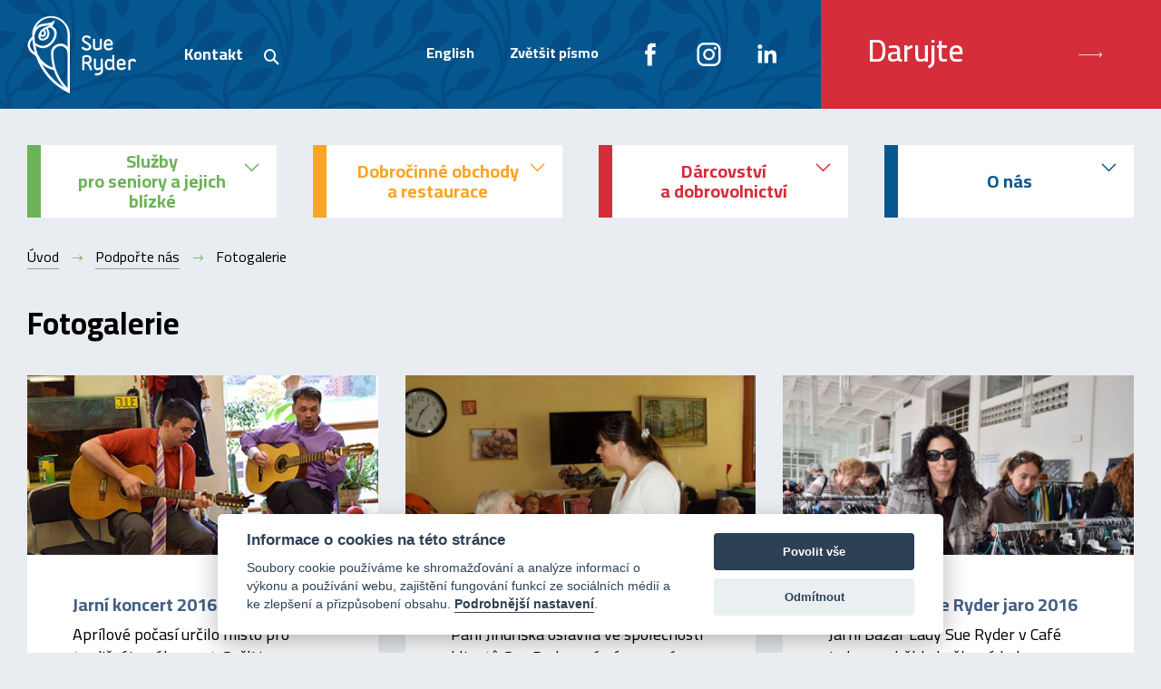

--- FILE ---
content_type: text/html; charset=utf-8
request_url: https://sue-ryder.cz/fotogalerie?gallery-vp-page=10
body_size: 14240
content:
<!doctype html>
<!--[if lt IE 9]>
<html class="no-js lt-ie9" lang="cs">
<![endif]-->
<!--[if gte IE 9]><!-->
<html class="no-js" lang="cs">
<!--<![endif]-->
<head>

    <meta charset="UTF-8">
    <meta http-equiv="X-UA-Compatible" content="IE=edge">
    <meta name="viewport" content="width=device-width, initial-scale=1">

    <title>Fotogalerie</title>

    <meta name="description" content="Jsme tu pro seniory a jejich rodiny. Dokážeme poradita pomoci ve chvílích, kdy stáří začíná přinášet starosti. Stáří se nás týká dřív, než sami zestárneme.">
    <meta name="author" content="Dark Side, a.s. | Q2 Interactive">
    <meta name="copyright" content="Dark Side, a.s. | Q2 Interactive">
    <meta name="robots" content="all,follow">

    <base href="https://sue-ryder.cz/">


    <!-- OG meta tags for socials -->
<!--  Essential META Tags -->

<meta property="og:title" content="Fotogalerie">
<meta property="og:type" content="article">
<meta property="og:description" content="Jsme tu pro seniory a jejich rodiny. Dokážeme poradita pomoci ve chvílích, kdy stáří začíná přinášet starosti. Stáří se nás týká dřív, než sami zestárneme.">
<meta property="og:url" content="https://sue-ryder.cz/fotogalerie?gallery-vp-page=10">
<meta name="twitter:card" content="summary_large_image">

<!-- IMAGES -->
<!-- Facebook summary card with large image must be at least 1200x630px and aspect ratio of 1.91:1 -->
<meta property="og:image" content="https://sue-ryder.cz/images/og-tags/hp.jpg">
<!-- Twitter summary card with large image must be at least 280x150px -->
<meta name="twitter:image:src" content="https://sue-ryder.cz/images/og-tags/hp.jpg">


<!--  Non-Essential, But Recommended -->

<meta property="og:site_name" content="Fotogalerie">
<meta name="twitter:image:alt" content="Fotogalerie">


<!--  Non-Essential, But Required for Analytics -->

<meta property="fb:app_id" content="your_app_id">
<meta name="twitter:site" content="@website-username">
    <!-- Favicons -->
<!-- Favicon generator: http://realfavicongenerator.net/ -->
<link rel="apple-touch-icon" sizes="180x180" href="./images/favicons/apple-touch-icon.png">
<link rel="icon" type="image/png" sizes="32x32" href="./images/favicons/favicon-32x32.png">
<link rel="icon" type="image/png" sizes="16x16" href="./images/favicons/favicon-16x16.png">
<link rel="manifest" href="./images/favicons/manifest.json">
<link rel="mask-icon" href="./images/favicons/safari-pinned-tab.svg" color="#5bbad5">
<meta name="theme-color" content="#ffffff">
    <link rel="stylesheet" href="www/css/styles.min.css?v=20242808v2">

    <link rel="stylesheet" type="text/css" href="/fileupload/css/jquery.fileupload.css"><link rel="stylesheet" type="text/css" href="/fileupload/style.css"><script type="text/javascript" src="/fileupload/functions.js"></script>

    <!-- Important Scripts -->
    <script>document.documentElement.className = document.documentElement.className.replace("no-js","js");</script>
    <script src="www/js/vendor.min.js?v=20211331"></script>

    <!-- Google Analytics or Google Tag Manager -->

    <!-- Fonts -->
<!-- Google Fonts -->
<script type="text/javascript">
  WebFontConfig = {
    active: function(familyName, fvd) {
      window.DSInitAfterFont();
    },
    google: { families: [ 'Cairo:200,400,600,700:latin,latin-ext' ] }
  };
  (function() {
    var wf = document.createElement('script');
    wf.src = 'https://ajax.googleapis.com/ajax/libs/webfont/1/webfont.js';
    wf.type = 'text/javascript';
    wf.async = 'false';
    var s = document.getElementsByTagName('script')[0];
    s.parentNode.insertBefore(wf, s);
  })();
</script>
    <!--[if lt IE 9]>
    <script src="https://oss.maxcdn.com/html5shiv/3.7.2/html5shiv.min.js"></script>
    <script src="https://oss.maxcdn.com/respond/1.4.2/respond.min.js"></script>
    <![endif]-->

    <!--[if lte IE 9]>
        <script src="/www/polyfills/flexibility.js"></script>
        <script>
          flexibility(document.documentElement);
        </script>
    <![endif]-->

    

        <script type='text/plain' data-cookiecategory='analytics'>
            (function(i,s,o,g,r,a,m){i['GoogleAnalyticsObject']=r;i[r]=i[r]||function(){
            (i[r].q=i[r].q||[]).push(arguments)},i[r].l=1*new Date();a=s.createElement(o),
            m=s.getElementsByTagName(o)[0];a.async=1;a.src=g;m.parentNode.insertBefore(a,m)
            })(window,document,'script','//www.google-analytics.com/analytics.js','ga');

            ga('create', 'G-H282JBLRKH', 'auto');
            ga('require', 'displayfeatures');
            ga('send', 'pageview');
        </script>

        <script type='text/plain' data-cookiecategory='analytics' async src="https://www.googletagmanager.com/gtag/js?id=G-H282JBLRKH"></script> <script type='text/plain' data-cookiecategory='analytics'> window.dataLayer = window.dataLayer || []; function gtag(){dataLayer.push(arguments);} gtag('js', new Date()); gtag('config', 'G-H282JBLRKH'); </script>

        <!-- Facebook Pixel Code -->
        <script type="text/plain" data-cookiecategory="marketings">
            !function(f,b,e,v,n,t,s)
                    {if(f.fbq)return;n=f.fbq=function(){n.callMethod?
                  n.callMethod.apply(n,arguments):n.queue.push(arguments)};
                  if(!f._fbq)f._fbq=n;n.push=n;n.loaded=!0;n.version='2.0';
                  n.queue=[];t=b.createElement(e);t.async=!0;
                  t.src=v;s=b.getElementsByTagName(e)[0];
                  s.parentNode.insertBefore(t,s)}(window, document,'script',
                'https://connect.facebook.net/en_US/fbevents.js');
            fbq('init', '309291486344000');
            fbq('track', 'PageView');
        </script>
        <noscript><img height="1" width="1" style="display:none"
                       src="https://www.facebook.com/tr?id=309291486344000&ev=PageView&noscript=1"
       ></noscript>
    <!-- End Facebook Pixel Code -->

    </head>
    <body class="gallery-default subpage subpage--gallery" id="lang-cs">

    <!-- Google Code for Add to Cart Conversion Page
        In your html page, add the snippet and call goog_report_conversion
        when someone clicks on the chosen link or button. -->
    <script type="text/plain" data-cookiecategory="marketings">
        /* <![CDATA[ */
        goog_snippet_vars = function() {
            var w = window;
            w.google_conversion_id = 977112863;
            w.google_conversion_label = "cLQTCNHXpgkQn5720QM";
            w.google_conversion_value = 1.00;
            w.google_conversion_currency = "USD";
            w.google_remarketing_only = false;
        };
        // DO NOT CHANGE THE CODE BELOW.
        goog_report_conversion = function() {
            goog_snippet_vars();
            window.google_conversion_format = "3";
            var opt = new Object(),
                url = 'https://sue-ryder.cz/fotogalerie?gallery-vp-page=10';
            opt.onload_callback = function() {
                if (typeof(url) != 'undefined') {
                    // window.location = url;
                }
            };

            var conv_handler = window['google_trackConversion'];
            if (typeof(conv_handler) == 'function') {
                conv_handler(opt);
            }
        }
        /* ]]> */
    </script>
    <script type="text/plain" data-cookiecategory="marketings"
            src="//www.googleadservices.com/pagead/conversion_async.js">
    </script>

    <!-- Google Tag Manager - noscript snippet -->

<header id="header" class="header">

    <div class="header__container container">

        <!-- Header content here -->
        <div role="banner">
            <a class="header__logo" href="/">
                <img src="https://sue-ryder.cz/www/images/sue-ryder-logo-white.svg" alt="">
            </a>
        </div>

        <!-- Navigation -->
        <nav class="header__nav nav" role="navigation" aria-label="Hlavní navigace">

            <!-- mobile hamburger -->
            <div id="menuButton" class="nav__toggle">
                <span class="nav__hamburger burger"></span>
                Menu
            </div>

            <ul class="nav__list list list--no-style list--inline">
                <li class="nav__item nav__item--mobile">
                    <a href="/sluzby-pro-seniory"><span>Služby<br> pro seniory a jejich blízké</span></a>
                </li>
                <li class="nav__item nav__item--mobile">
                    <a href="/dobrocinne-obchody-a-restaurace"><span>Dobročinné obchody<br> a restaurace</span></a>
                </li>
                <li class="nav__item nav__item--mobile">
                    <a href="https://www.darekprosueryder.cz" target="_blank"><span>Dárcovství a&nbsp;dobrovolnictví</span></a>
                </li>
                <li class="nav__item nav__item--mobile">
                    <a href="/o-nas"><span>O nás</span></a>
                </li>
                <li class="nav__item">
                        <a href="/o-nas/kontakt" title="Kontakt">Kontakt</a>
                </li>
                <li class="nav__item nav__item--socials-mobile">
                    
                    <a href="https://www.facebook.com/DomovSueRyder" class="social social--mobile actions__item actions__item--has-icon"
                    target="_blank">
                        <img src="https://sue-ryder.cz/www/images/icons/ico-facebook.svg" alt="">
                    </a>
                    <a href="https://www.instagram.com/sueryderpraha/" class="social social--mobile actions__item actions__item--has-icon"
                    target="_blank">
                        <img src="https://sue-ryder.cz/www/images/icons/ico-instagram.svg" alt="">
                    </a>
                    <a href="https://www.linkedin.com/company/domov-sue-ryder/" class="social social--mobile actions__item actions__item--has-icon"
                    target="_blank">
                        <img src="https://sue-ryder.cz/www/images/icons/ico-linkedin.svg" alt="">
                    </a>
                    
                </li>
            </ul>

        </nav>

        <!-- Search -->
        <div id="search" class="header__search search">
            <form action="/vyhledavani">
                <span class="search__btn icon-sr icon-sr-search"></span>
                <input class="search__bar" type="text" name="q" placeholder="Vyhledávání">
            </form>
        </div>

    </div>

    <!-- Actions -->
    <div class="header__actions actions">
        <ul class="list list--no-style list--inline">
            <li id="languages">
                    <a class="actions__item" target="_blank" href="/en/">
                        <span>English</span>
                    </a>
            </li>
            <li id="fontSize-resizer">
                <a id="fontSize" href="#" class="actions__item actions__item--has-icon" data-text-enabled="Zmenšit písmo" data-text-disabled="Zvětšit písmo" title="Zvětšit písmo">
                    <span id="fontSize-text">Zvětšit písmo</span>
                    <i class="actions__alternative icon--font"></i>
                </a>
            </li>
            <li id="social-facebook">
                <a href="https://www.facebook.com/DomovSueRyder" class="social social--desktop actions__item actions__item--has-icon"
                   target="_blank">
                    <img src="https://sue-ryder.cz/www/images/icons/ico-facebook.svg" alt="">
                </a>
            </li>
            <li id="social-instagram">
                <a href="https://www.instagram.com/sueryderpraha/" class="social social--desktop actions__item actions__item--has-icon"
                   target="_blank">
                    <img src="https://sue-ryder.cz/www/images/icons/ico-instagram.svg" alt="">
                </a>
            </li>
            <li id="social-linkedin">
                <a href="https://www.linkedin.com/company/domov-sue-ryder/" class="social social--desktop actions__item actions__item--has-icon"
                   target="_blank">
                    <img src="https://sue-ryder.cz/www/images/icons/ico-linkedin.svg" alt="">
                </a>
            </li>
        </ul>
    </div>

    <!-- Sue Ryder special link -->
    <a class="header__special-link" target="_blank" href="https://www.darekprosueryder.cz">
        <span class="header__special-link-text">
            Darujte
        </span>
        <span class="icon-sr icon-sr-arrow-long-right"></span>
    </a>

</header>    <div class="main-content" role="main">

        <section class="container space-b-80">

            <!-- Submenu -->

<div class="row submenu">
    <div class="col-sm-3">
        <div class="submenu__item submenu__item--arrow submenu__item--green
            "
             title="Služby pro seniory a jejich blízké">
            <a href="/sluzby-pro-seniory"><span>Služby<br> pro seniory a jejich blízké</span></a>

<ul class="submenu__menu ">
            <li class="submenu__menu-item ">
                <a
                    href="/poradenstvi"
                    
                    >
                    Poradenstvi
                </a>
            </li>
            <li class="submenu__menu-item ">
                <a
                    href="/clanky/osobni-asistence"
                    
                    >
                    Osobní asistence
                </a>
            </li>
            <li class="submenu__menu-item ">
                <a
                    href="/clanky/domov-pro-seniory"
                    
                    >
                    Domov pro seniory
                </a>
            </li>
            <li class="submenu__menu-item ">
                <a
                    href="/clanky/case-management-jako-nastroj-podpory-senioru"
                    
                    >
                    Case management jako nástroj podpory seniorů
                </a>
            </li>
</ul>
        </div>
    </div>
    <div class="col-sm-3">
        <div class="submenu__item submenu__item--arrow submenu__item--yellow
            "
             title="Dobročinné obchody a restaurace">
            <a href="/dobrocinne-obchody-a-restaurace"><span>Dobročinné obchody<br> a restaurace</span></a>

<ul class="submenu__menu ">
            <li class="submenu__menu-item ">
                <a
                    href="/clanky/dobrocinne-obchody"
                    
                    >
                    Dobročinné obchody
                </a>
            </li>
            <li class="submenu__menu-item ">
                <a
                    href="/clanky/restaurace"
                    
                    >
                    Restaurace
                </a>
            </li>
            <li class="submenu__menu-item ">
                <a
                    href="/clanky/pronajmy-prostor"
                    
                    >
                    Pronájmy prostor
                </a>
            </li>
            <li class="submenu__menu-item ">
                <a
                    href="/clanky/aktivity-pro-verejnost"
                    
                    >
                    Aktivity pro veřejnost
                </a>
            </li>
</ul>
        </div>
    </div>
    <div class="col-sm-3">
        <div class="submenu__item submenu__item--arrow submenu__item--red
            "
             title="Dárcovství a&nbsp;dobrovolnictví">
            <a href="/darcovstvi-a-dobrovolnictvi"><span>Dárcovství a&nbsp;dobrovolnictví</span></a>

<ul class="submenu__menu ">
            <li class="submenu__menu-item ">
                <a
                    href="/podporte-nas"
                    
                    >
                    Podpořte nás
                </a>
            </li>
            <li class="submenu__menu-item ">
                <a
                    href="/clanky/individualni-darcovstvi"
                    
                    >
                    Individuální dárcovství
                </a>
            </li>
            <li class="submenu__menu-item ">
                <a
                    href="/clanky/firemni-darcovstvi"
                    
                    >
                    Firemní dárcovství
                </a>
            </li>
            <li class="submenu__menu-item ">
                <a
                    href="/clanky/dobrovolnictvi"
                    
                    >
                    Dobrovolnictví
                </a>
            </li>
            <li class="submenu__menu-item ">
                <a
                    href="/pomahaji-nam"
                    
                    >
                    Pomáhají nám
                </a>
            </li>
            <li class="submenu__menu-item ">
                <a
                    href="/podporte-nas/kontakt"
                    
                    >
                    Kontakt
                </a>
            </li>
</ul>
        </div>
    </div>
    <div class="col-sm-3">
        <div class="submenu__item submenu__item--arrow submenu__item--blue
            "
             title="O nás">
            <a href="/o-nas"><span>O nás</span></a>
<ul class="submenu__menu ">
            <li class="submenu__menu-item ">
                <a
                    href="/o-nas/lide-hhhhhh"
                    
                    >
                    Lidé
                </a>
            </li>
            <li class="submenu__menu-item ">
                <a
                    href="/clanky/nase-hodnoty"
                    
                    >
                    Naše hodnoty
                </a>
            </li>
            <li class="submenu__menu-item ">
                <a
                    href="/volna-mista"
                    
                    >
                    Volná místa
                </a>
            </li>
            <li class="submenu__menu-item ">
                <a
                    href="/clanky/lady-sue-ryder-1924-2024"
                    
                    >
                    Lady Sue Ryder
                </a>
            </li>
            <li class="submenu__menu-item ">
                <a
                    href="/clanky/dokumenty"
                    
                    >
                    Dokumenty
                </a>
            </li>
            <li class="submenu__menu-item ">
                <a
                    href="/clanky/financovani"
                    
                    >
                    Financování
                </a>
            </li>
            <li class="submenu__menu-item ">
                <a
                    href="/clanky/pro-media"
                    
                    >
                    Pro média
                </a>
            </li>
            <li class="submenu__menu-item ">
                <a
                    href="/clanky/michelsky-dvur"
                    
                    >
                    Michelský dvůr
                </a>
            </li>
            <li class="submenu__menu-item ">
                <a
                    href="/clanky/prohlaseni-o-ochrane-soukromi"
                    
                    >
                    Prohlášení o ochraně soukromí
                </a>
            </li>
            <li class="submenu__menu-item ">
                <a
                    href="/clanky/fakturacni-udaje"
                    
                    >
                    Fakturační údaje
                </a>
            </li>
            <li class="submenu__menu-item ">
                <a
                    href="/clanky/odber-novin-sue-ryder"
                    
                    >
                    Noviny Sue Ryder
                </a>
            </li>
            <li class="submenu__menu-item ">
                <a
                    href="/o-nas/kontakt"
                    
                    >
                    Kontakt
                </a>
            </li>
</ul>
        </div>
    </div>
</div>
            <!-- breadcrumb -->
            <ul class="breadcrumb">
                <li class="breadcrumb__item"><a title="Úvod" href="/">Úvod</a></li>
                <li class="breadcrumb__item"><a title="Podpořte nás" href="/darcovstvi-a-dobrovolnictvi">Podpořte nás</a></li>
                <li class="breadcrumb__item">Fotogalerie</li>
            </ul>
            <h1>Fotogalerie</h1>

<div class="row boxes">
    <a href="/fotogalerie/jarni-koncert-2016" class="box box--green box--gallery col col-sm-4">
        <figure class="box__figure">
                <figure class="box__figure" style="background-image: url(\/www\/files\/image\/gallery\/jarni-koncert\.thumb\.jpg);">
                    <img src="/www/files/image/gallery/jarni-koncert.thumb.jpg" alt="Jarní koncert 2016">
                </figure>
        </figure>
        <div class="box__card">
            <div class="box__content">
                <!-- text -->
                <div class="box__text">
                    <h3 class="box__title h4">Jarní koncert 2016</h3>
                    <p>Aprílové počasí určilo místo pro tradiční jarní koncert. Sešli jsme se v denním centru, kde jsme si společně zahráli a zazpívali.</p>
                </div>
            </div>
        </div>
    </a>
    <a href="/fotogalerie/oslava-pani-jindrisky" class="box box--green box--gallery col col-sm-4">
        <figure class="box__figure">
                <figure class="box__figure" style="background-image: url(\/www\/files\/image\/gallery-item\/487-018163\.thumb\.jpg);">
                    <img src="/www/files/image/gallery-item/487-018163.thumb.jpg" alt="Oslava paní Jindřišky">
                </figure>
        </figure>
        <div class="box__card">
            <div class="box__content">
                <!-- text -->
                <div class="box__text">
                    <h3 class="box__title h4">Oslava paní Jindřišky</h3>
                    <p>Paní Jindřiška oslavila ve společnosti klientů Sue Ryder své významné životní jubileum. Připojujeme se taktéž s gratulací!!</p>
                </div>
            </div>
        </div>
    </a>
    <a href="/fotogalerie/bazar-lady-sue-ryder-jaro-2016" class="box box--yellow box--gallery col col-sm-4">
        <figure class="box__figure">
                <figure class="box__figure" style="background-image: url(\/www\/files\/image\/gallery-item\/486-018092\.thumb\.jpg);">
                    <img src="/www/files/image/gallery-item/486-018092.thumb.jpg" alt="Bazar Lady Sue Ryder jaro 2016">
                </figure>
        </figure>
        <div class="box__card">
            <div class="box__content">
                <!-- text -->
                <div class="box__text">
                    <h3 class="box__title h4">Bazar Lady Sue Ryder jaro 2016</h3>
                    <p>Jarní Bazar Lady Sue Ryder v Café Jedna proběhl skvěle, získalo se 130.000 Kč na péči o klienty. Děkujeme všem dárcům a nakupujícím!</p>
                </div>
            </div>
        </div>
    </a>
    <a href="/fotogalerie/jarni-dobrocinny-bazarek-2016" class="box box--red box--gallery col col-sm-4">
        <figure class="box__figure">
                <figure class="box__figure" style="background-image: url(\/www\/files\/image\/gallery\/479-017904\.thumb\.jpg);">
                    <img src="/www/files/image/gallery/479-017904.thumb.jpg" alt="Jarní dobročinný bazárek 2016">
                </figure>
        </figure>
        <div class="box__card">
            <div class="box__content">
                <!-- text -->
                <div class="box__text">
                    <h3 class="box__title h4">Jarní dobročinný bazárek 2016</h3>
                    <p>Dubnový bazárek dopadl více než skvěle - během 4 hodin se podařilo prodat většinu věcí, a získat tak skvělých 84.600 Kč pro Sue Ryder! Díky!</p>
                </div>
            </div>
        </div>
    </a>
    <a href="/fotogalerie/koncert-jarni-matinne" class="box box--green box--gallery col col-sm-4">
        <figure class="box__figure">
                <figure class="box__figure" style="background-image: url(\/www\/files\/image\/gallery-item\/485-018072\.thumb\.jpg);">
                    <img src="/www/files/image/gallery-item/485-018072.thumb.jpg" alt="Koncert Jarní matinné">
                </figure>
        </figure>
        <div class="box__card">
            <div class="box__content">
                <!-- text -->
                <div class="box__text">
                    <h3 class="box__title h4">Koncert Jarní matinné</h3>
                    <p>Kouzelné melodie spolu s příjemným pevěckým přednesem mile a jarně naladily naše klienty. Děkujeme Daniele Radosa a jejím hostům!</p>
                </div>
            </div>
        </div>
    </a>
    <a href="/fotogalerie/vitani-prvniho-jarniho-dne" class="box box--green box--gallery col col-sm-4">
        <figure class="box__figure">
                <figure class="box__figure" style="background-image: url(\/www\/files\/image\/gallery-item\/481-017969\.thumb\.jpg);">
                    <img src="/www/files/image/gallery-item/481-017969.thumb.jpg" alt="Vítání prvního jarního dne">
                </figure>
        </figure>
        <div class="box__card">
            <div class="box__content">
                <!-- text -->
                <div class="box__text">
                    <h3 class="box__title h4">Vítání prvního jarního dne</h3>
                    <p>Na první jarní den jsme se všichni moc těšili. Tolik už se nám zachtělo jarního sluníčka, rozkétajích květin a vlahého jarního povětří!</p>
                </div>
            </div>
        </div>
    </a>
    <a href="/fotogalerie/vernisaz-pani-fidlerove" class="box box--green box--gallery col col-sm-4">
        <figure class="box__figure">
                <figure class="box__figure" style="background-image: url(\/www\/files\/image\/gallery-item\/478-017882\.thumb\.jpg);">
                    <img src="/www/files/image/gallery-item/478-017882.thumb.jpg" alt="Vernisáž paní Fidlerové">
                </figure>
        </figure>
        <div class="box__card">
            <div class="box__content">
                <!-- text -->
                <div class="box__text">
                    <h3 class="box__title h4">Vernisáž paní Fidlerové</h3>
                    <p>Obrázky z vernisáže paní Věry, naší klientky, která v městské knihovně  pravidelně doporučuje vybrané knihy čtenářům.</p>
                </div>
            </div>
        </div>
    </a>
    <a href="/fotogalerie/blahoprali-jsme-zenam" class="box box--green box--gallery col col-sm-4">
        <figure class="box__figure">
                <figure class="box__figure" style="background-image: url(\/www\/files\/image\/gallery\/mdz\.thumb\.jpg);">
                    <img src="/www/files/image/gallery/mdz.thumb.jpg" alt="Blahopřáli jsme ženám...">
                </figure>
        </figure>
        <div class="box__card">
            <div class="box__content">
                <!-- text -->
                <div class="box__text">
                    <h3 class="box__title h4">Blahopřáli jsme ženám...</h3>
                    <p>Mezinárodní den žen: slavnostně oblečení pánové, třímající každý po kytici, osobně popřáli každé z našich klientek a do ouška jim zazpívali...</p>
                </div>
            </div>
        </div>
    </a>
    <a href="/fotogalerie/vladimir-hron-potesil-nase-klienty" class="box box--green box--gallery col col-sm-4">
        <figure class="box__figure">
                <figure class="box__figure" style="background-image: url(\/www\/files\/image\/gallery-item\/482-017986\.thumb\.jpg);">
                    <img src="/www/files/image/gallery-item/482-017986.thumb.jpg" alt="Vladimír Hron potěšil naše klienty">
                </figure>
        </figure>
        <div class="box__card">
            <div class="box__content">
                <!-- text -->
                <div class="box__text">
                    <h3 class="box__title h4">Vladimír Hron potěšil naše klienty</h3>
                    <p>Naši klienti si skvěle užili koncert baviče, imitátora a zpěváka Vladimíra Hrona, který zavítal do Sue Ryder na pozvání naší klientky Věry.</p>
                </div>
            </div>
        </div>
    </a>
    <a href="/fotogalerie/mobilni-zahonky-potesi-i-pani-libusi" class="box box--green box--gallery col col-sm-4">
        <figure class="box__figure">
                <figure class="box__figure" style="background-image: url(\/www\/files\/image\/gallery-item\/480-017960\.thumb\.jpg);">
                    <img src="/www/files/image/gallery-item/480-017960.thumb.jpg" alt="Mobilní záhonky potěší i paní Libuši">
                </figure>
        </figure>
        <div class="box__card">
            <div class="box__content">
                <!-- text -->
                <div class="box__text">
                    <h3 class="box__title h4">Mobilní záhonky potěší i paní Libuši</h3>
                    <p>Paní Libuše, která se dříve starala o svoji zahrádku, si mohla tento pocit znovu připomenout. Osázela si jeden z mobilních truhlíků.</p>
                </div>
            </div>
        </div>
    </a>
    <a href="/fotogalerie/81-narozeniny-p-marie" class="box box--green box--gallery col col-sm-4">
        <figure class="box__figure">
                <figure class="box__figure" style="background-image: url(\/www\/files\/image\/gallery-item\/476-017824\.thumb\.jpg);">
                    <img src="/www/files/image/gallery-item/476-017824.thumb.jpg" alt="81. narozeniny p. Marie">
                </figure>
        </figure>
        <div class="box__card">
            <div class="box__content">
                <!-- text -->
                <div class="box__text">
                    <h3 class="box__title h4">81. narozeniny p. Marie</h3>
                    <p>Dorty, kafíčko a zpěv s kytarou. Společně strávené odpoledne s rodinou při příležitosti oslavy 81. narozenin paní Marie.</p>
                </div>
            </div>
        </div>
    </a>
    <a href="/fotogalerie/peceni-precliku" class="box box--green box--gallery col col-sm-4">
        <figure class="box__figure">
                <figure class="box__figure" style="background-image: url(\/www\/files\/image\/gallery-item\/475-017814\.thumb\.jpg);">
                    <img src="/www/files/image/gallery-item/475-017814.thumb.jpg" alt="Pečení preclíků">
                </figure>
        </figure>
        <div class="box__card">
            <div class="box__content">
                <!-- text -->
                <div class="box__text">
                    <h3 class="box__title h4">Pečení preclíků</h3>
                    <p>Po masopustních radovánkách nám na popeleční středu začal půst. Rozhodli jsme se proto s klientkami upéct klasické preclíky...</p>
                </div>
            </div>
        </div>
    </a>
    <a href="/fotogalerie/priprava-na-jaro" class="box box--green box--gallery col col-sm-4">
        <figure class="box__figure">
                <figure class="box__figure" style="background-image: url(\/www\/files\/image\/gallery-item\/473-017741\.thumb\.jpg);">
                    <img src="/www/files/image/gallery-item/473-017741.thumb.jpg" alt="Příprava na jaro">
                </figure>
        </figure>
        <div class="box__card">
            <div class="box__content">
                <!-- text -->
                <div class="box__text">
                    <h3 class="box__title h4">Příprava na jaro</h3>
                    <p>Chystáme se na jarní sázení květin a rostlinek do nově získaných mobilních zahrádek.</p>
                </div>
            </div>
        </div>
    </a>
    <a href="/fotogalerie/oslava-90-narozenin-pani-very" class="box box--green box--gallery col col-sm-4">
        <figure class="box__figure">
                <figure class="box__figure" style="background-image: url(\/www\/files\/image\/gallery-item\/472-017715\.thumb\.jpg);">
                    <img src="/www/files/image/gallery-item/472-017715.thumb.jpg" alt="Oslava 90. narozenin paní Věry">
                </figure>
        </figure>
        <div class="box__card">
            <div class="box__content">
                <!-- text -->
                <div class="box__text">
                    <h3 class="box__title h4">Oslava 90. narozenin paní Věry</h3>
                    <p>V pátek 15. ledna oslavila krásné 90. narozeniny paní Věra, klientka Sue Ryder. Zpestřením dne byla návštěva kocoura Piškota a králíka Bruna...</p>
                </div>
            </div>
        </div>
    </a>
    <a href="/fotogalerie/vystava-projektu-mezi-nami" class="box box--green box--gallery col col-sm-4">
        <figure class="box__figure">
                <figure class="box__figure" style="background-image: url(\/www\/files\/image\/gallery-item\/474-017802\.thumb\.jpg);">
                    <img src="/www/files/image/gallery-item/474-017802.thumb.jpg" alt="Výstava projektu Mezi námi">
                </figure>
        </figure>
        <div class="box__card">
            <div class="box__content">
                <!-- text -->
                <div class="box__text">
                    <h3 class="box__title h4">Výstava projektu Mezi námi</h3>
                    <p>Na konci  roku 2015 proběhla v Praze 4 výstava projektu „Mezi námi", v rámci kterého se potkávají i naši klienti s dětmi ze školek Bambino a Mendíci.</p>
                </div>
            </div>
        </div>
    </a>
    <a href="/fotogalerie/silvestrovske-tvoreni" class="box box--green box--gallery col col-sm-4">
        <figure class="box__figure">
                <figure class="box__figure" style="background-image: url(\/www\/files\/image\/gallery-item\/471-017690\.thumb\.jpg);">
                    <img src="/www/files/image/gallery-item/471-017690.thumb.jpg" alt="Silvestrovské tvoření ">
                </figure>
        </figure>
        <div class="box__card">
            <div class="box__content">
                <!-- text -->
                <div class="box__text">
                    <h3 class="box__title h4">Silvestrovské tvoření </h3>
                    <p></p>
                </div>
            </div>
        </div>
    </a>
    <a href="/fotogalerie/priprava-na-vanoce-2015" class="box box--green box--gallery col col-sm-4">
        <figure class="box__figure">
                <figure class="box__figure" style="background-image: url(\/www\/files\/image\/gallery-item\/468-017617\.thumb\.jpg);">
                    <img src="/www/files/image/gallery-item/468-017617.thumb.jpg" alt="Příprava na Vánoce 2015">
                </figure>
        </figure>
        <div class="box__card">
            <div class="box__content">
                <!-- text -->
                <div class="box__text">
                    <h3 class="box__title h4">Příprava na Vánoce 2015</h3>
                    <p>Příprava na Vánoce je v Domově v plném proudu... Klienti a pečovatelé zdobí, vykrajují, pečou...</p>
                </div>
            </div>
        </div>
    </a>
    <a href="/fotogalerie/vanocni-svatky-v-sue-ryder" class="box box--green box--gallery col col-sm-4">
        <figure class="box__figure">
                <figure class="box__figure" style="background-image: url(\/www\/files\/image\/gallery-item\/470-017649\.thumb\.jpg);">
                    <img src="/www/files/image/gallery-item/470-017649.thumb.jpg" alt="Vánoční svátky v Sue Ryder">
                </figure>
        </figure>
        <div class="box__card">
            <div class="box__content">
                <!-- text -->
                <div class="box__text">
                    <h3 class="box__title h4">Vánoční svátky v Sue Ryder</h3>
                    <p>"Tyto časy strávené s našimi klienty jsou k nezaplacení. Jejich radost a úsměv je odměnou za vše...", Markéta, pečovatelka</p>
                </div>
            </div>
        </div>
    </a>
    <a href="/fotogalerie/vanocni-jarmark-2015" class="box box--red box--gallery col col-sm-4">
        <figure class="box__figure">
                <figure class="box__figure" style="background-image: url(\/www\/files\/image\/gallery-item\/466-017545\.thumb\.jpg);">
                    <img src="/www/files/image/gallery-item/466-017545.thumb.jpg" alt="Vánoční jarmark 2015">
                </figure>
        </figure>
        <div class="box__card">
            <div class="box__content">
                <!-- text -->
                <div class="box__text">
                    <h3 class="box__title h4">Vánoční jarmark 2015</h3>
                    <p>Jak vypadal tradiční vánoční jarmark Sue Ryder v roce 2015...</p>
                </div>
            </div>
        </div>
    </a>
    <a href="/fotogalerie/predavani-seku-nn-pojistovna" class="box box--red box--gallery col col-sm-4">
        <figure class="box__figure">
                <figure class="box__figure" style="background-image: url(\/www\/files\/image\/gallery-item\/469-017638\.thumb\.jpg);">
                    <img src="/www/files/image/gallery-item/469-017638.thumb.jpg" alt="Předávání šeku - NN pojišťovna">
                </figure>
        </figure>
        <div class="box__card">
            <div class="box__content">
                <!-- text -->
                <div class="box__text">
                    <h3 class="box__title h4">Předávání šeku - NN pojišťovna</h3>
                    <p>Ředitel komunikace NN pojišťovny a penzijní společnosti p. Trávníček nám předal šek z tradiční zaměstnanecké akce "DeNN pro charitu". Děkujeme!</p>
                </div>
            </div>
        </div>
    </a>
    <a href="/fotogalerie/mikulas-2015" class="box box--green box--gallery col col-sm-4">
        <figure class="box__figure">
                <figure class="box__figure" style="background-image: url(\/www\/files\/image\/gallery\/mikulas\.thumb\.jpg);">
                    <img src="/www/files/image/gallery/mikulas.thumb.jpg" alt="Mikuláš 2015">
                </figure>
        </figure>
        <div class="box__card">
            <div class="box__content">
                <!-- text -->
                <div class="box__text">
                    <h3 class="box__title h4">Mikuláš 2015</h3>
                    <p>Mikuláš naděloval, čert zlobil a anděl povzbuzoval i v Domově Sue Ryder.</p>
                </div>
            </div>
        </div>
    </a>
    <a href="/fotogalerie/vanocni-vencovani" class="box box--green box--gallery col col-sm-4">
        <figure class="box__figure">
                <figure class="box__figure" style="background-image: url(\/www\/files\/image\/gallery-item\/465-017487\.thumb\.jpg);">
                    <img src="/www/files/image/gallery-item/465-017487.thumb.jpg" alt="Vánoční věncování ">
                </figure>
        </figure>
        <div class="box__card">
            <div class="box__content">
                <!-- text -->
                <div class="box__text">
                    <h3 class="box__title h4">Vánoční věncování </h3>
                    <p>Předvánoční atmosféru naše klientky nasály u výroby adventních věnců a ozdob se studentkami z lékařské fakulty.</p>
                </div>
            </div>
        </div>
    </a>
    <a href="/fotogalerie/modni-bazar-v-cafe-jedna-podzim-2015" class="box box--yellow box--gallery col col-sm-4">
        <figure class="box__figure">
                <figure class="box__figure" style="background-image: url(\/www\/files\/image\/gallery-item\/458-017273\.thumb\.jpg);">
                    <img src="/www/files/image/gallery-item/458-017273.thumb.jpg" alt="Módní bazar v Café Jedna - podzim 2015">
                </figure>
        </figure>
        <div class="box__card">
            <div class="box__content">
                <!-- text -->
                <div class="box__text">
                    <h3 class="box__title h4">Módní bazar v Café Jedna - podzim 2015</h3>
                    <p>Říjnový bazar módních kousků v Café Jedna v Holešovicíh předčil očekávání. Vynesl více jak 100. 000 Kč pro Domov Sue Ryder!</p>
                </div>
            </div>
        </div>
    </a>
    <a href="/fotogalerie/rodinny-bazarek-prekonal-90-000-kc" class="box box--red box--gallery col col-sm-4">
        <figure class="box__figure">
                <figure class="box__figure" style="background-image: url(\/www\/files\/image\/gallery-item\/459-017307\.thumb\.jpg);">
                    <img src="/www/files/image/gallery-item/459-017307.thumb.jpg" alt="Rodinný bazárek překonal 90.000 Kč">
                </figure>
        </figure>
        <div class="box__card">
            <div class="box__content">
                <!-- text -->
                <div class="box__text">
                    <h3 class="box__title h4">Rodinný bazárek překonal 90.000 Kč</h3>
                    <p>Letošní bazárek pro rodiny s dětmi získal krásných 90.500 Kč na péči o seniory.</p>
                </div>
            </div>
        </div>
    </a>
</div>

<div class="text-center space-t-20 space-b-80">
    <ul class="pagination">
                <li class="pagination__item"><a href="/fotogalerie">1</a></li>
            <li class="disabled"><a>...</a></li>
                <li class="pagination__item"><a href="/fotogalerie?gallery-vp-page=4">4</a></li>
            <li class="disabled"><a>...</a></li>
                <li class="pagination__item"><a href="/fotogalerie?gallery-vp-page=6">6</a></li>
                <li class="pagination__item"><a href="/fotogalerie?gallery-vp-page=7">7</a></li>
                <li class="pagination__item"><a href="/fotogalerie?gallery-vp-page=8">8</a></li>
                <li class="pagination__item"><a href="/fotogalerie?gallery-vp-page=9">9</a></li>
                <li class="pagination__item pagination__item--active"><a href="/fotogalerie?gallery-vp-page=10">10</a></li>
                <li class="pagination__item"><a href="/fotogalerie?gallery-vp-page=11">11</a></li>

    </ul>
</div>


        </section>

<!-- newsletter -->
<div class="newsletter bg-white">
    <div class="newsletter__container container container--small">

        <!-- text -->
        <div class="newsletter__text">
          <h2 class="newsletter__title">Odběr novinek</h2>
<p>Jednou měsíčně rozesíláme elektronické Noviny, kde najdete aktuality a zprávy ze Sue Ryder. Přihlaste se a budete o nás více vědět.</p>
        </div>

        <div class="newsletter__form">
          <div class="row">
            <div class="col-md-4">
              <span class="icon-sr icon-sr-owl-feedback"></span>
            </div>
            <div class="col-md-8">
              <a href="/odber-novinek" class="btn btn--blue" title="" target="_blank">Přihlaste se</a>
            </div>
          </div>
        </div>

    </div>
</div><div class="jumbotron jumbotron--grey">
  <div class="jumbotron__container container container--small">
    <h2 class="jumbotron__title">Darujte šanci <br>na důstojné stáří</h2>
    <a href="https://darekprosueryder.cz" target="_blank" class="jumbotron__link" title="Centrum poradenství">
      <div class="jumbotron__link-title">
          <span class="icon-sr icon-sr-owl-heart"></span>
          <p>
            <span>Sue Ryder:</span>
              <span>podpořte<br>nás</span>
          </p>
      </div>
      <span class="icon-sr icon-sr-arrow-long-right"></span>
    </a>
  </div>
</div>
    </div>

<footer class="footer" role="contentinfo">

  <!-- footer copyright -->
  <div class="container">
    <ul class="list list--no-style list--inline text-center">
      <li class="footer__copyright text text--semi-small word-nobreak">
        <a href="https://sue-ryder.cz"><img src="https://sue-ryder.cz/www/images/sue-ryder-logo-white.svg" alt=""></a>
        <span>© 2017 Sue Ryder</span>
      </li>
      <li class="footer__creator text--semi-small word-nobreak">
        Vytvořila a podporuje <a href="http://www.dark-side.cz/" title="Dark Side, a.s." target="_blank"><img src="https://sue-ryder.cz/www/images/logo-darkside-white.svg"></a>
      </li>
    </ul>

    <div class="footer__laws text-center">
      <p class="text--small">Domov Sue Ryder, z.&nbsp;ú., Michelská 1/7, 140&nbsp;00&nbsp;Praha&nbsp;4&nbsp;–&nbsp;Michle</p>
      <p class="text--small">        Sue Ryder je nestátní nezisková organizace, která od roku 1998 poskytuje sociální služby seniorům.
        <br>
        Domov Sue Ryder, z.&nbsp;ú. je registrován u&nbsp;Městského soudu v&nbsp;Praze, oddíl&nbsp;U, vložka&nbsp;213, IČ:&nbsp;26204673 DIČ:&nbsp;CZ26204673</p>

        <div>
          <a href="javascript:void(0);" aria-label="Nastavení cookies" data-cc="c-settings" class="text--small link link--white link--underline space-m-b-0">Nastavení&nbsp;cookies</a> | <a class="text--small link link--white link--underline space-m-b-0" href="/zasady-cookies/">Zásady&nbsp;cookies</a> | <a class="text--small link link--white link--underline space-m-b-0" href="/clanky/prohlaseni-o-ochrane-soukromi">Prohlášení&nbsp;o&nbsp;ochraně&nbsp;soukromí</a> 				      
        </div>

      <div class="footer__contact">
          <a href="/o-nas/kontakt" class="btn btn--sm btn--white">Kontaktní informace</a>
      </div>

    </div>

  </div>

</footer>

            

    <!-- Scripts -->
    <script src="www/js/scripts.min.js?v=20211331"></script>
    
    <script type="text/plain" data-cookiecategory="experiences" src='https://www.google.com/recaptcha/api.js' async defer></script>
    <script type="text/plain" data-cookiecategory="experiences">
        var verifyCaptchaCallback = function(response) {
            var action = 'https://webto.salesforce.com/servlet/servlet.WebToLead?encoding=UTF-8';
            $('.form--contact').attr('action', action);
        };
    </script>

    <script type="text/javascript" src="/fileupload/js/vendor/jquery.ui.widget.js"></script><script type="text/javascript" src="/fileupload/js/load-image.all.min.js"></script><script type="text/javascript" src="/fileupload/js/canvas-to-blob.min.js"></script><script type="text/javascript" src="/fileupload/js/jquery.iframe-transport.js"></script><script type="text/javascript" src="/fileupload/js/jquery.fileupload.js"></script><script type="text/javascript" src="/fileupload/js/jquery.fileupload-process.js"></script><script type="text/javascript" src="/fileupload/js/jquery.fileupload-image.js"></script><script type="text/javascript" src="/fileupload/js/jquery.fileupload-video.js"></script><script type="text/javascript" src="/fileupload/controller.js"></script><script type="text/javascript" src="/fileupload/ui/uiRenderer.js"></script><script type="text/javascript" src="/fileupload/ui/full.js"></script><script type="text/javascript" src="/fileupload/ui/minimal.js"></script>

    <script type="text/plain" data-cookiecategory="marketings">
        /* <![CDATA[ */
        var seznam_retargeting_id = 64034;
        /* ]]> */
    </script>
    <script type="text/plain" data-cookiecategory="marketings" src="//c.imedia.cz/js/retargeting.js"></script>



    

<script src='https://cdn.jsdelivr.net/gh/orestbida/cookieconsent@v2.7.2/dist/cookieconsent.js'></script>
<script>

		// forms with recaptcha 
		$('.form--recaptcha').on('submit', function(e) {			
			if (!cookieconsent.allowedCategory('experiences')) {
				cookieconsent.showSettings();
				e.preventDefault();
      	return false;
			}		
		});

		var lang = (document.documentElement.getAttribute('lang')) ? document.documentElement.getAttribute('lang') : 'cs';
		// console.log(lang);

    var cookieconsent = initCookieConsent();
    cookieconsent.run({
        current_lang : lang,
        
				page_scripts: true,        
        autorun : true, 							
        delay : 0,
        autoclear_cookies : true,
				// cookie_expiration: 182, // Number of days before the cookie expires (182 days = 6 months)
        
        theme_css : 'https://cdn.jsdelivr.net/gh/orestbida/cookieconsent@v2.7.2/dist/cookieconsent.css',

        gui_options: {
          consent_modal : {
              layout : 'cloud',               // box/cloud/bar 
              position : 'bottom center',     // bottom/top + left/right/center
              transition: 'slide'             // zoom/slide
          },
          settings_modal : {
              layout : 'bar',                 // box/bar
							// position: 'left',           // left/right
              transition: 'slide',            // zoom/slide
            }
        },

				onChange: function(cookies) {
					location.reload();
				},
        
        onAccept: function(cookies) {
					
					// neccesary
					if( cookieconsent.allowedCategory('necessary') ) {
						var dataLayer = window.dataLayer || [];
						dataLayer.push({
							event:"CookieConsent",
							consentType:"necessary"
						});

						// console.log('event - necessary');
					}
					
					// GA ...
					if(cookieconsent.allowedCategory('analytics')){
						var dataLayer = window.dataLayer || [];
						dataLayer.push({
							event:"CookieConsent",
							consentType:"analytics"
						});

						// console.log('event - analytics');
					}

					// FB pixel, sklick, leady ...
					if(cookieconsent.allowedCategory('marketings')){
						var dataLayer = window.dataLayer || [];
						dataLayer.push({
							event:"CookieConsent",
							consentType:"marketings"
						});

						// console.log('event - marketings');
					}
					
					// youtube, vimeo ...
					if(cookieconsent.allowedCategory('experiences')){
						var dataLayer = window.dataLayer || [];
						dataLayer.push({
							event:"CookieConsent",
							consentType:"experiences"
						});

						// console.log('event - experiences');

						// iframes
						$('#mapsDisabled').addClass('d-none');
						var $iframes = $('.iframe-experiences');
						for (var i = 0; i < $iframes.length; i++) {
							$($iframes[i]).attr('src', $($iframes[i]).attr('data-src'));
						}

					}									
        
    		},
  
        languages : {
					'cs': {
						consent_modal: {
							title: 'Informace o cookies na této stránce',
							description: 'Soubory cookie používáme ke shromažďování a analýze informací o výkonu a používání webu, zajištění fungování funkcí ze sociálních médií a ke zlepšení a přizpůsobení obsahu. <button type="button" data-cc="c-settings" class="cc-link" aria-haspopup="dialog">Podrobnější nastavení</button>.',
							primary_btn: {
									text: 'Povolit vše',
									role: 'accept_all'  //'accept_selected' or 'accept_all'
							},
							secondary_btn: {
									text: 'Odmítnout',
									role: 'accept_necessary'   //'settings' or 'accept_necessary'
							}
						},
						settings_modal: {
							title: 'Nastavení cookies',
							save_settings_btn: 'Uložit nastavení',
							accept_all_btn: 'Povolit vše',
							reject_all_btn: 'Zamítnout vše', // optional, [v.2.5.0 +]
							close_btn_label: 'Zavřít',
							cookie_table_headers : [
								{col1: "Název" }, 
								{col2: "Doména" },
								{col3: "Platnost" },
								{col4: "Popis" }
							],
							blocks: [
								{
									title: 'Použité cookies',
									description: 'Cookie soubory, které jsou použité na těchto stránkách jsou rozděleny do kategorií a níže si můžete zjistit více o každé kategorii a povolit nebo zamítnout některé nebo všechny z nich. Jakmile zakážete kategorie, které byly předtím povoleny, budou zakázány všechny služby, které používají cookies přiřazené do této kategorie. <a href="/zasady-cookies" target="_blank">Zjistit více o tom, jak používáme cookies.</a>'
								}, {
									title: 'Nutné soubory cookie',
									description: 'Některé soubory cookie jsou vyžadovány, aby byla zajištěna základní funkčnost. Bez těchto cookies nebude web fungovat správně. Ve výchozím nastavení jsou povoleny a nelze je zakázat.',
									toggle: {
										value: 'necessary',
										enabled: true,
										readonly: true
									},
									cookie_table: [
										{
											col1: 'cc_cookie',
											col2: '.sue-ryder.cz',
											col3: '6 měsíců',
											col4: 'Vaše nastavení cookies tohoto popupu.'
										},
										{
											col1: 'mySessionName',
											col2: '.sue-ryder.cz',
											col3: '14 dní',
											col4: 'Generováno PHP jazykem pro identifikaci session.'
										},
										{
											col1: 'nette-browser',
											col2: '.sue-ryder.cz',
											col3: 'session',
											col4: 'Cookie používaná Nette frameworkem ke sledování session.'
										},
									]
								}, {
									title: 'Analytické soubory cookie',
									description: 'Analytické soubory cookie nám pomáhají vylepšovat naše webové stránky shromažďováním informací a podáváním zpráv o jejich používání.',
									toggle: {
										value: 'analytics',
										enabled: false,
										readonly: false
									},
									cookie_table: [
										{
											col1: '_ga',
											col2: '.sue-ryder.cz',
											col3: '2 roky',
											col4: 'Tento název souboru cookie je spojen s&nbsp;Google Universal Analytics - což je významná aktualizace běžněji používané analytické služby Google. Tento soubor cookie se používá k&nbsp;rozlišení jedinečných uživatelů přiřazením náhodně vygenerovaného čísla jako identifikátoru klienta. Je součástí každého požadavku na stránku na webu a&nbsp;slouží k&nbsp;výpočtu údajů o&nbsp;návštěvnících, relacích a&nbsp;kampaních pro analytické přehledy webů.'											
										},
										{
											col1: '_gid',
											col2: '.sue-ryder.cz',
											col3: '1 den',
											col4: 'Tento soubor cookie nastavuje Google Analytics. Ukládá a&nbsp;aktualizuje jedinečnou hodnotu pro každou navštívenou stránku a slouží k počítání a sledování zobrazení stránek.'											
										},
										{
											col1: '_gat',
											col2: '.sue-ryder.cz',
											col3: '1 minuta',
											col4: 'Tento soubor cookie je součástí Google Analytics a používá se k omezení požadavků (rychlost požadavku škrticí klapky).',
										}
									]
								}, {
									title: 'Uživatelská zkušenost',
									description: 'Soubory cookie pro uživatelskou zkušenost umožňují, aby si webový server zapamatoval informace, díky nimž přizpůsobil vzhled nebo chování webu každému uživateli. Mezi tyto informace může patřit ukládání vybrané měny, regionu, jazyka nebo barevného motivu.',
									toggle: {
										value: 'experiences',
										enabled: false,
										readonly: false
									},
									cookie_table: [
										{
											col1: '_GRECAPTCHA, ^__Secure, SIDCC, SAPISID, HSID, SID, SSID, APISID, UULE, DV, NID, 1P_JAR, GOOGLE_ABUSE_EXAMPTION, CONSENT',
											col2: '.google.com',
											col3: '2 roky',
											col4: 'Google reCaptcha - slouží k zabezpečení formuláře proti odesílání spamových zpráv roboty',
											is_regex: true
										},
										{
											col1: '^__Secure, SIDCC, SAPISID, HSID, SID, SSID, APISID, UULE, DV, NID, CONSENT, OTZ',
											col2: '.google.com',
											col3: '2 roky',
											col4: 'Google Maps – slouží k identifikaci uživatele pro zlepšení personifikace',
											is_regex: true
										}
									]
								}, {
									title: 'Marketingové cookies',
									description: 'Marketingové soubory cookie se používají ke sledování návštěvníků napříč webovými stránkami, které majitelům stránek umožňují zobrazovat relevantní a poutavé reklamy.',
									toggle: {
										value: 'marketings',
										enabled: false,
										readonly: false
									},
									cookie_table: [
										{
											col1: 'presence',
											col2: '.facebook.com',
											col3: 'session',
											col4: 'Facebook Pixel - identifikace a zobrazování cílené reklamy po vstupu na stránku',
										},
										{
											col1: '_fbp',
											col2: '.sue-ryder.cz',
											col3: '4 měsíce',
											col4: 'Facebook Pixel - Používá Facebook k poskytování řady reklamních produktů, jako jsou nabídky v reálném čase od inzerentů třetích stran.',
										},
										{
											col1: 'sb',
											col2: '.facebook.com',
											col3: '2 roky',
											col4: 'Facebook Pixel - Identifikační, autentizační, marketingové a další funkční soubory cookie specifické pro Facebook.',
										},
										{
											col1: 'datr',
											col2: '.facebook.com',
											col3: '2 roky',
											col4: 'Facebook Pixel - Používá se k zabránění vytváření falešných / spamových účtů. Soubor cookie Datr je spojen s prohlížečem, nikoli s jednotlivými lidmi.',
										},
										{
											col1: 'c_user',
											col2: '.facebook.com',
											col3: '90 dní',
											col4: 'Facebook Pixel - Používá se ve spojení s xs cookie k ověření vaší identity na Facebooku. Obsah: ID uživatele',
										},
										{
											col1: 'spin',
											col2: '.facebook.com',
											col3: '1 den',
											col4: 'Facebook Pixel - identifikace a zobrazování cílené reklamy po vstupu na stránku',
										},
										{
											col1: 'oo',
											col2: '.facebook.com',
											col3: '5 let',
											col4: 'Facebook Pixel - Ad optout cookie',
										},
										{
											col1: 'wd',
											col2: '.facebook.com',
											col3: 'session',
											col4: 'Facebook Pixel - Tento soubor cookie ukládá rozměry okna prohlížeče a používá ho Facebook k optimalizaci vykreslování stránky.',
										},
										{
											col1: 'xs',
											col2: '.facebook.com',
											col3: '90 dní',
											col4: 'Facebook Pixel - Používá se ve spojení se souborem cookie c_user k ověření vaší identity na Facebooku. Obsah: ID relace, čas vytvoření, hodnota ověření, stav zabezpečené relace, ID skupiny pro ukládání do mezipaměti',
										},
										{																			
											col1: 'sid',
											col2: '.seznam.cz',
											col3: '1 měsíc',
											col4: 'Seznam Sklik – identifikace a zobrazování cílené reklamy po vstupu na stránku'
										},
										{																			
											col1: 'szncsr',
											col2: '.seznam.cz',
											col3: '1 měsíc',
											col4: 'Seznam Sklik – identifikace a zobrazování cílené reklamy po vstupu na stránku'
										},
										{																			
											col1: 'WeatherLocality',
											col2: '.seznam.cz',
											col3: '1 měsíc',
											col4: 'Seznam Sklik – identifikace a zobrazování cílené reklamy po vstupu na stránku'
										},
										{																			
											col1: 'ps',
											col2: '.seznam.cz',
											col3: '5 let',
											col4: 'Seznam Sklik – identifikace a zobrazování cílené reklamy po vstupu na stránku'
										},
										{																			
											col1: 'cmppersisttestcookie',
											col2: '.seznam.cz',
											col3: '1 měsíc',
											col4: 'Seznam Sklik – identifikace a zobrazování cílené reklamy po vstupu na stránku'
										},
										{																			
											col1: 'regbrowserident',
											col2: '.seznam.cz',
											col3: '1 minuta',
											col4: 'Seznam Sklik – identifikace a zobrazování cílené reklamy po vstupu na stránku'
										},
										{																			
											col1: 'lps',
											col2: '.seznam.cz',
											col3: '1 měsíc',
											col4: 'Seznam Sklik – identifikace a zobrazování cílené reklamy po vstupu na stránku'
										},
										{																			
											col1: 'sznrus',
											col2: '.seznam.cz',
											col3: '1 měsíc',
											col4: 'Seznam Sklik – identifikace a zobrazování cílené reklamy po vstupu na stránku'
										},
										{																			
											col1: '__gfp_64b',
											col2: '.seznam.cz',
											col3: '13 měsůců',
											col4: 'Seznam Sklik – identifikace a zobrazování cílené reklamy po vstupu na stránku'
										},
										{																			
											col1: 'ds',
											col2: '.seznam.cz',
											col3: '5 let',
											col4: 'Seznam Sklik – identifikace a zobrazování cílené reklamy po vstupu na stránku'
										},
										{																			
											col1: 'udid',
											col2: '.seznam.cz',
											col3: '1 měsíc',
											col4: 'Seznam Sklik – identifikace a zobrazování cílené reklamy po vstupu na stránku'
										},
									]		
								},
							]
						}
					},
					'en': {
						consent_modal: {
							title: 'Information about cookies on this page',
							description: 'This website uses essential cookies to ensure its proper operation and tracking cookies to understand how you interact with it. The latter will be set only upon approval. <button type="button" data-cc="c-settings" class="cc-link" aria-haspopup="dialog">Read more</button>.',
							primary_btn: {
									text: 'Accept all',
									role: 'accept_all'  //'accept_selected' or 'accept_all'
							},
							secondary_btn: {
									text: 'Reject',
									role: 'accept_necessary'   //'settings' or 'accept_necessary'
							}
						},
						settings_modal: {
							title: 'Cookie settings',
							save_settings_btn: 'Save settings',
							accept_all_btn: 'Accept all',
							reject_all_btn: 'Reject all', // optional, [v.2.5.0 +]
							close_btn_label: 'Close',
							cookie_table_headers : [
								{col1: "Name" }, 
								{col2: "Domain" },
								{col3: "Expiration" },
								{col4: "Description" }
							],
							blocks: [
								{
									title: 'Cookie usage',
									description: 'We use cookies to ensure the basic functionalities of the website and to enhance your online experience. You can choose for each category to opt-in/out whenever you want. <a href="/en/zasady-cookies" target="_blank">How we use cookies.</a>'
								}, {
									title: 'Strictly necessary cookies',
									description: 'These cookies are essential for the proper functioning of my website. Without these cookies, the website would not work properly.',
									toggle: {
										value: 'necessary',
										enabled: true,
										readonly: true
									},
									cookie_table: [
										{
											col1: 'cc_cookie',
											col2: '.sue-ryder.cz',
											col3: '6 months',
											col4: 'Your cookie settings of this popup.'
										},
										{
											col1: 'mySessionName',
											col2: '.sue-ryder.cz',
											col3: '14 days',
											col4: 'Generated by PHP language for session identification.'
										},
										{
											col1: 'nette-browser',
											col2: '.sue-ryder.cz',
											col3: 'session',
											col4: 'Cookie used by the Nette framework to track sessions.'
										},
									]
								}, {
									title: 'Analytics cookies',
									description: 'These cookies collect information about how you use the website, which pages you visited and which links you clicked on. All of the data is anonymized and cannot be used to identify you.',
									toggle: {
										value: 'analytics',
										enabled: false,
										readonly: false
									},
									cookie_table: [
										{
											col1: '_ga',
											col2: '.sue-ryder.cz',
											col3: '2 years',
											col4: 'This cookie uses Google analytics to ID used to distinguish users.'											
										},
										{
											col1: '_gid',
											col2: '.sue-ryder.cz',
											col3: '1 day',
											col4: 'This cookie uses Google analytics to ID used to distinguish users.'											
										},
										{
											col1: '_gat',
											col2: '.sue-ryder.cz',
											col3: '1 minute',
											col4: 'Used to monitor number of Google Analytics server requests when using Google Tag Manager.',
										}
									]
								}, {
									title: 'Preference cookies',
									description: 'These cookies allow a website to remember choices you have made in the past, like what language you prefer, what region you would like weather reports for, or what your user name and password are so you can automatically log in.',
									toggle: {
										value: 'experiences',
										enabled: false,
										readonly: false
									},
									cookie_table: [
										{
											col1: '_GRECAPTCHA, ^__Secure, SIDCC, SAPISID, HSID, SID, SSID, APISID, UULE, DV, NID, 1P_JAR, GOOGLE_ABUSE_EXAMPTION, CONSENT',
											col2: '.google.com',
											col3: '2 years',
											col4: 'Google reCaptcha - is used to secure the form against the sending of spam messages by robots.',
											is_regex: true
										},
										{
											col1: '^__Secure, SIDCC, SAPISID, HSID, SID, SSID, APISID, UULE, DV, NID, CONSENT, OTZ',
											col2: '.google.com',
											col3: '2 years',
											col4: 'Google Maps – used to identify the user to improve personalization',
											is_regex: true
										}
									]
								}, {
									title: 'Marketing cookies',
									description: 'These cookies track your online activity to help advertisers deliver more relevant advertising or to limit how many times you see an ad. These cookies can share that information with other organizations or advertisers. These are persistent cookies and almost always of third-party provenance.',
									toggle: {
										value: 'marketings',
										enabled: false,
										readonly: false
									},
									cookie_table: [
										{
											col1: 'presence',
											col2: '.facebook.com',
											col3: 'session',
											col4: 'Facebook Pixel - Identify and display your targeted ad after entering the page.',
										},
										{
											col1: '_fbp',
											col2: '.sue-ryder.cz',
											col3: '4 months',
											col4: 'Facebook Pixel - Used by Facebook to deliver a series of advertisement products such as real time bidding from third party advertisers.',
										},
										{
											col1: 'sb',
											col2: '.facebook.com',
											col3: '2 years',
											col4: 'Facebook Pixel - Facebook browser identification, authentication, marketing, and other Facebook-specific function cookies.',
										},
										{
											col1: 'datr',
											col2: '.facebook.com',
											col3: '2 years',
											col4: 'Facebook Pixel - Used to prevent creation of fake / spammy accounts. Datr cookie is associated with a browser, not individual people.',
										},
										{
											col1: 'c_user',
											col2: '.facebook.com',
											col3: '90 days',
											col4: 'Facebook Pixel - Used in conjunction with the xs cookie to authenticate your identity to Facebook. Contents: User ID.',
										},
										{
											col1: 'spin',
											col2: '.facebook.com',
											col3: '1 day',
											col4: 'Facebook Pixel - Identify and display your targeted ad after entering the page.',
										},
										{
											col1: 'oo',
											col2: '.facebook.com',
											col3: '5 years',
											col4: 'Facebook Pixel - Ad optout cookie',
										},
										{
											col1: 'wd',
											col2: '.facebook.com',
											col3: 'session',
											col4: 'Facebook Pixel - This cookie stores the browser window dimensions and is used by Facebook to optimise the rendering of the page.',
										},
										{
											col1: 'xs',
											col2: '.facebook.com',
											col3: '90 days',
											col4: 'Facebook Pixel - Used in conjunction with the c_user cookie to authenticate your identity to Facebook. Contents: Session ID, creation time, authentication value, secure session state, caching group ID.',
										},
										{																			
											col1: 'sid',
											col2: '.seznam.cz',
											col3: '1 month',
											col4: 'Seznam Sklik – Identify and display your targeted ad after entering the page.'
										},
										{																			
											col1: 'szncsr',
											col2: '.seznam.cz',
											col3: '1 month',
											col4: 'Seznam Sklik – Identify and display your targeted ad after entering the page.'
										},
										{																			
											col1: 'WeatherLocality',
											col2: '.seznam.cz',
											col3: '1 month',
											col4: 'Seznam Sklik – Identify and display your targeted ad after entering the page.'
										},
										{																			
											col1: 'ps',
											col2: '.seznam.cz',
											col3: '5 years',
											col4: 'Seznam Sklik – Identify and display your targeted ad after entering the page.'
										},
										{																			
											col1: 'cmppersisttestcookie',
											col2: '.seznam.cz',
											col3: '1 month',
											col4: 'Seznam Sklik – Identify and display your targeted ad after entering the page.'
										},
										{																			
											col1: 'regbrowserident',
											col2: '.seznam.cz',
											col3: '1 minute',
											col4: 'Seznam Sklik – Identify and display your targeted ad after entering the page.'
										},
										{																			
											col1: 'lps',
											col2: '.seznam.cz',
											col3: '1 month',
											col4: 'Seznam Sklik – Identify and display your targeted ad after entering the page.'
										},
										{																			
											col1: 'sznrus',
											col2: '.seznam.cz',
											col3: '1 month',
											col4: 'Seznam Sklik – Identify and display your targeted ad after entering the page.'
										},
										{																			
											col1: '__gfp_64b',
											col2: '.seznam.cz',
											col3: '13 months',
											col4: 'Seznam Sklik – Identify and display your targeted ad after entering the page.'
										},
										{																			
											col1: 'ds',
											col2: '.seznam.cz',
											col3: '5 years',
											col4: 'Seznam Sklik – Identify and display your targeted ad after entering the page.'
										},
										{																			
											col1: 'udid',
											col2: '.seznam.cz',
											col3: '1 month',
											col4: 'Seznam Sklik – Identify and display your targeted ad after entering the page.'
										},
									]		
								},
							]
						}
					},
				}
		});
    
    // if(!cookieconsent.validCookie('cc_cookie')){
    //       var dataLayer = window.dataLayer || [];
    //         dataLayer.push({
    //         event:"CookieConsent",
    //         consentType:"empty"
    // });
    
    
    // }
</script>
    </body>
</html>


--- FILE ---
content_type: text/css
request_url: https://sue-ryder.cz/www/css/styles.min.css?v=20242808v2
body_size: 34005
content:
@charset "UTF-8";/*! normalize.css v3.0.3 | MIT License | github.com/necolas/normalize.css */html{font-family:sans-serif;-ms-text-size-adjust:100%;-webkit-text-size-adjust:100%}body{margin:0}article,aside,details,figcaption,figure,footer,header,hgroup,main,menu,nav,section,summary{display:block}audio,canvas,progress,video{display:inline-block;vertical-align:baseline}audio:not([controls]){display:none;height:0}[hidden],template{display:none}a{background-color:transparent}a:active,a:hover{outline:0}abbr[title]{border-bottom:1px dotted}b,strong{font-weight:700}dfn{font-style:italic}h1{font-size:2em;margin:.67em 0}mark{background:#ff0;color:#000}small{font-size:80%}sub,sup{font-size:75%;line-height:0;position:relative;vertical-align:baseline}sup{top:-.5em}sub{bottom:-.25em}img{border:0}svg:not(:root){overflow:hidden}figure{margin:1em 40px}hr{-webkit-box-sizing:content-box;-moz-box-sizing:content-box;box-sizing:content-box;height:0}pre{overflow:auto}code,kbd,pre,samp{font-family:monospace,monospace;font-size:1em}button,input,optgroup,select,textarea{color:inherit;font:inherit;margin:0}button{overflow:visible}button,select{text-transform:none}button,html input[type=button],input[type=reset],input[type=submit]{-webkit-appearance:button;cursor:pointer}button[disabled],html input[disabled]{cursor:default}button::-moz-focus-inner,input::-moz-focus-inner{border:0;padding:0}input{line-height:normal}input[type=checkbox],input[type=radio]{-webkit-box-sizing:border-box;-moz-box-sizing:border-box;box-sizing:border-box;padding:0}input[type=number]::-webkit-inner-spin-button,input[type=number]::-webkit-outer-spin-button{height:auto}input[type=search]{-webkit-appearance:textfield;-webkit-box-sizing:content-box;-moz-box-sizing:content-box;box-sizing:content-box}input[type=search]::-webkit-search-cancel-button,input[type=search]::-webkit-search-decoration{-webkit-appearance:none}fieldset{border:1px solid silver;margin:0 2px;padding:.35em .625em .75em}legend{border:0;padding:0}textarea{overflow:auto}optgroup{font-weight:700}table{border-collapse:collapse;border-spacing:0}td,th{padding:0}@font-face{font-family:'Glyphicons Halflings';src:url(../fonts/glyphicons-halflings-regular.eot);src:url(../fonts/glyphicons-halflings-regular.eot?#iefix) format('embedded-opentype'),url(../fonts/glyphicons-halflings-regular.woff2) format('woff2'),url(../fonts/glyphicons-halflings-regular.woff) format('woff'),url(../fonts/glyphicons-halflings-regular.ttf) format('truetype'),url(../fonts/glyphicons-halflings-regular.svg#glyphicons_halflingsregular) format('svg')}.glyphicon{position:relative;top:1px;display:inline-block;font-family:'Glyphicons Halflings';font-style:normal;font-weight:400;line-height:1;-webkit-font-smoothing:antialiased;-moz-osx-font-smoothing:grayscale}.glyphicon-asterisk:before{content:"\002a"}.glyphicon-plus:before{content:"\002b"}.glyphicon-eur:before,.glyphicon-euro:before{content:"\20ac"}.glyphicon-minus:before{content:"\2212"}.glyphicon-cloud:before{content:"\2601"}.glyphicon-envelope:before{content:"\2709"}.glyphicon-pencil:before{content:"\270f"}.glyphicon-glass:before{content:"\e001"}.glyphicon-music:before{content:"\e002"}.glyphicon-search:before{content:"\e003"}.glyphicon-heart:before{content:"\e005"}.glyphicon-star:before{content:"\e006"}.glyphicon-star-empty:before{content:"\e007"}.glyphicon-user:before{content:"\e008"}.glyphicon-film:before{content:"\e009"}.glyphicon-th-large:before{content:"\e010"}.glyphicon-th:before{content:"\e011"}.glyphicon-th-list:before{content:"\e012"}.glyphicon-ok:before{content:"\e013"}.glyphicon-remove:before{content:"\e014"}.glyphicon-zoom-in:before{content:"\e015"}.glyphicon-zoom-out:before{content:"\e016"}.glyphicon-off:before{content:"\e017"}.glyphicon-signal:before{content:"\e018"}.glyphicon-cog:before{content:"\e019"}.glyphicon-trash:before{content:"\e020"}.glyphicon-home:before{content:"\e021"}.glyphicon-file:before{content:"\e022"}.glyphicon-time:before{content:"\e023"}.glyphicon-road:before{content:"\e024"}.glyphicon-download-alt:before{content:"\e025"}.glyphicon-download:before{content:"\e026"}.glyphicon-upload:before{content:"\e027"}.glyphicon-inbox:before{content:"\e028"}.glyphicon-play-circle:before{content:"\e029"}.glyphicon-repeat:before{content:"\e030"}.glyphicon-refresh:before{content:"\e031"}.glyphicon-list-alt:before{content:"\e032"}.glyphicon-lock:before{content:"\e033"}.glyphicon-flag:before{content:"\e034"}.glyphicon-headphones:before{content:"\e035"}.glyphicon-volume-off:before{content:"\e036"}.glyphicon-volume-down:before{content:"\e037"}.glyphicon-volume-up:before{content:"\e038"}.glyphicon-qrcode:before{content:"\e039"}.glyphicon-barcode:before{content:"\e040"}.glyphicon-tag:before{content:"\e041"}.glyphicon-tags:before{content:"\e042"}.glyphicon-book:before{content:"\e043"}.glyphicon-bookmark:before{content:"\e044"}.glyphicon-print:before{content:"\e045"}.glyphicon-camera:before{content:"\e046"}.glyphicon-font:before{content:"\e047"}.glyphicon-bold:before{content:"\e048"}.glyphicon-italic:before{content:"\e049"}.glyphicon-text-height:before{content:"\e050"}.glyphicon-text-width:before{content:"\e051"}.glyphicon-align-left:before{content:"\e052"}.glyphicon-align-center:before{content:"\e053"}.glyphicon-align-right:before{content:"\e054"}.glyphicon-align-justify:before{content:"\e055"}.glyphicon-list:before{content:"\e056"}.glyphicon-indent-left:before{content:"\e057"}.glyphicon-indent-right:before{content:"\e058"}.glyphicon-facetime-video:before{content:"\e059"}.glyphicon-picture:before{content:"\e060"}.glyphicon-map-marker:before{content:"\e062"}.glyphicon-adjust:before{content:"\e063"}.glyphicon-tint:before{content:"\e064"}.glyphicon-edit:before{content:"\e065"}.glyphicon-share:before{content:"\e066"}.glyphicon-check:before{content:"\e067"}.glyphicon-move:before{content:"\e068"}.glyphicon-step-backward:before{content:"\e069"}.glyphicon-fast-backward:before{content:"\e070"}.glyphicon-backward:before{content:"\e071"}.glyphicon-play:before{content:"\e072"}.glyphicon-pause:before{content:"\e073"}.glyphicon-stop:before{content:"\e074"}.glyphicon-forward:before{content:"\e075"}.glyphicon-fast-forward:before{content:"\e076"}.glyphicon-step-forward:before{content:"\e077"}.glyphicon-eject:before{content:"\e078"}.glyphicon-chevron-left:before{content:"\e079"}.glyphicon-chevron-right:before{content:"\e080"}.glyphicon-plus-sign:before{content:"\e081"}.glyphicon-minus-sign:before{content:"\e082"}.glyphicon-remove-sign:before{content:"\e083"}.glyphicon-ok-sign:before{content:"\e084"}.glyphicon-question-sign:before{content:"\e085"}.glyphicon-info-sign:before{content:"\e086"}.glyphicon-screenshot:before{content:"\e087"}.glyphicon-remove-circle:before{content:"\e088"}.glyphicon-ok-circle:before{content:"\e089"}.glyphicon-ban-circle:before{content:"\e090"}.glyphicon-arrow-left:before{content:"\e091"}.glyphicon-arrow-right:before{content:"\e092"}.glyphicon-arrow-up:before{content:"\e093"}.glyphicon-arrow-down:before{content:"\e094"}.glyphicon-share-alt:before{content:"\e095"}.glyphicon-resize-full:before{content:"\e096"}.glyphicon-resize-small:before{content:"\e097"}.glyphicon-exclamation-sign:before{content:"\e101"}.glyphicon-gift:before{content:"\e102"}.glyphicon-leaf:before{content:"\e103"}.glyphicon-fire:before{content:"\e104"}.glyphicon-eye-open:before{content:"\e105"}.glyphicon-eye-close:before{content:"\e106"}.glyphicon-warning-sign:before{content:"\e107"}.glyphicon-plane:before{content:"\e108"}.glyphicon-calendar:before{content:"\e109"}.glyphicon-random:before{content:"\e110"}.glyphicon-comment:before{content:"\e111"}.glyphicon-magnet:before{content:"\e112"}.glyphicon-chevron-up:before{content:"\e113"}.glyphicon-chevron-down:before{content:"\e114"}.glyphicon-retweet:before{content:"\e115"}.glyphicon-shopping-cart:before{content:"\e116"}.glyphicon-folder-close:before{content:"\e117"}.glyphicon-folder-open:before{content:"\e118"}.glyphicon-resize-vertical:before{content:"\e119"}.glyphicon-resize-horizontal:before{content:"\e120"}.glyphicon-hdd:before{content:"\e121"}.glyphicon-bullhorn:before{content:"\e122"}.glyphicon-bell:before{content:"\e123"}.glyphicon-certificate:before{content:"\e124"}.glyphicon-thumbs-up:before{content:"\e125"}.glyphicon-thumbs-down:before{content:"\e126"}.glyphicon-hand-right:before{content:"\e127"}.glyphicon-hand-left:before{content:"\e128"}.glyphicon-hand-up:before{content:"\e129"}.glyphicon-hand-down:before{content:"\e130"}.glyphicon-circle-arrow-right:before{content:"\e131"}.glyphicon-circle-arrow-left:before{content:"\e132"}.glyphicon-circle-arrow-up:before{content:"\e133"}.glyphicon-circle-arrow-down:before{content:"\e134"}.glyphicon-globe:before{content:"\e135"}.glyphicon-wrench:before{content:"\e136"}.glyphicon-tasks:before{content:"\e137"}.glyphicon-filter:before{content:"\e138"}.glyphicon-briefcase:before{content:"\e139"}.glyphicon-fullscreen:before{content:"\e140"}.glyphicon-dashboard:before{content:"\e141"}.glyphicon-paperclip:before{content:"\e142"}.glyphicon-heart-empty:before{content:"\e143"}.glyphicon-link:before{content:"\e144"}.glyphicon-phone:before{content:"\e145"}.glyphicon-pushpin:before{content:"\e146"}.glyphicon-usd:before{content:"\e148"}.glyphicon-gbp:before{content:"\e149"}.glyphicon-sort:before{content:"\e150"}.glyphicon-sort-by-alphabet:before{content:"\e151"}.glyphicon-sort-by-alphabet-alt:before{content:"\e152"}.glyphicon-sort-by-order:before{content:"\e153"}.glyphicon-sort-by-order-alt:before{content:"\e154"}.glyphicon-sort-by-attributes:before{content:"\e155"}.glyphicon-sort-by-attributes-alt:before{content:"\e156"}.glyphicon-unchecked:before{content:"\e157"}.glyphicon-expand:before{content:"\e158"}.glyphicon-collapse-down:before{content:"\e159"}.glyphicon-collapse-up:before{content:"\e160"}.glyphicon-log-in:before{content:"\e161"}.glyphicon-flash:before{content:"\e162"}.glyphicon-log-out:before{content:"\e163"}.glyphicon-new-window:before{content:"\e164"}.glyphicon-record:before{content:"\e165"}.glyphicon-save:before{content:"\e166"}.glyphicon-open:before{content:"\e167"}.glyphicon-saved:before{content:"\e168"}.glyphicon-import:before{content:"\e169"}.glyphicon-export:before{content:"\e170"}.glyphicon-send:before{content:"\e171"}.glyphicon-floppy-disk:before{content:"\e172"}.glyphicon-floppy-saved:before{content:"\e173"}.glyphicon-floppy-remove:before{content:"\e174"}.glyphicon-floppy-save:before{content:"\e175"}.glyphicon-floppy-open:before{content:"\e176"}.glyphicon-credit-card:before{content:"\e177"}.glyphicon-transfer:before{content:"\e178"}.glyphicon-cutlery:before{content:"\e179"}.glyphicon-header:before{content:"\e180"}.glyphicon-compressed:before{content:"\e181"}.glyphicon-earphone:before{content:"\e182"}.glyphicon-phone-alt:before{content:"\e183"}.glyphicon-tower:before{content:"\e184"}.glyphicon-stats:before{content:"\e185"}.glyphicon-sd-video:before{content:"\e186"}.glyphicon-hd-video:before{content:"\e187"}.glyphicon-subtitles:before{content:"\e188"}.glyphicon-sound-stereo:before{content:"\e189"}.glyphicon-sound-dolby:before{content:"\e190"}.glyphicon-sound-5-1:before{content:"\e191"}.glyphicon-sound-6-1:before{content:"\e192"}.glyphicon-sound-7-1:before{content:"\e193"}.glyphicon-copyright-mark:before{content:"\e194"}.glyphicon-registration-mark:before{content:"\e195"}.glyphicon-cloud-download:before{content:"\e197"}.glyphicon-cloud-upload:before{content:"\e198"}.glyphicon-tree-conifer:before{content:"\e199"}.glyphicon-tree-deciduous:before{content:"\e200"}.glyphicon-cd:before{content:"\e201"}.glyphicon-save-file:before{content:"\e202"}.glyphicon-open-file:before{content:"\e203"}.glyphicon-level-up:before{content:"\e204"}.glyphicon-copy:before{content:"\e205"}.glyphicon-paste:before{content:"\e206"}.glyphicon-alert:before{content:"\e209"}.glyphicon-equalizer:before{content:"\e210"}.glyphicon-king:before{content:"\e211"}.glyphicon-queen:before{content:"\e212"}.glyphicon-pawn:before{content:"\e213"}.glyphicon-bishop:before{content:"\e214"}.glyphicon-knight:before{content:"\e215"}.glyphicon-baby-formula:before{content:"\e216"}.glyphicon-tent:before{content:"\26fa"}.glyphicon-blackboard:before{content:"\e218"}.glyphicon-bed:before{content:"\e219"}.glyphicon-apple:before{content:"\f8ff"}.glyphicon-erase:before{content:"\e221"}.glyphicon-hourglass:before{content:"\231b"}.glyphicon-lamp:before{content:"\e223"}.glyphicon-duplicate:before{content:"\e224"}.glyphicon-piggy-bank:before{content:"\e225"}.glyphicon-scissors:before{content:"\e226"}.glyphicon-bitcoin:before{content:"\e227"}.glyphicon-btc:before{content:"\e227"}.glyphicon-xbt:before{content:"\e227"}.glyphicon-yen:before{content:"\00a5"}.glyphicon-jpy:before{content:"\00a5"}.glyphicon-ruble:before{content:"\20bd"}.glyphicon-rub:before{content:"\20bd"}.glyphicon-scale:before{content:"\e230"}.glyphicon-ice-lolly:before{content:"\e231"}.glyphicon-ice-lolly-tasted:before{content:"\e232"}.glyphicon-education:before{content:"\e233"}.glyphicon-option-horizontal:before{content:"\e234"}.glyphicon-option-vertical:before{content:"\e235"}.glyphicon-menu-hamburger:before{content:"\e236"}.glyphicon-modal-window:before{content:"\e237"}.glyphicon-oil:before{content:"\e238"}.glyphicon-grain:before{content:"\e239"}.glyphicon-sunglasses:before{content:"\e240"}.glyphicon-text-size:before{content:"\e241"}.glyphicon-text-color:before{content:"\e242"}.glyphicon-text-background:before{content:"\e243"}.glyphicon-object-align-top:before{content:"\e244"}.glyphicon-object-align-bottom:before{content:"\e245"}.glyphicon-object-align-horizontal:before{content:"\e246"}.glyphicon-object-align-left:before{content:"\e247"}.glyphicon-object-align-vertical:before{content:"\e248"}.glyphicon-object-align-right:before{content:"\e249"}.glyphicon-triangle-right:before{content:"\e250"}.glyphicon-triangle-left:before{content:"\e251"}.glyphicon-triangle-bottom:before{content:"\e252"}.glyphicon-triangle-top:before{content:"\e253"}.glyphicon-console:before{content:"\e254"}.glyphicon-superscript:before{content:"\e255"}.glyphicon-subscript:before{content:"\e256"}.glyphicon-menu-left:before{content:"\e257"}.glyphicon-menu-right:before{content:"\e258"}.glyphicon-menu-down:before{content:"\e259"}.glyphicon-menu-up:before{content:"\e260"}*{-webkit-box-sizing:border-box;-moz-box-sizing:border-box;box-sizing:border-box}:after,:before{-webkit-box-sizing:border-box;-moz-box-sizing:border-box;box-sizing:border-box}html{font-size:10px;-webkit-tap-highlight-color:transparent}body{font-family:Cairo,sans-serif;font-size:18px;line-height:1.77777778;color:#000;background-color:#e9edf1}button,input,select,textarea{font-family:inherit;font-size:inherit;line-height:inherit}a{color:#055790;text-decoration:none}a:focus,a:hover{color:#022a46;text-decoration:underline}a:focus{outline:5px auto -webkit-focus-ring-color;outline-offset:-2px}figure{margin:0}img{vertical-align:middle}.img-responsive{display:block;max-width:100%;height:auto}.img-rounded{border-radius:0}.img-thumbnail{padding:4px;line-height:1.77777778;background-color:#e9edf1;border:1px solid #ddd;border-radius:0;-webkit-transition:all .2s ease-in-out;-o-transition:all .2s ease-in-out;transition:all .2s ease-in-out;display:inline-block;max-width:100%;height:auto}.img-circle{border-radius:50%}hr{margin-top:32px;margin-bottom:32px;border:0;border-top:1px solid #c4c9cf}.sr-only{position:absolute;width:1px;height:1px;margin:-1px;padding:0;overflow:hidden;clip:rect(0,0,0,0);border:0}.sr-only-focusable:active,.sr-only-focusable:focus{position:static;width:auto;height:auto;margin:0;overflow:visible;clip:auto}[role=button]{cursor:pointer}.box--people .box__title .box__value,.box--small:not(.box--input) .box__content:before,.h1,.h2,.h3,.h4,.h5,.h6,.header__special-link-text,.input-row>:first-child,.jumbotron__link-title p span:last-child,.switcher__item .radio label,.testimonial__title,h1,h2,h3,h4,h5,h6{font-family:Cairo,sans-serif;font-weight:700;line-height:1.4;color:inherit}.h1 .small,.h1 small,.h2 .small,.h2 small,.h3 .small,.h3 small,.h4 .small,.h4 small,.h5 .small,.h5 small,.h6 .small,.h6 small,h1 .small,h1 small,h2 .small,h2 small,h3 .small,h3 small,h4 .small,h4 small,h5 .small,h5 small,h6 .small,h6 small{font-weight:400;line-height:1;color:#777}.box--people .box__title .box__value,.box--small:not(.box--input) .box__content:before,.h1,.h2,.h3,.header__special-link-text,.input-row>:first-child,.jumbotron__link-title p span:last-child,.switcher__item .radio label,.testimonial__title,h1,h2,h3{margin-top:32px;margin-bottom:16px}.h1 .small,.h1 small,.h2 .small,.h2 small,.h3 .small,.h3 small,h1 .small,h1 small,h2 .small,h2 small,h3 .small,h3 small{font-size:65%}.h4,.h5,.h6,h4,h5,h6{margin-top:16px;margin-bottom:16px}.h4 .small,.h4 small,.h5 .small,.h5 small,.h6 .small,.h6 small,h4 .small,h4 small,h5 .small,h5 small,h6 .small,h6 small{font-size:75%}.box--small:not(.box--input) .box__content:before,.h1,.header__special-link-text,.jumbotron__link-title p span:last-child,h1{font-size:40px}.h2,.testimonial__title,h2{font-size:34px}.box--people .box__title .box__value,.h3,.input-row>:first-child,.switcher__item .radio label,h3{font-size:30px}.h4,h4{font-size:20px}.h5,h5{font-size:18px}.h6,h6{font-size:16px}.text-box a,p{margin:0 0 16px}.lead{margin-bottom:32px;font-size:20px;font-weight:300;line-height:1.4}@media (min-width:768px){.lead{font-size:27px}}.small,small{font-size:88%}.mark,mark{background-color:#fcf8e3;padding:.2em}.text-left{text-align:left}.text-right{text-align:right}.text-center{text-align:center}.text-justify{text-align:justify}.text-nowrap{white-space:nowrap}.text-lowercase{text-transform:lowercase}.text-uppercase{text-transform:uppercase}.text-capitalize{text-transform:capitalize}.text-muted{color:#777}.text-primary{color:#337ab7}a.text-primary:focus,a.text-primary:hover{color:#286090}.text-success{color:#3c763d}a.text-success:focus,a.text-success:hover{color:#2b542c}.text-info{color:#31708f}a.text-info:focus,a.text-info:hover{color:#245269}.text-warning{color:#8a6d3b}a.text-warning:focus,a.text-warning:hover{color:#66512c}.text-danger{color:#a94442}a.text-danger:focus,a.text-danger:hover{color:#843534}.bg-primary{color:#fff;background-color:#337ab7}a.bg-primary:focus,a.bg-primary:hover{background-color:#286090}.bg-success{background-color:#dff0d8}a.bg-success:focus,a.bg-success:hover{background-color:#c1e2b3}.bg-info{background-color:#d9edf7}a.bg-info:focus,a.bg-info:hover{background-color:#afd9ee}.bg-warning{background-color:#fcf8e3}a.bg-warning:focus,a.bg-warning:hover{background-color:#f7ecb5}.bg-danger{background-color:#f2dede}a.bg-danger:focus,a.bg-danger:hover{background-color:#e4b9b9}.page-header{padding-bottom:15px;margin:64px 0 32px;border-bottom:1px solid #eee}ol,ul{margin-top:0;margin-bottom:16px}ol ol,ol ul,ul ol,ul ul{margin-bottom:0}.list-unstyled{padding-left:0;list-style:none}.list-inline{padding-left:0;list-style:none;margin-left:-5px}.list-inline>li{display:inline-block;padding-left:5px;padding-right:5px}dl{margin-top:0;margin-bottom:32px}dd,dt{line-height:1.77777778}dt{font-weight:700}dd{margin-left:0}@media (min-width:768px){.dl-horizontal dt{float:left;width:160px;clear:left;text-align:right;overflow:hidden;text-overflow:ellipsis;white-space:nowrap}.dl-horizontal dd{margin-left:180px}}abbr[data-original-title],abbr[title]{cursor:help;border-bottom:1px dotted #777}.initialism{font-size:90%;text-transform:uppercase}blockquote{padding:16px 32px;margin:0 0 32px;font-size:22.5px;border-left:5px solid #eee}blockquote ol:last-child,blockquote p:last-child,blockquote ul:last-child{margin-bottom:0}blockquote .small,blockquote footer,blockquote small{display:block;font-size:80%;line-height:1.77777778;color:#777}blockquote .small:before,blockquote footer:before,blockquote small:before{content:'\2014 \00A0'}.blockquote-reverse,blockquote.pull-right{padding-right:15px;padding-left:0;border-right:5px solid #eee;border-left:0;text-align:right}.blockquote-reverse .small:before,.blockquote-reverse footer:before,.blockquote-reverse small:before,blockquote.pull-right .small:before,blockquote.pull-right footer:before,blockquote.pull-right small:before{content:''}.blockquote-reverse .small:after,.blockquote-reverse footer:after,.blockquote-reverse small:after,blockquote.pull-right .small:after,blockquote.pull-right footer:after,blockquote.pull-right small:after{content:'\00A0 \2014'}address{margin-bottom:32px;font-style:normal;line-height:1.77777778}code,kbd,pre,samp{font-family:Menlo,Monaco,Consolas,"Courier New",monospace}code{padding:2px 4px;font-size:90%;color:#c7254e;background-color:#f9f2f4;border-radius:0}kbd{padding:2px 4px;font-size:90%;color:#fff;background-color:#333;border-radius:0;-webkit-box-shadow:inset 0 -1px 0 rgba(0,0,0,.25);box-shadow:inset 0 -1px 0 rgba(0,0,0,.25)}kbd kbd{padding:0;font-size:100%;font-weight:700;-webkit-box-shadow:none;box-shadow:none}pre{display:block;padding:15.5px;margin:0 0 16px;font-size:17px;line-height:1.77777778;word-break:break-all;word-wrap:break-word;color:#333;background-color:#f5f5f5;border:1px solid #ccc;border-radius:0}pre code{padding:0;font-size:inherit;color:inherit;white-space:pre-wrap;background-color:transparent;border-radius:0}.pre-scrollable{max-height:340px;overflow-y:scroll}.container{margin-right:auto;margin-left:auto;padding-left:15px;padding-right:15px}@media (min-width:768px){.container{width:750px}}@media (min-width:992px){.container{width:970px}}@media (min-width:1200px){.container{width:1426px}}.container-fluid{margin-right:auto;margin-left:auto;padding-left:15px;padding-right:15px}.row{margin-left:-15px;margin-right:-15px}.col-lg-1,.col-lg-10,.col-lg-11,.col-lg-12,.col-lg-2,.col-lg-3,.col-lg-4,.col-lg-5,.col-lg-6,.col-lg-7,.col-lg-8,.col-lg-9,.col-md-1,.col-md-10,.col-md-11,.col-md-12,.col-md-2,.col-md-3,.col-md-4,.col-md-5,.col-md-6,.col-md-7,.col-md-8,.col-md-9,.col-sm-1,.col-sm-10,.col-sm-11,.col-sm-12,.col-sm-2,.col-sm-3,.col-sm-4,.col-sm-5,.col-sm-6,.col-sm-7,.col-sm-8,.col-sm-9,.col-xs-1,.col-xs-10,.col-xs-11,.col-xs-12,.col-xs-2,.col-xs-3,.col-xs-4,.col-xs-5,.col-xs-6,.col-xs-7,.col-xs-8,.col-xs-9{position:relative;min-height:1px;padding-left:15px;padding-right:15px}.col-xs-1,.col-xs-10,.col-xs-11,.col-xs-12,.col-xs-2,.col-xs-3,.col-xs-4,.col-xs-5,.col-xs-6,.col-xs-7,.col-xs-8,.col-xs-9{float:left}.col-xs-12{width:100%}.col-xs-11{width:91.66666667%}.col-xs-10{width:83.33333333%}.col-xs-9{width:75%}.col-xs-8{width:66.66666667%}.col-xs-7{width:58.33333333%}.col-xs-6{width:50%}.col-xs-5{width:41.66666667%}.col-xs-4{width:33.33333333%}.col-xs-3{width:25%}.col-xs-2{width:16.66666667%}.col-xs-1{width:8.33333333%}.col-xs-pull-12{right:100%}.col-xs-pull-11{right:91.66666667%}.col-xs-pull-10{right:83.33333333%}.col-xs-pull-9{right:75%}.col-xs-pull-8{right:66.66666667%}.col-xs-pull-7{right:58.33333333%}.col-xs-pull-6{right:50%}.col-xs-pull-5{right:41.66666667%}.col-xs-pull-4{right:33.33333333%}.col-xs-pull-3{right:25%}.col-xs-pull-2{right:16.66666667%}.col-xs-pull-1{right:8.33333333%}.col-xs-pull-0{right:auto}.col-xs-push-12{left:100%}.col-xs-push-11{left:91.66666667%}.col-xs-push-10{left:83.33333333%}.col-xs-push-9{left:75%}.col-xs-push-8{left:66.66666667%}.col-xs-push-7{left:58.33333333%}.col-xs-push-6{left:50%}.col-xs-push-5{left:41.66666667%}.col-xs-push-4{left:33.33333333%}.col-xs-push-3{left:25%}.col-xs-push-2{left:16.66666667%}.col-xs-push-1{left:8.33333333%}.col-xs-push-0{left:auto}.col-xs-offset-12{margin-left:100%}.col-xs-offset-11{margin-left:91.66666667%}.col-xs-offset-10{margin-left:83.33333333%}.col-xs-offset-9{margin-left:75%}.col-xs-offset-8{margin-left:66.66666667%}.col-xs-offset-7{margin-left:58.33333333%}.col-xs-offset-6{margin-left:50%}.col-xs-offset-5{margin-left:41.66666667%}.col-xs-offset-4{margin-left:33.33333333%}.col-xs-offset-3{margin-left:25%}.col-xs-offset-2{margin-left:16.66666667%}.col-xs-offset-1{margin-left:8.33333333%}.col-xs-offset-0{margin-left:0}@media (min-width:768px){.col-sm-1,.col-sm-10,.col-sm-11,.col-sm-12,.col-sm-2,.col-sm-3,.col-sm-4,.col-sm-5,.col-sm-6,.col-sm-7,.col-sm-8,.col-sm-9{float:left}.col-sm-12{width:100%}.col-sm-11{width:91.66666667%}.col-sm-10{width:83.33333333%}.col-sm-9{width:75%}.col-sm-8{width:66.66666667%}.col-sm-7{width:58.33333333%}.col-sm-6{width:50%}.col-sm-5{width:41.66666667%}.col-sm-4{width:33.33333333%}.col-sm-3{width:25%}.col-sm-2{width:16.66666667%}.col-sm-1{width:8.33333333%}.col-sm-pull-12{right:100%}.col-sm-pull-11{right:91.66666667%}.col-sm-pull-10{right:83.33333333%}.col-sm-pull-9{right:75%}.col-sm-pull-8{right:66.66666667%}.col-sm-pull-7{right:58.33333333%}.col-sm-pull-6{right:50%}.col-sm-pull-5{right:41.66666667%}.col-sm-pull-4{right:33.33333333%}.col-sm-pull-3{right:25%}.col-sm-pull-2{right:16.66666667%}.col-sm-pull-1{right:8.33333333%}.col-sm-pull-0{right:auto}.col-sm-push-12{left:100%}.col-sm-push-11{left:91.66666667%}.col-sm-push-10{left:83.33333333%}.col-sm-push-9{left:75%}.col-sm-push-8{left:66.66666667%}.col-sm-push-7{left:58.33333333%}.col-sm-push-6{left:50%}.col-sm-push-5{left:41.66666667%}.col-sm-push-4{left:33.33333333%}.col-sm-push-3{left:25%}.col-sm-push-2{left:16.66666667%}.col-sm-push-1{left:8.33333333%}.col-sm-push-0{left:auto}.col-sm-offset-12{margin-left:100%}.col-sm-offset-11{margin-left:91.66666667%}.col-sm-offset-10{margin-left:83.33333333%}.col-sm-offset-9{margin-left:75%}.col-sm-offset-8{margin-left:66.66666667%}.col-sm-offset-7{margin-left:58.33333333%}.col-sm-offset-6{margin-left:50%}.col-sm-offset-5{margin-left:41.66666667%}.col-sm-offset-4{margin-left:33.33333333%}.col-sm-offset-3{margin-left:25%}.col-sm-offset-2{margin-left:16.66666667%}.col-sm-offset-1{margin-left:8.33333333%}.col-sm-offset-0{margin-left:0}}@media (min-width:992px){.col-md-1,.col-md-10,.col-md-11,.col-md-12,.col-md-2,.col-md-3,.col-md-4,.col-md-5,.col-md-6,.col-md-7,.col-md-8,.col-md-9{float:left}.col-md-12{width:100%}.col-md-11{width:91.66666667%}.col-md-10{width:83.33333333%}.col-md-9{width:75%}.col-md-8{width:66.66666667%}.col-md-7{width:58.33333333%}.col-md-6{width:50%}.col-md-5{width:41.66666667%}.col-md-4{width:33.33333333%}.col-md-3{width:25%}.col-md-2{width:16.66666667%}.col-md-1{width:8.33333333%}.col-md-pull-12{right:100%}.col-md-pull-11{right:91.66666667%}.col-md-pull-10{right:83.33333333%}.col-md-pull-9{right:75%}.col-md-pull-8{right:66.66666667%}.col-md-pull-7{right:58.33333333%}.col-md-pull-6{right:50%}.col-md-pull-5{right:41.66666667%}.col-md-pull-4{right:33.33333333%}.col-md-pull-3{right:25%}.col-md-pull-2{right:16.66666667%}.col-md-pull-1{right:8.33333333%}.col-md-pull-0{right:auto}.col-md-push-12{left:100%}.col-md-push-11{left:91.66666667%}.col-md-push-10{left:83.33333333%}.col-md-push-9{left:75%}.col-md-push-8{left:66.66666667%}.col-md-push-7{left:58.33333333%}.col-md-push-6{left:50%}.col-md-push-5{left:41.66666667%}.col-md-push-4{left:33.33333333%}.col-md-push-3{left:25%}.col-md-push-2{left:16.66666667%}.col-md-push-1{left:8.33333333%}.col-md-push-0{left:auto}.col-md-offset-12{margin-left:100%}.col-md-offset-11{margin-left:91.66666667%}.col-md-offset-10{margin-left:83.33333333%}.col-md-offset-9{margin-left:75%}.col-md-offset-8{margin-left:66.66666667%}.col-md-offset-7{margin-left:58.33333333%}.col-md-offset-6{margin-left:50%}.col-md-offset-5{margin-left:41.66666667%}.col-md-offset-4{margin-left:33.33333333%}.col-md-offset-3{margin-left:25%}.col-md-offset-2{margin-left:16.66666667%}.col-md-offset-1{margin-left:8.33333333%}.col-md-offset-0{margin-left:0}}@media (min-width:1200px){.col-lg-1,.col-lg-10,.col-lg-11,.col-lg-12,.col-lg-2,.col-lg-3,.col-lg-4,.col-lg-5,.col-lg-6,.col-lg-7,.col-lg-8,.col-lg-9{float:left}.col-lg-12{width:100%}.col-lg-11{width:91.66666667%}.col-lg-10{width:83.33333333%}.col-lg-9{width:75%}.col-lg-8{width:66.66666667%}.col-lg-7{width:58.33333333%}.col-lg-6{width:50%}.col-lg-5{width:41.66666667%}.col-lg-4{width:33.33333333%}.col-lg-3{width:25%}.col-lg-2{width:16.66666667%}.col-lg-1{width:8.33333333%}.col-lg-pull-12{right:100%}.col-lg-pull-11{right:91.66666667%}.col-lg-pull-10{right:83.33333333%}.col-lg-pull-9{right:75%}.col-lg-pull-8{right:66.66666667%}.col-lg-pull-7{right:58.33333333%}.col-lg-pull-6{right:50%}.col-lg-pull-5{right:41.66666667%}.col-lg-pull-4{right:33.33333333%}.col-lg-pull-3{right:25%}.col-lg-pull-2{right:16.66666667%}.col-lg-pull-1{right:8.33333333%}.col-lg-pull-0{right:auto}.col-lg-push-12{left:100%}.col-lg-push-11{left:91.66666667%}.col-lg-push-10{left:83.33333333%}.col-lg-push-9{left:75%}.col-lg-push-8{left:66.66666667%}.col-lg-push-7{left:58.33333333%}.col-lg-push-6{left:50%}.col-lg-push-5{left:41.66666667%}.col-lg-push-4{left:33.33333333%}.col-lg-push-3{left:25%}.col-lg-push-2{left:16.66666667%}.col-lg-push-1{left:8.33333333%}.col-lg-push-0{left:auto}.col-lg-offset-12{margin-left:100%}.col-lg-offset-11{margin-left:91.66666667%}.col-lg-offset-10{margin-left:83.33333333%}.col-lg-offset-9{margin-left:75%}.col-lg-offset-8{margin-left:66.66666667%}.col-lg-offset-7{margin-left:58.33333333%}.col-lg-offset-6{margin-left:50%}.col-lg-offset-5{margin-left:41.66666667%}.col-lg-offset-4{margin-left:33.33333333%}.col-lg-offset-3{margin-left:25%}.col-lg-offset-2{margin-left:16.66666667%}.col-lg-offset-1{margin-left:8.33333333%}.col-lg-offset-0{margin-left:0}}table{background-color:transparent}caption{padding-top:8px;padding-bottom:8px;color:#777;text-align:left}th{text-align:left}.table{width:100%;max-width:100%;margin-bottom:32px}.table>tbody>tr>td,.table>tbody>tr>th,.table>tfoot>tr>td,.table>tfoot>tr>th,.table>thead>tr>td,.table>thead>tr>th{padding:8px;line-height:1.77777778;vertical-align:top;border-top:1px solid #ddd}.table>thead>tr>th{vertical-align:bottom;border-bottom:2px solid #ddd}.table>caption+thead>tr:first-child>td,.table>caption+thead>tr:first-child>th,.table>colgroup+thead>tr:first-child>td,.table>colgroup+thead>tr:first-child>th,.table>thead:first-child>tr:first-child>td,.table>thead:first-child>tr:first-child>th{border-top:0}.table>tbody+tbody{border-top:2px solid #ddd}.table .table{background-color:#e9edf1}.table-condensed>tbody>tr>td,.table-condensed>tbody>tr>th,.table-condensed>tfoot>tr>td,.table-condensed>tfoot>tr>th,.table-condensed>thead>tr>td,.table-condensed>thead>tr>th{padding:5px}.table-bordered{border:1px solid #ddd}.table-bordered>tbody>tr>td,.table-bordered>tbody>tr>th,.table-bordered>tfoot>tr>td,.table-bordered>tfoot>tr>th,.table-bordered>thead>tr>td,.table-bordered>thead>tr>th{border:1px solid #ddd}.table-bordered>thead>tr>td,.table-bordered>thead>tr>th{border-bottom-width:2px}.table-striped>tbody>tr:nth-of-type(odd){background-color:#f9f9f9}.table-hover>tbody>tr:hover{background-color:#f5f5f5}table col[class*=col-]{position:static;float:none;display:table-column}table td[class*=col-],table th[class*=col-]{position:static;float:none;display:table-cell}.table>tbody>tr.active>td,.table>tbody>tr.active>th,.table>tbody>tr>td.active,.table>tbody>tr>th.active,.table>tfoot>tr.active>td,.table>tfoot>tr.active>th,.table>tfoot>tr>td.active,.table>tfoot>tr>th.active,.table>thead>tr.active>td,.table>thead>tr.active>th,.table>thead>tr>td.active,.table>thead>tr>th.active{background-color:#f5f5f5}.table-hover>tbody>tr.active:hover>td,.table-hover>tbody>tr.active:hover>th,.table-hover>tbody>tr:hover>.active,.table-hover>tbody>tr>td.active:hover,.table-hover>tbody>tr>th.active:hover{background-color:#e8e8e8}.table>tbody>tr.success>td,.table>tbody>tr.success>th,.table>tbody>tr>td.success,.table>tbody>tr>th.success,.table>tfoot>tr.success>td,.table>tfoot>tr.success>th,.table>tfoot>tr>td.success,.table>tfoot>tr>th.success,.table>thead>tr.success>td,.table>thead>tr.success>th,.table>thead>tr>td.success,.table>thead>tr>th.success{background-color:#dff0d8}.table-hover>tbody>tr.success:hover>td,.table-hover>tbody>tr.success:hover>th,.table-hover>tbody>tr:hover>.success,.table-hover>tbody>tr>td.success:hover,.table-hover>tbody>tr>th.success:hover{background-color:#d0e9c6}.table>tbody>tr.info>td,.table>tbody>tr.info>th,.table>tbody>tr>td.info,.table>tbody>tr>th.info,.table>tfoot>tr.info>td,.table>tfoot>tr.info>th,.table>tfoot>tr>td.info,.table>tfoot>tr>th.info,.table>thead>tr.info>td,.table>thead>tr.info>th,.table>thead>tr>td.info,.table>thead>tr>th.info{background-color:#d9edf7}.table-hover>tbody>tr.info:hover>td,.table-hover>tbody>tr.info:hover>th,.table-hover>tbody>tr:hover>.info,.table-hover>tbody>tr>td.info:hover,.table-hover>tbody>tr>th.info:hover{background-color:#c4e3f3}.table>tbody>tr.warning>td,.table>tbody>tr.warning>th,.table>tbody>tr>td.warning,.table>tbody>tr>th.warning,.table>tfoot>tr.warning>td,.table>tfoot>tr.warning>th,.table>tfoot>tr>td.warning,.table>tfoot>tr>th.warning,.table>thead>tr.warning>td,.table>thead>tr.warning>th,.table>thead>tr>td.warning,.table>thead>tr>th.warning{background-color:#fcf8e3}.table-hover>tbody>tr.warning:hover>td,.table-hover>tbody>tr.warning:hover>th,.table-hover>tbody>tr:hover>.warning,.table-hover>tbody>tr>td.warning:hover,.table-hover>tbody>tr>th.warning:hover{background-color:#faf2cc}.table>tbody>tr.danger>td,.table>tbody>tr.danger>th,.table>tbody>tr>td.danger,.table>tbody>tr>th.danger,.table>tfoot>tr.danger>td,.table>tfoot>tr.danger>th,.table>tfoot>tr>td.danger,.table>tfoot>tr>th.danger,.table>thead>tr.danger>td,.table>thead>tr.danger>th,.table>thead>tr>td.danger,.table>thead>tr>th.danger{background-color:#f2dede}.table-hover>tbody>tr.danger:hover>td,.table-hover>tbody>tr.danger:hover>th,.table-hover>tbody>tr:hover>.danger,.table-hover>tbody>tr>td.danger:hover,.table-hover>tbody>tr>th.danger:hover{background-color:#ebcccc}.table-responsive{overflow-x:auto;min-height:.01%}@media screen and (max-width:767px){.table-responsive{width:100%;margin-bottom:24px;overflow-y:hidden;-ms-overflow-style:-ms-autohiding-scrollbar;border:1px solid #ddd}.table-responsive>.table{margin-bottom:0}.table-responsive>.table>tbody>tr>td,.table-responsive>.table>tbody>tr>th,.table-responsive>.table>tfoot>tr>td,.table-responsive>.table>tfoot>tr>th,.table-responsive>.table>thead>tr>td,.table-responsive>.table>thead>tr>th{white-space:nowrap}.table-responsive>.table-bordered{border:0}.table-responsive>.table-bordered>tbody>tr>td:first-child,.table-responsive>.table-bordered>tbody>tr>th:first-child,.table-responsive>.table-bordered>tfoot>tr>td:first-child,.table-responsive>.table-bordered>tfoot>tr>th:first-child,.table-responsive>.table-bordered>thead>tr>td:first-child,.table-responsive>.table-bordered>thead>tr>th:first-child{border-left:0}.table-responsive>.table-bordered>tbody>tr>td:last-child,.table-responsive>.table-bordered>tbody>tr>th:last-child,.table-responsive>.table-bordered>tfoot>tr>td:last-child,.table-responsive>.table-bordered>tfoot>tr>th:last-child,.table-responsive>.table-bordered>thead>tr>td:last-child,.table-responsive>.table-bordered>thead>tr>th:last-child{border-right:0}.table-responsive>.table-bordered>tbody>tr:last-child>td,.table-responsive>.table-bordered>tbody>tr:last-child>th,.table-responsive>.table-bordered>tfoot>tr:last-child>td,.table-responsive>.table-bordered>tfoot>tr:last-child>th{border-bottom:0}}fieldset{padding:0;margin:0;border:0;min-width:0}legend{display:block;width:100%;padding:0;margin-bottom:32px;font-size:27px;line-height:inherit;color:#333;border:0;border-bottom:1px solid #e5e5e5}label{display:inline-block;max-width:100%;margin-bottom:5px;font-weight:700}input[type=search]{-webkit-box-sizing:border-box;-moz-box-sizing:border-box;box-sizing:border-box}input[type=checkbox],input[type=radio]{margin:4px 0 0;line-height:normal}input[type=file]{display:block}input[type=range]{display:block;width:100%}select[multiple],select[size]{height:auto}input[type=checkbox]:focus,input[type=file]:focus,input[type=radio]:focus{outline:5px auto -webkit-focus-ring-color;outline-offset:-2px}output{display:block;padding-top:7px;font-size:18px;line-height:1.77777778;color:#555}.form-control,.select select{display:block;width:100%;height:46px;padding:6px 12px;font-size:18px;line-height:1.77777778;color:#555;background-color:#fff;background-image:none;border:1px solid #ccc;border-radius:0;-webkit-box-shadow:inset 0 1px 1px rgba(0,0,0,.075);box-shadow:inset 0 1px 1px rgba(0,0,0,.075);-webkit-transition:border-color ease-in-out .15s,-webkit-box-shadow ease-in-out .15s;-o-transition:border-color ease-in-out .15s,box-shadow ease-in-out .15s;transition:border-color ease-in-out .15s,box-shadow ease-in-out .15s}.form-control:focus,.select select:focus{border-color:#66afe9;outline:0;-webkit-box-shadow:inset 0 1px 1px rgba(0,0,0,.075),0 0 8px rgba(102,175,233,.6);box-shadow:inset 0 1px 1px rgba(0,0,0,.075),0 0 8px rgba(102,175,233,.6)}.form-control::-moz-placeholder,.select select::-moz-placeholder{color:#999;opacity:1}.form-control:-ms-input-placeholder,.select select:-ms-input-placeholder{color:#999}.form-control::-webkit-input-placeholder,.select select::-webkit-input-placeholder{color:#999}.form-control::-ms-expand,.select select::-ms-expand{border:0;background-color:transparent}.form-control[disabled],.form-control[readonly],.select select[disabled],.select select[readonly],fieldset[disabled] .form-control,fieldset[disabled] .select select{background-color:#eee;opacity:1}.form-control[disabled],.select select[disabled],fieldset[disabled] .form-control,fieldset[disabled] .select select{cursor:not-allowed}textarea.form-control,textarea.select select{height:auto}input[type=search]{-webkit-appearance:none}@media screen and (-webkit-min-device-pixel-ratio:0){input[type=date].form-control,input[type=date].select select,input[type=datetime-local].form-control,input[type=datetime-local].select select,input[type=month].form-control,input[type=month].select select,input[type=time].form-control,input[type=time].select select{line-height:46px}.input-group-sm input[type=date],.input-group-sm input[type=datetime-local],.input-group-sm input[type=month],.input-group-sm input[type=time],input[type=date].input-sm,input[type=datetime-local].input-sm,input[type=month].input-sm,input[type=time].input-sm{line-height:36px}.input-group-lg input[type=date],.input-group-lg input[type=datetime-local],.input-group-lg input[type=month],.input-group-lg input[type=time],input[type=date].input-lg,input[type=datetime-local].input-lg,input[type=month].input-lg,input[type=time].input-lg{line-height:53px}}.form-group{margin-bottom:15px}.checkbox,.radio{position:relative;display:block;margin-top:10px;margin-bottom:10px}.checkbox label,.radio label{min-height:32px;padding-left:20px;margin-bottom:0;font-weight:400;cursor:pointer}.checkbox input[type=checkbox],.checkbox-inline input[type=checkbox],.radio input[type=radio],.radio-inline input[type=radio]{position:absolute;margin-left:-20px}.checkbox+.checkbox,.radio+.radio{margin-top:-5px}.checkbox-inline,.radio-inline{position:relative;display:inline-block;padding-left:20px;margin-bottom:0;vertical-align:middle;font-weight:400;cursor:pointer}.checkbox-inline+.checkbox-inline,.radio-inline+.radio-inline{margin-top:0;margin-left:10px}fieldset[disabled] input[type=checkbox],fieldset[disabled] input[type=radio],input[type=checkbox].disabled,input[type=checkbox][disabled],input[type=radio].disabled,input[type=radio][disabled]{cursor:not-allowed}.checkbox-inline.disabled,.radio-inline.disabled,fieldset[disabled] .checkbox-inline,fieldset[disabled] .radio-inline{cursor:not-allowed}.checkbox.disabled label,.radio.disabled label,fieldset[disabled] .checkbox label,fieldset[disabled] .radio label{cursor:not-allowed}.form-control-static{padding-top:7px;padding-bottom:7px;margin-bottom:0;min-height:50px}.form-control-static.input-lg,.form-control-static.input-sm{padding-left:0;padding-right:0}.input-sm{height:36px;padding:5px 10px;font-size:16px;line-height:1.5;border-radius:0}select.input-sm{height:36px;line-height:36px}select[multiple].input-sm,textarea.input-sm{height:auto}.form-group-sm .form-control,.form-group-sm .select select{height:36px;padding:5px 10px;font-size:16px;line-height:1.5;border-radius:0}.form-group-sm select.form-control,.form-group-sm select.select select{height:36px;line-height:36px}.form-group-sm select[multiple].form-control,.form-group-sm select[multiple].select select,.form-group-sm textarea.form-control,.form-group-sm textarea.select select{height:auto}.form-group-sm .form-control-static{height:36px;min-height:48px;padding:6px 10px;font-size:16px;line-height:1.5}.input-lg{height:53px;padding:10px 16px;font-size:23px;line-height:1.3333333;border-radius:0}select.input-lg{height:53px;line-height:53px}select[multiple].input-lg,textarea.input-lg{height:auto}.form-group-lg .form-control,.form-group-lg .select select{height:53px;padding:10px 16px;font-size:23px;line-height:1.3333333;border-radius:0}.form-group-lg select.form-control,.form-group-lg select.select select{height:53px;line-height:53px}.form-group-lg select[multiple].form-control,.form-group-lg select[multiple].select select,.form-group-lg textarea.form-control,.form-group-lg textarea.select select{height:auto}.form-group-lg .form-control-static{height:53px;min-height:55px;padding:11px 16px;font-size:23px;line-height:1.3333333}.has-feedback{position:relative}.has-feedback .form-control,.has-feedback .select select{padding-right:57.5px}.form-control-feedback{position:absolute;top:0;right:0;z-index:2;display:block;width:46px;height:46px;line-height:46px;text-align:center;pointer-events:none}.form-group-lg .form-control+.form-control-feedback,.form-group-lg .select select+.form-control-feedback,.input-group-lg+.form-control-feedback,.input-lg+.form-control-feedback{width:53px;height:53px;line-height:53px}.form-group-sm .form-control+.form-control-feedback,.form-group-sm .select select+.form-control-feedback,.input-group-sm+.form-control-feedback,.input-sm+.form-control-feedback{width:36px;height:36px;line-height:36px}.has-success .checkbox,.has-success .checkbox-inline,.has-success .control-label,.has-success .help-block,.has-success .radio,.has-success .radio-inline,.has-success.checkbox label,.has-success.checkbox-inline label,.has-success.radio label,.has-success.radio-inline label{color:#3c763d}.has-success .form-control,.has-success .select select{border-color:#3c763d;-webkit-box-shadow:inset 0 1px 1px rgba(0,0,0,.075);box-shadow:inset 0 1px 1px rgba(0,0,0,.075)}.has-success .form-control:focus,.has-success .select select:focus{border-color:#2b542c;-webkit-box-shadow:inset 0 1px 1px rgba(0,0,0,.075),0 0 6px #67b168;box-shadow:inset 0 1px 1px rgba(0,0,0,.075),0 0 6px #67b168}.has-success .input-group-addon{color:#3c763d;border-color:#3c763d;background-color:#dff0d8}.has-success .form-control-feedback{color:#3c763d}.has-warning .checkbox,.has-warning .checkbox-inline,.has-warning .control-label,.has-warning .help-block,.has-warning .radio,.has-warning .radio-inline,.has-warning.checkbox label,.has-warning.checkbox-inline label,.has-warning.radio label,.has-warning.radio-inline label{color:#8a6d3b}.has-warning .form-control,.has-warning .select select{border-color:#8a6d3b;-webkit-box-shadow:inset 0 1px 1px rgba(0,0,0,.075);box-shadow:inset 0 1px 1px rgba(0,0,0,.075)}.has-warning .form-control:focus,.has-warning .select select:focus{border-color:#66512c;-webkit-box-shadow:inset 0 1px 1px rgba(0,0,0,.075),0 0 6px #c0a16b;box-shadow:inset 0 1px 1px rgba(0,0,0,.075),0 0 6px #c0a16b}.has-warning .input-group-addon{color:#8a6d3b;border-color:#8a6d3b;background-color:#fcf8e3}.has-warning .form-control-feedback{color:#8a6d3b}.has-error .checkbox,.has-error .checkbox-inline,.has-error .control-label,.has-error .help-block,.has-error .radio,.has-error .radio-inline,.has-error.checkbox label,.has-error.checkbox-inline label,.has-error.radio label,.has-error.radio-inline label{color:#a94442}.has-error .form-control,.has-error .select select{border-color:#a94442;-webkit-box-shadow:inset 0 1px 1px rgba(0,0,0,.075);box-shadow:inset 0 1px 1px rgba(0,0,0,.075)}.has-error .form-control:focus,.has-error .select select:focus{border-color:#843534;-webkit-box-shadow:inset 0 1px 1px rgba(0,0,0,.075),0 0 6px #ce8483;box-shadow:inset 0 1px 1px rgba(0,0,0,.075),0 0 6px #ce8483}.has-error .input-group-addon{color:#a94442;border-color:#a94442;background-color:#f2dede}.has-error .form-control-feedback{color:#a94442}.has-feedback label~.form-control-feedback{top:37px}.has-feedback label.sr-only~.form-control-feedback{top:0}.help-block{display:block;margin-top:5px;margin-bottom:10px;color:#404040}@media (min-width:768px){.form-inline .form-group{display:inline-block;margin-bottom:0;vertical-align:middle}.form-inline .form-control,.form-inline .select select{display:inline-block;width:auto;vertical-align:middle}.form-inline .form-control-static{display:inline-block}.form-inline .input-group{display:inline-table;vertical-align:middle}.form-inline .input-group .form-control,.form-inline .input-group .input-group-addon,.form-inline .input-group .input-group-btn,.form-inline .input-group .select select{width:auto}.form-inline .input-group>.form-control,.form-inline .input-group>.select select{width:100%}.form-inline .control-label{margin-bottom:0;vertical-align:middle}.form-inline .checkbox,.form-inline .radio{display:inline-block;margin-top:0;margin-bottom:0;vertical-align:middle}.form-inline .checkbox label,.form-inline .radio label{padding-left:0}.form-inline .checkbox input[type=checkbox],.form-inline .radio input[type=radio]{position:relative;margin-left:0}.form-inline .has-feedback .form-control-feedback{top:0}}.form-horizontal .checkbox,.form-horizontal .checkbox-inline,.form-horizontal .radio,.form-horizontal .radio-inline{margin-top:0;margin-bottom:0;padding-top:7px}.form-horizontal .checkbox,.form-horizontal .radio{min-height:39px}.form-horizontal .form-group{margin-left:-15px;margin-right:-15px}@media (min-width:768px){.form-horizontal .control-label{text-align:right;margin-bottom:0;padding-top:7px}}.form-horizontal .has-feedback .form-control-feedback{right:15px}@media (min-width:768px){.form-horizontal .form-group-lg .control-label{padding-top:11px;font-size:23px}}@media (min-width:768px){.form-horizontal .form-group-sm .control-label{padding-top:6px;font-size:16px}}.fade{opacity:0;-webkit-transition:opacity .15s linear;-o-transition:opacity .15s linear;transition:opacity .15s linear}.fade.in{opacity:1}.collapse{display:none}.collapse.in{display:block}tr.collapse.in{display:table-row}tbody.collapse.in{display:table-row-group}.collapsing{position:relative;height:0;overflow:hidden;-webkit-transition-property:height,visibility;-o-transition-property:height,visibility;transition-property:height,visibility;-webkit-transition-duration:.35s;-o-transition-duration:.35s;transition-duration:.35s;-webkit-transition-timing-function:ease;-o-transition-timing-function:ease;transition-timing-function:ease}.nav{margin-bottom:0;padding-left:0;list-style:none}.nav>li{position:relative;display:block}.nav>li>a{position:relative;display:block;padding:10px 15px}.nav>li>a:focus,.nav>li>a:hover{text-decoration:none;background-color:#eee}.nav>li.disabled>a{color:#777}.nav>li.disabled>a:focus,.nav>li.disabled>a:hover{color:#777;text-decoration:none;background-color:transparent;cursor:not-allowed}.nav .open>a,.nav .open>a:focus,.nav .open>a:hover{background-color:#eee;border-color:#055790}.nav .nav-divider{height:1px;margin:15px 0;overflow:hidden;background-color:#e5e5e5}.nav>li>a>img{max-width:none}.nav-tabs{border-bottom:1px solid #ddd}.nav-tabs>li{float:left;margin-bottom:-1px}.nav-tabs>li>a{margin-right:2px;line-height:1.77777778;border:1px solid transparent;border-radius:0}.nav-tabs>li>a:hover{border-color:#eee #eee #ddd}.nav-tabs>li.active>a,.nav-tabs>li.active>a:focus,.nav-tabs>li.active>a:hover{color:#555;background-color:#e9edf1;border:1px solid #ddd;border-bottom-color:transparent;cursor:default}.nav-tabs.nav-justified{width:100%;border-bottom:0}.nav-tabs.nav-justified>li{float:none}.nav-tabs.nav-justified>li>a{text-align:center;margin-bottom:5px}.nav-tabs.nav-justified>.dropdown .dropdown-menu{top:auto;left:auto}@media (min-width:768px){.nav-tabs.nav-justified>li{display:table-cell;width:1%}.nav-tabs.nav-justified>li>a{margin-bottom:0}}.nav-tabs.nav-justified>li>a{margin-right:0;border-radius:0}.nav-tabs.nav-justified>.active>a,.nav-tabs.nav-justified>.active>a:focus,.nav-tabs.nav-justified>.active>a:hover{border:1px solid #ddd}@media (min-width:768px){.nav-tabs.nav-justified>li>a{border-bottom:1px solid #ddd;border-radius:0}.nav-tabs.nav-justified>.active>a,.nav-tabs.nav-justified>.active>a:focus,.nav-tabs.nav-justified>.active>a:hover{border-bottom-color:#e9edf1}}.nav-pills>li{float:left}.nav-pills>li>a{border-radius:0}.nav-pills>li+li{margin-left:2px}.nav-pills>li.active>a,.nav-pills>li.active>a:focus,.nav-pills>li.active>a:hover{color:#fff;background-color:#337ab7}.nav-stacked>li{float:none}.nav-stacked>li+li{margin-top:2px;margin-left:0}.nav-justified{width:100%}.nav-justified>li{float:none}.nav-justified>li>a{text-align:center;margin-bottom:5px}.nav-justified>.dropdown .dropdown-menu{top:auto;left:auto}@media (min-width:768px){.nav-justified>li{display:table-cell;width:1%}.nav-justified>li>a{margin-bottom:0}}.nav-tabs-justified{border-bottom:0}.nav-tabs-justified>li>a{margin-right:0;border-radius:0}.nav-tabs-justified>.active>a,.nav-tabs-justified>.active>a:focus,.nav-tabs-justified>.active>a:hover{border:1px solid #ddd}@media (min-width:768px){.nav-tabs-justified>li>a{border-bottom:1px solid #ddd;border-radius:0}.nav-tabs-justified>.active>a,.nav-tabs-justified>.active>a:focus,.nav-tabs-justified>.active>a:hover{border-bottom-color:#e9edf1}}.tab-content>.tab-pane{display:none}.tab-content>.active{display:block}.nav-tabs .dropdown-menu{margin-top:-1px;border-top-right-radius:0;border-top-left-radius:0}.breadcrumb{padding:8px 15px;margin-bottom:32px;list-style:none;background-color:#f5f5f5;border-radius:0}.breadcrumb>li{display:inline-block}.breadcrumb>li+li:before{content:"/\00a0";padding:0 5px;color:#ccc}.breadcrumb>.active{color:#777}.pager{padding-left:0;margin:32px 0;list-style:none;text-align:center}.pager li{display:inline}.pager li>a,.pager li>span{display:inline-block;padding:5px 14px;background-color:#fff;border:1px solid #ddd;border-radius:15px}.pager li>a:focus,.pager li>a:hover{text-decoration:none;background-color:#eee}.pager .next>a,.pager .next>span{float:right}.pager .previous>a,.pager .previous>span{float:left}.pager .disabled>a,.pager .disabled>a:focus,.pager .disabled>a:hover,.pager .disabled>span{color:#777;background-color:#fff;cursor:not-allowed}.label{display:inline;padding:.2em .6em .3em;font-size:75%;font-weight:700;line-height:1;color:#fff;text-align:center;white-space:nowrap;vertical-align:baseline;border-radius:.25em}a.label:focus,a.label:hover{color:#fff;text-decoration:none;cursor:pointer}.label:empty{display:none}.btn .label{position:relative;top:-1px}.label-default{background-color:#777}.label-default[href]:focus,.label-default[href]:hover{background-color:#5e5e5e}.label-primary{background-color:#337ab7}.label-primary[href]:focus,.label-primary[href]:hover{background-color:#286090}.label-success{background-color:#5cb85c}.label-success[href]:focus,.label-success[href]:hover{background-color:#449d44}.label-info{background-color:#5bc0de}.label-info[href]:focus,.label-info[href]:hover{background-color:#31b0d5}.label-warning{background-color:#f0ad4e}.label-warning[href]:focus,.label-warning[href]:hover{background-color:#ec971f}.label-danger{background-color:#d9534f}.label-danger[href]:focus,.label-danger[href]:hover{background-color:#c9302c}.alert{padding:15px;margin-bottom:32px;border:1px solid transparent;border-radius:0}.alert h4{margin-top:0;color:inherit}.alert .alert-link{font-weight:700}.alert>p,.alert>ul{margin-bottom:0}.alert>p+p{margin-top:5px}.alert-dismissable,.alert-dismissible{padding-right:35px}.alert-dismissable .close,.alert-dismissible .close{position:relative;top:-2px;right:-21px;color:inherit}.alert-success{background-color:#dff0d8;border-color:#d6e9c6;color:#3c763d}.alert-success hr{border-top-color:#c9e2b3}.alert-success .alert-link{color:#2b542c}.alert-info{background-color:#d9edf7;border-color:#bce8f1;color:#31708f}.alert-info hr{border-top-color:#a6e1ec}.alert-info .alert-link{color:#245269}.alert-warning{background-color:#fcf8e3;border-color:#faebcc;color:#8a6d3b}.alert-warning hr{border-top-color:#f7e1b5}.alert-warning .alert-link{color:#66512c}.alert-danger{background-color:#f2dede;border-color:#ebccd1;color:#a94442}.alert-danger hr{border-top-color:#e4b9c0}.alert-danger .alert-link{color:#843534}@-webkit-keyframes progress-bar-stripes{from{background-position:40px 0}to{background-position:0 0}}@-o-keyframes progress-bar-stripes{from{background-position:40px 0}to{background-position:0 0}}@keyframes progress-bar-stripes{from{background-position:40px 0}to{background-position:0 0}}.progress{overflow:hidden;height:32px;margin-bottom:32px;background-color:#f5f5f5;border-radius:0;-webkit-box-shadow:inset 0 1px 2px rgba(0,0,0,.1);box-shadow:inset 0 1px 2px rgba(0,0,0,.1)}.progress-bar{float:left;width:0%;height:100%;font-size:16px;line-height:32px;color:#fff;text-align:center;background-color:#337ab7;-webkit-box-shadow:inset 0 -1px 0 rgba(0,0,0,.15);box-shadow:inset 0 -1px 0 rgba(0,0,0,.15);-webkit-transition:width .6s ease;-o-transition:width .6s ease;transition:width .6s ease}.progress-bar-striped,.progress-striped .progress-bar{background-image:-webkit-linear-gradient(45deg,rgba(255,255,255,.15) 25%,transparent 25%,transparent 50%,rgba(255,255,255,.15) 50%,rgba(255,255,255,.15) 75%,transparent 75%,transparent);background-image:-o-linear-gradient(45deg,rgba(255,255,255,.15) 25%,transparent 25%,transparent 50%,rgba(255,255,255,.15) 50%,rgba(255,255,255,.15) 75%,transparent 75%,transparent);background-image:linear-gradient(45deg,rgba(255,255,255,.15) 25%,transparent 25%,transparent 50%,rgba(255,255,255,.15) 50%,rgba(255,255,255,.15) 75%,transparent 75%,transparent);-webkit-background-size:40px 40px;background-size:40px 40px}.progress-bar.active,.progress.active .progress-bar{-webkit-animation:progress-bar-stripes 2s linear infinite;-o-animation:progress-bar-stripes 2s linear infinite;animation:progress-bar-stripes 2s linear infinite}.progress-bar-success{background-color:#5cb85c}.progress-striped .progress-bar-success{background-image:-webkit-linear-gradient(45deg,rgba(255,255,255,.15) 25%,transparent 25%,transparent 50%,rgba(255,255,255,.15) 50%,rgba(255,255,255,.15) 75%,transparent 75%,transparent);background-image:-o-linear-gradient(45deg,rgba(255,255,255,.15) 25%,transparent 25%,transparent 50%,rgba(255,255,255,.15) 50%,rgba(255,255,255,.15) 75%,transparent 75%,transparent);background-image:linear-gradient(45deg,rgba(255,255,255,.15) 25%,transparent 25%,transparent 50%,rgba(255,255,255,.15) 50%,rgba(255,255,255,.15) 75%,transparent 75%,transparent)}.progress-bar-info{background-color:#5bc0de}.progress-striped .progress-bar-info{background-image:-webkit-linear-gradient(45deg,rgba(255,255,255,.15) 25%,transparent 25%,transparent 50%,rgba(255,255,255,.15) 50%,rgba(255,255,255,.15) 75%,transparent 75%,transparent);background-image:-o-linear-gradient(45deg,rgba(255,255,255,.15) 25%,transparent 25%,transparent 50%,rgba(255,255,255,.15) 50%,rgba(255,255,255,.15) 75%,transparent 75%,transparent);background-image:linear-gradient(45deg,rgba(255,255,255,.15) 25%,transparent 25%,transparent 50%,rgba(255,255,255,.15) 50%,rgba(255,255,255,.15) 75%,transparent 75%,transparent)}.progress-bar-warning{background-color:#f0ad4e}.progress-striped .progress-bar-warning{background-image:-webkit-linear-gradient(45deg,rgba(255,255,255,.15) 25%,transparent 25%,transparent 50%,rgba(255,255,255,.15) 50%,rgba(255,255,255,.15) 75%,transparent 75%,transparent);background-image:-o-linear-gradient(45deg,rgba(255,255,255,.15) 25%,transparent 25%,transparent 50%,rgba(255,255,255,.15) 50%,rgba(255,255,255,.15) 75%,transparent 75%,transparent);background-image:linear-gradient(45deg,rgba(255,255,255,.15) 25%,transparent 25%,transparent 50%,rgba(255,255,255,.15) 50%,rgba(255,255,255,.15) 75%,transparent 75%,transparent)}.progress-bar-danger{background-color:#d9534f}.progress-striped .progress-bar-danger{background-image:-webkit-linear-gradient(45deg,rgba(255,255,255,.15) 25%,transparent 25%,transparent 50%,rgba(255,255,255,.15) 50%,rgba(255,255,255,.15) 75%,transparent 75%,transparent);background-image:-o-linear-gradient(45deg,rgba(255,255,255,.15) 25%,transparent 25%,transparent 50%,rgba(255,255,255,.15) 50%,rgba(255,255,255,.15) 75%,transparent 75%,transparent);background-image:linear-gradient(45deg,rgba(255,255,255,.15) 25%,transparent 25%,transparent 50%,rgba(255,255,255,.15) 50%,rgba(255,255,255,.15) 75%,transparent 75%,transparent)}.clearfix:after,.clearfix:before,.container-fluid:after,.container-fluid:before,.container:after,.container:before,.dl-horizontal dd:after,.dl-horizontal dd:before,.form-horizontal .form-group:after,.form-horizontal .form-group:before,.nav:after,.nav:before,.pager:after,.pager:before,.row:after,.row:before{content:" ";display:table}.clearfix:after,.container-fluid:after,.container:after,.dl-horizontal dd:after,.form-horizontal .form-group:after,.nav:after,.pager:after,.row:after{clear:both}.center-block{display:block;margin-left:auto;margin-right:auto}.pull-right{float:right!important}.pull-left{float:left!important}.hide{display:none!important}.show{display:block!important}.invisible{visibility:hidden}.text-hide{font:0/0 a;color:transparent;text-shadow:none;background-color:transparent;border:0}.hidden{display:none!important}.affix{position:fixed}@-ms-viewport{width:device-width}.visible-lg,.visible-md,.visible-sm,.visible-xs{display:none!important}.visible-lg-block,.visible-lg-inline,.visible-lg-inline-block,.visible-md-block,.visible-md-inline,.visible-md-inline-block,.visible-sm-block,.visible-sm-inline,.visible-sm-inline-block,.visible-xs-block,.visible-xs-inline,.visible-xs-inline-block{display:none!important}@media (max-width:767px){.visible-xs{display:block!important}table.visible-xs{display:table!important}tr.visible-xs{display:table-row!important}td.visible-xs,th.visible-xs{display:table-cell!important}}@media (max-width:767px){.visible-xs-block{display:block!important}}@media (max-width:767px){.visible-xs-inline{display:inline!important}}@media (max-width:767px){.visible-xs-inline-block{display:inline-block!important}}@media (min-width:768px) and (max-width:991px){.visible-sm{display:block!important}table.visible-sm{display:table!important}tr.visible-sm{display:table-row!important}td.visible-sm,th.visible-sm{display:table-cell!important}}@media (min-width:768px) and (max-width:991px){.visible-sm-block{display:block!important}}@media (min-width:768px) and (max-width:991px){.visible-sm-inline{display:inline!important}}@media (min-width:768px) and (max-width:991px){.visible-sm-inline-block{display:inline-block!important}}@media (min-width:992px) and (max-width:1199px){.visible-md{display:block!important}table.visible-md{display:table!important}tr.visible-md{display:table-row!important}td.visible-md,th.visible-md{display:table-cell!important}}@media (min-width:992px) and (max-width:1199px){.visible-md-block{display:block!important}}@media (min-width:992px) and (max-width:1199px){.visible-md-inline{display:inline!important}}@media (min-width:992px) and (max-width:1199px){.visible-md-inline-block{display:inline-block!important}}@media (min-width:1200px){.visible-lg{display:block!important}table.visible-lg{display:table!important}tr.visible-lg{display:table-row!important}td.visible-lg,th.visible-lg{display:table-cell!important}}@media (min-width:1200px){.visible-lg-block{display:block!important}}@media (min-width:1200px){.visible-lg-inline{display:inline!important}}@media (min-width:1200px){.visible-lg-inline-block{display:inline-block!important}}@media (max-width:767px){.hidden-xs{display:none!important}}@media (min-width:768px) and (max-width:991px){.hidden-sm{display:none!important}}@media (min-width:992px) and (max-width:1199px){.hidden-md{display:none!important}}@media (min-width:1200px){.hidden-lg{display:none!important}}.visible-print{display:none!important}@media print{.visible-print{display:block!important}table.visible-print{display:table!important}tr.visible-print{display:table-row!important}td.visible-print,th.visible-print{display:table-cell!important}}.visible-print-block{display:none!important}@media print{.visible-print-block{display:block!important}}.visible-print-inline{display:none!important}@media print{.visible-print-inline{display:inline!important}}.visible-print-inline-block{display:none!important}@media print{.visible-print-inline-block{display:inline-block!important}}@media print{.hidden-print{display:none!important}}.animated{-webkit-animation-duration:1s;-o-animation-duration:1s;animation-duration:1s;-webkit-animation-fill-mode:both;-o-animation-fill-mode:both;animation-fill-mode:both}.animated.infinite{-webkit-animation-iteration-count:infinite;-o-animation-iteration-count:infinite;animation-iteration-count:infinite}.animated.hinge{-webkit-animation-duration:2s;-o-animation-duration:2s;animation-duration:2s}.animated.long-delay{-webkit-animation-delay:10s;-o-animation-delay:10s;animation-delay:10s}.animated.bounceIn,.animated.bounceOut,.animated.flipOutX,.animated.flipOutY{-webkit-animation-duration:.75s;-o-animation-duration:.75s;animation-duration:.75s}@-webkit-keyframes fadeIn{0%{opacity:0}100%{opacity:1}}@-o-keyframes fadeIn{0%{opacity:0}100%{opacity:1}}@keyframes fadeIn{0%{opacity:0}100%{opacity:1}}.fadeIn{-webkit-animation-name:fadeIn;-o-animation-name:fadeIn;animation-name:fadeIn}.bounceIn{-webkit-animation-name:bounceIn;-o-animation-name:bounceIn;animation-name:bounceIn}@-webkit-keyframes zoomOut{from{opacity:1}50%{opacity:0;-webkit-transform:scale3d(.3,.3,.3);transform:scale3d(.3,.3,.3)}to{opacity:0}}@-o-keyframes zoomOut{from{opacity:1}50%{opacity:0;transform:scale3d(.3,.3,.3)}to{opacity:0}}@keyframes zoomOut{from{opacity:1}50%{opacity:0;-webkit-transform:scale3d(.3,.3,.3);transform:scale3d(.3,.3,.3)}to{opacity:0}}.zoomOut{-webkit-animation-name:zoomOut;-o-animation-name:zoomOut;animation-name:zoomOut}@-webkit-keyframes fadeOutCustom{from{opacity:1}25%{opacity:0;-webkit-transform:scale3d(.9,.9,.9);transform:scale3d(.9,.9,.9)}to{opacity:0}}@-o-keyframes fadeOutCustom{from{opacity:1}25%{opacity:0;transform:scale3d(.9,.9,.9)}to{opacity:0}}@keyframes fadeOutCustom{from{opacity:1}25%{opacity:0;-webkit-transform:scale3d(.9,.9,.9);transform:scale3d(.9,.9,.9)}to{opacity:0}}.fadeOutCustom{-webkit-animation-name:fadeOutCustom;-o-animation-name:fadeOutCustom;animation-name:fadeOutCustom}@-webkit-keyframes bounce{20%,53%,80%,from,to{-webkit-animation-timing-function:cubic-bezier(.215,.61,.355,1);animation-timing-function:cubic-bezier(.215,.61,.355,1);-webkit-transform:translate3d(0,0,0);transform:translate3d(0,0,0)}40%,43%{-webkit-animation-timing-function:cubic-bezier(.755,.05,.855,.06);animation-timing-function:cubic-bezier(.755,.05,.855,.06);-webkit-transform:translate3d(0,-15px,0);transform:translate3d(0,-15px,0)}70%{-webkit-animation-timing-function:cubic-bezier(.755,.05,.855,.06);animation-timing-function:cubic-bezier(.755,.05,.855,.06);-webkit-transform:translate3d(0,-7px,0);transform:translate3d(0,-7px,0)}90%{-webkit-transform:translate3d(0,-2px,0);transform:translate3d(0,-2px,0)}}@-o-keyframes bounce{20%,53%,80%,from,to{-o-animation-timing-function:cubic-bezier(.215,.61,.355,1);animation-timing-function:cubic-bezier(.215,.61,.355,1);transform:translate3d(0,0,0)}40%,43%{-o-animation-timing-function:cubic-bezier(.755,.05,.855,.06);animation-timing-function:cubic-bezier(.755,.05,.855,.06);transform:translate3d(0,-15px,0)}70%{-o-animation-timing-function:cubic-bezier(.755,.05,.855,.06);animation-timing-function:cubic-bezier(.755,.05,.855,.06);transform:translate3d(0,-7px,0)}90%{transform:translate3d(0,-2px,0)}}@keyframes bounce{20%,53%,80%,from,to{-webkit-animation-timing-function:cubic-bezier(.215,.61,.355,1);-o-animation-timing-function:cubic-bezier(.215,.61,.355,1);animation-timing-function:cubic-bezier(.215,.61,.355,1);-webkit-transform:translate3d(0,0,0);transform:translate3d(0,0,0)}40%,43%{-webkit-animation-timing-function:cubic-bezier(.755,.05,.855,.06);-o-animation-timing-function:cubic-bezier(.755,.05,.855,.06);animation-timing-function:cubic-bezier(.755,.05,.855,.06);-webkit-transform:translate3d(0,-15px,0);transform:translate3d(0,-15px,0)}70%{-webkit-animation-timing-function:cubic-bezier(.755,.05,.855,.06);-o-animation-timing-function:cubic-bezier(.755,.05,.855,.06);animation-timing-function:cubic-bezier(.755,.05,.855,.06);-webkit-transform:translate3d(0,-7px,0);transform:translate3d(0,-7px,0)}90%{-webkit-transform:translate3d(0,-2px,0);transform:translate3d(0,-2px,0)}}.bounce{-webkit-animation-name:bounce;-o-animation-name:bounce;animation-name:bounce;-webkit-transform-origin:center bottom;-ms-transform-origin:center bottom;-o-transform-origin:center bottom;transform-origin:center bottom}@-webkit-keyframes fadeInUp{from{opacity:0;-webkit-transform:translate3d(0,100%,0);transform:translate3d(0,100%,0)}to{opacity:1;-webkit-transform:none;transform:none}}@-o-keyframes fadeInUp{from{opacity:0;transform:translate3d(0,100%,0)}to{opacity:1;-o-transform:none;transform:none}}@keyframes fadeInUp{from{opacity:0;-webkit-transform:translate3d(0,100%,0);transform:translate3d(0,100%,0)}to{opacity:1;-webkit-transform:none;-o-transform:none;transform:none}}.fadeInUp{-webkit-animation-name:fadeInUp;-o-animation-name:fadeInUp;animation-name:fadeInUp}@font-face{font-family:sue-ryder;src:url(../fonts/sue-ryder.eot?ty40h8);src:url(../fonts/sue-ryder.eot?ty40h8#iefix) format('embedded-opentype'),url(../fonts/sue-ryder.ttf?ty40h8) format('truetype'),url(../fonts/sue-ryder.woff?ty40h8) format('woff'),url(../fonts/sue-ryder.svg?ty40h8#sue-ryder) format('svg');font-weight:400;font-style:normal}.icon-sr,.pop-up__close{font-family:sue-ryder!important;speak:none;font-style:normal;font-weight:400;font-variant:normal;text-transform:none;line-height:1;-webkit-font-smoothing:antialiased;-moz-osx-font-smoothing:grayscale}.icon-sr-owl-company:before{content:"\e924"}.icon-sr-owl-donation:before{content:"\e925"}.icon-sr-close:before{content:"\e923"}.icon-sr-owl-cook:before{content:"\e91f"}.icon-sr-owl-flag:before{content:"\e920"}.icon-sr-owl-hanger:before{content:"\e921"}.icon-sr-owl-key:before{content:"\e922"}.icon-sr-font-size-enlarge:before{content:"\e91e"}.icon-sr-plus:before{content:"\e90b"}.icon-sr-chevron-right:before{content:"\e918"}.icon-sr-chevron-left:before{content:"\e919"}.icon-sr-assist:before{content:"\e91a"}.icon-sr-senior:before{content:"\e91b"}.icon-sr-arrow-down:before{content:"\e91c"}.icon-sr-owl-heart:before{content:"\e91d"}.icon-sr-font-size:before{content:"\e917"}.icon-sr-arrow-long-left:before{content:"\e900"}.icon-sr-arrow-long-right:before{content:"\e901"}.icon-sr-arrow-right:before{content:"\e902"}.icon-sr-biologic:before{content:"\e903"}.icon-sr-cross:before{content:"\e904"}.icon-sr-family:before{content:"\e905"}.icon-sr-fb:before{content:"\e906"}.icon-sr-finance:before{content:"\e907"}.icon-sr-health:before{content:"\e908"}.icon-sr-check:before{content:"\e909"}.icon-sr-law:before{content:"\e90a"}.icon-sr-mental:before{content:"\e90c"}.icon-sr-owl:before{content:"\e90d"}.icon-sr-owl-feedback:before{content:"\e90e"}.icon-sr-search:before{content:"\e90f"}.icon-sr-search-big:before{content:"\e910"}.icon-sr-social:before{content:"\e911"}.icon-sr-technics:before{content:"\e912"}.icon-sr-twitter:before{content:"\e913"}.icon-sr-wing-left:before{content:"\e914"}.icon-sr-wing-right:before{content:"\e915"}.icon-sr-yt:before{content:"\e916"}.slick-slider{position:relative;display:block;-webkit-box-sizing:border-box;-moz-box-sizing:border-box;box-sizing:border-box;-webkit-touch-callout:none;-webkit-user-select:none;-khtml-user-select:none;-moz-user-select:none;-ms-user-select:none;user-select:none;-ms-touch-action:pan-y;touch-action:pan-y;-webkit-tap-highlight-color:transparent}.slick-list{position:relative;overflow:hidden;display:block;margin:0;padding:0}.slick-list:focus{outline:0}.slick-list.dragging{cursor:pointer;cursor:hand}.slick-slider .slick-list,.slick-slider .slick-track{-webkit-transform:translate3d(0,0,0);-ms-transform:translate3d(0,0,0);-o-transform:translate3d(0,0,0);transform:translate3d(0,0,0)}.slick-track{position:relative;left:0;top:0;display:block;margin-left:auto;margin-right:auto}.slick-track:after,.slick-track:before{content:"";display:table}.slick-track:after{clear:both}.slick-loading .slick-track{visibility:hidden}.slick-slide{float:left;height:100%;min-height:1px;display:none}[dir=rtl] .slick-slide{float:right}.slick-slide img{display:block}.slick-slide.slick-loading img{display:none}.slick-slide.dragging img{pointer-events:none}.slick-initialized .slick-slide{display:block}.slick-loading .slick-slide{visibility:hidden}.slick-vertical .slick-slide{display:block;height:auto;border:1px solid transparent}.slick-arrow.slick-hidden{display:none}.slick-loading .slick-list{background:#fff url(../images/ajax-loader.gif) center center no-repeat}@font-face{font-family:slick;font-weight:400;font-style:normal;src:url(../fonts/slick.eot);src:url(../fonts/slick.eot?#iefix) format('embedded-opentype'),url(../fonts/slick.woff) format('woff'),url(../fonts/slick.ttf) format('truetype'),url(../fonts/slick.svg#slick) format('svg')}.slick-next,.slick-prev{position:absolute;display:block;height:44px;width:44px;line-height:0;font-size:0;cursor:pointer;background:0 0;color:transparent;top:50%;-webkit-transform:translate(0,-50%);-ms-transform:translate(0,-50%);-o-transform:translate(0,-50%);transform:translate(0,-50%);padding:0;border:none;outline:0;z-index:10}.slick-next:focus,.slick-next:hover,.slick-prev:focus,.slick-prev:hover{outline:0;background:0 0;color:transparent}.slick-next:focus:before,.slick-next:hover:before,.slick-prev:focus:before,.slick-prev:hover:before{opacity:1}.slick-next.slick-disabled:before,.slick-prev.slick-disabled:before{opacity:.75}.slick-next:before,.slick-prev:before{font-family:sue-ryder!important;font-size:20px;line-height:1;color:#435f83;opacity:.75;-webkit-font-smoothing:antialiased;-moz-osx-font-smoothing:grayscale}.slick-prev{left:0}.slick-prev[dir=rtl]{left:auto;right:0}.slick-prev:before{content:"\e919"}.slick-prev:before[dir=rtl]{content:"\e918"}.slick-next{right:0}.slick-next[dir=rtl]{left:0;right:auto}.slick-next:before{content:"\e918"}.slick-next:before[dir=rtl]{content:"\e919"}.slick-dotted .slick-slider{margin-bottom:30px}.slick-dots{position:absolute;bottom:-25px;list-style:none;display:block;text-align:center;padding:0;margin:0;width:100%}.slick-dots li{position:relative;display:inline-block;height:14px;width:14px;margin:0 2px;padding:0;cursor:pointer}.slick-dots li button{border:0;background:0 0;display:block;height:20px;width:20px;outline:0;line-height:0;font-size:0;color:transparent;padding:5px;cursor:pointer}.slick-dots li button:focus,.slick-dots li button:hover{outline:0}.slick-dots li button:focus:before,.slick-dots li button:hover:before{opacity:1}.slick-dots li button:before{position:absolute;top:0;left:0;content:"•";width:20px;height:20px;font-family:slick;font-size:6px;line-height:20px;text-align:center;color:#435f83;opacity:.75;-webkit-font-smoothing:antialiased;-moz-osx-font-smoothing:grayscale}.slick-dots li.slick-active button:before{color:rgba(67,95,131,.25);opacity:.75}.mfp-bg{top:0;left:0;width:100%;height:100%;z-index:1042;overflow:hidden;position:fixed;background:#0b0b0b;opacity:.8}.mfp-wrap{top:0;left:0;width:100%;height:100%;z-index:1043;position:fixed;outline:0!important;-webkit-backface-visibility:hidden}.mfp-container{text-align:center;position:absolute;width:100%;height:100%;left:0;top:0;padding:0 8px;-webkit-box-sizing:border-box;-moz-box-sizing:border-box;box-sizing:border-box}.mfp-container:before{content:'';display:inline-block;height:100%;vertical-align:middle}.mfp-align-top .mfp-container:before{display:none}.mfp-content{position:relative;display:inline-block;vertical-align:middle;margin:0 auto;text-align:left;z-index:1045}.mfp-ajax-holder .mfp-content,.mfp-inline-holder .mfp-content{width:100%;cursor:auto}.mfp-ajax-cur{cursor:progress}.mfp-zoom-out-cur,.mfp-zoom-out-cur .mfp-image-holder .mfp-close{cursor:-webkit-zoom-out;cursor:zoom-out}.mfp-zoom{cursor:pointer;cursor:-webkit-zoom-in;cursor:zoom-in}.mfp-auto-cursor .mfp-content{cursor:auto}.mfp-arrow,.mfp-close,.mfp-counter,.mfp-preloader{-webkit-user-select:none;-moz-user-select:none;-ms-user-select:none;user-select:none}.mfp-loading.mfp-figure{display:none}.mfp-hide{display:none!important}.mfp-preloader{color:#ccc;position:absolute;top:50%;width:auto;text-align:center;margin-top:-.8em;left:8px;right:8px;z-index:1044}.mfp-preloader a{color:#ccc}.mfp-preloader a:hover{color:#fff}.mfp-s-ready .mfp-preloader{display:none}.mfp-s-error .mfp-content{display:none}button.mfp-arrow,button.mfp-close{overflow:visible;cursor:pointer;background:0 0;border:0;-webkit-appearance:none;display:block;outline:0;padding:0;z-index:1046;-webkit-box-shadow:none;box-shadow:none;-ms-touch-action:manipulation;touch-action:manipulation}button::-moz-focus-inner{padding:0;border:0}.mfp-close{width:44px;height:44px;line-height:44px;position:absolute;right:0;top:0;text-decoration:none;text-align:center;opacity:.65;padding:0 0 18px 10px;color:#fff;font-style:normal;font-size:28px;font-family:Arial,Baskerville,monospace}.mfp-close:focus,.mfp-close:hover{opacity:1}.mfp-close:active{top:1px}.mfp-close-btn-in .mfp-close{color:#333}.mfp-iframe-holder .mfp-close,.mfp-image-holder .mfp-close{color:#fff;right:-6px;text-align:right;padding-right:6px;width:100%}.mfp-counter{position:absolute;top:0;right:0;color:#ccc;font-size:12px;line-height:18px;white-space:nowrap}.mfp-arrow{position:absolute;opacity:.65;margin:0;top:50%;margin-top:-55px;padding:0;width:90px;height:110px;-webkit-tap-highlight-color:transparent}.mfp-arrow:active{margin-top:-54px}.mfp-arrow:focus,.mfp-arrow:hover{opacity:1}.mfp-arrow:after,.mfp-arrow:before{content:'';display:block;width:0;height:0;position:absolute;left:0;top:0;margin-top:35px;margin-left:35px;border:medium inset transparent}.mfp-arrow:after{border-top-width:13px;border-bottom-width:13px;top:8px}.mfp-arrow:before{border-top-width:21px;border-bottom-width:21px;opacity:.7}.mfp-arrow-left{left:0}.mfp-arrow-left:after{border-right:17px solid #fff;margin-left:31px}.mfp-arrow-left:before{margin-left:25px;border-right:27px solid #3f3f3f}.mfp-arrow-right{right:0}.mfp-arrow-right:after{border-left:17px solid #fff;margin-left:39px}.mfp-arrow-right:before{border-left:27px solid #3f3f3f}.mfp-iframe-holder{padding-top:40px;padding-bottom:40px}.mfp-iframe-holder .mfp-content{line-height:0;width:100%;max-width:900px}.mfp-iframe-holder .mfp-close{top:-40px}.mfp-iframe-scaler{width:100%;height:0;overflow:hidden;padding-top:56.25%}.mfp-iframe-scaler iframe{position:absolute;display:block;top:0;left:0;width:100%;height:100%;-webkit-box-shadow:0 0 8px rgba(0,0,0,.6);box-shadow:0 0 8px rgba(0,0,0,.6);background:#000}img.mfp-img{width:auto;max-width:100%;height:auto;display:block;line-height:0;-webkit-box-sizing:border-box;-moz-box-sizing:border-box;box-sizing:border-box;padding:40px 0 40px;margin:0 auto}.mfp-figure{line-height:0}.mfp-figure:after{content:'';position:absolute;left:0;top:40px;bottom:40px;display:block;right:0;width:auto;height:auto;z-index:-1;-webkit-box-shadow:0 0 8px rgba(0,0,0,.6);box-shadow:0 0 8px rgba(0,0,0,.6);background:#444}.mfp-figure small{color:#bdbdbd;display:block;font-size:12px;line-height:14px}.mfp-figure figure{margin:0}.mfp-bottom-bar{margin-top:-36px;position:absolute;top:100%;left:0;width:100%;cursor:auto}.mfp-title{text-align:left;line-height:18px;color:#f3f3f3;word-wrap:break-word;padding-right:36px}.mfp-image-holder .mfp-content{max-width:100%}.mfp-gallery .mfp-image-holder .mfp-figure{cursor:pointer}@media screen and (max-width:800px) and (orientation:landscape),screen and (max-height:300px){.mfp-img-mobile .mfp-image-holder{padding-left:0;padding-right:0}.mfp-img-mobile img.mfp-img{padding:0}.mfp-img-mobile .mfp-figure:after{top:0;bottom:0}.mfp-img-mobile .mfp-figure small{display:inline;margin-left:5px}.mfp-img-mobile .mfp-bottom-bar{background:rgba(0,0,0,.6);bottom:0;margin:0;top:auto;padding:3px 5px;position:fixed;-webkit-box-sizing:border-box;-moz-box-sizing:border-box;box-sizing:border-box}.mfp-img-mobile .mfp-bottom-bar:empty{padding:0}.mfp-img-mobile .mfp-counter{right:5px;top:3px}.mfp-img-mobile .mfp-close{top:0;right:0;width:35px;height:35px;line-height:35px;background:rgba(0,0,0,.6);position:fixed;text-align:center;padding:0}}@media all and (max-width:900px){.mfp-arrow{-webkit-transform:scale(.75);-ms-transform:scale(.75);-o-transform:scale(.75);transform:scale(.75)}.mfp-arrow-left{-webkit-transform-origin:0;-ms-transform-origin:0;-o-transform-origin:0;transform-origin:0}.mfp-arrow-right{-webkit-transform-origin:100%;-ms-transform-origin:100%;-o-transform-origin:100%;transform-origin:100%}.mfp-container{padding-left:6px;padding-right:6px}}body.swal2-shown{overflow-y:hidden}body.swal2-iosfix{position:fixed;left:0;right:0}.swal2-container{display:-webkit-box;display:-ms-flexbox;display:-webkit-flex;display:flex;-webkit-box-orient:horizontal;-webkit-box-direction:normal;-ms-flex-direction:row;-webkit-flex-direction:row;flex-direction:row;-webkit-box-align:center;-ms-flex-align:center;-webkit-align-items:center;align-items:center;-webkit-box-pack:center;-ms-flex-pack:center;-webkit-justify-content:center;justify-content:center;position:fixed;top:0;left:0;bottom:0;right:0;padding:10px;background-color:transparent;z-index:1060}.swal2-container.swal2-top{-webkit-box-align:start;-ms-flex-align:start;-webkit-align-items:flex-start;align-items:flex-start}.swal2-container.swal2-top-left{-webkit-box-align:start;-ms-flex-align:start;-webkit-align-items:flex-start;align-items:flex-start;-webkit-box-pack:start;-ms-flex-pack:start;-webkit-justify-content:flex-start;justify-content:flex-start}.swal2-container.swal2-top-right{-webkit-box-align:start;-ms-flex-align:start;-webkit-align-items:flex-start;align-items:flex-start;-webkit-box-pack:end;-ms-flex-pack:end;-webkit-justify-content:flex-end;justify-content:flex-end}.swal2-container.swal2-center{-webkit-box-align:center;-ms-flex-align:center;-webkit-align-items:center;align-items:center}.swal2-container.swal2-center-left{-webkit-box-align:center;-ms-flex-align:center;-webkit-align-items:center;align-items:center;-webkit-box-pack:start;-ms-flex-pack:start;-webkit-justify-content:flex-start;justify-content:flex-start}.swal2-container.swal2-center-right{-webkit-box-align:center;-ms-flex-align:center;-webkit-align-items:center;align-items:center;-webkit-box-pack:end;-ms-flex-pack:end;-webkit-justify-content:flex-end;justify-content:flex-end}.swal2-container.swal2-bottom{-webkit-box-align:end;-ms-flex-align:end;-webkit-align-items:flex-end;align-items:flex-end}.swal2-container.swal2-bottom-left{-webkit-box-align:end;-ms-flex-align:end;-webkit-align-items:flex-end;align-items:flex-end;-webkit-box-pack:start;-ms-flex-pack:start;-webkit-justify-content:flex-start;justify-content:flex-start}.swal2-container.swal2-bottom-right{-webkit-box-align:end;-ms-flex-align:end;-webkit-align-items:flex-end;align-items:flex-end;-webkit-box-pack:end;-ms-flex-pack:end;-webkit-justify-content:flex-end;justify-content:flex-end}.swal2-container.swal2-grow-fullscreen>.swal2-modal{display:-webkit-box!important;display:-ms-flexbox!important;display:-webkit-flex!important;display:flex!important;-webkit-box-flex:1;-ms-flex:1;-webkit-flex:1;flex:1;-ms-flex-item-align:stretch;-webkit-align-self:stretch;align-self:stretch;-webkit-box-pack:center;-ms-flex-pack:center;-webkit-justify-content:center;justify-content:center}.swal2-container.swal2-grow-row>.swal2-modal{display:-webkit-box!important;display:-ms-flexbox!important;display:-webkit-flex!important;display:flex!important;-webkit-box-flex:1;-ms-flex:1;-webkit-flex:1;flex:1;-ms-flex-line-pack:center;-webkit-align-content:center;align-content:center;-webkit-box-pack:center;-ms-flex-pack:center;-webkit-justify-content:center;justify-content:center}.swal2-container.swal2-grow-column{-webkit-box-flex:1;-ms-flex:1;-webkit-flex:1;flex:1;-webkit-box-orient:vertical;-webkit-box-direction:normal;-ms-flex-direction:column;-webkit-flex-direction:column;flex-direction:column}.swal2-container.swal2-grow-column.swal2-bottom,.swal2-container.swal2-grow-column.swal2-center,.swal2-container.swal2-grow-column.swal2-top{-webkit-box-align:center;-ms-flex-align:center;-webkit-align-items:center;align-items:center}.swal2-container.swal2-grow-column.swal2-bottom-left,.swal2-container.swal2-grow-column.swal2-center-left,.swal2-container.swal2-grow-column.swal2-top-left{-webkit-box-align:start;-ms-flex-align:start;-webkit-align-items:flex-start;align-items:flex-start}.swal2-container.swal2-grow-column.swal2-bottom-right,.swal2-container.swal2-grow-column.swal2-center-right,.swal2-container.swal2-grow-column.swal2-top-right{-webkit-box-align:end;-ms-flex-align:end;-webkit-align-items:flex-end;align-items:flex-end}.swal2-container.swal2-grow-column>.swal2-modal{display:-webkit-box!important;display:-ms-flexbox!important;display:-webkit-flex!important;display:flex!important;-webkit-box-flex:1;-ms-flex:1;-webkit-flex:1;flex:1;-ms-flex-line-pack:center;-webkit-align-content:center;align-content:center;-webkit-box-pack:center;-ms-flex-pack:center;-webkit-justify-content:center;justify-content:center}.swal2-container:not(.swal2-top):not(.swal2-top-left):not(.swal2-top-right):not(.swal2-center-left):not(.swal2-center-right):not(.swal2-bottom):not(.swal2-bottom-left):not(.swal2-bottom-right)>.swal2-modal{margin:auto}@media all and (-ms-high-contrast:none),(-ms-high-contrast:active){.swal2-container .swal2-modal{margin:0!important}}.swal2-container.swal2-fade{-webkit-transition:background-color .1s;-o-transition:background-color .1s;transition:background-color .1s}.swal2-container.swal2-shown{background-color:rgba(0,0,0,.4)}.swal2-modal{-webkit-box-orient:vertical;-webkit-box-direction:normal;-ms-flex-direction:column;-webkit-flex-direction:column;flex-direction:column;background-color:#fff;font-family:'Helvetica Neue',Helvetica,Arial,sans-serif;border-radius:5px;-webkit-box-sizing:border-box;-moz-box-sizing:border-box;box-sizing:border-box;text-align:center;overflow-x:hidden;overflow-y:auto;display:none;position:relative;max-width:100%}.swal2-modal:focus{outline:0}.swal2-modal.swal2-loading{overflow-y:hidden}.swal2-modal .swal2-title{color:#595959;font-size:30px;text-align:center;font-weight:600;text-transform:none;position:relative;margin:0 0 .4em;padding:0;display:block;word-wrap:break-word}.swal2-modal .swal2-buttonswrapper{margin-top:15px}.swal2-modal .swal2-buttonswrapper:not(.swal2-loading) .swal2-styled[disabled]{opacity:.4;cursor:no-drop}.swal2-modal .swal2-buttonswrapper.swal2-loading .swal2-styled.swal2-confirm{-webkit-box-sizing:border-box;-moz-box-sizing:border-box;box-sizing:border-box;border:4px solid transparent;border-color:transparent;width:40px;height:40px;padding:0;margin:7.5px;vertical-align:top;background-color:transparent!important;color:transparent;cursor:default;border-radius:100%;-webkit-animation:rotate-loading 1.5s linear 0s infinite normal;-o-animation:rotate-loading 1.5s linear 0s infinite normal;animation:rotate-loading 1.5s linear 0s infinite normal;-webkit-user-select:none;-moz-user-select:none;-ms-user-select:none;user-select:none}.swal2-modal .swal2-buttonswrapper.swal2-loading .swal2-styled.swal2-cancel{margin-left:30px;margin-right:30px}.swal2-modal .swal2-buttonswrapper.swal2-loading :not(.swal2-styled).swal2-confirm::after{display:inline-block;content:'';margin-left:5px;vertical-align:-1px;height:15px;width:15px;border:3px solid #999;-webkit-box-shadow:1px 1px 1px #fff;box-shadow:1px 1px 1px #fff;border-right-color:transparent;border-radius:50%;-webkit-animation:rotate-loading 1.5s linear 0s infinite normal;-o-animation:rotate-loading 1.5s linear 0s infinite normal;animation:rotate-loading 1.5s linear 0s infinite normal}.swal2-modal .swal2-styled{border:0;border-radius:3px;-webkit-box-shadow:none;box-shadow:none;color:#fff;cursor:pointer;font-size:17px;font-weight:500;margin:15px 5px 0;padding:10px 32px}.swal2-modal .swal2-styled:focus{outline:0;-webkit-box-shadow:0 0 0 2px #fff,0 0 0 4px rgba(50,100,150,.4);box-shadow:0 0 0 2px #fff,0 0 0 4px rgba(50,100,150,.4)}.swal2-modal .swal2-image{margin:20px auto;max-width:100%}.swal2-modal .swal2-close{background:0 0;border:0;margin:0;padding:0;width:38px;height:40px;font-size:36px;line-height:40px;font-family:serif;position:absolute;top:5px;right:8px;cursor:pointer;color:#ccc;-webkit-transition:color .1s ease;-o-transition:color .1s ease;transition:color .1s ease}.swal2-modal .swal2-close:hover{color:#d55}.swal2-modal>.swal2-checkbox,.swal2-modal>.swal2-file,.swal2-modal>.swal2-input,.swal2-modal>.swal2-radio,.swal2-modal>.swal2-select,.swal2-modal>.swal2-textarea{display:none}.swal2-modal .swal2-content{font-size:18px;text-align:center;font-weight:300;position:relative;float:none;margin:0;padding:0;line-height:normal;color:#545454;word-wrap:break-word}.swal2-modal .swal2-checkbox,.swal2-modal .swal2-file,.swal2-modal .swal2-input,.swal2-modal .swal2-radio,.swal2-modal .swal2-select,.swal2-modal .swal2-textarea{margin:20px auto}.swal2-modal .swal2-file,.swal2-modal .swal2-input,.swal2-modal .swal2-textarea{width:100%;-webkit-box-sizing:border-box;-moz-box-sizing:border-box;box-sizing:border-box;font-size:18px;border-radius:3px;border:1px solid #d9d9d9;-webkit-box-shadow:inset 0 1px 1px rgba(0,0,0,.06);box-shadow:inset 0 1px 1px rgba(0,0,0,.06);-webkit-transition:border-color .3s,-webkit-box-shadow .3s;transition:border-color .3s,-webkit-box-shadow .3s;-o-transition:border-color .3s,box-shadow .3s;transition:border-color .3s,box-shadow .3s;-webkit-transition:border-color .3s,-webkit-box-shadow .3s,-webkit-box-shadow .3s;transition:border-color .3s,box-shadow .3s,-webkit-box-shadow .3s}.swal2-modal .swal2-file.swal2-inputerror,.swal2-modal .swal2-input.swal2-inputerror,.swal2-modal .swal2-textarea.swal2-inputerror{border-color:#f27474!important;-webkit-box-shadow:0 0 2px #f27474!important;box-shadow:0 0 2px #f27474!important}.swal2-modal .swal2-file:focus,.swal2-modal .swal2-input:focus,.swal2-modal .swal2-textarea:focus{outline:0;border:1px solid #b4dbed;-webkit-box-shadow:0 0 3px #c4e6f5;box-shadow:0 0 3px #c4e6f5}.swal2-modal .swal2-file::-webkit-input-placeholder,.swal2-modal .swal2-input::-webkit-input-placeholder,.swal2-modal .swal2-textarea::-webkit-input-placeholder{color:#ccc}.swal2-modal .swal2-file:-ms-input-placeholder,.swal2-modal .swal2-input:-ms-input-placeholder,.swal2-modal .swal2-textarea:-ms-input-placeholder{color:#ccc}.swal2-modal .swal2-file::-ms-input-placeholder,.swal2-modal .swal2-input::-ms-input-placeholder,.swal2-modal .swal2-textarea::-ms-input-placeholder{color:#ccc}.swal2-modal .swal2-file::-webkit-input-placeholder,.swal2-modal .swal2-input::-webkit-input-placeholder,.swal2-modal .swal2-textarea::-webkit-input-placeholder{color:#ccc}.swal2-modal .swal2-file::-moz-placeholder,.swal2-modal .swal2-input::-moz-placeholder,.swal2-modal .swal2-textarea::-moz-placeholder{color:#ccc}.swal2-modal .swal2-file::placeholder,.swal2-modal .swal2-input::placeholder,.swal2-modal .swal2-textarea::placeholder{color:#ccc}.swal2-modal .swal2-range input{float:left;width:80%}.swal2-modal .swal2-range output{float:right;width:20%;font-size:20px;font-weight:600;text-align:center}.swal2-modal .swal2-range input,.swal2-modal .swal2-range output{height:43px;line-height:43px;vertical-align:middle;margin:20px auto;padding:0}.swal2-modal .swal2-input{height:43px;padding:0 12px}.swal2-modal .swal2-input[type=number]{max-width:150px}.swal2-modal .swal2-file{font-size:20px}.swal2-modal .swal2-textarea{height:108px;padding:12px}.swal2-modal .swal2-select{color:#545454;font-size:inherit;padding:5px 10px;min-width:40%;max-width:100%}.swal2-modal .swal2-radio{border:0}.swal2-modal .swal2-radio label:not(:first-child){margin-left:20px}.swal2-modal .swal2-radio input,.swal2-modal .swal2-radio span{vertical-align:middle}.swal2-modal .swal2-radio input{margin:0 3px 0 0}.swal2-modal .swal2-checkbox{color:#545454}.swal2-modal .swal2-checkbox input,.swal2-modal .swal2-checkbox span{vertical-align:middle}.swal2-modal .swal2-validationerror{background-color:#f0f0f0;margin:0 -20px;overflow:hidden;padding:10px;color:gray;font-size:16px;font-weight:300;display:none}.swal2-modal .swal2-validationerror::before{content:'!';display:inline-block;width:24px;height:24px;border-radius:50%;background-color:#ea7d7d;color:#fff;line-height:24px;text-align:center;margin-right:10px}@supports (-ms-accelerator:true){.swal2-range input{width:100%!important}.swal2-range output{display:none}}@media all and (-ms-high-contrast:none),(-ms-high-contrast:active){.swal2-range input{width:100%!important}.swal2-range output{display:none}}.swal2-icon{width:80px;height:80px;border:4px solid transparent;border-radius:50%;margin:20px auto 30px;padding:0;position:relative;-webkit-box-sizing:content-box;-moz-box-sizing:content-box;box-sizing:content-box;cursor:default;-webkit-user-select:none;-moz-user-select:none;-ms-user-select:none;user-select:none}.swal2-icon.swal2-error{border-color:#f27474}.swal2-icon.swal2-error .swal2-x-mark{position:relative;display:block}.swal2-icon.swal2-error [class^=swal2-x-mark-line]{position:absolute;height:5px;width:47px;background-color:#f27474;display:block;top:37px;border-radius:2px}.swal2-icon.swal2-error [class^=swal2-x-mark-line][class$=left]{-webkit-transform:rotate(45deg);-ms-transform:rotate(45deg);-o-transform:rotate(45deg);transform:rotate(45deg);left:17px}.swal2-icon.swal2-error [class^=swal2-x-mark-line][class$=right]{-webkit-transform:rotate(-45deg);-ms-transform:rotate(-45deg);-o-transform:rotate(-45deg);transform:rotate(-45deg);right:16px}.swal2-icon.swal2-warning{font-family:'Helvetica Neue',Helvetica,Arial,sans-serif;color:#f8bb86;border-color:#facea8;font-size:60px;line-height:80px;text-align:center}.swal2-icon.swal2-info{font-family:'Open Sans',sans-serif;color:#3fc3ee;border-color:#9de0f6;font-size:60px;line-height:80px;text-align:center}.swal2-icon.swal2-question{font-family:'Helvetica Neue',Helvetica,Arial,sans-serif;color:#87adbd;border-color:#c9dae1;font-size:60px;line-height:80px;text-align:center}.swal2-icon.swal2-success{border-color:#a5dc86}.swal2-icon.swal2-success [class^=swal2-success-circular-line]{border-radius:50%;position:absolute;width:60px;height:120px;-webkit-transform:rotate(45deg);-ms-transform:rotate(45deg);-o-transform:rotate(45deg);transform:rotate(45deg)}.swal2-icon.swal2-success [class^=swal2-success-circular-line][class$=left]{border-radius:120px 0 0 120px;top:-7px;left:-33px;-webkit-transform:rotate(-45deg);-ms-transform:rotate(-45deg);-o-transform:rotate(-45deg);transform:rotate(-45deg);-webkit-transform-origin:60px 60px;-ms-transform-origin:60px 60px;-o-transform-origin:60px 60px;transform-origin:60px 60px}.swal2-icon.swal2-success [class^=swal2-success-circular-line][class$=right]{border-radius:0 120px 120px 0;top:-11px;left:30px;-webkit-transform:rotate(-45deg);-ms-transform:rotate(-45deg);-o-transform:rotate(-45deg);transform:rotate(-45deg);-webkit-transform-origin:0 60px;-ms-transform-origin:0 60px;-o-transform-origin:0 60px;transform-origin:0 60px}.swal2-icon.swal2-success .swal2-success-ring{width:80px;height:80px;border:4px solid rgba(165,220,134,.2);border-radius:50%;-webkit-box-sizing:content-box;-moz-box-sizing:content-box;box-sizing:content-box;position:absolute;left:-4px;top:-4px;z-index:2}.swal2-icon.swal2-success .swal2-success-fix{width:7px;height:90px;position:absolute;left:28px;top:8px;z-index:1;-webkit-transform:rotate(-45deg);-ms-transform:rotate(-45deg);-o-transform:rotate(-45deg);transform:rotate(-45deg)}.swal2-icon.swal2-success [class^=swal2-success-line]{height:5px;background-color:#a5dc86;display:block;border-radius:2px;position:absolute;z-index:2}.swal2-icon.swal2-success [class^=swal2-success-line][class$=tip]{width:25px;left:14px;top:46px;-webkit-transform:rotate(45deg);-ms-transform:rotate(45deg);-o-transform:rotate(45deg);transform:rotate(45deg)}.swal2-icon.swal2-success [class^=swal2-success-line][class$=long]{width:47px;right:8px;top:38px;-webkit-transform:rotate(-45deg);-ms-transform:rotate(-45deg);-o-transform:rotate(-45deg);transform:rotate(-45deg)}.swal2-progresssteps{font-weight:600;margin:0 0 20px;padding:0}.swal2-progresssteps li{display:inline-block;position:relative}.swal2-progresssteps .swal2-progresscircle{background:#3085d6;border-radius:2em;color:#fff;height:2em;line-height:2em;text-align:center;width:2em;z-index:20}.swal2-progresssteps .swal2-progresscircle:first-child{margin-left:0}.swal2-progresssteps .swal2-progresscircle:last-child{margin-right:0}.swal2-progresssteps .swal2-progresscircle.swal2-activeprogressstep{background:#3085d6}.swal2-progresssteps .swal2-progresscircle.swal2-activeprogressstep~.swal2-progresscircle{background:#add8e6}.swal2-progresssteps .swal2-progresscircle.swal2-activeprogressstep~.swal2-progressline{background:#add8e6}.swal2-progresssteps .swal2-progressline{background:#3085d6;height:.4em;margin:0 -1px;z-index:10}[class^=swal2]{-webkit-tap-highlight-color:transparent}@-webkit-keyframes showSweetAlert{0%{-webkit-transform:scale(.7);transform:scale(.7)}45%{-webkit-transform:scale(1.05);transform:scale(1.05)}80%{-webkit-transform:scale(.95);transform:scale(.95)}100%{-webkit-transform:scale(1);transform:scale(1)}}@-o-keyframes showSweetAlert{0%{-webkit-transform:scale(.7);-o-transform:scale(.7);transform:scale(.7)}45%{-webkit-transform:scale(1.05);-o-transform:scale(1.05);transform:scale(1.05)}80%{-webkit-transform:scale(.95);-o-transform:scale(.95);transform:scale(.95)}100%{-webkit-transform:scale(1);-o-transform:scale(1);transform:scale(1)}}@keyframes showSweetAlert{0%{-webkit-transform:scale(.7);-o-transform:scale(.7);transform:scale(.7)}45%{-webkit-transform:scale(1.05);-o-transform:scale(1.05);transform:scale(1.05)}80%{-webkit-transform:scale(.95);-o-transform:scale(.95);transform:scale(.95)}100%{-webkit-transform:scale(1);-o-transform:scale(1);transform:scale(1)}}@-webkit-keyframes hideSweetAlert{0%{-webkit-transform:scale(1);transform:scale(1);opacity:1}100%{-webkit-transform:scale(.5);transform:scale(.5);opacity:0}}@-o-keyframes hideSweetAlert{0%{-webkit-transform:scale(1);-o-transform:scale(1);transform:scale(1);opacity:1}100%{-webkit-transform:scale(.5);-o-transform:scale(.5);transform:scale(.5);opacity:0}}@keyframes hideSweetAlert{0%{-webkit-transform:scale(1);-o-transform:scale(1);transform:scale(1);opacity:1}100%{-webkit-transform:scale(.5);-o-transform:scale(.5);transform:scale(.5);opacity:0}}.swal2-show{-webkit-animation:showSweetAlert .3s;-o-animation:showSweetAlert .3s;animation:showSweetAlert .3s}.swal2-show.swal2-noanimation{-webkit-animation:none;-o-animation:none;animation:none}.swal2-hide{-webkit-animation:hideSweetAlert .15s forwards;-o-animation:hideSweetAlert .15s forwards;animation:hideSweetAlert .15s forwards}.swal2-hide.swal2-noanimation{-webkit-animation:none;-o-animation:none;animation:none}@-webkit-keyframes animate-success-tip{0%{width:0;left:1px;top:19px}54%{width:0;left:1px;top:19px}70%{width:50px;left:-8px;top:37px}84%{width:17px;left:21px;top:48px}100%{width:25px;left:14px;top:45px}}@-o-keyframes animate-success-tip{0%{width:0;left:1px;top:19px}54%{width:0;left:1px;top:19px}70%{width:50px;left:-8px;top:37px}84%{width:17px;left:21px;top:48px}100%{width:25px;left:14px;top:45px}}@keyframes animate-success-tip{0%{width:0;left:1px;top:19px}54%{width:0;left:1px;top:19px}70%{width:50px;left:-8px;top:37px}84%{width:17px;left:21px;top:48px}100%{width:25px;left:14px;top:45px}}@-webkit-keyframes animate-success-long{0%{width:0;right:46px;top:54px}65%{width:0;right:46px;top:54px}84%{width:55px;right:0;top:35px}100%{width:47px;right:8px;top:38px}}@-o-keyframes animate-success-long{0%{width:0;right:46px;top:54px}65%{width:0;right:46px;top:54px}84%{width:55px;right:0;top:35px}100%{width:47px;right:8px;top:38px}}@keyframes animate-success-long{0%{width:0;right:46px;top:54px}65%{width:0;right:46px;top:54px}84%{width:55px;right:0;top:35px}100%{width:47px;right:8px;top:38px}}@-webkit-keyframes rotatePlaceholder{0%{-webkit-transform:rotate(-45deg);transform:rotate(-45deg)}5%{-webkit-transform:rotate(-45deg);transform:rotate(-45deg)}12%{-webkit-transform:rotate(-405deg);transform:rotate(-405deg)}100%{-webkit-transform:rotate(-405deg);transform:rotate(-405deg)}}@-o-keyframes rotatePlaceholder{0%{-webkit-transform:rotate(-45deg);-o-transform:rotate(-45deg);transform:rotate(-45deg)}5%{-webkit-transform:rotate(-45deg);-o-transform:rotate(-45deg);transform:rotate(-45deg)}12%{-webkit-transform:rotate(-405deg);-o-transform:rotate(-405deg);transform:rotate(-405deg)}100%{-webkit-transform:rotate(-405deg);-o-transform:rotate(-405deg);transform:rotate(-405deg)}}@keyframes rotatePlaceholder{0%{-webkit-transform:rotate(-45deg);-o-transform:rotate(-45deg);transform:rotate(-45deg)}5%{-webkit-transform:rotate(-45deg);-o-transform:rotate(-45deg);transform:rotate(-45deg)}12%{-webkit-transform:rotate(-405deg);-o-transform:rotate(-405deg);transform:rotate(-405deg)}100%{-webkit-transform:rotate(-405deg);-o-transform:rotate(-405deg);transform:rotate(-405deg)}}.swal2-animate-success-line-tip{-webkit-animation:animate-success-tip .75s;-o-animation:animate-success-tip .75s;animation:animate-success-tip .75s}.swal2-animate-success-line-long{-webkit-animation:animate-success-long .75s;-o-animation:animate-success-long .75s;animation:animate-success-long .75s}.swal2-success.swal2-animate-success-icon .swal2-success-circular-line-right{-webkit-animation:rotatePlaceholder 4.25s ease-in;-o-animation:rotatePlaceholder 4.25s ease-in;animation:rotatePlaceholder 4.25s ease-in}@-webkit-keyframes animate-error-icon{0%{-webkit-transform:rotateX(100deg);transform:rotateX(100deg);opacity:0}100%{-webkit-transform:rotateX(0);transform:rotateX(0);opacity:1}}@-o-keyframes animate-error-icon{0%{-webkit-transform:rotateX(100deg);transform:rotateX(100deg);opacity:0}100%{-webkit-transform:rotateX(0);transform:rotateX(0);opacity:1}}@keyframes animate-error-icon{0%{-webkit-transform:rotateX(100deg);transform:rotateX(100deg);opacity:0}100%{-webkit-transform:rotateX(0);transform:rotateX(0);opacity:1}}.swal2-animate-error-icon{-webkit-animation:animate-error-icon .5s;-o-animation:animate-error-icon .5s;animation:animate-error-icon .5s}@-webkit-keyframes animate-x-mark{0%{-webkit-transform:scale(.4);transform:scale(.4);margin-top:26px;opacity:0}50%{-webkit-transform:scale(.4);transform:scale(.4);margin-top:26px;opacity:0}80%{-webkit-transform:scale(1.15);transform:scale(1.15);margin-top:-6px}100%{-webkit-transform:scale(1);transform:scale(1);margin-top:0;opacity:1}}@-o-keyframes animate-x-mark{0%{-webkit-transform:scale(.4);-o-transform:scale(.4);transform:scale(.4);margin-top:26px;opacity:0}50%{-webkit-transform:scale(.4);-o-transform:scale(.4);transform:scale(.4);margin-top:26px;opacity:0}80%{-webkit-transform:scale(1.15);-o-transform:scale(1.15);transform:scale(1.15);margin-top:-6px}100%{-webkit-transform:scale(1);-o-transform:scale(1);transform:scale(1);margin-top:0;opacity:1}}@keyframes animate-x-mark{0%{-webkit-transform:scale(.4);-o-transform:scale(.4);transform:scale(.4);margin-top:26px;opacity:0}50%{-webkit-transform:scale(.4);-o-transform:scale(.4);transform:scale(.4);margin-top:26px;opacity:0}80%{-webkit-transform:scale(1.15);-o-transform:scale(1.15);transform:scale(1.15);margin-top:-6px}100%{-webkit-transform:scale(1);-o-transform:scale(1);transform:scale(1);margin-top:0;opacity:1}}.swal2-animate-x-mark{-webkit-animation:animate-x-mark .5s;-o-animation:animate-x-mark .5s;animation:animate-x-mark .5s}@-webkit-keyframes rotate-loading{0%{-webkit-transform:rotate(0);transform:rotate(0)}100%{-webkit-transform:rotate(360deg);transform:rotate(360deg)}}@-o-keyframes rotate-loading{0%{-webkit-transform:rotate(0);-o-transform:rotate(0);transform:rotate(0)}100%{-webkit-transform:rotate(360deg);-o-transform:rotate(360deg);transform:rotate(360deg)}}@keyframes rotate-loading{0%{-webkit-transform:rotate(0);-o-transform:rotate(0);transform:rotate(0)}100%{-webkit-transform:rotate(360deg);-o-transform:rotate(360deg);transform:rotate(360deg)}}.bl{display:block}.in-bl{display:inline-block}.display-table{display:table}.display-table>*{display:table-cell}.flex{-js-display:-webkit-box;-js-display:-webkit-flex;-js-display:-ms-flexbox;-js-display:flex;display:-webkit-box;display:-webkit-flex;display:-ms-flexbox;display:flex}.flex-center{-webkit-box-align:center;-webkit-align-items:center;-ms-flex-align:center;align-items:center;-webkit-box-pack:center;-webkit-justify-content:center;-ms-flex-pack:center;justify-content:center}.flex-space-between{-webkit-box-pack:justify;-webkit-justify-content:space-between;-ms-flex-pack:justify;justify-content:space-between}.word-break{word-break:break-all}.word-nobreak{white-space:nowrap}.justify{text-align:justify}.bg-white{background:#fff}.bg-black{background:#000}.bg-grey-light{background:#e9edf1}.bg-grey{background:#d5dce4}.bg-grey-light--transparent-top{background:-webkit-gradient(linear,left top,left bottom,from(rgba(233,237,241,.6)),color-stop(2.77777778em,rgba(233,237,241,.85)),color-stop(4.44444444em,#e9edf1),to(#e9edf1));background:-webkit-linear-gradient(top,rgba(233,237,241,.6) 0,rgba(233,237,241,.85) 2.77777778em,#e9edf1 4.44444444em,#e9edf1 100%);background:-o-linear-gradient(top,rgba(233,237,241,.6) 0,rgba(233,237,241,.85) 2.77777778em,#e9edf1 4.44444444em,#e9edf1 100%);background:linear-gradient(to bottom,rgba(233,237,241,.6) 0,rgba(233,237,241,.85) 2.77777778em,#e9edf1 4.44444444em,#e9edf1 100%)}@media (max-width:1199px){.bg-grey-light--transparent-top{background:#e9edf1}}.bg-blue,.bg-green,.bg-grey,.bg-yellow{color:#fff}.bg-blue{background:#055790}.bg-green{background:#6cb358}.bg-yellow{background:#f9a424}.support-form__footer li,.table-vertical-middle{display:table-cell;vertical-align:middle}.abs-center{position:absolute;top:50%;left:50%;-webkit-transform:translate(-50%,-50%);-ms-transform:translate(-50%,-50%);-o-transform:translate(-50%,-50%);transform:translate(-50%,-50%)}.abs-fill,.switcher__item{position:absolute;top:0;left:0;width:100%;height:100%}.space-b-0{margin-bottom:0}.space-b-10{margin-bottom:.55555556em}.space-b-20{margin-bottom:1.11111111em}.space-b-30{margin-bottom:1.66666667em}.space-b-40{margin-bottom:2.22222222em}.space-b-60{margin-bottom:3.33333333em}.space-b-80{margin-bottom:4.44444444em}.space-t-0{margin-top:0}.space-t-10{margin-top:.55555556em}.space-t-20{margin-top:1.11111111em}.space-t-30{margin-top:1.66666667em}.space-t-40{margin-top:2.22222222em}.space-t-60{margin-top:3.33333333em}.space-t-80{margin-top:4.44444444em}@media (max-width:1599px){.visible-xxl-block{display:none}}.d-none{display:none!important}.box--small:not(.box--input) .box__content:before,.h1,.header__special-link-text,.jumbotron__link-title p span:last-child,h1{font-size:34px;margin-top:1em;margin-bottom:1em}.body--enlarged .h1,.body--enlarged h1{font-size:38px!important}.h2,.testimonial__title,h2{font-size:30px;margin-top:1em;margin-bottom:1em}.body--enlarged .h2,.body--enlarged h2{font-size:34px!important}.box--people .box__title .box__value,.h3,.input-row>:first-child,.switcher__item .radio label,h3{font-size:24px}.body--enlarged .h3,.body--enlarged h3{font-size:28px!important}.h4,h4{font-size:20px}.body--enlarged .h4,.body--enlarged h4{font-size:24px!important}.box--category .box__text p,.box--gallery .box__text p,.box--small .box__input .form-control,.box--small .box__input .select select,.gallery__item:after,.text,.text-box a,p{font-size:18px;margin-bottom:2em;font-weight:400}.body--enlarged .text,.body--enlarged p{font-size:22px!important}strong{font-weight:700}.text--semi-bold{font-weight:500}.text--bold{font-weight:700}.text--400{font-weight:400}.text--semi-bold{font-weight:600}.form-error,.form-note,.medailon__titul,.text--small{font-size:14px;line-height:1.14285714}.body--enlarged .text--small{font-size:18px!important}.box--people .box__title .box__label,.box--people .box__value,.box--small .box__text p,.box__special,.box__time,.breadcrumb__item,.footer__copyright,.footer__creator,.pagination__item--first:before,.pagination__item--last:before,.table th small,.text--semi-small{font-size:16px;line-height:1.25}.body--enlarged .breadcrumb__item,.body--enlarged .text--semi-small{font-size:20px!important}.agreement label,.box--small .box__btn,.box--small .box__input,.box__text p,.footer__gold-partner,.newsletter__form input[type=submit],.submenu__item,.support-form__footer-info,.support-form__footer-next,.support-form__footer-prev,.tabs__nav a,.text--semi-large{font-size:20px}.body--enlarged .text--semi-large{font-size:24px!important}.statistics__item p,.support-form__nav li>a,.table th,.text--large{font-size:22px}.body--enlarged .support-form__nav li>a,.body--enlarged .text--large{font-size:26px!important}.about__link,.category__label,.submenu__item--big,.text--extra-large{font-size:24px}.body--enlarged .text--extra-large{font-size:28px!important}.jumbotron__link-title p,.search--lg .search__bar,.search--lg.active .search__bar,.search--lg:hover .search__bar,.text--ultra-large{font-size:26px}.body--enlarged .text--ultra-large{font-size:30px!important}.text--rule{position:relative;margin-bottom:.32em}.text--rule:after{content:'';position:absolute;bottom:0;left:0;width:1.64em;height:.08em;background:currentColor}.link--green,.link--green a,.subpage--green .table a,.subpage--green .table a a,.table--green a,.table--green a a,.text--green,.text--green a{color:#6cb358}.link--green a:focus,.link--green a:hover,.link--green:focus,.link--green:hover,.subpage--green .table a a:focus,.subpage--green .table a a:hover,.subpage--green .table a:focus,.subpage--green .table a:hover,.table--green a a:focus,.table--green a a:hover,.table--green a:focus,.table--green a:hover,.text--green a:focus,.text--green a:hover,.text--green:focus,.text--green:hover{color:#559444}.link--green a:before,.link--green:before,.subpage--green .table a a:before,.subpage--green .table a:before,.table--green a a:before,.table--green a:before,.text--green a:before,.text--green:before{color:#6cb358}.link--green a:after,.link--green:after,.subpage--green .table a a:after,.subpage--green .table a:after,.table--green a a:after,.table--green a:after,.text--green a:after,.text--green:after{background:#6cb358}.link--yellow,.link--yellow a,.subpage--yellow .table a,.subpage--yellow .table a a,.table--yellow a,.table--yellow a a,.text--yellow,.text--yellow a{color:#f9a424}.link--yellow a:focus,.link--yellow a:hover,.link--yellow:focus,.link--yellow:hover,.subpage--yellow .table a a:focus,.subpage--yellow .table a a:hover,.subpage--yellow .table a:focus,.subpage--yellow .table a:hover,.table--yellow a a:focus,.table--yellow a a:hover,.table--yellow a:focus,.table--yellow a:hover,.text--yellow a:focus,.text--yellow a:hover,.text--yellow:focus,.text--yellow:hover{color:#e48b06}.link--yellow a:before,.link--yellow:before,.subpage--yellow .table a a:before,.subpage--yellow .table a:before,.table--yellow a a:before,.table--yellow a:before,.text--yellow a:before,.text--yellow:before{color:#f9a424}.link--yellow a:after,.link--yellow:after,.subpage--yellow .table a a:after,.subpage--yellow .table a:after,.table--yellow a a:after,.table--yellow a:after,.text--yellow a:after,.text--yellow:after{background:#f9a424}.link--red,.link--red a,.subpage--red .table a,.subpage--red .table a a,.table--red a,.table--red a a,.text--red,.text--red a{color:#d52d3a}.link--red a:focus,.link--red a:hover,.link--red:focus,.link--red:hover,.subpage--red .table a a:focus,.subpage--red .table a a:hover,.subpage--red .table a:focus,.subpage--red .table a:hover,.table--red a a:focus,.table--red a a:hover,.table--red a:focus,.table--red a:hover,.text--red a:focus,.text--red a:hover,.text--red:focus,.text--red:hover{color:#ad222d}.link--red a:before,.link--red:before,.subpage--red .table a a:before,.subpage--red .table a:before,.table--red a a:before,.table--red a:before,.text--red a:before,.text--red:before{color:#d52d3a}.link--red a:after,.link--red:after,.subpage--red .table a a:after,.subpage--red .table a:after,.table--red a a:after,.table--red a:after,.text--red a:after,.text--red:after{background:#d52d3a}.link--blue,.link--blue a,.subpage--blue .table a,.subpage--blue .table a a,.table--blue a,.table--blue a a,.text--blue,.text--blue a{color:#0095da}.link--blue a:focus,.link--blue a:hover,.link--blue:focus,.link--blue:hover,.subpage--blue .table a a:focus,.subpage--blue .table a a:hover,.subpage--blue .table a:focus,.subpage--blue .table a:hover,.table--blue a a:focus,.table--blue a a:hover,.table--blue a:focus,.table--blue a:hover,.text--blue a:focus,.text--blue a:hover,.text--blue:focus,.text--blue:hover{color:#0072a7}.link--blue a:before,.link--blue:before,.subpage--blue .table a a:before,.subpage--blue .table a:before,.table--blue a a:before,.table--blue a:before,.text--blue a:before,.text--blue:before{color:#0095da}.link--blue a:after,.link--blue:after,.subpage--blue .table a a:after,.subpage--blue .table a:after,.table--blue a a:after,.table--blue a:after,.text--blue a:after,.text--blue:after{background:#0095da}.text--blue-dark-noHover{color:#055790}.link--blue-dark,.link--blue-dark a,.text--blue-dark,.text--blue-dark a{color:#055790}.link--blue-dark a:focus,.link--blue-dark a:hover,.link--blue-dark:focus,.link--blue-dark:hover,.text--blue-dark a:focus,.text--blue-dark a:hover,.text--blue-dark:focus,.text--blue-dark:hover{color:#03395f}.link--blue-dark a:before,.link--blue-dark:before,.text--blue-dark a:before,.text--blue-dark:before{color:#055790}.link--blue-dark a:after,.link--blue-dark:after,.text--blue-dark a:after,.text--blue-dark:after{background:#055790}.agreement,.agreement a,.support-form__content .control-label,.support-form__footer-info,.support-form__footer-prev,.support-form__footer-prev a,.text--grey-blue,.text--grey-blue a{color:#435f83}.agreement a:focus,.agreement a:hover,.agreement:focus,.agreement:hover,.support-form__footer-prev a:focus,.support-form__footer-prev a:hover,.support-form__footer-prev:focus,.support-form__footer-prev:hover,.text--grey-blue a:focus,.text--grey-blue a:hover,.text--grey-blue:focus,.text--grey-blue:hover{color:#324761}.agreement a:before,.agreement:before,.support-form__footer-prev a:before,.support-form__footer-prev:before,.text--grey-blue a:before,.text--grey-blue:before{color:#435f83}.agreement a:after,.agreement:after,.support-form__footer-prev a:after,.support-form__footer-prev:after,.text--grey-blue a:after,.text--grey-blue:after{background:#435f83}.footer__laws a:not(.btn),.footer__laws a:not(.btn) a,.link--white,.link--white a,.text--white,.text--white a{color:#fff}.footer__laws a:not(.btn) a:focus,.footer__laws a:not(.btn) a:hover,.footer__laws a:not(.btn):focus,.footer__laws a:not(.btn):hover,.link--white a:focus,.link--white a:hover,.link--white:focus,.link--white:hover,.text--white a:focus,.text--white a:hover,.text--white:focus,.text--white:hover{color:#e6e6e6}.footer__laws a:not(.btn) a:before,.footer__laws a:not(.btn):before,.link--white a:before,.link--white:before,.text--white a:before,.text--white:before{color:#fff}.footer__laws a:not(.btn) a:after,.footer__laws a:not(.btn):after,.link--white a:after,.link--white:after,.text--white a:after,.text--white:after{background:#fff}.h1 .h2,.h1+h2,h1 .h2,h1+h2{margin-top:-1em}@media (max-width:1199px){.box--small:not(.box--input) .box__content:before,.h1,.header__special-link-text,.jumbotron__link-title p span:last-child,h1{font-size:34px}.body--enlarged .h1,.body--enlarged h1{font-size:38px!important}.h2,.testimonial__title,h2{font-size:30px}.body--enlarged .h2,.body--enlarged h2{font-size:34px!important}.box--people .box__title .box__value,.h3,.input-row>:first-child,.switcher__item .radio label,h3{font-size:24px}.body--enlarged .h3,.body--enlarged h3{font-size:28px!important}.h4,h4{font-size:20px}.body--enlarged .h4,.body--enlarged h4{font-size:24px!important}.box--category .box__text p,.box--gallery .box__text p,.box--small .box__input .form-control,.box--small .box__input .select select,.gallery__item:after,.text,.text-box a,p{font-size:14px}.body--enlarged .text,.body--enlarged p{font-size:18px!important}.form-error,.form-note,.medailon__titul,.text--small{font-size:10px}.body--enlarged .text--small{font-size:14px!important}.box--people .box__title .box__label,.box--people .box__value,.box--small .box__text p,.box__special,.box__time,.breadcrumb__item,.footer__copyright,.footer__creator,.pagination__item--first:before,.pagination__item--last:before,.table th small,.text--semi-small{font-size:12px}.body--enlarged .breadcrumb__item,.body--enlarged .text--semi-small{font-size:16px!important}.agreement label,.box--small .box__btn,.box--small .box__input,.box__text p,.footer__gold-partner,.newsletter__form input[type=submit],.submenu__item,.support-form__footer-info,.support-form__footer-next,.support-form__footer-prev,.tabs__nav a,.text--semi-large{font-size:16px}.body--enlarged .text--semi-large{font-size:20px!important}.statistics__item p,.support-form__nav li>a,.table th,.text--large{font-size:18px}.body--enlarged .support-form__nav li>a,.body--enlarged .text--large{font-size:22px!important}.about__link,.category__label,.submenu__item--big,.text--extra-large{font-size:20px}.body--enlarged .text--extra-large{font-size:24px!important}.jumbotron__link-title p,.search--lg .search__bar,.search--lg.active .search__bar,.search--lg:hover .search__bar,.text--ultra-large{font-size:22px}.body--enlarged .text--ultra-large{font-size:26px!important}}@media (max-width:480px){.box--small:not(.box--input) .box__content:before,.h1,.header__special-link-text,.jumbotron__link-title p span:last-child,h1{font-size:26px}.body--enlarged .h1,.body--enlarged h1{font-size:30px!important}.h2,.testimonial__title,h2{font-size:20px}.body--enlarged .h2,.body--enlarged h2{font-size:24px!important}.box--people .box__title .box__value,.h3,.input-row>:first-child,.switcher__item .radio label,h3{font-size:18px}.body--enlarged .h3,.body--enlarged h3{font-size:22px!important}.h4,h4{font-size:16px}.body--enlarged .h4,.body--enlarged h4{font-size:20px!important}}.icon-sr,.pop-up__close{position:relative;font-size:12px}.icon-sr-arrow-long-left,.icon-sr-arrow-long-right{font-size:7px!important;top:-.57142857em;left:.57142857em}.icon-sr-fb{color:#3b5998!important}.icon--font{position:relative;width:0}.icon--font:after{position:absolute;top:-31px;border-radius:50%;content:'';display:block;width:50px;height:50px;-webkit-transition:background .2s ease-in-out;-o-transition:background .2s ease-in-out;transition:background .2s ease-in-out;background:center no-repeat #fff;background-image:url(../images/icons/font-size-color--small.svg);-webkit-background-size:auto 28px;background-size:auto 28px}.active .icon--font:after,a:hover .icon--font:after{background-image:url(../images/icons/font-size-color--big.svg)}.active:hover .icon--font:after{background-image:url(../images/icons/font-size-color--small.svg)}.btn{display:inline-block;vertical-align:middle;font-size:26px;line-height:3.07692308em;padding:0 1.23076923em;text-align:center;background:#6cb358;color:#fff;font-weight:700;overflow:hidden;white-space:nowrap;border:none;outline:0;-webkit-transition:all .3s ease-in-out;-o-transition:all .3s ease-in-out;transition:all .3s ease-in-out}.btn .btn__icon{padding-right:.5em;margin-top:0;top:0}.btn .btn__icon:before{font-size:1.5em}.btn .btn__icon--after{top:-2px;padding:0 0 0 1em}.btn:active,.btn:hover{background:#5fa64c;color:#fff}.btn:focus{color:#fff}@media (max-width:1199px){.btn{font-size:20px}}@media (max-width:767px){.btn{font-size:18px}}.btn--sm,.btn--small{font-size:20px;line-height:3.5em}.box--green .box__btn,.btn--green,.crossroad--green .box .box__btn,.subpage--green .box .box__btn{background:#6cb358}.box--green .box__btn:active,.box--green .box__btn:hover,.btn--green:active,.btn--green:hover,.crossroad--green .box .box__btn:active,.crossroad--green .box .box__btn:hover,.subpage--green .box .box__btn:active,.subpage--green .box .box__btn:hover{background:#5fa64c}.btn--blue{background:#055790}.btn--blue:active,.btn--blue:hover{background:#044877}.btn--grey{background:#d5dce4}.btn--grey:active,.btn--grey:hover{background:#c5cfda}.box--yellow .box__btn,.btn--yellow,.crossroad--yellow .box .box__btn,.subpage--yellow .box .box__btn{background:#f9a424}.box--yellow .box__btn:active,.box--yellow .box__btn:hover,.btn--yellow:active,.btn--yellow:hover,.crossroad--yellow .box .box__btn:active,.crossroad--yellow .box .box__btn:hover,.subpage--yellow .box .box__btn:active,.subpage--yellow .box .box__btn:hover{background:#f89a0b}.box--red .box__btn,.btn--red,.crossroad--red .box .box__btn,.subpage--red .box .box__btn{background:#d52d3a}.box--red .box__btn:active,.box--red .box__btn:hover,.btn--red:active,.btn--red:hover,.crossroad--red .box .box__btn:active,.crossroad--red .box .box__btn:hover,.subpage--red .box .box__btn:active,.subpage--red .box .box__btn:hover{background:#c22733}.btn--white{background:rgba(255,255,255,.85);color:#055790}.btn--white:active,.btn--white:hover{background:#fff;color:#055790}.btn--facebook{background:#3b5998!important}.btn--facebook:active,.btn--facebook:hover{background:#344e86!important}label{cursor:pointer}.form-horizontal .form-group{margin-bottom:2em}.form-group>div{position:relative}.form-group .h2,.form-group+h2{margin-top:2.5em}.form-group [class^=col-] [class^=col-]{margin:0}.control-label--required span{color:#d52d3a}.form-horizontal .control-label{text-align:left;line-height:1.1}.form-horizontal .control-label+div{margin-bottom:1.875em}.form--contact .control-label{font-size:18px}@media (max-width:1199px){.form--contact .control-label{font-size:14px!important}}@media (max-width:991px){.form--contact .form-group .text-right{text-align:left}.form--contact .form-group .form-group-inside{margin-top:2em}}.form-control,.select select{height:2.77777778em;padding:.55555556em 1.88888889em;-webkit-box-shadow:none;box-shadow:none;border:none;-webkit-transition:-webkit-box-shadow border .3s ease-in-out;-o-transition:box-shadow border .3s ease-in-out;transition:box-shadow border .3s ease-in-out;border-radius:1.38888889em;color:#000;font-weight:600;border:none!important;-webkit-box-shadow:none!important;box-shadow:none!important}.form-control:focus,.select select:focus{border:none!important;-webkit-box-shadow:none!important;box-shadow:none!important}.form-control.input-sm,.select select.input-sm{font-size:16px;line-height:2.75em;padding:.5em .66666667em;height:auto}.form-controlselect,.select selectselect{padding-right:0}.form-control.has-error,.select select.has-error,.select.has-error select{-webkit-box-shadow:inset 0 0 0 2px #d52d3a!important;box-shadow:inset 0 0 0 2px #d52d3a!important;color:#d52d3a}.form-control--search{padding-left:3em;background-image:url(/images/icons/search-grey.png);-webkit-background-size:1.11111111em 1.11111111em;background-size:1.11111111em;background-repeat:no-repeat;background-position:left 1em center}.form-control-feedback{width:2.77777778em;height:2.77777778em;right:15px;position:absolute}.form-control-feedback:after{font-family:sue-ryder!important;position:absolute;font-size:12px;top:50%;left:50%;-webkit-transform:translate(-50%,-50%);-ms-transform:translate(-50%,-50%);-o-transform:translate(-50%,-50%);transform:translate(-50%,-50%)}.has-success .form-control-feedback:after{content:"\e909";color:#60be1e}.has-error .form-control-feedback:after{font-size:13px;content:"\e904";color:#e80000}.form-error,.form-note{padding-top:1em}.form-error{font-weight:600;color:#d52d3a}.form-horizontal .checkbox,.form-horizontal .radio{padding-top:0}.form-group__buttons{padding-top:1.875em}.form-horizontal .control-label{padding-top:.66666667em}.form-horizontal .control-label.col-sm-1{text-align:right}button[type=submit]{float:right}@media (max-width:1199px){.form-control,.select select{font-size:14px}.form-horizontal .control-label{font-size:16px}.form-control-feedback{font-size:14px}}@media (max-width:767px){.form-horizontal .control-label{font-size:14px;padding-top:0;margin-bottom:.71428571em}}input[type=text].has-error,input[type=text].has-success{background-position:right 18px center;background-repeat:no-repeat}input[type=text].has-success{background-image:url(../images/icons/check-grey.svg);-webkit-background-size:16px 16px;background-size:16px}input[type=text].has-error{background-image:url(../images/icons/cross-red.svg);-webkit-background-size:15px 15px;background-size:15px}input[type=file]{line-height:0}.has-error+.label{color:#d52d3a;background:0 0}.label--note{display:none;opacity:0;pointer-events:none}.has-error+.label--note{display:block;position:absolute;right:-1.5em;top:-1.25em;width:15.55555556em;padding:2.22222222em 2.77777778em 2.77777778em;-webkit-transform:translate(100%,0);-ms-transform:translate(100%,0);-o-transform:translate(100%,0);transform:translate(100%,0);text-align:left;line-height:1.77777778;white-space:normal;-webkit-box-shadow:0 0 4.16666667em 0 rgba(0,0,0,.15);box-shadow:0 0 4.16666667em 0 rgba(0,0,0,.15);background:#fff;z-index:1;opacity:1;-webkit-transition:opacity .3s ease-in-out;-o-transition:opacity .3s ease-in-out;transition:opacity .3s ease-in-out}@media (max-width:1199px){.has-error+.label--note{padding:1.11111111em 1.66666667em 1.66666667em;right:-1em;top:-1.5em}}.has-error+.label--note:before{content:'';width:0;height:0;border-style:solid;border-width:.77777778em .77777778em .77777778em 0;border-color:transparent #fff transparent transparent;position:absolute;top:2.22222222em;left:0;-webkit-transform:translate(-95%,0);-ms-transform:translate(-95%,0);-o-transform:translate(-95%,0);transform:translate(-95%,0)}.has-error+.label--note .label__title{color:#d52d3a;margin-top:0;margin-bottom:.66666667em;line-height:1}.has-error+.label--note p{color:#000;margin-bottom:0}@media (max-width:991px){.has-error+.label--note{position:absolute;width:auto;padding:0;top:auto;bottom:-.5em;left:15px;right:auto;-webkit-transform:translate(0,100%);-ms-transform:translate(0,100%);-o-transform:translate(0,100%);transform:translate(0,100%);background:0 0;-webkit-box-shadow:none;box-shadow:none}.has-error+.label--note:before{display:none}.has-error+.label--note .label__title{display:none}.has-error+.label--note p{margin-bottom:0;font-size:13.5px;font-weight:700;line-height:1;padding:.2em .6em .3em;color:#d52d3a}}.has-error+.label--note-absolute{position:absolute;width:auto;padding:0;top:auto;bottom:-.5em;left:15px;right:auto;-webkit-transform:translate(0,100%);-ms-transform:translate(0,100%);-o-transform:translate(0,100%);transform:translate(0,100%);background:0 0;-webkit-box-shadow:none;box-shadow:none}.support-form .has-error+.label--note-absolute{bottom:.25em}.has-error+.label--note-absolute:before{display:none}.has-error+.label--note-absolute .label__title{display:none}.has-error+.label--note-absolute p{margin-bottom:0;font-size:13.5px;font-weight:700;line-height:1;padding:.2em .6em .3em;color:#d52d3a}.checkbox label{position:relative;padding-left:40px;line-height:1.2;padding-top:5px;-webkit-user-select:none;-moz-user-select:none;-ms-user-select:none;user-select:none}.checkbox label:after,.checkbox label:before{content:'';position:absolute;display:block}.checkbox label:before{height:30px;width:30px;border:1px solid #c4c9cf;background:#fff;left:0;top:0}.checkbox label:after{font-family:sue-ryder!important;content:"\e909";font-size:12px;color:#6cb358;left:7px;top:8px;opacity:0;-webkit-transform:scale(0);-ms-transform:scale(0);-o-transform:scale(0);transform:scale(0);-webkit-transition:all .3s ease-in-out;-o-transition:all .3s ease-in-out;transition:all .3s ease-in-out}.checkbox input[type=checkbox]{display:none}.checkbox input[type=checkbox]:checked~label:after{opacity:1;-webkit-transform:scale(1);-ms-transform:scale(1);-o-transform:scale(1);transform:scale(1)}.checkbox .label--note-absolute{display:block;opacity:1;color:#d52d3a;position:absolute;width:auto;padding:0;top:auto;bottom:-.5em;left:15px;right:auto;-webkit-transform:translate(0,100%);-ms-transform:translate(0,100%);-o-transform:translate(0,100%);transform:translate(0,100%);background:0 0;-webkit-box-shadow:none;box-shadow:none}.checkbox--green label:after,.subpage--green .checkbox label:after{color:#6cb358}.checkbox--yellow label:after,.subpage--yellow .checkbox label:after{color:#f9a424}.checkbox--red label:after,.subpage--red .checkbox label:after{color:#d52d3a}.checkbox--blue label:after,.subpage--blue .checkbox label:after{color:#0095da}.radio label{position:relative;padding-left:2.11111111em;line-height:1.2;padding-top:.27777778em;-webkit-user-select:none;-moz-user-select:none;-ms-user-select:none;user-select:none}.radio label:after,.radio label:before{content:'';position:absolute;display:block;border-radius:50%}.radio label:before{width:1.66666667em;height:1.66666667em;top:.05555556em;left:0;border:1px solid #c4c9cf;background:#fff}.radio label:after{width:.55555556em;height:.55555556em;top:.61111111em;left:.55555556em;background:#6cb358;opacity:0;-webkit-transform:scale(0);-ms-transform:scale(0);-o-transform:scale(0);transform:scale(0);-webkit-transition:all .3s ease-in-out;-o-transition:all .3s ease-in-out;transition:all .3s ease-in-out}.radio input[type=radio]{display:none}.radio input[type=radio]:checked~label:after{opacity:1;-webkit-transform:scale(1);-ms-transform:scale(1);-o-transform:scale(1);transform:scale(1)}.radio--green label:after,.subpage--green .radio label:after{background:#6cb358}.radio--yellow label:after,.subpage--yellow .radio label:after{background:#f9a424}.radio--red label:after,.subpage--red .radio label:after{background:#d52d3a}.radio--blue label:after,.subpage--blue .radio label:after{background:#0095da}.input-row{display:table;width:100%;height:6.66666667em;padding:0 2.77777778em;background:#fff}.input-row>*{display:table-cell;vertical-align:middle}.input-row>:first-child{width:7.5em;margin:0;line-height:1;color:#435f83}.input-row .checkbox,.input-row .radio{margin-top:.88888889em;margin-right:2.22222222em}@media (max-width:767px){.input-row{padding:0 1.11111111em}}.switcher-content--hidden{visibility:hidden;overflow:hidden;height:0;pointer-events:none}.switcher{border:1px solid #fff}.switcher__item-container{position:relative;width:50%;height:4.44444444em}@media (max-width:767px){.switcher__item-container{height:70px}}@media (max-width:480px){.switcher__item-container{width:100%}}.switcher__item{background:0 0;border:0;outline:0;-webkit-transition:all .3s ease-in-out;-o-transition:all .3s ease-in-out;transition:all .3s ease-in-out}.switcher__item .radio label{padding-left:0;margin-top:0;margin-bottom:0;line-height:1;color:#435f83}.switcher__item .radio label:before{width:2em;height:2em;top:-.16666667em;left:-2.66666667em;opacity:0;-webkit-transform:scale(0);-ms-transform:scale(0);-o-transform:scale(0);transform:scale(0);-webkit-transition:all .3s ease-in-out;-o-transition:all .3s ease-in-out;transition:all .3s ease-in-out}.switcher__item .radio label:after{font-family:sue-ryder!important;content:"\e909";font-size:.46666667em;top:1.42857143em;left:-4.21428571em;color:#d52d3a;width:auto;height:auto;background:0 0}@media (max-width:767px){.switcher__item .radio label{font-size:16px}}@media (max-width:991px){.switcher__item .radio label:after,.switcher__item .radio label:before{display:none}}.switcher__item .radio input:checked~label:before{opacity:1;-webkit-transform:scale(1);-ms-transform:scale(1);-o-transform:scale(1);transform:scale(1)}.switcher__item span{line-height:1.2!important}.switcher__item span:after{opacity:.25!important}.switcher__item--checked{background:#fff}.switcher__item--checked span:after{opacity:0!important}.agreement{margin-top:4.44444444em;border:1px solid #fff;border-left:0;border-right:0;padding:2.33333333em 0}.agreement label{font-weight:700}.agreement label:before{top:4px}.agreement label:after{top:12px}@media (max-width:991px){.agreement{margin-top:2.5em;padding:1em 0}}.select{position:relative}.select select{padding-right:56px;-webkit-appearance:none;-moz-appearance:none;appearance:none;-webkit-user-select:none;-moz-user-select:none;-ms-user-select:none;user-select:none;cursor:pointer;-webkit-transition:all .3s ease-out;-o-transition:all .3s ease-out;transition:all .3s ease-out}.select select::-ms-expand{display:none}.select--opened select{border-bottom-left-radius:0;border-bottom-right-radius:0}.select--opened select+.select__arrow{-webkit-transform:translate(0,-50%) rotate(180deg);-ms-transform:translate(0,-50%) rotate(180deg);-o-transform:translate(0,-50%) rotate(180deg);transform:translate(0,-50%) rotate(180deg)}.select__arrow{display:inline-block;position:absolute;right:18px;top:50%;width:20px;height:11px;-webkit-transform:translate(0,-50%);-ms-transform:translate(0,-50%);-o-transform:translate(0,-50%);transform:translate(0,-50%);background-image:url(../images/icons/arrow-down-grey.svg);-webkit-background-size:cover;background-size:cover;background-position:center;background-repeat:no-repeat;pointer-events:none;-webkit-transition:all .3s ease-out;-o-transition:all .3s ease-out;transition:all .3s ease-out}img{max-width:100%;max-height:100%;width:auto;height:auto}a{color:#055790;-webkit-transition:all .3s ease-in-out;-o-transition:all .3s ease-in-out;transition:all .3s ease-in-out}a:active,a:focus,a:hover{text-decoration:none;color:#03395f}a[href^="tel:"]{color:#000}.link{-webkit-transition:all .3s ease-in-out;-o-transition:all .3s ease-in-out;transition:all .3s ease-in-out}.link:active,.link:focus,.link:hover{text-decoration:none}.breadcrumb__item a,.link--underline,.link--underline-after,.switcher__item span{position:relative;display:inline-block;line-height:1.5;-webkit-transition:all .3s ease-in-out;-o-transition:all .3s ease-in-out;transition:all .3s ease-in-out;white-space:nowrap}.breadcrumb__item a:after,.link--underline-after:after,.link--underline:after,.switcher__item span:after{content:'';position:absolute;bottom:0;left:0;height:1px;width:100%;background:currentColor;opacity:.25;-webkit-transition:all .3s ease-in-out;-o-transition:all .3s ease-in-out;transition:all .3s ease-in-out}.breadcrumb__item a .icon-sr,.link--underline .icon-sr,.link--underline-after .icon-sr,.switcher__item span .icon-sr{position:absolute;font-size:1.2em;top:50%!important;left:auto;right:auto;-webkit-transform:translate(1.2em,-50%);-ms-transform:translate(1.2em,-50%);-o-transform:translate(1.2em,-50%);transform:translate(1.2em,-50%)}.breadcrumb__item a.active:after,.breadcrumb__item a:active:after,.breadcrumb__item a:focus:after,.breadcrumb__item a:hover:after,.link--underline-after.active:after,.link--underline-after:active:after,.link--underline-after:focus:after,.link--underline-after:hover:after,.link--underline.active:after,.link--underline:active:after,.link--underline:focus:after,.link--underline:hover:after,.switcher__item span.active:after,.switcher__item span:active:after,.switcher__item span:focus:after,.switcher__item span:hover:after{opacity:0}.link--underline-after{margin-left:1.8em}.link--underline-after .icon-sr{-webkit-transform:translate(0,-50%);-ms-transform:translate(0,-50%);-o-transform:translate(0,-50%);transform:translate(0,-50%);left:-5.14285714em}.col-layout__menu,.list--no-style,.pagination,.support-form__footer,.switcher{list-style:none;list-style-position:inside;padding:0;margin:0}.list--inline .list__item,.list--inline li{display:inline-block}.list--block-inline:after,.list--block-inline:before,.pagination:after,.pagination:before,.switcher:after,.switcher:before{content:" ";display:table}.list--block-inline:after,.pagination:after,.switcher:after{clear:both}.list--block-inline:after,.list--block-inline:before,.pagination:after,.pagination:before,.switcher:after,.switcher:before{content:" ";display:table}.list--block-inline:after,.pagination:after,.switcher:after{clear:both}.list--block-inline .list__item,.list--block-inline li,.pagination .list__item,.pagination li,.switcher .list__item,.switcher li{display:block;float:left}.list--more-space .list__item,.list--more-space li{margin-bottom:.75em}.hr--white{border-color:#fff}.hr--more-space{margin:3.88888889em 0 1.77777778em}@media (max-width:480px){.hr--more-space{margin:2.77777778em 0 1.22222222em}}.table{margin-bottom:3.33333333em;overflow:auto}.table table{width:100%;min-width:640px}.table th{font-weight:700;line-height:1.2!important}.table th small{font-weight:400}.table tr>*{border-top:0!important;border-bottom:1px solid #c4c9cf}.table tr>th{padding-top:1.31818182em!important;padding-bottom:1.31818182em!important}.table tr>td{padding-top:1.61111111em!important;padding-bottom:1.61111111em!important}.table tr>:first-child{padding-left:0}.table tr>:last-child{padding-right:0}.table tr>td:nth-last-of-type(1),.table tr>td:nth-last-of-type(2){text-align:right}.table tr>td:nth-last-of-type(1){width:15.55555556em}.table__title{margin-bottom:0}@media (max-width:767px){.tabs{margin-top:2em!important}}.tabs__content{margin-top:2em}.tabs__content iframe{width:100%;background:#fafafa}.tabs__nav{text-align:center;border:none}.tabs__nav li{display:inline-block;float:none;margin:.5em .25em}.tabs__nav li.active a{background-color:#6cb358!important;color:#fff!important}.tabs__nav a{padding:.5em 1em!important;border:none!important;color:#000;font-weight:600}.tabs__nav a:hover{color:#6cb358}@media (max-width:480px){.tabs__nav li{display:block}}.tabs__nav--green li.active a{background-color:#6cb358!important}.tabs__nav--green a:hover{color:#6cb358}.tabs__nav--blue li.active a{background-color:#055790!important}.tabs__nav--blue a:hover{color:#055790}.tabs__nav--yellow li.active a{background-color:#f9a424!important}.tabs__nav--yellow a:hover{color:#f9a424}.tabs__nav--red li.active a{background-color:#d52d3a!important}.tabs__nav--red a:hover{color:#d52d3a}:not(input):focus{outline:0}body,html{min-height:100%;background:#e9edf1}.container{max-width:1426px;width:100%;padding:0 1.66666667em}@media (max-width:767px){.container{padding:0 15px}}.container--small{max-width:1326px}.main-content{min-height:-webkit-calc(100vh - 120px - 232px);min-height:calc(100vh - 120px - 232px)}@media (max-width:1199px){.main-content{min-height:-webkit-calc(100vh - 120px - 224px);min-height:calc(100vh - 120px - 224px)}}@media (max-width:991px){.main-content{min-height:-webkit-calc(100vh - 103px - 174px);min-height:calc(100vh - 103px - 174px);margin-top:103px}}@media (max-width:991px){.main-content{min-height:-webkit-calc(100vh - 103px - 174px);min-height:calc(100vh - 103px - 174px);margin-top:103px}}@media (max-width:480px){.main-content{min-height:-webkit-calc(100vh - 67px - 271px);min-height:calc(100vh - 67px - 271px);margin-top:67px}}.video-iframe-wrapper{position:absolute;width:100%;height:100%}.video-iframe-wrapper iframe{position:absolute;height:inherit;width:100%}@-webkit-keyframes spinner{to{-webkit-transform:rotate(360deg);transform:rotate(360deg)}}@-o-keyframes spinner{to{-o-transform:rotate(360deg);transform:rotate(360deg)}}@keyframes spinner{to{-webkit-transform:rotate(360deg);-o-transform:rotate(360deg);transform:rotate(360deg)}}.lazy-load{display:block;opacity:0;-webkit-transition:all .3s ease-in-out;-o-transition:all .3s ease-in-out;transition:all .3s ease-in-out}@media print{.breadcrumb,.col-layout__left,.footer,.header,.jumbotron,.newsletter,.submenu{display:none!important}}.body--enlarged *{-webkit-transition:font-size .15s ease-in-out;-o-transition:font-size .15s ease-in-out;transition:font-size .15s ease-in-out}.body--enlarged .reading-text,.body--enlarged .reading-text p{font-size:22px}.header{position:relative;background-color:#055790;background-image:url(../images/bg-leaves-blue.svg);-webkit-background-size:75% 75%;background-size:75%;background-position:center center;color:#fff;-webkit-transition:all .3s ease-in-out;-o-transition:all .3s ease-in-out;transition:all .3s ease-in-out;max-height:100vh;overflow:hidden}@media (max-width:1279px){.header{display:block}.header>*{display:block;float:left}}@media (max-width:991px){.header{position:fixed;width:100%;top:0;z-index:1000;background-image:none;overflow:visible}.header>*{float:none}}@media (max-width:991px){.header--shadow,.header--sticky{-webkit-box-shadow:0 0 25px 1px rgba(0,0,0,.35);box-shadow:0 0 25px 1px rgba(0,0,0,.35)}}@media (max-width:991px){.header--open{overflow:auto}}.header__container{position:relative;padding-left:15px;padding-right:15px;white-space:nowrap}.header__container>*{display:inline-block;vertical-align:middle}@media (max-width:1680px){.header__container{text-align:left;padding-left:30px}}@media (max-width:991px){.header__container{display:block;padding:20px 0;white-space:normal}.header__container>*{display:block}.header__container>:first-child{display:inline-block;float:left}}@media (max-width:480px){.header__container{padding:10px 0}}.header__logo img{max-width:121px}@media (max-width:991px){.header__logo{position:relative;left:15px;z-index:101}.header__logo img{max-width:86px}}@media (max-width:480px){.header__logo img{max-width:64px}}.header__nav{margin-left:1.66666667em}.header__search{margin-right:2em}.header__search .search__btn{background:0 0;border:0;font-size:18px}.header__search.active+.header__socials,.header__search:active+.header__socials,.header__search:focus+.header__socials,.header__search:hover+.header__socials{opacity:0;pointer-events:none}@media (max-width:991px){.header__search{position:absolute;left:180px;top:51px;-webkit-transform:translate(0,-50%);-ms-transform:translate(0,-50%);-o-transform:translate(0,-50%);transform:translate(0,-50%);opacity:0;pointer-events:none;top:325px;left:50%;-webkit-transform:translate(-50%,0);-ms-transform:translate(-50%,0);-o-transform:translate(-50%,0);transform:translate(-50%,0);z-index:101}.header--open .header__search{opacity:1;pointer-events:all}.header__search .search__btn{display:none}.header__search .search__bar{width:15em;border-width:1px;padding-left:2em;padding-right:3em;z-index:2;width:12em!important;padding-left:1.5em!important;padding-right:2em!important}}@media (max-width:991px) and (max-width:1199px){.header__search .search__bar{width:12em}}@media (max-width:480px){.header__search{top:350px}}.header__actions{-webkit-transition:all .3s ease-in-out;-o-transition:all .3s ease-in-out;transition:all .3s ease-in-out;position:absolute;top:50%;right:20.83333333em;-webkit-transform:translate(0,-50%);-ms-transform:translate(0,-50%);-o-transform:translate(0,-50%);transform:translate(0,-50%)}.header__actions li:last-child a{margin-right:1.66666667em}.header__actions a{color:#fff;margin:0 1.11111111em;line-height:2.44444444;font-weight:700}.header__actions a .actions__alternative,.header__actions a .icon--font{display:inline-block;width:50px;line-height:50px;background:#fff;border-radius:50%;margin-left:5px;color:#000;text-align:center;font-size:24px;display:none}@media (max-width:1199px){.header__actions .actions__item--has-icon span:not(.actions__alternative){display:none}.header__actions a .actions__alternative{display:inline-block}}@media (max-width:1023px){.header__actions a{padding:0 .57142857em}}@media (max-width:1580px){.header__actions{font-size:16px;right:23.4375em}}@media (max-width:1160px){.header__actions{font-size:14px;right:26.78571429em}.header__actions a{margin:0}}@media (max-width:991px){.header__actions{top:51px;right:140px;opacity:1!important}.header__actions li:last-child a{padding-right:.57142857em;margin-right:0}}@media (max-width:699px){.header__actions{right:120px}}@media (max-width:480px){.header__actions{top:33px;right:112px}.header__actions a{padding:4px!important}.header__actions a .actions__alternative,.header__actions a .icon--font{width:40px;line-height:40px}.header__actions a .icon--font:after{width:40px;height:40px;top:-26px}}@media (max-width:359px){.header__actions #fontSize-resizer{display:none}}.header__special-link{display:block;position:absolute;right:0;top:0;z-index:10;width:20.83333333em;height:100%;background:#d52d3a;color:#fff}.header__special-link .icon-sr{position:absolute;top:50%;-webkit-transform:translate(0,-50%);-ms-transform:translate(0,-50%);-o-transform:translate(0,-50%);transform:translate(0,-50%)}.header__special-link .icon-sr-arrow-long-right{right:9.28571429em;left:auto}.header__special-link:focus,.header__special-link:hover{color:#fff;background:#c22733}@media (max-width:991px){.header__special-link{top:auto;bottom:0;-webkit-transform:translateY(100%);-ms-transform:translateY(100%);-o-transform:translateY(100%);transform:translateY(100%);width:11.11111111em;height:2.77777778em}.header--open .header__special-link{opacity:0;pointer-events:none}.header__special-link .icon-sr-arrow-long-right{right:3.57142857em}}@media (max-width:480px){.header__special-link{width:6.66666667em;height:1.66666667em}.header__special-link .icon-sr-arrow-long-right{font-size:5px!important;right:3em}}.header__special-link-text{font-weight:600;position:absolute;top:46%;left:1.5em;margin:0;padding:0;-webkit-transform:translate(0,-50%);-ms-transform:translate(0,-50%);-o-transform:translate(0,-50%);transform:translate(0,-50%)}@media (max-width:991px){.header__special-link-text{font-size:24px;left:1.04166667em}}@media (max-width:480px){.header__special-link-text{font-size:18px;left:.75em}}.active>.icon-sr-font-size:before{content:"\e91e"}#social-linkedin{margin-right:30px}@media (max-width:1023px){#social-linkedin{margin-right:0}}#social-facebook{margin-left:5px!important}@media (max-width:1023px){#social-facebook{margin-left:0!important}}.social{margin:0 5px!important}.social img{width:50px;height:50px}@media (max-width:480px){.social img{width:40px;height:40px}}@media (max-width:1023px){.social{margin:0!important;padding:0 .57142857em}}@media (max-width:480px){.social--desktop{display:none}}@media (max-width:991px){.nav{width:100%;margin:0}}.nav__list{font-size:22px;font-weight:700}@media (max-width:1580px){.nav__list{font-size:18px}}@media (max-width:1160px){.nav__list{font-size:16px}}@media (max-width:991px){.nav__list{display:block;width:100%;max-height:0;height:auto;overflow:hidden;position:relative;z-index:100;-webkit-transition:all .1s cubic-bezier(.455,.03,.515,.955);-o-transition:all .1s cubic-bezier(.455,.03,.515,.955);transition:all .1s cubic-bezier(.455,.03,.515,.955)}}.nav__list .mobile{display:none}@media (max-width:991px){.nav__list .mobile{display:block!important;position:absolute}}.nav__item{position:relative}.nav__item:first-child span:last-child{display:none}@media (max-width:991px){.nav__item:first-child .icon-ds{display:none}.nav__item:first-child span:last-child{display:inline}}.nav__item a{padding:0 1em;color:#fff;-webkit-transition:color .3s ease-in-out;-o-transition:color .3s ease-in-out;transition:color .3s ease-in-out;white-space:nowrap;line-height:120px;font-weight:700}.nav__item a:before{content:'';display:block;position:absolute;bottom:0;left:0;height:.1875em;width:100%;background:#fff;opacity:0}.nav__item a.active,.nav__item a:active,.nav__item a:focus,.nav__item a:hover{color:#fff}.nav__item a.active:before,.nav__item a:active:before,.nav__item a:focus:before,.nav__item a:hover:before{opacity:1}@media (max-width:991px){.nav__item{display:block;width:100%;text-align:center;padding:.33em 1em}.nav__item a{display:inline-block;white-space:normal;line-height:1.75;width:100%}.nav__item a:before{display:none;width:50%;left:50%;bottom:-15%;-webkit-transform:translate(-50%,0);-ms-transform:translate(-50%,0);-o-transform:translate(-50%,0);transform:translate(-50%,0)}}.nav__item--mobile br{display:none}@media (min-width:992px){.nav__item--mobile{display:none!important}}.nav__toggle{display:none;float:right;padding:5px 0 5px 5px;margin-right:25px;font-size:20px;position:relative;z-index:101;background:0 0;color:#fff;text-transform:uppercase;top:8px}.nav__toggle .nav__hamburger{top:10px;float:left;margin-right:8px;position:relative;margin-top:7px;margin-bottom:7px;-webkit-user-select:none;-moz-user-select:none;-ms-user-select:none;user-select:none}.nav__toggle .nav__hamburger,.nav__toggle .nav__hamburger:after,.nav__toggle .nav__hamburger:before{display:block;width:20px;height:3px;background-color:#fff;-webkit-transition-property:background-color,-webkit-transform;-o-transition-property:background-color,-o-transform;transition-property:background-color,transform;-webkit-transition-duration:.3s;-o-transition-duration:.3s;transition-duration:.3s}.nav__toggle .nav__hamburger:after,.nav__toggle .nav__hamburger:before{position:absolute;content:""}.nav__toggle .nav__hamburger:before{top:-7px}.nav__toggle .nav__hamburger:after{top:7px}.nav__toggle .nav__hamburger,.nav__toggle .nav__hamburger:after,.nav__toggle .nav__hamburger:before{width:20px;height:3px;background-color:#fff;-webkit-transition-property:background-color,-webkit-transform;-o-transition-property:background-color,-o-transform;transition-property:background-color,transform;-webkit-transition-duration:.3s;-o-transition-duration:.3s;transition-duration:.3s}.nav__toggle .nav__hamburger:after,.nav__toggle .nav__hamburger:before{display:block;position:absolute;content:""}.nav__toggle .nav__hamburger:before{top:-7px}.nav__toggle .nav__hamburger:after{top:7px}.nav__toggle.is-active .nav__hamburger{background-color:transparent}.nav__toggle.is-active .nav__hamburger:after,.nav__toggle.is-active .nav__hamburger:before{background-color:#fff}.nav__toggle.is-active .nav__hamburger:before{-webkit-transform:translateY(7px) rotate(45deg);-ms-transform:translateY(7px) rotate(45deg);-o-transform:translateY(7px) rotate(45deg);transform:translateY(7px) rotate(45deg)}.nav__toggle.is-active .nav__hamburger:after{-webkit-transform:translateY(-7px) rotate(-45deg);-ms-transform:translateY(-7px) rotate(-45deg);-o-transform:translateY(-7px) rotate(-45deg);transform:translateY(-7px) rotate(-45deg)}.nav__toggle.is-active .nav__hamburger:after,.nav__toggle.is-active .nav__hamburger:before{background-color:#fff}.nav__toggle.is-active .nav__hamburger:before{-webkit-transform:translateY(7px) rotate(45deg);-ms-transform:translateY(7px) rotate(45deg);-o-transform:translateY(7px) rotate(45deg);transform:translateY(7px) rotate(45deg)}.nav__toggle.is-active .nav__hamburger:after{-webkit-transform:translateY(-7px) rotate(-45deg);-ms-transform:translateY(-7px) rotate(-45deg);-o-transform:translateY(-7px) rotate(-45deg);transform:translateY(-7px) rotate(-45deg)}.nav__toggle.is-active+.nav__list{max-height:1000px}@media (max-width:991px){.nav__toggle.is-active+.nav__list{padding:30px 0 100px}}@media (max-width:699px){.nav__toggle.is-active+.nav__list{padding:20px 0 110px}}@media (max-width:480px){.nav__toggle.is-active+.nav__list{padding-bottom:90px}}@media (max-width:991px){.nav__toggle{display:block}}@media (max-width:480px){.nav__toggle{top:0;margin-right:15px}}.nav__item--socials-mobile{display:none!important}@media (max-width:480px){.nav__item--socials-mobile{display:-webkit-box!important;display:-webkit-flex!important;display:-ms-flexbox!important;display:flex!important;-webkit-box-pack:center;-webkit-justify-content:center;-ms-flex-pack:center;justify-content:center;margin-top:1rem}.nav__item--socials-mobile a{width:auto;padding:0 .5em}}.footer{background:#055790;color:#fff}.footer .container{padding:2.22222222em 15px .55555556em}.footer ul{position:relative;line-height:2em;z-index:1}@media (max-width:991px){.footer ul li{float:none;margin:.5em 3em}.footer ul li:first-child{-webkit-box-ordinal-group:1000;-webkit-order:999;-ms-flex-order:999;order:999}}@media (max-width:991px) and (max-width:480px){.footer ul li{margin:.5em 1em}}.footer__copyright{float:left;margin-bottom:0}.footer__copyright img{width:65px;height:46px;margin-right:1.25em;-webkit-transform:scale(1.4);-ms-transform:scale(1.4);-o-transform:scale(1.4);transform:scale(1.4);-webkit-transform-origin:center left;-ms-transform-origin:center left;-o-transform-origin:center left;transform-origin:center left}.footer__copyright span{position:relative;left:1.25em}@media (max-width:767px){.footer__copyright img{-webkit-transform:none;-ms-transform:none;-o-transform:none;transform:none}.footer__copyright span{position:static}}.footer__gold-partner{position:relative;margin:0 4em}.footer__gold-partner:after,.footer__gold-partner:before{font-family:sue-ryder!important;position:absolute;top:55%;left:0;-webkit-transform:translate(-125%,-50%);-ms-transform:translate(-125%,-50%);-o-transform:translate(-125%,-50%);transform:translate(-125%,-50%);font-size:3em;font-size:49px}.footer__gold-partner:before{content:"\e914"}.footer__gold-partner:after{content:"\e915";left:auto;right:0;-webkit-transform:translate(125%,-50%);-ms-transform:translate(125%,-50%);-o-transform:translate(125%,-50%);transform:translate(125%,-50%)}.footer__gold-partner a{color:#fff}.footer__creator{float:right;margin-bottom:0}.footer__creator img{width:84px;height:40px;margin-left:.5625em}.footer__contact{position:absolute;top:2.75em;left:5.15em}.footer__contact .btn{font-size:14px;line-height:2.8}@media (max-width:1199px){.footer__contact{position:static;margin:1.5em 0 0}}.footer__laws{position:relative;top:-2.5em;clear:both}.footer__laws p{font-size:14px;margin-bottom:.75em;line-height:1.25}.footer__laws p:last-child{margin-bottom:0}@media (max-width:1280px) and (min-width:1200px){.footer__laws p{max-width:680px;margin-left:auto;margin-right:auto}}@media (max-width:991px){.footer .container{padding-top:30px;padding-bottom:30px}.footer ul li{margin-bottom:15px}.footer ul li.footer__gold-partner{margin-bottom:30px}.footer__laws{position:static;-webkit-transform:none;-ms-transform:none;-o-transform:none;transform:none}.footer__laws p{font-size:10px}}.section{position:relative;padding:3em 0 8em;overflow:hidden}.section--nopd{padding:0}.section__container{max-width:1426px;padding:0 15px;margin:auto}section header+.table-responsive,section header+table{margin-top:1.66666667em}.subpage{background:#e9edf1}.subpage .teaser+.container>.submenu{margin-top:-2.22222222em;margin-bottom:0}.subpage .container>.submenu{margin-bottom:0}.subpage--search .box--horizontal .box__figure{width:17.15758468%;padding-bottom:9.64653903%}@media (max-width:1199px){.subpage--search .box--horizontal .box__figure{width:25.88888889%;padding-bottom:14.55555556%}}.subpage--container-corection .main-content .container:not(.container--boxes){max-width:1200px}.subpage--container-corection .main-content .container--boxes h1,.subpage--container-corection .main-content .container--boxes h2,.subpage--container-corection .main-content .container--boxes h3,.subpage--container-corection .main-content .container--boxes h4,.subpage--container-corection .main-content .container--boxes h5,.subpage--container-corection .main-content .container--boxes h6,.subpage--container-corection .main-content .container--boxes p,.subpage--container-corection .main-content .container--boxes ul{max-width:1200px}@keyframes bounce{0%{bottom:0}50%{bottom:-.25em}100%{bottom:0}}.col-layout__content{display:table;width:100%;padding:0;margin-bottom:2.5em}.col-layout__content>*{display:table-cell;vertical-align:top}.col-layout__header+.col-layout__content{padding-top:0}.col-layout__left .col-layout__menu,.col-layout__left h1,.col-layout__right .col-layout__menu,.col-layout__right h1{margin-top:0}.col-layout__left{width:23.61111111em;padding-right:2.77777778em}.col-layout__right figure{margin:3.33333333em 0}.col-layout__right p img{width:100%!important;height:auto!important}.col-layout__right .tabs__nav li{margin:.25em 0}.col-layout__right .tabs__nav li a{font-size:16px}@media (max-width:1199px){.col-layout__right .tabs__nav li a{font-size:14px}}.col-layout__right--arrow{position:relative}.col-layout__right--arrow:after{content:"\e91c";font-family:sue-ryder!important;position:absolute;bottom:0;left:50%;-webkit-transform:translate(-50%,0);-ms-transform:translate(-50%,0);-o-transform:translate(-50%,0);transform:translate(-50%,0);font-size:30px;color:#d52d3a;-webkit-animation:bounce 1.25s infinite;-o-animation:bounce 1.25s infinite;animation:bounce 1.25s infinite;-webkit-transition:all .3s ease-in-out;-o-transition:all .3s ease-in-out;transition:all .3s ease-in-out}@media (max-width:1199px){.col-layout__right--arrow:after{font-size:20px}}@media (max-width:991px){.col-layout__right--arrow:after{display:none}}.col-layout__buttons{margin-top:3.88888889em}.col-layout__buttons>div{padding:0 1.05555556em}.col-layout__buttons .btn{width:100%}.col-layout__menu{padding:2.5em 0 2.77777778em 0;background:#fff}.col-layout__menu .col-layout__menu{padding:20px 0}.col-layout__menu .col-layout__menu .col-layout__menu-item{padding:0 0 0 25px}.col-layout__menu .col-layout__menu .col-layout__menu-item:before{display:none}.col-layout__menu-item{position:relative;width:100%;color:#6cb358;margin-bottom:.83333333em;padding:0 2.77777778em 0 2.77777778em}.col-layout__menu-item:last-child{margin-bottom:0}.col-layout__menu-item a{color:currentColor;line-height:1.66666667;font-weight:700}.subpage--green .col-layout__menu-item a{text-decoration:none;background:repeat-x bottom;background-image:-webkit-gradient(linear,left top,left bottom,from(rgba(108,179,88,.3)),to(rgba(108,179,88,.3)));background-image:-webkit-linear-gradient(rgba(108,179,88,.3),rgba(108,179,88,.3));background-image:-o-linear-gradient(rgba(108,179,88,.3),rgba(108,179,88,.3));background-image:linear-gradient(rgba(108,179,88,.3),rgba(108,179,88,.3));-webkit-background-size:1px 1px;background-size:1px 1px}.subpage--yellow .col-layout__menu-item a{text-decoration:none;background:repeat-x bottom;background-image:-webkit-gradient(linear,left top,left bottom,from(rgba(249,164,36,.3)),to(rgba(249,164,36,.3)));background-image:-webkit-linear-gradient(rgba(249,164,36,.3),rgba(249,164,36,.3));background-image:-o-linear-gradient(rgba(249,164,36,.3),rgba(249,164,36,.3));background-image:linear-gradient(rgba(249,164,36,.3),rgba(249,164,36,.3));-webkit-background-size:1px 1px;background-size:1px 1px}.subpage--blue .col-layout__menu-item a{text-decoration:none;background:repeat-x bottom;background-image:-webkit-gradient(linear,left top,left bottom,from(rgba(0,149,218,.3)),to(rgba(0,149,218,.3)));background-image:-webkit-linear-gradient(rgba(0,149,218,.3),rgba(0,149,218,.3));background-image:-o-linear-gradient(rgba(0,149,218,.3),rgba(0,149,218,.3));background-image:linear-gradient(rgba(0,149,218,.3),rgba(0,149,218,.3));-webkit-background-size:1px 1px;background-size:1px 1px}.subpage--red .col-layout__menu-item a{text-decoration:none;background:repeat-x bottom;background-image:-webkit-gradient(linear,left top,left bottom,from(rgba(213,45,58,.3)),to(rgba(213,45,58,.3)));background-image:-webkit-linear-gradient(rgba(213,45,58,.3),rgba(213,45,58,.3));background-image:-o-linear-gradient(rgba(213,45,58,.3),rgba(213,45,58,.3));background-image:linear-gradient(rgba(213,45,58,.3),rgba(213,45,58,.3));-webkit-background-size:1px 1px;background-size:1px 1px}.col-layout__menu-item:before{content:'';position:absolute;left:0;top:48%;height:100%;width:.27777778em;background:currentColor;-webkit-transform:translate(0,-50%);-ms-transform:translate(0,-50%);-o-transform:translate(0,-50%);transform:translate(0,-50%);opacity:0;-webkit-transition:all .3s ease-in-out;-o-transition:all .3s ease-in-out;transition:all .3s ease-in-out}.col-layout__menu-item:focus:before,.col-layout__menu-item:hover:before{opacity:1}.col-layout__menu-item .dropdown-toggle{position:absolute;right:25px;top:0;display:block;width:30px;height:30px;text-align:center;line-height:24px;-webkit-user-select:none;-moz-user-select:none;-ms-user-select:none;user-select:none;background:0 0!important}.col-layout__menu-item .dropdown-toggle:before{font-family:sue-ryder;content:"\e91c";font-size:12px}.col-layout__menu-item .dropdown-toggle.active{-webkit-transform:rotate(180deg);-ms-transform:rotate(180deg);-o-transform:rotate(180deg);transform:rotate(180deg)}.col-layout__menu-item .dropdown-toggle.active+.dropdown-menu{display:block}.dropdown-menu{display:none}.col-layout__menu--collapse .col-layout__menu-item.active .dropdown-toggle.active{-webkit-transform:none;-ms-transform:none;-o-transform:none;transform:none}.col-layout__menu--collapse .col-layout__menu-item.active .dropdown-toggle.active+.dropdown-menu{display:none}.col-layout__menu--green .col-layout__menu-item,.subpage--green .col-layout__menu .col-layout__menu-item{color:#6cb358}.col-layout__menu--yellow .col-layout__menu-item,.subpage--yellow .col-layout__menu .col-layout__menu-item{color:#f9a424}.col-layout__menu--red .col-layout__menu-item,.subpage--red .col-layout__menu .col-layout__menu-item{color:#d52d3a}.col-layout__menu--blue .col-layout__menu-item,.subpage--blue .col-layout__menu .col-layout__menu-item{color:#055790}@media (max-width:1199px){.col-layout__left{font-size:14px}.body--enlarged .col-layout__left{font-size:18px!important}.action-detail .col-layout__content,.action-detail .col-layout__left,.action-detail .col-layout__right{display:block}.action-detail .col-layout__left{width:100%;padding-right:0;margin-bottom:15px}.action-detail .col-layout__menu{padding:15px 0}}@media (max-width:767px){.col-layout__content,.col-layout__left,.col-layout__right{display:block}.col-layout__left{width:100%;padding-right:0;margin-bottom:15px}.col-layout__menu{padding:15px 0}}.loading:before{content:'Loading…';position:absolute;top:50%;left:50%;width:40px;height:40px;margin-top:-20px;margin-left:-20px}.loading:not(:required):before{content:'';border-radius:50%;border:1px solid #000;border-top-color:#eee;-o-animation:spinner .6s linear infinite;animation:spinner .6s linear infinite;-webkit-animation:spinner .6s linear infinite}.boxes{margin-left:-15px;margin-right:-15px}.boxes__row{float:none;clear:both;overflow:auto}.box{margin-bottom:2.11111111em;padding:0 1.05555556em}@media (max-width:1439px){.box{padding-right:.83333333em;padding-left:.83333333em}}@media (max-width:991px){.box{padding-left:1em;padding-right:1em}}.box--horizontal{display:table}.box--horizontal>*{display:table-cell;vertical-align:middle}.box--horizontal .box__figure{width:35.19637462%;padding-bottom:19.78851964%}@media (max-width:480px){.box--horizontal .box__figure{display:none}}.box--horizontal .box__card{position:relative}.box--horizontal .box__content{position:static}.box__figure{position:relative;overflow:hidden;width:100%;height:0;padding-bottom:51.1627907%;background-color:#d9dfe7;-webkit-background-size:cover;background-size:cover;background-repeat:no-repeat}.box__figure img{position:absolute;top:50%;left:50%;height:100%;width:auto;-webkit-transform:translate(-50%,-50%);-ms-transform:translate(-50%,-50%);-o-transform:translate(-50%,-50%);transform:translate(-50%,-50%);max-width:initial;max-height:initial}.box__figure img{display:none}.box__card{background:#fff}.box__content{position:relative;padding:2.22222222em 0 2.77777778em}.box__content--padding{padding-top:3.77777778em;padding-left:2.55555556em;padding-right:2.55555556em}@media (max-width:480px){.box__content--padding{padding-top:48px;padding-bottom:30px}}.box__title{margin:0;margin-bottom:.53333333em;line-height:1;-webkit-transition:all .3s ease-in-out;-o-transition:all .3s ease-in-out;transition:all .3s ease-in-out}.box__text{color:#435f83;-webkit-transition:all .3s ease-in-out;-o-transition:all .3s ease-in-out;transition:all .3s ease-in-out}.box__text p{font-weight:700;line-height:1.4}.box__text p:last-child{margin-bottom:0}.box__special,.box__time{position:absolute;display:block;top:0;left:2.1875em;padding:.9375em;color:#fff;margin:0;line-height:1;background:#435f83;-webkit-transition:all .3s ease-in-out;-o-transition:all .3s ease-in-out;transition:all .3s ease-in-out}.box--category{text-align:center}.box--category .box__content{padding:2.22222222em 2.22222222em 1.66666667em}.box--category .box__figure{padding-bottom:64.30868167%}.box--category .box__text,.box--category .box__title{color:#000}.box--category .box__title{min-height:2em}.box--category .box__text p{font-weight:400}.box--category .icon-sr{display:inline-block;margin-top:4.28571429em}.box--gallery .box__content{padding:2.5em 2.77777778em 1.94444444em}.box--gallery .box__text p{font-weight:400;color:#000}.box--gallery:focus .box__title,.box--gallery:hover .box__title{color:#6cb358}.box--small{text-align:center;margin-bottom:1.44444444em;padding:0 .72222222em}.box--small .box__container{background:#fff}.box--small .box__content{position:relative;padding:0 2.77777778em 1.94444444em}.box--small .box__title{color:#435f83;padding-top:1.33333333em;padding-bottom:.73333333em;margin-bottom:0;background:0 0}.box--small .box__title span{font-size:.66666667em;font-weight:400}.box--small .box__card{background:0 0}.box--small .box__text{color:#000!important}.box--small .box__text p{font-weight:400}.box--small .box__btn,.box--small .box__input{margin-top:1em;width:100%;max-width:14em;margin-left:auto;margin-right:auto}.box--small .box__btn .form-control,.box--small .box__btn .select select,.box--small .box__input .form-control,.box--small .box__input .select select{margin:0}.box--small .box__btn,.box--small .box__input .form-control,.box--small .box__input .select select{line-height:1.25}.box--small .box__btn{height:3em}.box--small .box__input{border:1px solid #c4c9cf}.box--small .box__input .form-control,.box--small .box__input .select select{height:3.33333333em;border-radius:1.66666667em;padding-right:3.11111111em}.box--small .box__input--price{position:relative}.box--small .box__input--price:after{content:'Kč';position:absolute;right:1.4em;top:50%;-webkit-transform:translate(0,-50%);-ms-transform:translate(0,-50%);-o-transform:translate(0,-50%);transform:translate(0,-50%);font-weight:700;color:#435f83}@media (min-width:992px) and (max-width:1199px){.box--small .box__content{padding:0 1.66666667em 1.66666667em}.box--small .box__title{padding-top:1em}}.box--small:not(.box--input) .box__content:before{content:"\e909";font-family:sue-ryder!important;position:absolute;bottom:.65em;left:50%;color:#fff;margin:0;padding:0;opacity:0;-webkit-transform:translate(-50%,-50%) scale(0);-ms-transform:translate(-50%,-50%) scale(0);-o-transform:translate(-50%,-50%) scale(0);transform:translate(-50%,-50%) scale(0);-webkit-transition:all .3s ease-in-out;-o-transition:all .3s ease-in-out;transition:all .3s ease-in-out}.box--active.box--small .box__content:before{opacity:1;-webkit-transform:translate(-50%,-50%) scale(1);-ms-transform:translate(-50%,-50%) scale(1);-o-transform:translate(-50%,-50%) scale(1);transform:translate(-50%,-50%) scale(1)}.box--active.box--small .box__container{background:#d52d3a}.box--active.box--small .box__input{border-color:transparent}.box--active.box--small .box__text,.box--active.box--small .box__title{color:#fff!important}.box--active.box--small .box__btn{opacity:0;pointer-events:none}.box--people .box__figure{padding-bottom:64.30868167%}.box--people .box__special{left:1.8125em}@media (max-width:1199px) and (min-width:992px){.box--people .box__special{left:20px}}.box--people .box__content{padding:3.61111111em 1.66666667em 2.55555556em 2.22222222em}@media (max-width:1199px) and (min-width:992px){.box--people .box__content{padding:20px;padding-top:55px}}.box--people .box__title{margin-top:0;margin-bottom:.83333333em}.box--people .box__title,.box--people .box__title *{color:#000}.box--people .box__title .box__label{font-weight:700}.box--people .box__title .box__value{color:#000;margin:0;line-height:1;min-height:2em;white-space:normal;margin-top:.1em}@media (max-width:767px){.box--people .box__title .box__value{min-height:initial}}.box--people .box__text p:not(:last-child){margin-bottom:1.11111111em}.box--people .box__label,.box--people .box__value{color:#000;display:block;line-height:1.5;white-space:nowrap}.box--people .box__label{font-size:15px;font-weight:400;min-height:1em}@media (max-width:1199px){.box--people .box__label{font-size:12px}}.box--people .box__value{font-weight:700}.box--people .box__value--wrap{white-space:normal}.box--people .icon-sr-arrow-long-right{position:absolute;bottom:5em;top:auto;left:50%;-webkit-transform:translate(-50%,-50%);-ms-transform:translate(-50%,-50%);-o-transform:translate(-50%,-50%);transform:translate(-50%,-50%);-webkit-transition:all .3s ease-in-out;-o-transition:all .3s ease-in-out;transition:all .3s ease-in-out}.box--green:focus .box__special,.box--green:focus .box__time,.box--green:hover .box__special,.box--green:hover .box__time,.crossroad--green .box:focus .box__special,.crossroad--green .box:focus .box__time,.crossroad--green .box:hover .box__special,.crossroad--green .box:hover .box__time,.subpage--green .box:focus .box__special,.subpage--green .box:focus .box__time,.subpage--green .box:hover .box__special,.subpage--green .box:hover .box__time{background:#6cb358}.box--green:focus .box__text,.box--green:hover .box__text,.crossroad--green .box:focus .box__text,.crossroad--green .box:hover .box__text,.subpage--green .box:focus .box__text,.subpage--green .box:hover .box__text{color:#6cb358}.box--green.box--gallery:focus .box__title,.box--green.box--gallery:hover .box__title,.crossroad--green .box.box--gallery:focus .box__title,.crossroad--green .box.box--gallery:hover .box__title,.subpage--green .box.box--gallery:focus .box__title,.subpage--green .box.box--gallery:hover .box__title{color:#6cb358}.box--green.box--people:focus .icon-sr-arrow-long-right,.box--green.box--people:hover .icon-sr-arrow-long-right,.crossroad--green .box.box--people:focus .icon-sr-arrow-long-right,.crossroad--green .box.box--people:hover .icon-sr-arrow-long-right,.subpage--green .box.box--people:focus .icon-sr-arrow-long-right,.subpage--green .box.box--people:hover .icon-sr-arrow-long-right{color:#6cb358}.box--red:focus .box__special,.box--red:focus .box__time,.box--red:hover .box__special,.box--red:hover .box__time,.crossroad--red .box:focus .box__special,.crossroad--red .box:focus .box__time,.crossroad--red .box:hover .box__special,.crossroad--red .box:hover .box__time,.subpage--red .box:focus .box__special,.subpage--red .box:focus .box__time,.subpage--red .box:hover .box__special,.subpage--red .box:hover .box__time{background:#d52d3a}.box--red:focus .box__text,.box--red:hover .box__text,.crossroad--red .box:focus .box__text,.crossroad--red .box:hover .box__text,.subpage--red .box:focus .box__text,.subpage--red .box:hover .box__text{color:#d52d3a}.box--red.box--gallery:focus .box__title,.box--red.box--gallery:hover .box__title,.crossroad--red .box.box--gallery:focus .box__title,.crossroad--red .box.box--gallery:hover .box__title,.subpage--red .box.box--gallery:focus .box__title,.subpage--red .box.box--gallery:hover .box__title{color:#d52d3a}.box--red.box--people:focus .icon-sr-arrow-long-right,.box--red.box--people:hover .icon-sr-arrow-long-right,.crossroad--red .box.box--people:focus .icon-sr-arrow-long-right,.crossroad--red .box.box--people:hover .icon-sr-arrow-long-right,.subpage--red .box.box--people:focus .icon-sr-arrow-long-right,.subpage--red .box.box--people:hover .icon-sr-arrow-long-right{color:#d52d3a}.box--yellow:focus .box__special,.box--yellow:focus .box__time,.box--yellow:hover .box__special,.box--yellow:hover .box__time,.crossroad--yellow .box:focus .box__special,.crossroad--yellow .box:focus .box__time,.crossroad--yellow .box:hover .box__special,.crossroad--yellow .box:hover .box__time,.subpage--yellow .box:focus .box__special,.subpage--yellow .box:focus .box__time,.subpage--yellow .box:hover .box__special,.subpage--yellow .box:hover .box__time{background:#f9a424}.box--yellow:focus .box__text,.box--yellow:hover .box__text,.crossroad--yellow .box:focus .box__text,.crossroad--yellow .box:hover .box__text,.subpage--yellow .box:focus .box__text,.subpage--yellow .box:hover .box__text{color:#f9a424}.box--yellow.box--gallery:focus .box__title,.box--yellow.box--gallery:hover .box__title,.crossroad--yellow .box.box--gallery:focus .box__title,.crossroad--yellow .box.box--gallery:hover .box__title,.subpage--yellow .box.box--gallery:focus .box__title,.subpage--yellow .box.box--gallery:hover .box__title{color:#f9a424}.box--yellow.box--people:focus .icon-sr-arrow-long-right,.box--yellow.box--people:hover .icon-sr-arrow-long-right,.crossroad--yellow .box.box--people:focus .icon-sr-arrow-long-right,.crossroad--yellow .box.box--people:hover .icon-sr-arrow-long-right,.subpage--yellow .box.box--people:focus .icon-sr-arrow-long-right,.subpage--yellow .box.box--people:hover .icon-sr-arrow-long-right{color:#f9a424}.box--blue:focus .box__special,.box--blue:focus .box__time,.box--blue:hover .box__special,.box--blue:hover .box__time,.crossroad--blue .box:focus .box__special,.crossroad--blue .box:focus .box__time,.crossroad--blue .box:hover .box__special,.crossroad--blue .box:hover .box__time,.subpage--blue .box:focus .box__special,.subpage--blue .box:focus .box__time,.subpage--blue .box:hover .box__special,.subpage--blue .box:hover .box__time{background:#055790}.box--blue:focus .box__text,.box--blue:hover .box__text,.crossroad--blue .box:focus .box__text,.crossroad--blue .box:hover .box__text,.subpage--blue .box:focus .box__text,.subpage--blue .box:hover .box__text{color:#055790}.box--blue.box--gallery:focus .box__title,.box--blue.box--gallery:hover .box__title,.crossroad--blue .box.box--gallery:focus .box__title,.crossroad--blue .box.box--gallery:hover .box__title,.subpage--blue .box.box--gallery:focus .box__title,.subpage--blue .box.box--gallery:hover .box__title{color:#055790}.box--blue.box--people:focus .icon-sr-arrow-long-right,.box--blue.box--people:hover .icon-sr-arrow-long-right,.crossroad--blue .box.box--people:focus .icon-sr-arrow-long-right,.crossroad--blue .box.box--people:hover .icon-sr-arrow-long-right,.subpage--blue .box.box--people:focus .icon-sr-arrow-long-right,.subpage--blue .box.box--people:hover .icon-sr-arrow-long-right{color:#055790}@media (max-width:767px){.boxes__row{overflow:visible}}.breadcrumb{background:0 0;margin:1.5em 0;padding:0}.breadcrumb__item{color:#000;font-weight:400}.breadcrumb__item a{color:inherit}.breadcrumb__item a:after{bottom:-.11111111em;opacity:.35}.breadcrumb__item:last-child,.breadcrumb__item:last-child a{pointer-events:none}.breadcrumb__item:last-child a:after,.breadcrumb__item:last-child a:before,.breadcrumb__item:last-child:after,.breadcrumb__item:last-child:before{display:none}.breadcrumb__item+.breadcrumb__item:before{font-family:sue-ryder!important;content:'\e902';display:inline-block;vertical-align:middle;color:#6cb358;font-size:.5em;padding:0 1.75em 0 1.25em}@media (max-width:480px){.breadcrumb{margin:10px 0;line-height:1.25}.breadcrumb__item{font-size:10px}.body--enlarged .breadcrumb__item{font-size:12px}}.breadcrumb--green .breadcrumb__item+.breadcrumb__item:before,.crossroad--green .breadcrumb .breadcrumb__item+.breadcrumb__item:before,.subpage--green .breadcrumb .breadcrumb__item+.breadcrumb__item:before{color:#6cb358}.breadcrumb--yellow .breadcrumb__item+.breadcrumb__item:before,.crossroad--yellow .breadcrumb .breadcrumb__item+.breadcrumb__item:before,.subpage--yellow .breadcrumb .breadcrumb__item+.breadcrumb__item:before{color:#f9a424}.breadcrumb--red .breadcrumb__item+.breadcrumb__item:before,.crossroad--red .breadcrumb .breadcrumb__item+.breadcrumb__item:before,.subpage--red .breadcrumb .breadcrumb__item+.breadcrumb__item:before{color:#d52d3a}.breadcrumb--blue .breadcrumb__item+.breadcrumb__item:before,.crossroad--blue .breadcrumb .breadcrumb__item+.breadcrumb__item:before,.subpage--blue .breadcrumb .breadcrumb__item+.breadcrumb__item:before,.subpage--people .breadcrumb .breadcrumb__item+.breadcrumb__item:before{color:#055790}.search.active .search__btn,.search:hover .search__btn{opacity:0;pointer-events:none}.search.active .search__bar,.search:hover .search__bar{width:15em;border-width:1px;padding-left:2em;padding-right:3em;z-index:2}@media (max-width:1199px){.search.active .search__bar,.search:hover .search__bar{width:12em}}.search__btn{position:relative;-webkit-transition:opacity .3s ease-in-out;-o-transition:opacity .3s ease-in-out;transition:opacity .3s ease-in-out;z-index:1}.search__btn:after{content:'';position:absolute;width:5em;height:3em;left:.3em;top:50%;-webkit-transform:translate(0,-50%);-ms-transform:translate(0,-50%);-o-transform:translate(0,-50%);transform:translate(0,-50%);z-index:-1}.search__btn:focus{opacity:0}.search__btn:focus+.search__bar{width:15em;border-width:1px;padding-left:2em;padding-right:3em;z-index:2}@media (max-width:1199px){.search__btn:focus+.search__bar{width:12em}}.search__bar{position:relative;display:inline-block;width:0;height:2.77777778em;padding-left:0;padding-right:0;border:0;outline:0;border-radius:1.38888889em;background-color:#fff;background-image:url(/images/icons/search-blue@3x.png)!important;-webkit-background-size:1em 1em!important;background-size:1em!important;background-repeat:no-repeat!important;background-position:right 1em center!important;text-align:left;color:#000;z-index:2;-webkit-transition:all .3s ease-in-out;-o-transition:all .3s ease-in-out;transition:all .3s ease-in-out}.search__bar::-webkit-input-placeholder{color:#a9a9a9;-webkit-transition:all .3s ease-in-out;transition:all .3s ease-in-out}.search__bar::-moz-placeholder{color:#a9a9a9;transition:all .3s ease-in-out}.search__bar::placeholder{color:#a9a9a9;-webkit-transition:all .3s ease-in-out;-o-transition:all .3s ease-in-out;transition:all .3s ease-in-out}.search__bar.active,.search__bar:active,.search__bar:focus,.search__bar:hover{color:#000}.search--inline .search__bar{width:15em;border-width:1px;padding-left:2em;padding-right:3em;z-index:2}@media (max-width:1199px){.search--inline .search__bar{width:12em}}.search-fulltext .search--lg{margin-bottom:3em}.search--lg .search__bar,.search--lg.active .search__bar,.search--lg:hover .search__bar{width:100%;max-width:22.69230769em;background-image:url(/images/icons/search-blue@3x.png)!important;-webkit-background-size:1.34615385em 1.34615385em;background-size:1.34615385em}.categories{margin-left:-20px;margin-right:-20px}.categories [class^=col-]{padding-left:20px;padding-right:20px}.categories li{margin-bottom:30px}.category{display:table;width:100%;padding:1.44444444em 2.22222222em;background:#fff;border:0;text-align:center;height:440px}@media (max-width:1439px){.category{height:460px}}@media (max-width:1199px){.category{height:400px}}@media (max-width:480px){.category{padding:15px 30px;height:auto;padding-bottom:55px}}.category>*{display:table-cell;vertical-align:middle}.category span{display:block}.category .icon-sr{color:#6cb358}.category .icon-sr-arrow-long-right{position:absolute;bottom:7.14285714em;top:auto;left:50%;-webkit-transform:translate(-50%,-50%);-ms-transform:translate(-50%,-50%);-o-transform:translate(-50%,-50%);transform:translate(-50%,-50%)}@media (max-width:480px){.category .icon-sr-arrow-long-right{bottom:25px}}.category__icon{color:#6cb358;text-align:center;display:inline-block!important;font-size:124px;height:124px;margin:20px 0}.category__icon.icon-sr-owl{margin-right:20px}.category__icon.icon-sr-senior{margin-right:12px}.category__icon.icon-sr-technics{margin-right:12px}.category__icon.icon-sr-owl-cook{font-size:164px;-webkit-transform:translateY(-40px);-ms-transform:translateY(-40px);-o-transform:translateY(-40px);transform:translateY(-40px)}.category__icon.icon-sr-owl-hanger{margin-right:20px}.category__icon.icon-sr-owl-key{margin-right:12px}.category__icon.icon-sr-owl-flag{margin-left:25px}@media (max-width:1199px){.category__icon{font-size:110px;height:110px}.category__icon.icon-sr-owl-cook{font-size:145px;-webkit-transform:translateY(-35px);-ms-transform:translateY(-35px);-o-transform:translateY(-35px);transform:translateY(-35px)}}@media (max-width:767px){.category__icon{font-size:90px;height:90px}.category__icon.icon-sr-owl-cook{font-size:119px;-webkit-transform:translateY(-29px);-ms-transform:translateY(-29px);-o-transform:translateY(-29px);transform:translateY(-29px)}}@media (max-width:480px){.category__icon{font-size:80px;height:80px;margin-top:5px;margin-top:10px}.category__icon.icon-sr-owl-cook{font-size:105px;-webkit-transform:translateY(-25px);-ms-transform:translateY(-25px);-o-transform:translateY(-25px);transform:translateY(-25px);margin-top:30px}}.category__label{font-weight:700;margin:.5em 0;color:#000;line-height:1;min-height:3em}@media (max-width:480px){.category__label{min-height:auto}}.category__text{line-height:1.55555556;color:#000}.category--green .category__icon,.crossroad--green .category .category__icon,.subpage--green .category .category__icon{color:#6cb358}.category--green .icon-sr,.crossroad--green .category .icon-sr,.subpage--green .category .icon-sr{color:#6cb358}.category--yellow .category__icon,.crossroad--yellow .category .category__icon,.subpage--yellow .category .category__icon{color:#f9a424}.category--yellow .icon-sr,.crossroad--yellow .category .icon-sr,.subpage--yellow .category .icon-sr{color:#f9a424}.category--red .category__icon,.crossroad--red .category .category__icon,.subpage--red .category .category__icon{color:#d52d3a}.category--red .icon-sr,.crossroad--red .category .icon-sr,.subpage--red .category .icon-sr{color:#d52d3a}.category--blue .category__icon,.crossroad--blue .category .category__icon,.subpage--blue .category .category__icon{color:#055790}.category--blue .icon-sr,.crossroad--blue .category .icon-sr,.subpage--blue .category .icon-sr{color:#055790}.categories--sm li{margin-bottom:0}.category--sm{height:320px}.category--sm .category__icon{margin-top:10px}.medailon{text-align:center;overflow:auto;margin:auto}.medailon__portrait{position:relative;width:100%;height:0;padding-bottom:100%;border-radius:50%;margin:0 auto .66666667em;overflow:hidden}.medailon__portrait img{position:absolute;top:50%;left:50%;-webkit-transform:translate(-50%,-50%);-ms-transform:translate(-50%,-50%);-o-transform:translate(-50%,-50%);transform:translate(-50%,-50%);width:100%;height:auto}.medailon__name,.medailon__titul{display:block;color:#000}.medailon__titul{font-weight:600}.medailon__name{font-weight:700;clear:both}.medailon--extra{padding-left:4.72222222em}.medailon--extra .medailon__portrait{margin-bottom:2.55555556em}.medailon--extra .medailon__name,.medailon--extra .medailon__text{text-align:left}.medailon--extra .medailon__name{position:relative;line-height:1.25;margin-bottom:.66666667em}.medailon--extra .medailon__name:before{position:absolute;content:'\e90d';font-family:sue-ryder!important;color:#6cb358;font-size:96px;font-weight:100;top:58%;left:0;-webkit-transform:translate(-100%,-50%);-ms-transform:translate(-100%,-50%);-o-transform:translate(-100%,-50%);transform:translate(-100%,-50%);padding-right:.27083333em}.medailon--extra .medailon__text:last-child{margin-bottom:0}.teaser{position:relative;-webkit-background-size:cover;background-size:cover;background-position:center;background-repeat:no-repeat;height:30.20833333vw;color:#044c83}.subpage .teaser{height:450px}@media (Max-width:480px){.subpage .teaser{height:180px}}.homepage .teaser{background-position:top right}.teaser__text p{font-size:1.14583333vw;margin-bottom:1.09090909em;font-weight:700}.body--enlarged .teaser__text p{font-size:1.35416667vw!important}.teaser__text p:last-child{margin-bottom:0}.teaser__title{font-size:5.20833333vw;margin-top:.6em;padding-bottom:.7em;text-align:left;line-height:1}.body--enlarged .teaser__title{font-size:5.20833333vw!important}.teaser__label{display:none;position:absolute;top:8.33333333vw;right:6.77083333vw}.teaser__label span{font-size:1.25vw;font-weight:700}.body--enlarged .teaser__label span{font-size:1.45833333vw!important}.teaser__label p{font-size:1.14583333vw;font-weight:600}.body--enlarged .teaser__label p{font-size:1.35416667vw!important}@media (max-width:1439px){.teaser__text p{font-size:15px}.body--enlarged .teaser__text p{font-size:19px!important}.teaser__label span{font-size:20px}.body--enlarged .teaser__label span{font-size:24px!important}.teaser__label p{font-size:15px}.body--enlarged .teaser__label p{font-size:19px!important}}@media (max-width:1199px){.teaser{height:360px}.teaser__title{font-size:60px}.body--enlarged .teaser__title{font-size:64px!important}}@media (max-width:991px){.teaser__title{font-size:50px}.body--enlarged .teaser__title{font-size:54px!important}.teaser__text p{width:40%}.teaser__text p br{display:none}.homepage .teaser{background-position:top right}.teaser__label{top:70%;right:20px;text-align:right}.teaser__label span{font-size:16px}.body--enlarged .teaser__label span{font-size:20px!important}.teaser__label p{font-size:14px}.body--enlarged .teaser__label p{font-size:18px!important}}@media (max-width:767px){.teaser__title{font-size:36px;margin-bottom:10px;padding-bottom:15px}.body--enlarged .teaser__title{font-size:40px!important}.teaser__text p{font-size:14px;line-height:1.3;width:50%}.body--enlarged .teaser__text p{font-size:18px!important}.homepage .teaser{background-position:top right}.teaser__label{top:auto;bottom:0}.teaser__label p{font-size:13px;margin-top:10px;line-height:1.3}.body--enlarged .teaser__label p{font-size:17px!important}}@media (max-width:480px){.homepage .teaser{background-position:72% top}.teaser__text p,.teaser__title{width:100%;text-shadow:0 0 .75em #fff}.teaser__text p{font-size:20px}}.submenu{margin-top:2.22222222em;margin-bottom:4.44444444em;margin-left:-20px;margin-right:-20px}.submenu div[class^=col-]{padding-left:20px;padding-right:20px}.submenu__item{width:100%;position:relative;line-height:1.1;height:4em;background:#fff;color:#6cb358;text-align:center;font-weight:700;z-index:10;overflow:hidden}.submenu__item a{color:currentColor}.submenu__item>a{position:absolute;display:block;width:100%;height:100%;top:0;left:0}.submenu__item>a span{position:absolute;top:50%;left:50%;-webkit-transform:translate(-50%,-50%);-ms-transform:translate(-50%,-50%);-o-transform:translate(-50%,-50%);transform:translate(-50%,-50%);width:-webkit-calc(100% - 3em);width:calc(100% - 3em)}.submenu__item:before{content:'';position:absolute;width:.75em;height:100%;top:0;left:0;background:#6cb358;-webkit-transition:all .3s ease-in-out;-o-transition:all .3s ease-in-out;transition:all .3s ease-in-out}.submenu__item:focus,.submenu__item:hover{overflow:visible;color:#fff}.submenu__item:focus:before,.submenu__item:hover:before{width:100%}.submenu__item:focus .submenu__menu,.submenu__item:hover .submenu__menu{max-height:1000px;padding-top:.6em;padding-bottom:1em}.submenu__item:focus .submenu__menu:before,.submenu__item:hover .submenu__menu:before{width:100%}.submenu__item:focus .submenu__menu a,.submenu__item:hover .submenu__menu a{opacity:1}@media (max-width:1199px) and (min-width:1024px){#lang-en .submenu__item span{font-size:20px}}@media (max-width:1023px) and (min-width:768px){#lang-en .submenu__item span{font-size:18px}}.submenu__item--arrow:after{font-family:sue-ryder!important;content:'\e91c';position:absolute;top:20px;right:20px;font-size:9px;color:currentColor;-webkit-transition:all .3s ease-in-out;-o-transition:all .3s ease-in-out;transition:all .3s ease-in-out}.submenu__item--arrow:focus:after,.submenu__item--arrow:hover:after{-webkit-transform:rotate(180deg);-ms-transform:rotate(180deg);-o-transform:rotate(180deg);transform:rotate(180deg)}.submenu__menu{position:absolute;top:99%;left:0;right:0;list-style:none;margin:0;max-height:0;background:#fff;z-index:11;padding:0;-webkit-transition:all .2s ease-in-out;-o-transition:all .2s ease-in-out;transition:all .2s ease-in-out}.submenu__menu:before{content:'';position:absolute;width:.75em;height:100%;top:0;left:0;background:#6cb358;z-index:-1;-webkit-transition:all .3s ease-in-out;-o-transition:all .3s ease-in-out;transition:all .3s ease-in-out}.submenu__menu a{font-weight:400;color:#fff;opacity:0}.submenu__menu a:hover{color:#fff}.submenu__menu-item{padding:.6em 2em}.submenu__item--big{line-height:1.08333333;height:5em}.submenu__item--big:before{width:.75em}.submenu__item--active,.submenu__item--big{background:#6cb358;color:#fff!important}.submenu__item--active:before,.submenu__item--big:before{display:none}.submenu__item--active .submenu__menu,.submenu__item--big .submenu__menu{background:#6cb358}.submenu__item--active .submenu__menu:before,.submenu__item--big .submenu__menu:before{width:100%}.submenu__item--green{color:#6cb358}.submenu__item--green:before{background:#6cb358}.submenu__item--green .submenu__menu:before{background:#6cb358}.submenu__item--green.submenu__item--big .submenu__menu{background:#6cb358}.submenu__item--green.submenu__item--active,.submenu__item--green.submenu__item--big{background:#6cb358}.submenu__item--yellow{color:#f9a424}.submenu__item--yellow:before{background:#f9a424}.submenu__item--yellow .submenu__menu:before{background:#f9a424}.submenu__item--yellow.submenu__item--big .submenu__menu{background:#f9a424}.submenu__item--yellow.submenu__item--active,.submenu__item--yellow.submenu__item--big{background:#f9a424}.submenu__item--red{color:#d52d3a}.submenu__item--red:before{background:#d52d3a}.submenu__item--red .submenu__menu:before{background:#d52d3a}.submenu__item--red.submenu__item--big .submenu__menu{background:#d52d3a}.submenu__item--red.submenu__item--active,.submenu__item--red.submenu__item--big{background:#d52d3a}.submenu__item--blue{color:#055790}.submenu__item--blue:before{background:#055790}.submenu__item--blue .submenu__menu:before{background:#055790}.submenu__item--blue.submenu__item--big .submenu__menu{background:#055790}.submenu__item--blue.submenu__item--active,.submenu__item--blue.submenu__item--big{background:#055790}@media (max-width:1199px){.submenu div[class^=col-]{padding-left:10px;padding-right:10px}}@media (max-width:991px){.submenu div[class^=col-]{padding-left:6px;padding-right:6px}}@media (max-width:767px){.submenu{margin-top:0;margin-bottom:0}.submenu__item--big{font-size:16px}.submenu__item br{display:none}.submenu__item,.submenu__item--big{height:50px;-webkit-transition:max-height .3s ease;-o-transition:max-height .3s ease;transition:max-height .3s ease}.submenu__item--big:before,.submenu__item:before{-webkit-transition:none;-o-transition:none;transition:none}.submenu__item--big>a,.submenu__item>a{position:static;height:50px}.submenu__item--big>a span,.submenu__item>a span{top:25px}.submenu__menu{position:relative;-webkit-transform:none;-ms-transform:none;-o-transform:none;transform:none;-webkit-transition:none;-o-transition:none;transition:none}.submenu__menu:before{-webkit-transition:none;-o-transition:none;transition:none}.submenu__item--opened,.submenu__item:hover{height:auto}.submenu__item--opened .submenu__menu,.submenu__item:hover .submenu__menu{max-height:initial!important}}.jumbotron{background-color:#6cb358;background-image:url(../images/bg-leaves-green.svg);color:#fff;padding:80px 0}.jumbotron__container{display:table}.jumbotron__container>*{display:table-cell;vertical-align:middle}.jumbotron__title{font-size:70px;line-height:1;text-align:left!important}.body--enlarged .jumbotron__title{font-size:74px!important}.jumbotron__link{color:#fff}.jumbotron__link>*{display:inline-block;vertical-align:middle}.jumbotron__link .icon-sr-arrow-long-right{font-size:29px!important;top:50%!important}.jumbotron__link:focus,.jumbotron__link:hover{color:#fff}.jumbotron__link-title .icon-sr{font-size:135px}.jumbotron__link-title>*{display:inline-block;vertical-align:middle}.jumbotron__link-title p{padding-left:1.15384615em;margin:0;line-height:1}.jumbotron__link-title p span{display:block;margin-bottom:.23076923em;font-weight:700}.jumbotron__link-title p span:last-child{margin:0;padding:0;line-height:1}.jumbotron--grey{background-color:#d5dce4;background-image:url(../images/bg-leaves-grey.svg);color:#435f83}.jumbotron--grey .jumbotron__link{color:#435f83}.jumbotron--grey .jumbotron__link:focus,.jumbotron--grey .jumbotron__link:hover{color:#435f83}.jumbotron--blue{background-color:#055790;background-image:url(../images/bg-leaves-blue.svg);color:#fff}.jumbotron--blue .jumbotron__link{color:#fff}.jumbotron--blue .jumbotron__link:focus,.jumbotron--blue .jumbotron__link:hover{color:#fff}@media (max-width:1199px){.jumbotron__title{font-size:50px}.body--enlarged .jumbotron__title{font-size:54px!important}.jumbotron__link-title .icon-sr{font-size:100px}.jumbotron__link-title p{font-size:18px}.body--enlarged .jumbotron__link-title p{font-size:22px!important}.jumbotron__link-title p span:last-child{font-size:24px}.body--enlarged .jumbotron__link-title p span:last-child{font-size:28px!important}.jumbotron__link .icon-sr-arrow-long-right{font-size:20px!important}}@media (max-width:991px){.jumbotron{padding-top:50px;padding-bottom:50px}.jumbotron__title{font-size:38px}.body--enlarged .jumbotron__title{font-size:42px!important}.jumbotron__link-title .icon-sr{font-size:90px}.jumbotron__link-title p{font-size:16px}.body--enlarged .jumbotron__link-title p{font-size:20px!important}.jumbotron__link-title p span:last-child{font-size:20px}.body--enlarged .jumbotron__link-title p span:last-child{font-size:24px!important}.jumbotron__link .icon-sr-arrow-long-right{font-size:16px!important}}@media (max-width:767px){.jumbotron{padding-top:30px;padding-bottom:30px}.jumbotron__title{font-size:32px}.body--enlarged .jumbotron__title{font-size:36px!important}.jumbotron__link-title .icon-sr{font-size:60px}.jumbotron__link-title p{font-size:15px}.body--enlarged .jumbotron__link-title p{font-size:19px!important}.jumbotron__link-title p span:last-child{font-size:18px}.body--enlarged .jumbotron__link-title p span:last-child{font-size:22px!important}}@media (max-width:480px){.jumbotron__title{font-size:20px;width:60%}.body--enlarged .jumbotron__title{font-size:24px!important}.jumbotron__link-title .icon-sr{font-size:40px}.jumbotron__link-title p{font-size:14px}.body--enlarged .jumbotron__link-title p{font-size:18px!important}.jumbotron__link-title p span:last-child{font-size:16px}.body--enlarged .jumbotron__link-title p span:last-child{font-size:20px!important}.jumbotron__link .icon-sr-arrow-long-right{display:none}}.newsletter{padding:2.77777778em 0}.newsletter__container{display:table;width:100%}.newsletter__container>*{display:table-cell;vertical-align:middle}.newsletter__text{position:relative;padding-right:4.88888889em;width:70%}.newsletter__text:after{content:'';position:absolute;right:2.44444444em;top:0;width:1px;height:100%;background:#c4c9cf}.newsletter__text p:last-child{margin-bottom:0}.newsletter__title{font-size:50px;margin:0 0 .6em 0;line-height:1;color:#055790;text-align:left!important}.body--enlarged .newsletter__title{font-size:54px!important}.newsletter__form .row{display:inline-block;vertical-align:middle;width:100%;display:-webkit-box;display:-webkit-flex;display:-ms-flexbox;display:flex;-webkit-box-pack:center;-webkit-justify-content:center;-ms-flex-pack:center;justify-content:center;-webkit-box-align:center;-webkit-align-items:center;-ms-flex-align:center;align-items:center}@media (max-width:767px) and (min-width:480px){.newsletter__form .row{-webkit-box-pack:start;-webkit-justify-content:flex-start;-ms-flex-pack:start;justify-content:flex-start}}.newsletter__form .row>*{display:inline-block;vertical-align:middle}.newsletter__form .icon-sr{font-size:80px;color:#055790}.newsletter__form .btn{line-height:2.5em}.newsletter__form label{white-space:nowrap;margin:0}@media (min-width:1260px){.newsletter__form label{width:13em}}.newsletter__form label>*{display:inline-block;vertical-align:middle}.newsletter__form .form-control,.newsletter__form .select select{position:relative;top:.88888889em;border:1px solid #c4c9cf!important}.newsletter__form .form-control.has-error+.label,.newsletter__form .select select.has-error+.label{position:relative;top:1em}.newsletter__form input[type=submit]{position:relative;top:.5em}@media (max-width:1199px){.newsletter__form label .icon-sr{font-size:65px;margin-right:15px}}@media (max-width:991px){.newsletter__title{font-size:38px;margin-bottom:5px}.body--enlarged .newsletter__title{font-size:42px!important}}@media (max-width:767px){.newsletter__title{font-size:32px}.body--enlarged .newsletter__title{font-size:36px!important}.newsletter__container,.newsletter__form,.newsletter__text{display:block}.newsletter__text{width:100%;padding-right:0;margin-bottom:20px}.newsletter__text:after{display:none}.newsletter__form{width:100%}.newsletter__form label .icon-sr{font-size:50px;margin-right:10px}.newsletter__form input[type=submit]{width:auto;font-size:12px;margin-top:8px}.body--enlarged .newsletter__form input[type=submit]{font-size:16px!important}}.testimonials{background:#d5dce4}.testimonials__container{padding-top:2.77777778em;padding-bottom:3.33333333em}.testimonial__content{max-width:970px;margin:auto;display:table}.testimonial__content>*{display:table-cell;vertical-align:middle}.testimonial__medialon{padding:0 2.77777778em;width:15em}.testimonial__text p:last-child{margin-bottom:4em}@media (max-width:480px){.testimonial__text p:last-child{margin-bottom:1.5em}}.testimonial__subtitle,.testimonial__title{color:#435f83}.testimonial__title{margin:0 0 1.17647059em}.testimonial__subtitle{margin:0 0 .22222222em 0}@media (max-width:767px){.testimonial__content{display:-webkit-box;display:-webkit-flex;display:-ms-flexbox;display:flex;-webkit-box-orient:vertical;-webkit-box-direction:normal;-webkit-flex-direction:column;-ms-flex-direction:column;flex-direction:column;-webkit-box-align:center;-webkit-align-items:center;-ms-flex-align:center;align-items:center;text-align:center}.testimonial__medialon{margin-bottom:1.5em}.testimonial__text{padding-left:50px;padding-right:50px}.testimonial__title{margin-bottom:.25em}}.pagination{display:inline-block}.pagination a{display:block;margin:0 .27777778em;min-width:2.55555556em;height:2.55555556em;line-height:1.72222222em;padding:.44444444em .88888889em;text-align:center;border:0;background:#055790;color:#fff;font-weight:700}.pagination__item a:active,.pagination__item a:focus,.pagination__item a:hover{background:#d52d3a}.pagination__item--active a,.pagination__item--active a:active,.pagination__item--active a:focus,.pagination__item--active a:hover{cursor:default;pointer-events:none;background:#ccd4de}.pagination__item--first,.pagination__item--last{position:relative;margin-right:2.11111111em}.pagination__item--first:before,.pagination__item--last:before{content:'...';font-weight:700;color:#000;line-height:1;letter-spacing:1px;position:absolute;right:-1.1875em;top:33%;-webkit-transform:translate(50%,0);-ms-transform:translate(50%,0);-o-transform:translate(50%,0);transform:translate(50%,0)}.pagination__item--last{margin-left:2.11111111em}.pagination__item--last:before{right:auto;left:-1.1875em;-webkit-transform:translate(-50%,0);-ms-transform:translate(-50%,0);-o-transform:translate(-50%,0);transform:translate(-50%,0)}@media (max-width:1439px){.pagination a{font-size:15px}}@media (max-width:1199px){.pagination a{font-size:14px}}@media (max-width:767px){.pagination a{font-size:13px}}.gallery{margin-left:-1.05555556em;margin-right:-1.05555556em}.gallery .col{margin-bottom:2.11111111em;padding:0 1.05555556em}@media (max-width:1439px){.gallery .col{padding-right:.83333333em;padding-left:.83333333em}}@media (max-width:991px){.gallery .col{padding-left:1em;padding-right:1em}}.gallery__item{display:block;position:relative;overflow:hidden;width:100%;height:0;padding-bottom:-webkit-calc(66.74418605% - 40px);padding-bottom:calc(66.74418605% - 40px);background-color:#d9dfe7;border:20px solid #fff}.gallery__item img{position:absolute;top:50%;left:50%;height:-webkit-calc(100% + 40px);height:calc(100% + 40px);width:auto;-webkit-transform:translate(-50%,-50%);-ms-transform:translate(-50%,-50%);-o-transform:translate(-50%,-50%);transform:translate(-50%,-50%);max-width:initial;max-height:initial}.gallery__item:after,.gallery__item:before{content:'';position:absolute;z-index:1;opacity:0;-webkit-transition:all .3s ease-in-out;-o-transition:all .3s ease-in-out;transition:all .3s ease-in-out}.gallery__item:before{top:0;left:0;width:100%;height:100%;background-color:rgba(5,87,144,.9);background-image:url(../images/icons/plus.svg);background-repeat:no-repeat;background-position:center;-webkit-background-size:auto 17.4%;background-size:auto 17.4%}.gallery__item:after{content:'Zvětšit obrázek';color:#fff;text-align:center;width:100%;bottom:22.7%}.gallery__item:hover:after,.gallery__item:hover:before{opacity:1}.media{background:#fff;padding:50px;margin-bottom:50px}.media__title{margin-top:0}@media (max-width:1199px){.media{padding:25px;margin-bottom:25px}}.mfp-bg{opacity:.65}.pop-up__close{position:absolute;font-size:37px;right:1.08108108em;top:1.08108108em;z-index:10;width:1.18918919em;height:1.18918919em;color:#6cb358;background:0 0;border:0;-webkit-transition:all .3s ease-in-out;-o-transition:all .3s ease-in-out;transition:all .3s ease-in-out}.pop-up__close:after{display:inline-block;content:"\e923"}.pop-up__close:focus,.pop-up__close:hover{-webkit-transform:rotate(90deg);-ms-transform:rotate(90deg);-o-transform:rotate(90deg);transform:rotate(90deg)}.pop-up__wrap{position:relative;background:#fff;width:auto;max-width:1266px;margin:20px auto;-webkit-box-shadow:0 0 13.88888889em 0 rgba(0,0,0,.3);box-shadow:0 0 13.88888889em 0 rgba(0,0,0,.3)}.pop-up__wrap .pop-up__figure{position:absolute;top:0;left:0;width:28.43601896%;height:100%;background-color:#d5dce4}.pop-up__wrap .pop-up__content{padding-left:32.10268562%}.pop-up__wrap .pop-up__content.padding-normal{padding:5.66666667em 3.66666667em 8.33333333em}.pop-up__wrap--lg{max-width:1200px}.pop-up__wrap--sm{max-width:900px}.pop-up__wrap--sm .pop-up__figure{position:absolute;top:0;left:0;width:35.5450237%;height:100%}.pop-up__wrap--sm .pop-up__content{padding-left:39.21169036%;padding-bottom:3em}.pop-up__wrap--sm .pop-up__content p{margin-bottom:1em;line-height:1.35}@media (max-width:991px){.pop-up__wrap--sm{max-width:480px}.pop-up__wrap--sm .pop-up__content{padding-bottom:1em}}.pop-up__figure{position:relative;-webkit-background-size:cover;background-size:cover;background-position:center top}.pop-up__title{margin-top:0;margin-bottom:1.5em}.pop-up__content{padding:5.66666667em 3.66666667em 8.33333333em}.pop-up__content p:last-child{margin-bottom:0}.pop-up__text{max-height:50vh;overflow:auto}@media (min-width:1200px){.pop-up__text{min-height:45vh}}@media (max-width:991px){.pop-up__close{top:15px;right:15px}.pop-up__wrap .pop-up__content{padding:65px 30px 90px}.pop-up__figure{display:none}}@media (max-width:767px){.pop-up__text{max-height:64vh}.pop-up__close{font-size:24px;right:18px}}@media (max-width:767px) and (orientation:landscape){.pop-up__title{margin-bottom:.75em}.pop-up__content p:not(:last-child){margin-bottom:.8em}.pop-up__text{max-height:62vh}.pop-up__wrap .pop-up__content{padding:40px 15px 40px}}@media (max-width:480px){.pop-up__text{max-height:68vh}.pop-up__wrap .pop-up__content{padding:50px 15px 40px}}.gift__value{padding-left:.2em;font-size:2em;font-weight:700}.gift__value:after{content:' Kč'}.text-box{background-color:#fff;padding:1em 1.5em 3em;margin-bottom:3em}.text-box>*{margin-bottom:0}.text-box a{margin-bottom:0}.zet-fileupload-container .panel-title{margin-top:10px}.zet-fileupload-container .btn.fileinput-button{font-size:17px;line-height:3.07692308em;padding:0 1.23076923em}.zet-fileupload-container .btn.zet-fileupload-delete{background-color:#d52d3a;font-size:13px;color:#fff;cursor:pointer}.zet-fileupload-container .btn.zet-fileupload-delete:hover{background-color:#dd5862;color:#fff}.homepage .h1,.homepage .h2,.homepage h1,.homepage h2{text-align:center}.homepage .teaser__title{text-align:left}.homepage .boxes{float:none;clear:both;margin-bottom:1.66666667em}.homepage .list--more{margin-bottom:3em}.homepage .list--more li{padding:0 2em;margin-bottom:1em}@media (max-width:767px){.homepage .list--more li{display:block;padding:0}}.about{height:0;padding-bottom:56.74740484%;background:url(../images/couple.jpg);-webkit-background-size:cover;background-size:cover;background-position:top right}.about__text{padding-top:1.11111111em;width:48%;text-align:left}.about__text .h1{text-align:left}.statistics{margin-bottom:3.33333333em}.statistics__item{text-align:center}.statistics__item p{font-weight:600;line-height:1.45454545}@media (max-width:480px){.statistics__item p{margin-bottom:.5em}}.statistics__value{display:block;font-size:80px;font-weight:200;position:relative;padding:.45em;margin-bottom:.4em;line-height:1}.statistics__value:after{content:'';position:absolute;bottom:0;left:50%;width:1.125em;height:.025em;background:#dddde1;-webkit-transform:translate(-50%,0);-ms-transform:translate(-50%,0);-o-transform:translate(-50%,0);transform:translate(-50%,0)}@media (max-width:480px){.statistics__value{font-size:60px;padding:.33333333em;margin-bottom:.33333333em}}.supportus-default .col-layout__content{padding-bottom:0}.supportus-default .main-content>.container{margin-bottom:10px}.support-form{overflow:hidden;background:#d5dbe3;background-image:url(../images/bg-leaves-grey.svg)}.support-form .tab-pane:nth-of-type(1) .switcher-content-wrap{min-height:16.11111111em;margin-bottom:0}.support-form .tab-pane:nth-of-type(2) .switcher-content-wrap{min-height:3.33333333em;margin-bottom:0}.support-form__nav{position:relative}.support-form__nav:after,.support-form__nav:before{position:absolute;content:'';display:block;width:100%;height:100%;left:-webkit-calc(100% - 1.77777778em);left:calc(100% - 1.77777778em);top:0;z-index:1;background:#e9edf1}.support-form__nav:before{left:auto;right:-webkit-calc(100% - 1.77777778em);right:calc(100% - 1.77777778em)}.support-form__nav ul{width:100%;padding:0;margin:0;border:0;display:table;table-layout:fixed;position:relative;z-index:1}.support-form__nav li{display:table-cell;width:100%;float:none;text-align:center;border-spacing:0;position:relative;border:5px solid #e9edf1;border-bottom:0;cursor:pointer}.support-form__nav li>a{padding:20px 0 10px;background:#fff;border:0;margin:0;color:#ccd4de;pointer-events:none;-webkit-box-shadow:inset 0 12px 0 #e9edf1;box-shadow:inset 0 12px 0 #e9edf1;font-weight:700}.support-form__nav li:active>a,.support-form__nav li:focus>a,.support-form__nav li:hover>a{-webkit-box-shadow:none;box-shadow:none;background:0 0;color:#435f83}.support-form__nav li.active{pointer-events:none}.support-form__nav li.active>a,.support-form__nav li.active>a:active,.support-form__nav li.active>a:focus,.support-form__nav li.active>a:hover{-webkit-box-shadow:none;box-shadow:none;background:0 0;border:0;color:#435f83}@media (max-width:767px){.support-form__nav ul{display:block}.support-form__nav ul li{display:block;margin:0;border:0}.support-form__nav ul li a{background:#e9edf1!important;padding:0}.support-form__nav ul li:nth-last-of-type(1) a{padding-bottom:1em}}.support-form__nav--active{pointer-events:all}.support-form__content{padding-top:1.44444444em;padding-bottom:2.22222222em}.support-form__content .h3{margin-top:0;margin-bottom:1em;line-height:1}.support-form__content .h3 span{font-size:.66666667em;font-weight:600}.support-form__content .input-row,.support-form__content .switcher,.support-form__content .switcher-content-wrap{margin-bottom:1.44444444em}.support-form__content .form-group{margin-bottom:1.44444444em}@media (max-width:991px){.support-form__content .form-group .text-right{text-align:left}.support-form__content .form-group .form-group-inside{margin-top:2em}}.support-form__content .control-label{padding-top:0;font-size:18px;position:relative;top:-.25em}.support-form__content .col-md-1{height:2.77777778em;display:-webkit-box;display:-webkit-flex;display:-ms-flexbox;display:flex;-webkit-box-align:center;-webkit-align-items:center;-ms-flex-align:center;align-items:center}.support-form__content .col-md-1.text-right{-webkit-box-pack:end;-webkit-justify-content:flex-end;-ms-flex-pack:end;justify-content:flex-end;padding-right:0}@media (max-width:991px){.support-form__content .col-md-1.text-right{-webkit-box-pack:start;-webkit-justify-content:flex-start;-ms-flex-pack:start;justify-content:flex-start}}@media (max-width:1199px){.support-form__content .col-md-1{font-size:14px}}.support-form__content .boxes{margin-left:-1.05555556em;margin-right:-1.05555556em}@media (max-width:1439px){.support-form__content .boxes{margin-left:-.83333333em;margin-right:-.83333333em}}@media (max-width:991px){.support-form__content .boxes{margin-left:-1em;margin-right:-1em}}.payment-values{position:relative}.payment-values:before{content:'';position:absolute;top:-webkit-calc(50% - .72222222em);top:calc(50% - .72222222em);left:50%;width:-webkit-calc(100% + 30px);width:calc(100% + 30px);height:-webkit-calc(100% + 1.44444444em - 1.44444444em);height:calc(100% + 1.44444444em - 1.44444444em);border:2px solid #d52d3a;-webkit-transform:translate(-50%,-50%);-ms-transform:translate(-50%,-50%);-o-transform:translate(-50%,-50%);transform:translate(-50%,-50%);opacity:0;-webkit-transition:opacity .3s ease-in-out;-o-transition:opacity .3s ease-in-out;transition:opacity .3s ease-in-out}.payment-values--error:before{opacity:1}.support-form__footer{display:table;width:100%;margin-top:0}@media (max-width:991px){.support-form__footer{display:block;margin-top:1.5em}.support-form__footer li{display:block;text-align:center}.support-form__footer .support-form__footer-prev{margin-bottom:.8em}.support-form__footer .support-form__footer-next .btn{margin-top:1em}}.support-form__footer-info,.support-form__footer-next,.support-form__footer-prev{-webkit-transition:all .3s ease-in-out;-o-transition:all .3s ease-in-out;transition:all .3s ease-in-out}.support-form__footer-info.disable,.support-form__footer-next.disable,.support-form__footer-prev.disable{pointer-events:none;opacity:0}.support-form__footer-info{width:100%;text-align:center;font-weight:700;white-space:nowrap}@media (max-width:480px){.support-form__footer-info{font-size:14px}}.support-form__footer-prev{font-weight:600}.support-form__footer-next .btn{line-height:3em;width:13.5em}.donators__logos{text-align:center;-webkit-user-select:none;-moz-user-select:none;-ms-user-select:none;user-select:none;background:#fff}.donators__logo{display:inline-block;vertical-align:top;min-height:7em;width:9em;margin:1em;opacity:.65}.donators__logo:hover{opacity:1}#donators1 .donators__logo:first-child,#donators4 .donators__logo:first-child{width:24.5em}.donators__fig{position:relative;width:100%;height:5em;margin:0!important}.donators__img{position:absolute;top:50%;left:50%;-webkit-transform:translate(-50%,-50%);-ms-transform:translate(-50%,-50%);-o-transform:translate(-50%,-50%);transform:translate(-50%,-50%)}.donators__logo-title{display:inline-block;margin-top:.5em;font-size:14px}.donators__logo--hidden{position:relative}.donators__logo--hidden .donators__fig{display:none}.donators__logo--hidden .donators__logo-title{position:absolute;top:50%;left:50%;-webkit-transform:translate(-50%,-50%);-ms-transform:translate(-50%,-50%);-o-transform:translate(-50%,-50%);transform:translate(-50%,-50%);margin:0;font-size:18px;line-height:1.15}@media (max-width:575px){#donators1 .donators__logo:first-child,#donators4 .donators__logo:first-child{width:-webkit-calc(100% - 2em);width:calc(100% - 2em)}}.subpage--error .inner{max-width:800px}#lang-en .footer__contact{left:7.25em}@media (max-width:767px){.crossroad--services-for-seniors.en .category--sm{height:270px}}@media (max-width:480px){.crossroad--services-for-seniors.en .category--sm{height:auto;padding-bottom:15px}}.crossroad--services-for-seniors.en .media{position:relative}.crossroad--services-for-seniors.en .media__text{position:relative;z-index:1}.crossroad--services-for-seniors.en .media__icon{position:absolute;bottom:50px;right:50px;color:#6cb358;font-size:4.44444444em}@media (max-width:1199px){.crossroad--services-for-seniors.en .media__icon{bottom:25px;right:25px}}@media (max-width:480px){.crossroad--services-for-seniors.en .media__icon{display:none}}

--- FILE ---
content_type: text/css
request_url: https://sue-ryder.cz/fileupload/style.css
body_size: 200
content:
.zet-fileupload-table td {
	vertical-align: middle !important;
}

.zet-fileupload-table td.preview {
	width: 90px;
	text-align: center !important;
}

.zet-fileupload-table td.file-progress {
	width: 200px;
}

.zet-fileupload-table td.file-progress .progress {
	margin-bottom: 0px;
}

.zet-fileupload-table td.buttons {
	width: 50px;
	text-align: center !important;
}

.zet-fileupload-table {
	margin-top: 0px;
}

.zet-fileupload-progress {
	margin-bottom: 0px;
}

.progress-sm {
	height: 10px;
	margin-bottom: 0px;
}

.progress-sm span {
	display: none;
}

.well.well-sm.zet-fileupload-file p.progress {
	margin-bottom: 0px;
}

.well.well-sm.zet-fileupload-file .filename {
	max-width: 80%;
	word-wrap: inherit;
	text-overflow: ellipsis;
	overflow: hidden;
	margin-bottom: 10px;
}

.well.well-sm.zet-fileupload-file .filename.alert {
	word-wrap: break-word;
	overflow: visible;
}

--- FILE ---
content_type: application/javascript
request_url: https://sue-ryder.cz/fileupload/js/jquery.iframe-transport.js
body_size: 2739
content:
/*
 * jQuery Iframe Transport Plugin 1.8.2
 * https://github.com/blueimp/jQuery-File-Upload
 *
 * Copyright 2011, Sebastian Tschan
 * https://blueimp.net
 *
 * Licensed under the MIT license:
 * http://www.opensource.org/licenses/MIT
 */

/* global define, window, document */

(function (factory) {
    'use strict';
    if (typeof define === 'function' && define.amd) {
        // Register as an anonymous AMD module:
        define(['jquery.fileupload'], factory);
    } else {
        // Browser globals:
        factory(window.jQuery);
    }
}(function ($) {
    'use strict';

    // Helper variable to create unique names for the transport iframes:
    var counter = 0;

    // The iframe transport accepts four additional options:
    // options.fileInput: a jQuery collection of file input fields
    // options.paramName: the parameter name for the file form data,
    //  overrides the name property of the file input field(s),
    //  can be a string or an array of strings.
    // options.formData: an array of objects with name and value properties,
    //  equivalent to the return data of .serializeArray(), e.g.:
    //  [{name: 'a', value: 1}, {name: 'b', value: 2}]
    // options.initialIframeSrc: the URL of the initial iframe src,
    //  by default set to "javascript:false;"
    $.ajaxTransport('iframe', function (options) {
        if (options.async) {
            // javascript:false as initial iframe src
            // prevents warning popups on HTTPS in IE6:
            /*jshint scripturl: true */
            var initialIframeSrc = options.initialIframeSrc || 'javascript:false;',
            /*jshint scripturl: false */
                form,
                iframe,
                addParamChar;
            return {
                send: function (_, completeCallback) {
                    form = $('<form style="display:none;"></form>');
                    form.attr('accept-charset', options.formAcceptCharset);
                    addParamChar = /\?/.test(options.url) ? '&' : '?';
                    // XDomainRequest only supports GET and POST:
                    if (options.type === 'DELETE') {
                        options.url = options.url + addParamChar + '_method=DELETE';
                        options.type = 'POST';
                    } else if (options.type === 'PUT') {
                        options.url = options.url + addParamChar + '_method=PUT';
                        options.type = 'POST';
                    } else if (options.type === 'PATCH') {
                        options.url = options.url + addParamChar + '_method=PATCH';
                        options.type = 'POST';
                    }
                    // IE versions below IE8 cannot set the name property of
                    // elements that have already been added to the DOM,
                    // so we set the name along with the iframe HTML markup:
                    counter += 1;
                    iframe = $(
                        '<iframe src="' + initialIframeSrc +
                            '" name="iframe-transport-' + counter + '"></iframe>'
                    ).bind('load', function () {
                        var fileInputClones,
                            paramNames = $.isArray(options.paramName) ?
                                    options.paramName : [options.paramName];
                        iframe
                            .unbind('load')
                            .bind('load', function () {
                                var response;
                                // Wrap in a try/catch block to catch exceptions thrown
                                // when trying to access cross-domain iframe contents:
                                try {
                                    response = iframe.contents();
                                    // Google Chrome and Firefox do not throw an
                                    // exception when calling iframe.contents() on
                                    // cross-domain requests, so we unify the response:
                                    if (!response.length || !response[0].firstChild) {
                                        throw new Error();
                                    }
                                } catch (e) {
                                    response = undefined;
                                }
                                // The complete callback returns the
                                // iframe content document as response object:
                                completeCallback(
                                    200,
                                    'success',
                                    {'iframe': response}
                                );
                                // Fix for IE endless progress bar activity bug
                                // (happens on form submits to iframe targets):
                                $('<iframe src="' + initialIframeSrc + '"></iframe>')
                                    .appendTo(form);
                                window.setTimeout(function () {
                                    // Removing the form in a setTimeout call
                                    // allows Chrome's developer tools to display
                                    // the response result
                                    form.remove();
                                }, 0);
                            });
                        form
                            .prop('target', iframe.prop('name'))
                            .prop('action', options.url)
                            .prop('method', options.type);
                        if (options.formData) {
                            $.each(options.formData, function (index, field) {
                                $('<input type="hidden"/>')
                                    .prop('name', field.name)
                                    .val(field.value)
                                    .appendTo(form);
                            });
                        }
                        if (options.fileInput && options.fileInput.length &&
                                options.type === 'POST') {
                            fileInputClones = options.fileInput.clone();
                            // Insert a clone for each file input field:
                            options.fileInput.after(function (index) {
                                return fileInputClones[index];
                            });
                            if (options.paramName) {
                                options.fileInput.each(function (index) {
                                    $(this).prop(
                                        'name',
                                        paramNames[index] || options.paramName
                                    );
                                });
                            }
                            // Appending the file input fields to the hidden form
                            // removes them from their original location:
                            form
                                .append(options.fileInput)
                                .prop('enctype', 'multipart/form-data')
                                // enctype must be set as encoding for IE:
                                .prop('encoding', 'multipart/form-data');
                            // Remove the HTML5 form attribute from the input(s):
                            options.fileInput.removeAttr('form');
                        }
                        form.submit();
                        // Insert the file input fields at their original location
                        // by replacing the clones with the originals:
                        if (fileInputClones && fileInputClones.length) {
                            options.fileInput.each(function (index, input) {
                                var clone = $(fileInputClones[index]);
                                // Restore the original name and form properties:
                                $(input)
                                    .prop('name', clone.prop('name'))
                                    .attr('form', clone.attr('form'));
                                clone.replaceWith(input);
                            });
                        }
                    });
                    form.append(iframe).appendTo(document.body);
                },
                abort: function () {
                    if (iframe) {
                        // javascript:false as iframe src aborts the request
                        // and prevents warning popups on HTTPS in IE6.
                        // concat is used to avoid the "Script URL" JSLint error:
                        iframe
                            .unbind('load')
                            .prop('src', initialIframeSrc);
                    }
                    if (form) {
                        form.remove();
                    }
                }
            };
        }
    });

    // The iframe transport returns the iframe content document as response.
    // The following adds converters from iframe to text, json, html, xml
    // and script.
    // Please note that the Content-Type for JSON responses has to be text/plain
    // or text/html, if the browser doesn't include application/json in the
    // Accept header, else IE will show a download dialog.
    // The Content-Type for XML responses on the other hand has to be always
    // application/xml or text/xml, so IE properly parses the XML response.
    // See also
    // https://github.com/blueimp/jQuery-File-Upload/wiki/Setup#content-type-negotiation
    $.ajaxSetup({
        converters: {
            'iframe text': function (iframe) {
                return iframe && $(iframe[0].body).text();
            },
            'iframe json': function (iframe) {
                return iframe && $.parseJSON($(iframe[0].body).text());
            },
            'iframe html': function (iframe) {
                return iframe && $(iframe[0].body).html();
            },
            'iframe xml': function (iframe) {
                var xmlDoc = iframe && iframe[0];
                return xmlDoc && $.isXMLDoc(xmlDoc) ? xmlDoc :
                        $.parseXML((xmlDoc.XMLDocument && xmlDoc.XMLDocument.xml) ||
                            $(xmlDoc.body).html());
            },
            'iframe script': function (iframe) {
                return iframe && $.globalEval($(iframe[0].body).text());
            }
        }
    });

}));


--- FILE ---
content_type: application/javascript
request_url: https://sue-ryder.cz/fileupload/ui/full.js
body_size: 804
content:
/**
 * @param id
 * @param deleteAction
 * @param renameAction
 * @param token
 * @constructor
 */
var UIFullRenderer = function(id, deleteAction, renameAction, token) {
	uiRenderer.call(this, id, deleteAction, renameAction, token);
	
	/**
	 * @type {Element}
	 */
	this.table = document.getElementById(id + "-table-tbody");
	
	/**
	 * @type {Element}
	 */
	this.progress = document.getElementById(id + "-progress");
	
	/**
	 * @param id
	 */
	this.generateFileProgressWrap = function(id) {
		var progress = this.generateFileProgress(id);
		
		var td = document.createElement("td");
		td.classList.add("file-progress");
		td.appendChild(progress);
		
		return td;
	};
	
	/**
	 * @param file
	 * @param id
	 */
	this.generateFileNameWrap = function(file, id) {
		var filename = this.getFileName(file, id);
		var td = document.createElement("td");
		td.classList.add("name");
		td.appendChild(filename);
		
		return td;
	};
	
	this.generateDeleteButtonWrap = function(id) {
		var button = this.generateDeleteButton(id);
		var td = document.createElement("td");
		td.classList.add("buttons");
		td.appendChild(button);
		
		return td;
	}
};
extendsClass(UIFullRenderer, uiRenderer);

UIFullRenderer.prototype = {
	
	/**
	 * @param {Object} file
	 * @param {Number} id
	 * @param {String} message
	 */
	addRowError: function(file, id, message) {
		this.addRow(file, id);
		this.writeError(message, id);
	},
	
	/**
	 * @param {Object} file
	 * @param {Number} id
	 */
	addRow: function(file, id) {
		var tr = document.createElement("tr");
		tr.classList.add("zet-fileupload-file");
		tr.setAttribute("id", "file-" +this.token +"-"+ id);
		
		tr.appendChild(this.getFilePreview(file));
		tr.appendChild(this.generateFileNameWrap(file, id));
		tr.appendChild(this.generateFileProgressWrap(id));
		tr.appendChild(this.generateDeleteButtonWrap(id));
		
		this.table.appendChild(tr);
	},
	
	/**
	 * @param {String} msg
	 * @param {Number} id
	 */
	writeError: function(msg, id) {
		var fileTr = document.getElementById("file-" +this.token +"-"+ id);
		fileTr.classList.add("bg-warning");
		
		var nameTd = fileTr.querySelector(".name");
		nameTd.innerHTML += msg;
	},
	
	/**
	 * @param {Object} data
	 */
	updateProgressAll: function(data) {
		var percents = parseInt(data.loaded / data.total * 100, 10);
		var progressBar = this.progress.querySelector("#" + this.id + "-progressbar");
		var progressBarValue = this.progress.querySelector("#" + this.id + "-progressbar-value");
		
		progressBar.style.width = percents + "%";
		progressBarValue.textContent = percents;
	},
	
	/**
	 * @param {Object} data
	 */
	updateFileProgress: function(data) {
		this.setFileProgress(data);
	},
	
	/**
	 *
	 */
	stop: function() {
		var progressBar = this.progress.querySelector("#" + this.id + "-progressbar");
		progressBar.classList.remove("active");
	},
	
	/**
	 *
	 */
	start: function() {
		var progressBar = this.progress.querySelector("#" + this.id + "-progressbar");
		progressBar.classList.add("active");
		var progressBarValue = this.progress.querySelector("#" + this.id + "-progressbar-value");
		
		progressBar.style.width = "0%";
		progressBarValue.textContent = 0;
	},
	
	/**
	 * @param {number} id
	 */
	fileDone: function(id) {
		this.enableActions(id);
	},
	
	/**
	 * @param {number} id
	 */
	stopFileProgress: function(id) {
		var progressBar = document.getElementById("file-" + this.token + "-" + id +"-progressbar");
		progressBar.classList.remove("active");
	}
};

--- FILE ---
content_type: image/svg+xml
request_url: https://sue-ryder.cz/www/images/icons/ico-instagram.svg
body_size: 461
content:
<?xml version="1.0" encoding="utf-8"?>
<!-- Generator: Adobe Illustrator 25.2.1, SVG Export Plug-In . SVG Version: 6.00 Build 0)  -->
<svg version="1.1" id="Vrstva_1" xmlns="http://www.w3.org/2000/svg" xmlns:xlink="http://www.w3.org/1999/xlink" x="0px" y="0px"
	 viewBox="0 0 82.5 82.5" style="enable-background:new 0 0 82.5 82.5;" xml:space="preserve">
<style type="text/css">
	.st0{fill:#FFFFFF;}
</style>
<circle class="st0" cx="53.5" cy="30" r="2.5"/>
<path class="st0" d="M42.3,30.7c-5.8,0-10.5,4.7-10.5,10.6s4.7,10.6,10.5,10.6s10.5-4.7,10.5-10.5S48.2,30.7,42.3,30.7z M42.3,48
	c-3.7,0-6.8-3-6.8-6.8c0-3.7,3-6.8,6.8-6.8c3.7,0,6.8,3,6.8,6.8C49.1,45,46.1,48,42.3,48z"/>
<path class="st0" d="M50.7,62.7H33.6c-7.1,0-12.9-5.8-12.9-12.9V32.7c0-7.1,5.8-12.9,12.9-12.9h17.1c7.1,0,12.9,5.8,12.9,12.9v17.1
	C63.6,56.9,57.8,62.7,50.7,62.7z M33.6,23.9c-4.9,0-8.8,4-8.8,8.8v17.1c0,4.9,4,8.8,8.8,8.8h17.1c4.9,0,8.8-4,8.8-8.8V32.7
	c0-4.9-4-8.8-8.8-8.8C50.7,23.8,33.6,23.8,33.6,23.9z"/>
</svg>


--- FILE ---
content_type: application/javascript
request_url: https://sue-ryder.cz/www/js/scripts.min.js?v=20211331
body_size: 5414
content:
!function(){function t(e,n,s){function i(a,r){if(!n[a]){if(!e[a]){var c="function"==typeof require&&require;if(!r&&c)return c(a,!0);if(o)return o(a,!0);var l=new Error("Cannot find module '"+a+"'");throw l.code="MODULE_NOT_FOUND",l}var u=n[a]={exports:{}};e[a][0].call(u.exports,function(t){var n=e[a][1][t];return i(n||t)},u,u.exports,t,e,n,s)}return n[a].exports}for(var o="function"==typeof require&&require,a=0;a<s.length;a++)i(s[a]);return i}return t}()({1:[function(t,e,n){"use strict";function s(t){return t&&t.__esModule?t:{"default":t}}function i(t){var e="#"+this.hash.substr(1);"undefined"==typeof e&&(e=$.attr(this,"data-href"));var n=$(e);n.length&&(t.preventDefault(),$("html,body").animate({scrollTop:n.offset().top-v},{duration:500,easing:"swing"}))}function o(t){$(t).slick({dots:!0,fade:!0,speed:500})}function a(t){var e=t.charCode||t.keyCode||0;return 8==e||9==e||13==e||46==e||110==e||190==e||e>=35&&e<=40||e>=48&&e<=57||e>=96&&e<=105}t("./polyfills/matchMedia.js"),t("./polyfills/pointer-events-none.js"),t("./polyfills/object.assign.js"),t("./components/menu.js"),t("./components/submenu.js");var r=t("./components/box.js"),c=s(r);t("./components/gallery.js"),t("./components/fontResize.js");var l=t("./components/switcher.js"),u=s(l),d=t("./components/gift.js"),f=s(d),p=$("#header"),h=p.height();LiveForm.setOptions({messageErrorClass:"label label--note label--note-absolute",messageErrorPrefix:"",messageTag:"div",showValid:!0,showMessageClassOnParent:!1,messageParentClass:"msg-parent"}),$.nette.ext("spinner",{init:function(){this.spinner=this.createSpinner(),this.spinner.appendTo("body")},start:function(){this.counter++,1===this.counter&&this.spinner.show(this.speed)},complete:function(){this.counter--,this.counter<=0&&this.spinner.hide(this.speed)}},{createSpinner:function(){return $("<div>",{id:"ajax-spinner",css:{display:"none"}})},spinner:null,speed:void 0,counter:0}),$.nette.init(),$(".col-layout__left > .col-layout__menu").stick_in_parent({offset_top:20});var m="991px",g=window.matchMedia("(max-width: "+m+")"),v=g.matches?20+h:20,w=$(".scrollTo");$.each(w,function(){$(this).on("click",i)});var _="1220px",b=window.matchMedia("(max-width: "+_+")");$(".header__search").on("focus",".search__bar",function(){b=window.matchMedia("(max-width: "+_+")"),$(this).parent().addClass("active"),b.matches&&$(".header__actions").css("opacity",0)}),$(".header__search").on("focusout",".search__bar",function(){$(this).parent().removeClass("active"),$(".header__actions").css("opacity",1)}),$(".header__search").hover(function(){b=window.matchMedia("(max-width: "+_+")"),$(this).addClass("active"),b.matches&&$(".header__actions").css("opacity",0)},function(){$(this).find(".search__bar").is(":focus")||($(this).removeClass("active"),$(".header__actions").css("opacity",1))}),$(".header__search").find(".search__bar").hover(function(){b=window.matchMedia("(max-width: "+_+")"),$(this).parent().addClass("active"),b.matches&&$(".header__actions").css("opacity",0)},function(){$(this).is(":focus")||($(this).parent().removeClass("active"),$(".header__actions").css("opacity",1))}),$(".select").on("click",function(t){t.stopPropagation(),$(this).hasClass("select--opened")?$(this).removeClass("select--opened"):$(this).addClass("select--opened")}),$(document).on("click",function(t){t.stopPropagation(),$(".select").removeClass("select--opened")}),window.DSInitAfterFont=function(){c["default"].init({wrapperClass:".boxes",rowWrapperClass:"boxes__row",itemClass:".box",titleClass:".box__title",cardClass:".box__text"}),o(".testimonials__carousel")},$(".open-popup-link").on("click",function(t){t.preventDefault();var e=$(this).attr("data-popup-id");$.magnificPopup.open({closeMarkup:'<button class="pop-up__close"></button>',type:"inline",midClick:!0,items:{src:$("#"+e)}})}),$(document).on("click",".pop-up__close",function(t){t.preventDefault(),$.magnificPopup.close()}),$(".col-layout__menu-item .dropdown-toggle").on("click",function(){$(this).toggleClass("active")}),u["default"].init(),$(".support-form").length&&f["default"].init(),$(".input-only-numbers").on("keydown",a),$("#fontSize").on("click",function(){c["default"].setBoxes()}),$(".form--contact").on("submit",function(){if("?"===$(this).attr("action"))return!1})},{"./components/box.js":2,"./components/fontResize.js":3,"./components/gallery.js":4,"./components/gift.js":5,"./components/menu.js":6,"./components/submenu.js":7,"./components/switcher.js":8,"./polyfills/matchMedia.js":9,"./polyfills/object.assign.js":10,"./polyfills/pointer-events-none.js":11}],2:[function(t,e,n){"use strict";Object.defineProperty(n,"__esModule",{value:!0});var s={defaults:{wrapperClass:".box-wrapper",rowWrapperClass:"box-row",itemClass:".box",titleClass:".box__title",cardClass:".box__card",correction:3},dataAttrMinHeight:"data-minHeight",dataAttrRow:"data-row",settings:null,$wrappers:null,rtime:null,timeout:!1,delta:1e3,init:function(t){s.settings=$.extend(s.defaults,t),s.$wrappers=$(s.settings.wrapperClass),s.setBoxes(),$(window).on("resize",function(){s.rtime=new Date,s.timeout||(s.timeout=!0,setTimeout(s.resizeWindowEnd,s.delta))})},resizeWindowEnd:function(){new Date-s.rtime<s.delta?setTimeout(s.resizeWindowEnd,s.delta):(s.timeout=!1,s.setBoxes())},setRow:function(t,e){for(var n=$(t).find(s.settings.itemClass),i=0;i<n.length;i+=e)n.slice(i,i+e).wrapAll('<div class="'+s.settings.rowWrapperClass+'" />')},storeDefaultHeight:function(t){for(var e=0;e<t.length;e++)$(t[e]).attr(s.dataAttrMinHeight,$(t[e]).outerHeight())},setMaxHeight:function(t){var e=0;$(t).each(function(){var t=$(this),n=parseFloat(t.attr(s.dataAttrMinHeight));e=e<n?n:e}),$(t).css("height",Math.ceil(e)+"px")},setHeights:function(t,e,n){var i=t,o=i.find(s.settings.itemClass+">"+s.settings.titleClass);o.css("height","auto");var a=i.find(s.settings.cardClass);if(a.css("height","auto"),!n){var r=i.find("."+s.settings.rowWrapperClass);r.each(function(t){var e=$(this).find(s.settings.itemClass),n=e.find(">"+s.settings.titleClass),i=e.find(s.settings.cardClass);s.storeDefaultHeight($.merge($.merge([],n),i)),s.setMaxHeight(n),s.setMaxHeight(i)})}},setBoxes:function(){s.$wrappers.each(function(t){var e=$(this),n=Math.round(e.width())+s.settings.correction,i=e.find(s.settings.itemClass),o=Math.round($(i[0]).outerWidth(!0)),a=Math.floor(n/o);$("."+s.settings.rowWrapperClass).find(s.settings.itemClass).unwrap(),1!=a?(s.setRow(e,a),s.setHeights(e,a,!1)):s.setHeights(e,a,!0)})}};n["default"]=s},{}],3:[function(t,e,n){"use strict";function s(){o.addClass("active"),$("body").addClass("body--enlarged"),o.attr("title",o.attr("data-text-enabled")),a.html(o.attr("data-text-enabled")),Cookies.set(r,"1")}function i(){o.removeClass("active"),$("body").removeClass("body--enlarged"),o.attr("title",o.attr("data-text-disabled")),a.html(o.attr("data-text-disabled")),Cookies.set(r,"0")}var o=$("#fontSize",document),a=$("#fontSize-text",document),r="font-enlaged";"1"===Cookies.get(r)&&s(),o.on("click",function(t){t.preventDefault(),o.hasClass("active")?i():s()})},{}],4:[function(t,e,n){"use strict";$(".gallery").magnificPopup({delegate:"a",type:"image",tLoading:"Načítání obrázku #%curr%...",gallery:{enabled:!0,navigateByImgClick:!0,preload:[0,1]},image:{tError:'<a href="%url%">Obrázek #%curr%</a> nemohl být načten.',titleSrc:function(t){var e=t.el.attr("data-subtitle");return"undefined"==typeof e&&(e=""),t.el.attr("title")+"<small>"+e+"</small>"}}})},{}],5:[function(t,e,n){"use strict";Object.defineProperty(n,"__esModule",{value:!0});var s={navs:null,current:0,navActive:!1,init:function(){s.navs=$(".support-form__nav").find(".nav-tabs li"),s.priceInput=$(".box__input--price").find('input[type="text"]'),s.setCurrentIndex(0),s.regTab(),s.regNext(),s.regPrev(),s.regPriceButtons(),s.regPriceInput(),s.setFrequency(),s.regConfirmationCheckbox(),s.regConfirmationRadios()},regConfirmationCheckbox:function(){var t=$("#confirmation");$("#confirmation-checkbox").on("change","input",function(e){$(this).is(":checked")?t.removeClass("hidden"):t.addClass("hidden")})},regConfirmationRadios:function(){$("#confirmation-radios").on("change","input",function(t){$(this).is(":checked")&&($("."+$(this).attr("data-class")).addClass("hidden"),$("#"+$(this).attr("data-id")).removeClass("hidden"))})},"continue":function(){s.current&&(s.toggleShowPrev(),s.toggleShowInfo(),s.setFrequency())},back:function(){s.current||(s.toggleHiddenPrev(),s.toggleHiddenInfo())},regTab:function(){$(".nav-tabs li").on("click",function(t){var e=$(this),n=e.find("a"),i=$(".nav-tabs a").index(n)-$(".nav-tabs li").index($(".nav-tabs li.active"));i>0?s.validation()&&s.showTabByNav(n,i):s.showTabByNav(n,i)})},showTabByNav:function(t,e){s.setCurrentIndex(e),t.tab("show"),s.scrollTop(),s["continue"](),s.back()},regNext:function(){$(".support-form__footer-next").on("click","a",function(t){t.preventDefault();var e=$(".support-form__nav").find(".nav-tabs li").length;if(s.setCurrentIndex(1),s.validation()){if(!(s.current<e))return goog_report_conversion(),$("#frm-support-us").submit(),!1;$(".nav-tabs li:eq("+s.current+") a").tab("show"),s.scrollTop(),s["continue"]()}})},regPrev:function(){$(".support-form__footer-prev").on("click","a",function(t){t.preventDefault(),s.setCurrentIndex(-1),$(".nav-tabs li:eq("+s.current+") a").tab("show"),s.scrollTop(),s.back()})},regPriceButtons:function(){$(".support-form__content").find(".box--small").on("click",".btn",function(t){t.preventDefault(),s.setBoxActive($(this));var e=$(this).attr("value");s.setPrice($(this),e)})},regPriceInput:function(){s.priceInput.on("change",function(t){var e=$(this).val(),n=$(".support-form__footer-info");s.priceInput.val(0),$(this).val(e),e=e?e:0,n.find(".gift__value").html(e),$(".payment-values").removeClass("payment-values--error")}),s.priceInput.on("input",function(t){s.setBoxActive($(this))})},setPrice:function(t,e){s.priceInput.val(0).change(),$(t).closest(".boxes").find('.box__input--price input[type="text"]').val(e).change()},setFrequency:function(){var t=$("#switcher-freq").find("input:checked");$(".support-form__footer-info").find(".gift__frequency").html(t.data("translated-value"))},setTab:function(t){s.current=t,$(".nav-tabs li:eq("+s.current+") a").tab("show"),s.scrollTop(),s["continue"](),s.back()},setCurrentIndex:function(t){var e=$(".support-form__nav").find(".nav-tabs li.active");s.current=s.navs.index(e)+t},setBoxActive:function(t){$(".box--small").removeClass("box--active"),$(t).closest(".box--small").addClass("box--active")},scrollTop:function(){var t=$("#supportFormNav").offset().top;return $("html, body").animate({scrollTop:t-20},"slow"),!1},validation:function(){var t=$(".payment-values:not(.switcher-content--hidden)"),e=parseInt(t.find('.box__input--price input[type="text"]').val());if(!e||0===e)return t.addClass("payment-values--error"),s.setTab(0),!1;var n=$(".support-form__content").find(".tab-pane.active"),i=n.find(".has-error");return!i.length||(s.scrollTop(),!1)},toggleTogglePrev:function(){$(".support-form__footer-prev").toggleClass("disable")},toggleToggleInfo:function(){$(".support-form__footer-info").toggleClass("disable")},toggleToggleNext:function(){$(".support-form__footer-next").toggleClass("disable")},toggleShowPrev:function(){$(".support-form__footer-prev").removeClass("disable")},toggleShowInfo:function(){$(".support-form__footer-info").removeClass("disable")},toggleShowNext:function(){$(".support-form__footer-next").removeClass("disable")},toggleHiddenPrev:function(){$(".support-form__footer-prev").addClass("disable")},toggleHiddenInfo:function(){$(".support-form__footer-info").addClass("disable")},toggleHiddenNext:function(){$(".support-form__footer-next").addClass("disable")}};n["default"]=s},{}],6:[function(t,e,n){"use strict";!function(t){var e=t("#header"),n="header--sticky";t(window).scroll(function(){t(this).scrollTop()>1?e.addClass(n):e.removeClass(n)}),t("#menuButton").on("click",function(n){n.preventDefault(),t(this).closest(".nav__toggle").toggleClass("is-active"),e.toggleClass("header--shadow header--open")})}(jQuery)},{}],7:[function(t,e,n){"use strict";!function(t){function e(){var t=navigator.userAgent.toLowerCase().indexOf("android")>-1||navigator.userAgent.match(/(iPod|iPhone|iPad|BlackBerry|Windows Phone|iemobile)/);return null!==t}function n(e){var n=t(this);t(".submenu__item--arrow").not(n).removeClass("submenu__item--opened"),n.hasClass("submenu__item--opened")||(e.preventDefault(),n.addClass("submenu__item--opened"))}function s(){i?t(".submenu__item--arrow").on("click",n):(t(".submenu__item--arrow").removeClass("submenu__item--opened"),t(".submenu__item--arrow").off("click",n))}var i=e();s(),t(window).on("resize",function(){i=e(),s()})}(jQuery)},{}],8:[function(t,e,n){"use strict";Object.defineProperty(n,"__esModule",{value:!0});var s={settings:null,defaults:{elemsClass:".switcher",itemClass:".switcher__item",checkedClass:"switcher__item--checked"},eTime:null,timeout:!1,delta:500,elems:null,init:function(t){var e=this;e.settings=$.extend(e.defaults,t),e.elems=$(e.settings.elemsClass),e.regClickOnItem()},regClickOnItem:function(){var t=this;t.elems.on("click",t.settings.itemClass,function(e){e.preventDefault();var n=$(this).find("[type=radio]");new Date-t.eTime<t.delta||(t.timeout=!1),t.timeout||(t.timeout=!0,t.changeState($(this),n),t.showContent(n,n.attr("data-sw-wrap-id"),n.attr("data-sw-content-id"),n.attr("data-sw-content-class")),t.eTime=new Date)})},showContent:function(t,e,n,s){var i=$("#"+n),o=$("#"+e);if(o.length&&i.length?o.find(".switcher-content").addClass("switcher-content--hidden").fadeOut(100,function(){setTimeout(function(){i.removeClass("switcher-content--hidden").fadeIn(100)},200)}):(console.log("Switcher: Nothing to show"),o.find(".switcher-content").addClass("switcher-content--hidden").fadeOut(100)),"switcher-donation"===e){var a=$("."+s);a.length&&parseInt($(t).attr("data-show"))?a.fadeIn(100):a.fadeOut(100)}},changeState:function(t,e){var n=s,i=$(t),o=$(e),a=t.closest(n.settings.elemsClass).find(n.settings.itemClass);$(a).removeClass(n.settings.checkedClass),i.addClass(n.settings.checkedClass),o.prop("checked",!0)}};n["default"]=s},{}],9:[function(t,e,n){"use strict";if(!(window.webkitMatchMedia||window.mozMatchMedia||window.oMatchMedia||window.msMatchMedia||window.matchMedia)){var s=document.getElementsByTagName("html")[0];s.className+=" no-matchmedia"}window.matchMedia||(window.matchMedia=function(){var t=window.styleMedia||window.media;if(!t){var e=document.createElement("style"),n=document.getElementsByTagName("script")[0],s=null;e.type="text/css",e.id="matchmediajs-test",n.parentNode.insertBefore(e,n),s="getComputedStyle"in window&&window.getComputedStyle(e,null)||e.currentStyle,t={matchMedium:function(t){var n="@media "+t+"{ #matchmediajs-test { width: 1px; } }";return e.styleSheet?e.styleSheet.cssText=n:e.textContent=n,"1px"===s.width}}}return function(e){return{matches:t.matchMedium(e||"all"),media:e||"all"}}}()),function(){if(window.matchMedia&&window.matchMedia("all").addListener)return!1;var t=window.matchMedia,e=t("only all").matches,n=!1,s=0,i=[],o=function(e){clearTimeout(s),s=setTimeout(function(){for(var e=0,n=i.length;e<n;e++){var s=i[e].mql,o=i[e].listeners||[],a=t(s.media).matches;if(a!==s.matches){s.matches=a;for(var r=0,c=o.length;r<c;r++)o[r].call(window,s)}}},30)};window.matchMedia=function(s){var a=t(s),r=[],c=0;return a.addListener=function(t){e&&(n||(n=!0,window.addEventListener("resize",o,!0)),0===c&&(c=i.push({mql:a,listeners:r})),r.push(t))},a.removeListener=function(t){for(var e=0,n=r.length;e<n;e++)r[e]===t&&r.splice(e,1)},a}}()},{}],10:[function(t,e,n){"use strict";"function"!=typeof Object.assign&&(Object.assign=function(t,e){if(null==t)throw new TypeError("Cannot convert undefined or null to object");for(var n=Object(t),s=1;s<arguments.length;s++){var i=arguments[s];if(null!=i)for(var o in i)Object.prototype.hasOwnProperty.call(i,o)&&(n[o]=i[o])}return n})},{}],11:[function(t,e,n){"use strict";function s(t){if(this.options={selector:"*",mouseEvents:["click","dblclick","mousedown","mouseup"],usePolyfillIf:function(){if("Microsoft Internet Explorer"==navigator.appName){var t=navigator.userAgent;if(null!=t.match(/MSIE ([0-9]{1,}[\.0-9]{0,})/)){var e=parseFloat(RegExp.$1);if(e<11)return!0}}return!1}},t){var e=this;$.each(t,function(t,n){e.options[t]=n})}this.options.usePolyfillIf()&&this.register_mouse_events()}s.initialize=function(t){return null==s.singleton&&(s.singleton=new s(t)),s.singleton},s.prototype.register_mouse_events=function(){$(document).on(this.options.mouseEvents.join(" "),this.options.selector,function(t){if("none"==$(this).css("pointer-events")){var e=$(this).css("display");$(this).css("display","none");var n=document.elementFromPoint(t.clientX,t.clientY);return e?$(this).css("display",e):$(this).css("display",""),t.target=n,$(n).trigger(t),!1}return!0})},s.initialize()},{}]},{},[1]);

--- FILE ---
content_type: application/javascript
request_url: https://sue-ryder.cz/fileupload/ui/minimal.js
body_size: 767
content:
/**
 * @param id
 * @param deleteAction
 * @param renameAction
 * @param token
 * @constructor
 */
var UIMininalRenderer = function(id, deleteAction, renameAction, token) {
	uiRenderer.call(this, id, deleteAction, renameAction, token);
	
	/**
	 * @type {string}
	 */
	this.container = document.getElementById(this.id + "-container");
	
	/**
	 * @param file
	 * @param id
	 * @returns {Element}
	 */
	this.getFileNameWrap = function(file, id) {
		var filenameDiv = this.getFileName(file, id);
		filenameDiv.classList.add("pull-left");
		
		return filenameDiv;
	};
	
	/**
	 * @param id
	 */
	this.generateFileProgressWrap = function(id) {
		var progress = this.generateFileProgress(id);
		progress.classList.add("progress-sm");
		var p = document.createElement("p");
		p.appendChild(progress);
		p.classList.add("progress");
		
		return p;
	};
	
	/**
	 * @param id
	 */
	this.generateDeleteButtonWrap = function(id) {
		var button = this.generateDeleteButton(id);
		button.classList.add("btn-xs");
		var div = document.createElement("div");
		div.classList.add("btn-group", "pull-right");
		div.appendChild(button);
		
		return div;
	};
};
extendsClass(UIMininalRenderer, uiRenderer);

UIMininalRenderer.prototype = {
	
	/**
	 * @param file
	 * @param id
	 * @param message
	 */
	addRowError: function(file, id, message) {
		this.addRow(file, id);
		this.writeError(message, id);
	},
	
	/**
	 * @param file
	 * @param id
	 */
	addRow: function(file, id) {
		var div = document.createElement("div");
		div.classList.add("well", "well-sm", "zet-fileupload-file");
		div.setAttribute("id", "file-" +this.token +"-"+ id);
		
		var row = document.createElement("div");
		row.classList.add("clearfix");
		row.appendChild(this.getFileNameWrap(file, id));
		row.appendChild(this.generateDeleteButtonWrap(id));
		
		div.appendChild(row);
		div.appendChild(this.generateFileProgressWrap(id));
		
		this.container.appendChild(div);
	},
	
	/**
	 * @param msg
	 * @param id
	 */
	writeError: function(msg, id) {
		var fileContainer = document.getElementById("file-" +this.token +"-"+ id);
		var nameP = fileContainer.querySelector(".filename");
		nameP.classList.add("alert", "alert-warning");
		nameP.textContent = msg;
		
		var progress = fileContainer.querySelector(".progress");
		progress.classList.add("hidden");
	},
	
	/**
	 * @param data
	 */
	updateProgressAll: function(data) {
		// By pass ...
	},
	
	/**
	 * @param data
	 */
	updateFileProgress: function(data) {
		this.setFileProgress(data);
	},
	
	/**
	 *
	 */
	stop: function() {
		// By pass ...
	},
	
	/**
	 *
	 */
	start: function() {
		// By pass ...
	},
	
	/**
	 * @param id
	 */
	fileDone: function(id) {
		var deleteButton = document.getElementById("file-delete-"+this.token +"-"+id);
		deleteButton.classList.remove("disabled");
	},
	
	/**
	 * @param id
	 */
	stopFileProgress: function(id) {
		var progressBar = document.getElementById("file-" + this.token + "-" + id +"-progressbar");
		progressBar.classList.remove("active");
	}
};

--- FILE ---
content_type: image/svg+xml
request_url: https://sue-ryder.cz/www/images/logo-darkside-white.svg
body_size: 823
content:
<svg xmlns="http://www.w3.org/2000/svg" width="200" height="94.03" viewBox="-97.498 -44.517 200 94.034" preserveAspectRatio="xMidYMid meet"><path fill="#fff" d="M102.5 15.95v3.43H90.08v-37.1h12.34v3.45h-8.9v11.5h7.73V.74H93.6v15.18h8.82l.08.02zm-28.35 3.43h-7.97v-37.1h7.97c4.06 0 7.06 2.93 7.06 6.8v23.2c.02 3.94-3.15 7.1-7.05 7.1zm3.6-30.3c0-1.92-1.58-3.3-3.6-3.3H69.6v30.15h4.54c2 0 3.6-1.64 3.6-3.64v-23.23zm-24.77-6.8h3.43v37.1H53v-37.1zM37.23 19.85h-.74c-3.83 0-7.08-3.18-7.08-7.1V5.5h3.48v7.28c0 2 1.64 3.58 3.6 3.58h.74c2 0 3.55-1.6 3.55-3.58V9.3c0-5-2.74-7.04-6.38-9.25-3.43-2.03-5-4.67-5-8.5v-2.47c0-3.9 3.17-7.05 7.07-7.05h.77c3.83 0 7.04 3.16 7.04 7.05v.62h-3.47v-.6c0-1.98-1.6-3.56-3.56-3.56h-.78c-1.96 0-3.6 1.58-3.6 3.57v2.48c0 2.87 2.07 4.7 5.4 6.73 3.1 1.9 6 4.54 6 11.05v3.43c0 3.9-3.2 7.1-7.06 7.1v-.03zm-72.08 29.67c-3.57 0-7-.4-10.35-1.1l2.3.08c28.62 0 51.8-23.24 51.8-51.8 0-16.84-8.03-31.76-20.43-41.22 15.82 8.36 26.6 25 26.6 44.14 0 27.56-22.36 49.9-49.92 49.9zm17.1-50.55l9.3 20.7h-4.27L-21.14.92h-2v18.73H-27v-37.6h3.9v14.98h2.04l8.42-15h4.33l-9.45 16.91.04.03zm-20.93 6.45c0-1.8-1.7-2.8-3.04-3.42h-4.6v17.6h-3.94v-37.52h8.93c3.48 0 6.27 2.78 6.27 6.2v6.46c0 2.05-1.04 3.96-2.62 5.2 1.8 1.24 2.9 3.27 2.9 5.44V19.6h-3.84V5.38l-.06.04zm-.35-17.15c0-1.1-.93-2.36-2.3-2.36h-4.94v12.16h4.6c1.26-.6 2.7-1.62 2.7-3.26v-6.57l-.06.04zm-21.54 30.66l-6-32.28-6 32.97h-3.9L-70.02-16c.2-1.06 1.35-2.2 2.73-2.2h1.54c1.27 0 2.54 1 2.75 2.24l6.55 35.62h-3.96l-.13-.7-.04-.03zm-28.76.7h-8.17v-37.57h8.17c4.16 0 7.28 3 7.28 7V12.3c0 4.08-3.32 7.32-7.28 7.32zm3.35-30.56c0-1.77-1.44-3.1-3.35-3.1h-4.3V15.7h4.3c1.85 0 3.35-1.53 3.35-3.37v-23.25z"/></svg>

--- FILE ---
content_type: image/svg+xml
request_url: https://sue-ryder.cz/www/images/icons/ico-facebook.svg
body_size: 370
content:
<?xml version="1.0" encoding="utf-8"?>
<!-- Generator: Adobe Illustrator 25.2.1, SVG Export Plug-In . SVG Version: 6.00 Build 0)  -->
<svg version="1.1" id="Vrstva_1" xmlns="http://www.w3.org/2000/svg" xmlns:xlink="http://www.w3.org/1999/xlink" x="0px" y="0px"
	 viewBox="0 0 82.5 82.5" style="enable-background:new 0 0 82.5 82.5;" xml:space="preserve">
<style type="text/css">
	.st0{fill-rule:evenodd;clip-rule:evenodd;fill:#FFFFFF;}
</style>
<path class="st0" d="M35.9,41.6v19.8c0,0.3,0.2,0.5,0.5,0.5h7.4c0.3,0,0.5-0.2,0.5-0.5V41.3h5.3c0.3,0,0.5-0.2,0.5-0.5l0.5-6.1
	c0-0.3-0.2-0.6-0.5-0.6h-5.8v-4.3c0-1,0.8-1.8,1.8-1.8h4.1c0.3,0,0.5-0.2,0.5-0.5v-6.1c0-0.3-0.2-0.5-0.5-0.5h-7
	c-4.1,0-7.4,3.3-7.4,7.4v5.8h-3.7c-0.3,0-0.5,0.2-0.5,0.5v6.1c0,0.3,0.2,0.5,0.5,0.5h3.7V41.6z"/>
</svg>


--- FILE ---
content_type: image/svg+xml
request_url: https://sue-ryder.cz/www/images/bg-leaves-blue.svg
body_size: 23584
content:
<svg xmlns="http://www.w3.org/2000/svg" width="1642" height="1642" viewBox="0 0 1642 1642"><path fill="#044c83" d="M1594.2 680.1c-3.55 3.3-12.92 13.6-12.64 30.22.32 19.4 13.82 39.7 14.4 40.57.6.88 1.6 1.4 2.65 1.4h.07c1.08 0 2.1-.58 2.66-1.5.55-.87 13.37-21.63 13.05-41.02-.28-16.72-10.12-26.73-13.72-29.85 3-29.52 17.64-47.64 41.13-61.52v-7.43c-7.83 4.35-15.3 9.38-21.78 15.32-15.27 13.97-23.7 31.58-25.82 53.8zm0 410.4c-3.55 3.3-12.92 13.6-12.64 30.2.32 19.4 13.82 39.73 14.4 40.58.6.9 1.6 1.42 2.65 1.42h.07c1.08-.02 2.1-.58 2.66-1.5.55-.88 13.37-21.64 13.05-41.03-.28-16.72-10.12-26.73-13.72-29.84 3-29.52 17.64-47.64 41.13-61.52v-7.44c-7.83 4.36-15.3 9.38-21.78 15.33-15.27 13.96-23.7 31.57-25.82 53.8zm25.78 504.36c-.96-.5-2.1-.5-3.06.04-.9.5-22.1 12.57-31.13 29.74-3.22 6.12-4.45 12.02-4.67 17.14h32.67c.36-.6.7-1.23 1.05-1.87 9.02-17.17 6.93-41.47 6.83-42.5-.1-1.08-.74-2.04-1.7-2.54zM1632.13 90c.1 0 .17 0 .26.02h.14c-.13 0-.27 0-.4-.02zm-22.8 852.7c-4.73 1.34-17.7 6.24-25 21.1-8.57 17.4-5.84 41.63-5.72 42.65.14 1.08.8 2.02 1.78 2.5.44.22.93.33 1.4.33.58 0 1.15-.15 1.66-.45.88-.53 21.76-13.14 30.33-30.54 7.46-15.15 3.14-28.66 1.38-32.95 3.52-7.82 14.3-14.2 23.6-16.58.9-.24 1.93-.47 3.04-.67v-6.5c-1.72.27-3.28.6-4.65.95-12.7 3.25-23.8 11.38-27.83 20.15zm-165.2 613.87c-1.3-4.28-6.5-17.67-22.03-24.7-17.68-8-41.8-4.47-42.83-4.3-1.08.15-2 .84-2.44 1.83s-.37 2.15.22 3.06c.56.87 13.85 21.32 31.52 29.32 6.04 2.73 11.77 3.65 16.75 3.65 7.3 0 13-1.98 15.77-3.16 3.9 2.7 15.33 11.32 26.07 26.2 8.58 11.9 17.95 29.66 21.44 53.3h6.5c-3.57-25.46-13.68-44.55-22.9-57.28-11.92-16.44-24.36-25.44-28.08-27.93zm165.2-1434.66c-4.73 1.35-17.7 6.26-25 21.1-8.57 17.4-5.84 41.64-5.72 42.67.14 1.08.8 2.02 1.78 2.5.44.22.93.33 1.4.33.58 0 1.15-.15 1.66-.46.88-.52 21.76-13.13 30.33-30.53 7.46-15.13 3.14-28.64 1.38-32.93 3.52-7.83 14.3-14.2 23.6-16.6.9-.22 1.93-.45 3.04-.65v-6.5c-1.72.26-3.28.6-4.65.95-12.7 3.25-23.8 11.38-27.83 20.14zm-15.13 147.8c-3.55 3.3-12.92 13.62-12.64 30.23.32 19.4 13.82 39.7 14.4 40.57.6.9 1.6 1.42 2.65 1.42h.07c1.08-.02 2.1-.6 2.66-1.5.55-.9 13.37-21.64 13.05-41.03-.28-16.74-10.12-26.74-13.72-29.86 3-29.52 17.64-47.64 41.13-61.52v-7.44c-7.83 4.35-15.3 9.38-21.78 15.32-15.27 13.97-23.7 31.6-25.82 53.8zm15.12 262.6c-4.72 1.35-17.68 6.25-25 21.1-8.56 17.4-5.83 41.64-5.7 42.66.12 1.08.78 2.02 1.76 2.5.44.22.93.33 1.4.33.58 0 1.15-.16 1.66-.46.88-.53 21.76-13.14 30.33-30.54 7.46-15.14 3.14-28.65 1.38-32.94 3.52-7.83 14.3-14.2 23.6-16.6.9-.22 1.93-.45 3.04-.65v-6.5c-1.72.28-3.28.6-4.65.96-12.7 3.25-23.8 11.38-27.83 20.15zm-15.12 968.6c-3.55 3.3-12.92 13.6-12.64 30.2.32 19.4 13.82 39.72 14.4 40.57.6.9 1.6 1.42 2.65 1.42h.07c1.08-.03 2.1-.6 2.66-1.5.55-.9 13.37-21.64 13.05-41.04-.28-16.72-10.12-26.73-13.72-29.84 3-29.52 17.64-47.64 41.13-61.52v-7.45c-7.83 4.36-15.3 9.4-21.78 15.33-15.27 13.97-23.7 31.58-25.82 53.8zm15.12-147.8c-4.72 1.33-17.68 6.24-25 21.08-8.56 17.4-5.83 41.64-5.7 42.66.12 1.08.78 2.02 1.76 2.5.44.22.93.33 1.4.33.58 0 1.15-.15 1.66-.45.88-.53 21.76-13.14 30.33-30.54 7.46-15.14 3.14-28.64 1.38-32.93 3.52-7.83 14.3-14.22 23.6-16.6.9-.23 1.93-.46 3.04-.66v-6.5c-1.72.26-3.28.6-4.65.95-12.7 3.24-23.8 11.37-27.83 20.14zm-622.3 246.46c-1-.2-24.93-5-43 2.03-16.14 6.27-21.97 19.67-23.38 23.66-10.2 7.4-18.7 12.42-27.4 16.52h13.8c5.22-3 10.65-6.5 16.57-10.76 3.05 1.47 9.4 3.96 17.55 3.96 4.47 0 9.47-.74 14.78-2.8 18.07-7.05 32.44-26.77 33.04-27.6.63-.88.78-2.03.4-3.04s-1.3-1.76-2.35-1.98zm-476.2 2.5c4.7-1.2 17.86-5.75 25.6-20.45 9-17.16 6.9-41.46 6.8-42.5-.08-1.07-.72-2.03-1.7-2.54-.95-.5-2.1-.48-3.05.05-.9.5-22.1 12.57-31.12 29.75-7.82 14.87-3.9 28.43-2.26 32.83-7.64 16.07-19.7 30.34-35.98 42.6h10.3c13.86-11.67 24.37-24.96 31.4-39.72zm-122.02-7.2c-.96-.5-2.1-.5-3.06.04-.9.5-22.1 12.57-31.12 29.74-3.22 6.12-4.45 12.02-4.67 17.14h32.67c.36-.6.72-1.23 1.06-1.87 9.02-17.17 6.92-41.47 6.82-42.5-.1-1.08-.74-2.04-1.7-2.54zm-175.85-38.3c-1.3-4.27-6.5-17.66-22.03-24.7-17.67-7.98-41.8-4.46-42.83-4.3-1.08.16-2 .85-2.45 1.84s-.37 2.15.22 3.06c.56.87 13.85 21.32 31.52 29.32 6.03 2.73 11.76 3.65 16.74 3.65 7.3 0 13-1.98 15.77-3.16 3.92 2.7 15.35 11.32 26.1 26.2 8.57 11.9 17.94 29.66 21.43 53.3h6.5c-3.58-25.46-13.7-44.55-22.9-57.28-11.93-16.44-24.37-25.44-28.08-27.93zm420.82 35.46c-.98.32-24.14 8-36.35 23.07-7.94 9.8-9.26 20.16-9.1 26.68h28.59c2.06-1.68 4.1-3.67 6-6.03 12.22-15.08 14.92-39.32 15.03-40.34.1-1.07-.33-2.14-1.18-2.82-.84-.7-1.97-.9-3-.56zm-410.4 0c-.98.32-24.13 8-36.34 23.07-7.94 9.8-9.26 20.16-9.1 26.68h28.59c2.07-1.68 4.1-3.67 6-6.03 12.22-15.08 14.93-39.32 15.03-40.34.12-1.07-.32-2.14-1.17-2.82s-1.97-.9-3-.56zm399.97-35.45c-1.3-4.28-6.48-17.67-22.03-24.7-17.66-8-41.8-4.47-42.82-4.3-1.07.15-2 .84-2.44 1.83-.45 1-.36 2.15.22 3.06.56.87 13.85 21.32 31.52 29.32 6.04 2.73 11.77 3.65 16.76 3.65 7.3 0 13-1.98 15.76-3.16 3.9 2.7 15.34 11.32 26.08 26.2 8.58 11.9 17.95 29.66 21.44 53.3h6.5c-3.58-25.46-13.68-44.55-22.9-57.28-11.92-16.44-24.37-25.44-28.08-27.93zm-522.9 45.5c4.7-1.2 17.85-5.76 25.57-20.46 9.03-17.16 6.94-41.46 6.84-42.5-.1-1.07-.74-2.03-1.7-2.54-.96-.5-2.1-.48-3.06.05-.9.5-22.1 12.57-31.12 29.75-7.82 14.87-3.92 28.43-2.26 32.83-7.63 16.07-19.7 30.34-35.97 42.6h10.3c13.85-11.67 24.37-24.96 31.4-39.72zm65.8-2.5c-1.02-.2-24.93-5.02-43 2.02-16.15 6.27-21.97 19.67-23.4 23.66-10.2 7.4-18.7 12.42-27.4 16.52h13.8c5.24-3 10.66-6.5 16.6-10.76 3.03 1.47 9.37 3.96 17.53 3.96 4.46 0 9.47-.74 14.77-2.8 18.08-7.05 32.44-26.77 33.04-27.6.64-.88.78-2.03.4-3.04s-1.3-1.76-2.35-1.98zm877.92-7.55c-.98.32-24.14 8-36.35 23.07-7.93 9.8-9.25 20.16-9.1 26.68h28.59c2.07-1.68 4.1-3.67 6.02-6.03 12.2-15.08 14.9-39.32 15.02-40.34.1-1.07-.33-2.14-1.17-2.82-.84-.7-1.98-.9-3-.56zm165.43 2.84c-.98-.5-2.13-.5-3.08.04-.9.5-22.1 12.57-31.12 29.74-3.2 6.12-4.44 12.02-4.67 17.14h32.67c.36-.6.72-1.23 1.06-1.87 9.02-17.17 6.92-41.47 6.83-42.5-.1-1.08-.75-2.04-1.7-2.54zm122 7.2c4.7-1.2 17.87-5.75 25.6-20.45 9-17.16 6.9-41.46 6.82-42.5-.1-1.07-.74-2.03-1.7-2.54-.96-.5-2.12-.48-3.06.05-.9.5-22.1 12.57-31.13 29.75-7.8 14.87-3.9 28.43-2.26 32.83-7.62 16.07-19.68 30.34-35.97 42.6h10.3c13.86-11.67 24.38-24.96 31.4-39.72zm65.8-2.5c-1-.2-24.9-5-43 2.03-16.13 6.27-21.96 19.67-23.37 23.66-10.2 7.4-18.7 12.42-27.4 16.52h13.8c5.23-3 10.65-6.5 16.58-10.76 3.05 1.47 9.4 3.96 17.55 3.96 4.46 0 9.47-.74 14.77-2.8 18.08-7.05 32.44-26.77 33.04-27.6.64-.88.78-2.03.4-3.04-.4-1-1.3-1.76-2.35-1.98zm-363.67-43c-1.3-4.27-6.48-17.66-22.03-24.7-17.67-7.98-41.8-4.46-42.83-4.3-1.07.16-2 .85-2.44 1.84-.44 1-.36 2.15.23 3.06.56.87 13.84 21.32 31.52 29.32 6.04 2.73 11.76 3.65 16.75 3.65 7.3 0 13-1.98 15.77-3.16 3.9 2.7 15.33 11.32 26.08 26.2 8.57 11.9 17.95 29.66 21.43 53.3h6.5c-3.57-25.46-13.67-44.55-22.9-57.28-11.9-16.44-24.35-25.44-28.07-27.93zm-112.52 45.5c4.72-1.2 17.87-5.75 25.6-20.45 9.02-17.16 6.92-41.46 6.83-42.5-.1-1.07-.74-2.03-1.7-2.54-.97-.5-2.12-.48-3.07.05-.9.5-22.1 12.57-31.12 29.75-7.8 14.87-3.9 28.43-2.26 32.83-7.63 16.07-19.68 30.34-35.97 42.6h10.3c13.87-11.67 24.38-24.96 31.4-39.72zm-122-7.2c-.97-.5-2.12-.5-3.07.04-.9.5-22.1 12.57-31.12 29.74-3.2 6.12-4.44 12.02-4.66 17.14H793c.37-.6.73-1.23 1.07-1.87 9.02-17.17 6.92-41.47 6.83-42.5-.1-1.08-.74-2.04-1.7-2.54zm827.84-1094.7h.43-.43zM1454.54 1592c-.97.32-24.12 8-36.33 23.07-7.94 9.8-9.25 20.16-9.1 26.68h28.6c2.06-1.68 4.1-3.67 6-6.03 12.22-15.08 14.92-39.32 15.03-40.34.12-1.07-.32-2.14-1.17-2.82s-1.98-.9-3-.56zm-877.92 7.54c-1-.2-24.92-5-43 2.03-16.13 6.27-21.96 19.67-23.38 23.66-10.2 7.4-18.7 12.42-27.4 16.52h13.8c5.23-3 10.65-6.5 16.58-10.76 3.04 1.47 9.38 3.96 17.54 3.96 4.46 0 9.47-.74 14.78-2.8 18.07-7.05 32.44-26.77 33.04-27.6.63-.88.78-2.03.38-3.04s-1.27-1.76-2.34-1.98zm234.73-278.38c.08 0 .17 0 .26.02h.16c-.14 0-.28 0-.4-.02zm820.78-820.8c.1.02.17.03.26.03.04.02.1.02.14.02l-.4-.03zm-768.4 845zm-467.87-24.45h.43-.44zm820.8 0h.42-.42zm-815.7.25c.08 0 .17 0 .25.02h.17c-.14 0-.28 0-.4-.02zm52.38 24.2zm763.3-434.84h.44-.43zm5.1-410.15h.26c.05.02.1.02.15.02l-.4-.03zm-5.1-.25h.44-.43zm408.7-462.2c-.1 0-.2 0-.3.02-3.76.35-7.57.75-11.42 1.2l-.98.12c-1.04.1-2.1.24-3.14.37-.08 0-.15.02-.23.04-16.9 2.14-34.18 5.2-51.04 9 3.26-2.2 6.06-4.28 8.23-5.98 10.6-8.26 19.1-17.26 22.75-23.93 4.47-1.13 16.75-5.32 24.6-18.6h-32.66c-.33 7.3 1.4 13.05 2.38 15.65-6.44 11.8-32 33.32-54.1 40.23l-2.72.78c-23.36 6.9-43.8 14.92-60.25 23.56 12.17-14.13 21.84-29.59 28.98-46.32.14-.24.26-.5.33-.77 3.1-7.33 5.7-14.9 7.82-22.7l.1-.43c.9-3.3 1.7-6.6 2.4-9.98h-8.16c-.1 2.88-.26 5.76-.52 8.62-.36 1.35-.74 2.7-1.14 4.02-.2-4.37-.6-8.6-1.17-12.64h-6.5c1.4 9.53 1.86 20 .9 31.46-2.5 5.9-5.34 11.65-8.5 17.2-14 24.57-34.65 46.14-61.36 64.1-3.57 2.4-7.22 4.77-10.95 7.13-2.8-2.73-5.68-5.47-8.6-8.22-4.7-5.27-9-10.44-10.68-15.73-3.4-22.73 16.08-28.93 20.5-30.04 2.03.74 6.83 2.18 13.12 2.18 5.78 0 12.8-1.22 20.07-5.34 16.88-9.58 28.24-31.16 28.72-32.08.5-.96.48-2.12-.06-3.06s-1.52-1.55-2.6-1.62c-1.03-.06-25.4-1.36-42.26 8.22-13.98 7.94-18.28 20.65-19.5 25.76-2.8.8-7.92 2.65-12.8 6.33-3.27 2.47-6.73 6.02-9.1 10.94-1.8-16.9 1.5-32.6 9.83-46.78 7.2-12.26 16.1-19.47 18.7-21.4C1417.5 9.13 1428 8.1 1437.7.2h-28.6c.05 1.8.2 3.3.36 4.43-3.62 2.8-12.26 10.27-19.5 22.5-8.4 14.2-16.4 37.7-7.1 69.4-13.83-11.63-27.66-21.7-41.33-30.06 7.52-1.5 12.88-3.4 13.34-3.57 1.02-.37 1.78-1.23 2.03-2.3.25-1.05-.06-2.16-.8-2.94-.73-.75-17.73-18.24-36.62-22.66-17.74-4.14-30.53 4.66-33.13 6.65-16.18-4.5-31.96-6.3-47-5.37 10.03-4.43 20.14-10.06 32.7-17.06l1.33-.75c17.42-5.82 30.06-10.28 44.04-18.3h-13.8c-2.46 1.16-4.94 2.25-7.48 3.3 1.38-1.1 2.74-2.2 4.06-3.3h-10.3c-5.9 4.45-12.37 8.64-19.38 12.55l-.04.02-1.57.87c-14.64 8.17-25.9 14.45-37.5 19.04-5.3 2.1-10.65 3.83-16.44 5.24l-.3.03c-3.78.35-7.6.76-11.44 1.2l-.97.12-3.14.37c-.07 0-.15.03-.23.04-16.9 2.15-34.18 5.2-51.04 9 3.26-2.2 6.06-4.28 8.23-5.97 10.6-8.27 19.12-17.26 22.76-23.93 4.45-1.13 16.73-5.32 24.58-18.58h-32.66c-.32 7.3 1.4 13.03 2.38 15.64-6.43 11.8-32 33.32-54.1 40.22l-2.72.78c-23.36 6.9-43.8 14.92-60.25 23.56 12.17-14.13 21.84-29.58 29-46.3.13-.25.24-.5.32-.8 3.08-7.3 5.7-14.88 7.8-22.7.06-.13.1-.27.12-.42.88-3.3 1.68-6.6 2.4-9.98h-8.18c-.1 2.88-.25 5.76-.5 8.63l-1.15 4.02c-.2-4.38-.6-8.6-1.17-12.65h-6.5c1.4 9.53 1.86 20 .92 31.46-2.52 5.92-5.36 11.65-8.52 17.2-14 24.57-34.64 46.14-61.36 64.1-3.56 2.4-7.22 4.78-10.94 7.13-2.8-2.73-5.68-5.47-8.6-8.2-4.68-5.28-9-10.46-10.68-15.75-3.4-22.73 16.08-28.93 20.5-30.03 2.03.73 6.83 2.17 13.12 2.17 5.78 0 12.8-1.24 20.07-5.36 16.88-9.57 28.24-31.16 28.72-32.07.5-.97.48-2.12-.06-3.07-.54-.94-1.52-1.55-2.6-1.6-1.03-.08-25.4-1.38-42.26 8.2-13.98 7.94-18.28 20.66-19.48 25.76-2.82.8-7.94 2.66-12.8 6.33-3.3 2.47-6.75 6.02-9.1 10.94-1.8-16.9 1.47-32.6 9.8-46.78 7.22-12.26 16.1-19.47 18.7-21.4 3.5-.12 14-1.14 23.68-9.04h-28.6c.05 1.8.2 3.3.37 4.44-3.63 2.8-12.27 10.27-19.5 22.5-8.42 14.18-16.4 37.68-7.12 69.4-13.82-11.63-27.64-21.7-41.32-30.07 7.52-1.5 12.88-3.4 13.34-3.57 1.02-.37 1.8-1.23 2.04-2.3s-.05-2.16-.8-2.94c-.72-.75-17.73-18.24-36.6-22.65-17.76-4.15-30.54 4.65-33.15 6.64-16.18-4.5-31.96-6.3-47-5.37 10.03-4.42 20.14-10.06 32.7-17.06l1.33-.75c17.42-5.8 30.07-10.28 44.04-18.3h-13.8c-2.46 1.16-4.94 2.25-7.47 3.3 1.38-1.1 2.73-2.2 4.05-3.3h-10.3c-5.9 4.45-12.37 8.64-19.38 12.55l-.04.03-1.57.87c-14.63 8.17-25.88 14.45-37.5 19.04-5.28 2.1-10.64 3.83-16.43 5.24l-.3.03c-3.77.35-7.6.75-11.44 1.2l-.97.12c-1.05.1-2.1.24-3.14.37-.08 0-.16.02-.24.04-16.9 2.14-34.18 5.2-51.03 9 3.26-2.2 6.05-4.28 8.22-5.98 10.6-8.26 19.12-17.26 22.76-23.93 4.45-1.13 16.74-5.32 24.58-18.6h-32.66c-.3 7.3 1.42 13.05 2.4 15.65-6.44 11.8-32 33.32-54.1 40.23l-2.73.78c-23.35 6.9-43.78 14.92-60.24 23.56 12.17-14.13 21.84-29.58 29-46.32.13-.24.24-.5.32-.77 3.08-7.33 5.7-14.9 7.8-22.7.06-.15.1-.3.12-.43.9-3.3 1.7-6.6 2.4-9.98h-8.18c-.07 2.88-.24 5.76-.5 8.62-.36 1.35-.75 2.7-1.14 4.02-.2-4.37-.6-8.6-1.17-12.64h-6.48c1.4 9.53 1.85 20 .9 31.46-2.5 5.9-5.35 11.65-8.5 17.2-14 24.57-34.65 46.14-61.36 64.1-3.57 2.4-7.22 4.77-10.95 7.13-2.8-2.73-5.67-5.47-8.6-8.22-4.67-5.27-8.98-10.44-10.67-15.73-3.4-22.73 16.1-28.93 20.5-30.03 2.04.72 6.84 2.16 13.12 2.16 5.8 0 12.82-1.22 20.08-5.34 16.86-9.58 28.23-31.16 28.7-32.08.5-.96.48-2.12-.06-3.06-.53-.94-1.5-1.55-2.6-1.62-1.03-.06-25.38-1.36-42.25 8.22-13.98 7.94-18.3 20.65-19.5 25.76-2.8.8-7.93 2.65-12.8 6.33-3.28 2.47-6.73 6.02-9.1 10.94-1.8-16.9 1.48-32.6 9.83-46.78 7.2-12.26 16.1-19.47 18.7-21.4C596.7 9.13 607.2 8.1 616.9.2h-28.58c.04 1.8.2 3.3.36 4.43-3.63 2.8-12.26 10.27-19.5 22.5-8.42 14.2-16.4 37.7-7.1 69.4-13.84-11.63-27.66-21.7-41.33-30.06 7.5-1.5 12.87-3.4 13.33-3.57 1.02-.37 1.8-1.23 2.04-2.3.25-1.05-.06-2.16-.8-2.94-.73-.75-17.73-18.24-36.62-22.66-17.74-4.14-30.53 4.66-33.14 6.65-16.18-4.5-31.95-6.3-46.98-5.37 10.02-4.43 20.12-10.06 32.67-17.06l1.35-.75C470 12.7 482.66 8.24 496.64.22h-13.8c-2.47 1.16-4.94 2.25-7.48 3.3 1.38-1.1 2.73-2.2 4.05-3.3h-10.28c-5.9 4.45-12.37 8.64-19.4 12.55l-.03.02h-.02l-1.55.87c-14.66 8.17-25.9 14.45-37.53 19.04-5.28 2.1-10.64 3.83-16.43 5.24l-.3.03c-3.77.35-7.6.76-11.43 1.2l-.98.12-3.14.37c-.08 0-.16.03-.23.04-16.9 2.15-34.2 5.2-51.05 9 3.26-2.2 6.06-4.28 8.23-5.97 10.6-8.27 19.1-17.26 22.75-23.93 4.45-1.13 16.74-5.32 24.6-18.58h-32.67c-.33 7.3 1.4 13.03 2.38 15.64-6.44 11.8-32 33.32-54.1 40.22l-2.72.78c-23.37 6.9-43.8 14.92-60.25 23.56 12.16-14.13 21.84-29.58 28.98-46.3.14-.25.26-.5.33-.8 3.1-7.3 5.7-14.88 7.8-22.7.06-.13.1-.27.13-.42.9-3.3 1.7-6.6 2.4-9.98h-8.16c-.1 2.88-.26 5.76-.52 8.63-.36 1.34-.74 2.68-1.14 4.02-.2-4.38-.6-8.6-1.17-12.65h-6.48c1.4 9.53 1.86 20 .9 31.46-2.5 5.92-5.34 11.65-8.5 17.2-14 24.57-34.65 46.14-61.36 64.1-3.57 2.4-7.22 4.78-10.95 7.13-2.8-2.73-5.66-5.47-8.6-8.2-4.67-5.28-8.98-10.46-10.66-15.75-3.4-22.73 16.08-28.93 20.5-30.03 2.03.73 6.83 2.17 13.12 2.17 5.78 0 12.8-1.24 20.07-5.36 16.87-9.57 28.23-31.16 28.7-32.07.5-.97.48-2.12-.05-3.07-.54-.94-1.52-1.55-2.6-1.6-1.03-.08-25.4-1.38-42.26 8.2-13.98 7.94-18.28 20.66-19.5 25.76-2.8.8-7.92 2.66-12.8 6.33-3.27 2.47-6.73 6.02-9.1 10.94-1.8-16.9 1.5-32.6 9.83-46.78 7.2-12.26 16.1-19.47 18.7-21.4C186.3 9.13 196.8 8.1 206.5.2h-28.6c.05 1.8.2 3.3.36 4.44-3.62 2.8-12.26 10.27-19.5 22.5-8.4 14.18-16.4 37.68-7.1 69.4-13.83-11.63-27.66-21.7-41.33-30.07 7.52-1.5 12.88-3.4 13.34-3.57 1-.37 1.78-1.23 2.02-2.3.25-1.04-.06-2.16-.8-2.94-.72-.75-17.73-18.24-36.62-22.65-17.74-4.15-30.52 4.65-33.13 6.64-16.18-4.5-31.96-6.3-47-5.37 10.03-4.42 20.14-10.06 32.7-17.06l1.33-.75C59.62 12.7 72.27 8.24 86.25.22h-13.8c-2.47 1.15-4.94 2.24-7.48 3.3 1.38-1.1 2.73-2.2 4.05-3.3h-10.3c-5.9 4.45-12.36 8.63-19.38 12.55l-.04.02-1.56.86C23.08 21.84 11.84 28.12.22 32.7v10.46c2.2-.13 4.4-.24 6.57-.32h.11c15.35-1.2 31.58.68 48.3 5.52C58.05 53.2 65.78 63.48 80.83 67c4 .94 8.2 1.3 12.34 1.3 2.4 0 4.8-.12 7.1-.33 21.1 12.1 42.68 28.4 64.13 48.5 2.56 2.37 5.05 4.75 7.5 7.12-34.34 21.02-74.57 39.86-115.25 53.85l-5.28 1.82c7.2-5.6 13.42-11.6 19.35-18.7 4.3-.9 18.2-4.88 26.6-19.82 9.5-16.9 8.08-41.26 8.02-42.3-.07-1.07-.68-2.05-1.63-2.58-.94-.53-2.1-.55-3.05-.04-.92.48-22.45 11.93-31.96 28.84-7.98 14.17-4.94 27.43-3.35 32.3-3.26 3.86-6.6 7.38-10.18 10.68 3.22-13.37 1.34-29.56-5.57-43.1-1.9-3.7-4.1-7.14-6.63-10.3-.13-.18-.27-.34-.44-.5.16.15.3.3.42.47C32.92 101.62 18.2 93.56.22 90.92v6.5c4.1.65 8 1.6 11.67 2.86-4.36-.3-8.32 0-11.68.53v6.52c9.02-1.66 23.7-1.5 37.8 11.02 2.23 2.8 4.2 5.85 5.87 9.14 8.13 15.93 8.6 35.75 1.2 48.5-8.46 6.26-18.08 11.8-29.4 16.93-5.65 2.5-10.78 5.05-15.48 7.65v7.4c5.34-3.15 11.32-6.2 18.1-9.18 12.57-5.58 26.86-10.6 40.42-15.26 41.64-14.3 82.84-33.67 117.88-55.27 23.7 23.62 42.75 47.94 57.32 81.94 6 13.97 12.78 30.55 19 48.86-1.94-3.12-3.97-6.2-6.08-9.16-11.4-16.1-30.47-37.4-56.83-48.38-1.48-4.6-6.85-17.5-22.04-24.27-17.72-7.9-41.84-4.27-42.86-4.1-1.08.15-2 .85-2.44 1.85s-.35 2.14.24 3.05c.56.86 13.95 21.26 31.66 29.17 5.98 2.66 11.64 3.57 16.58 3.57 7.72 0 13.68-2.22 16.3-3.4 43 17.85 70.5 67.13 77.4 93.24.4 1.75.8 3.5 1.18 5.25 6.3 29.3 8.26 56.68 5.86 81.78-1.4-10.52-3.95-21-7.65-31.33-6.93-19.37-17.52-37.45-31.47-53.74-15-20.22-35.38-39.54-57.42-54.4-23.78-16.06-47.75-25.85-69.42-28.38-3-3.42-13.23-13.36-30.2-13.36-19.4 0-39.94 13.18-40.8 13.74-.92.6-1.47 1.6-1.47 2.7 0 1.08.55 2.1 1.46 2.68.86.56 21.4 13.7 40.8 13.7 16.45 0 26.55-9.35 29.9-13.05 20.54 2.5 43.37 11.9 66.14 27.26 4.6 3.1 9.1 6.42 13.53 9.9-10.67-6.13-21.8-11.03-32.95-14.43-30.72-9.37-59.23-6.68-80.53 7.53-4.67-1.63-18.05-5.02-32.52 2.9-17.02 9.3-28.73 30.7-29.23 31.6-.5.95-.5 2.1 0 3.06.53.95 1.5 1.57 2.6 1.66.27.02 2.37.16 5.62.16 8.4 0 24.48-.98 36.75-7.7 14.85-8.1 19.07-21.7 20.08-26.17 14.92-10.06 33.85-13.9 54.74-11.35-6.05 1.78-12.16 4.6-18.34 8.43-10.83 6.74-21.86 16.66-32.8 29.5-16.32 19.14-27.34 38.7-30.04 43.67-4.33 1.5-17.4 7.18-23.83 22.84C17.5 373 21.85 397 22.04 398c.2 1.08.93 1.98 1.94 2.4.38.15.8.23 1.2.23.65 0 1.3-.2 1.83-.57.85-.58 20.83-14.57 28.2-32.5 6.27-15.23 1.46-28.14-.67-32.63 6.3-11.42 49.46-86.1 96.2-79.8 28.4 8.73 56.48 27.5 77.1 51.52 13.48 15.72 23.7 33.15 30.37 51.8 6.14 17.16 8.97 34.66 8.5 52.16-.07 2.9-.24 5.77-.5 8.63-.36 1.35-.75 2.7-1.14 4.02-.22-4.37-.6-8.6-1.18-12.64-3.57-25.47-13.68-44.56-22.9-57.3-11.9-16.4-24.36-25.42-28.07-27.9-1.3-4.3-6.48-17.67-22.03-24.7-17.67-8-41.8-4.47-42.83-4.32-1.08.16-2 .86-2.45 1.85s-.36 2.14.22 3.05c.56.87 13.85 21.33 31.52 29.32 6.03 2.73 11.76 3.66 16.75 3.66 7.3 0 13-1.98 15.76-3.17 3.92 2.7 15.35 11.32 26.1 26.2 8.57 11.9 17.94 29.66 21.43 53.3 1.4 9.54 1.86 20.02.9 31.47-2.5 5.9-5.34 11.65-8.5 17.2-14 24.57-34.65 46.14-61.36 64.1-3.57 2.4-7.22 4.78-10.95 7.13-2.8-2.74-5.67-5.48-8.6-8.22-4.68-5.27-9-10.45-10.67-15.74-3.4-22.73 16.08-28.93 20.5-30.03 2.03.74 6.83 2.18 13.12 2.18 5.78 0 12.8-1.23 20.07-5.35 16.87-9.58 28.23-31.16 28.7-32.08.5-.96.48-2.1-.05-3.06-.55-.95-1.53-1.56-2.6-1.63-1.04-.06-25.4-1.36-42.27 8.22-13.98 7.93-18.28 20.65-19.5 25.75-2.8.8-7.92 2.65-12.8 6.33-3.27 2.48-6.73 6.03-9.1 10.95-1.8-16.9 1.5-32.6 9.83-46.78 7.2-12.26 16.1-19.47 18.7-21.4 3.47-.12 13.97-1.14 23.67-9.04 2.06-1.67 4.1-3.66 6-6.03 12.22-15.07 14.92-39.3 15.03-40.34.1-1.08-.33-2.14-1.17-2.83-.86-.68-2-.9-3.03-.55-.98.32-24.13 8-36.34 23.06-7.94 9.82-9.26 20.2-9.1 26.7.04 1.82.2 3.32.36 4.44-3.64 2.8-12.27 10.27-19.52 22.5-8.4 14.2-16.38 37.7-7.1 69.4-13.82-11.63-27.65-21.7-41.32-30.06 7.52-1.5 12.88-3.4 13.33-3.56 1.02-.37 1.78-1.23 2.03-2.3.25-1.05-.06-2.16-.8-2.94-.73-.74-17.73-18.23-36.62-22.65-17.73-4.14-30.52 4.66-33.13 6.65-16.17-4.5-31.95-6.3-46.98-5.36 10-4.42 20.1-10.06 32.67-17.06l1.34-.75c17.43-5.8 30.07-10.27 44.05-18.3 5.23-3 10.65-6.5 16.58-10.76 3.04 1.48 9.38 3.97 17.54 3.97 4.46 0 9.47-.74 14.78-2.8 18.07-7.04 32.43-26.76 33.03-27.6.64-.88.8-2.02.4-3.03-.4-1.02-1.28-1.76-2.35-1.98-1-.22-24.92-5.03-43 2-16.14 6.3-21.96 19.7-23.38 23.68-10.2 7.4-18.7 12.42-27.4 16.53-2.47 1.17-4.94 2.25-7.48 3.3 1.38-1.08 2.73-2.18 4.05-3.3 13.86-11.66 24.38-24.95 31.4-39.72 4.7-1.2 17.87-5.74 25.6-20.44 9.02-17.18 6.92-41.48 6.82-42.5-.1-1.1-.74-2.05-1.7-2.55-.96-.52-2.1-.5-3.06.03-.9.5-22.1 12.57-31.12 29.74-7.82 14.88-3.92 28.44-2.26 32.83-7.63 16.08-19.68 30.34-35.97 42.6-5.9 4.46-12.37 8.65-19.4 12.56l-.03.02-1.56.87C23.08 432.23 11.84 438.5.22 443.1v10.45c2.2-.12 4.4-.23 6.57-.32h.11c15.35-1.2 31.58.68 48.3 5.52 2.87 4.84 10.6 15.13 25.64 18.64 4 .93 8.2 1.3 12.34 1.3 2.4 0 4.8-.12 7.1-.34 21.1 12.1 42.68 28.4 64.14 48.5 2.54 2.37 5.03 4.75 7.48 7.12-34.34 21.04-74.57 39.88-115.25 53.86l-5.27 1.82c7.2-5.6 13.4-11.6 19.34-18.7 4.3-.9 18.2-4.87 26.6-19.82 9.5-16.9 8.08-41.26 8.02-42.28-.07-1.1-.68-2.07-1.63-2.6-.94-.53-2.1-.55-3.05-.04-.9.48-22.45 11.93-31.96 28.84-7.98 14.18-4.94 27.44-3.35 32.3-3.26 3.86-6.6 7.38-10.18 10.68 3.22-13.37 1.34-29.55-5.56-43.08-1.9-3.72-4.1-7.16-6.63-10.32-.12-.17-.27-.34-.44-.5.16.15.3.3.42.47C32.92 512.03 18.2 503.97.22 501.33v6.5c4.1.64 8 1.6 11.67 2.86-4.36-.3-8.32-.02-11.68.52v6.5c9.02-1.64 23.7-1.5 37.8 11.03 2.23 2.8 4.2 5.85 5.88 9.14 8.13 15.93 8.6 35.76 1.2 48.5-8.46 6.27-18.08 11.8-29.4 16.93-5.65 2.5-10.78 5.04-15.48 7.65v7.38c5.34-3.14 11.32-6.17 18.1-9.17 12.57-5.57 26.86-10.6 40.42-15.26 41.64-14.3 82.84-33.67 117.88-55.28 23.7 23.63 42.75 47.95 57.32 81.95 6 13.96 12.78 30.54 19 48.85-1.94-3.12-3.97-6.2-6.08-9.16-11.4-16.1-30.47-37.4-56.83-48.38-1.48-4.6-6.85-17.47-22.04-24.26-17.72-7.9-41.84-4.27-42.86-4.1-1.07.16-2 .86-2.43 1.85-.44 1-.35 2.14.24 3.05.57.87 13.95 21.26 31.66 29.17 5.98 2.66 11.64 3.57 16.58 3.57 7.72 0 13.68-2.22 16.3-3.4 43 17.84 70.5 67.12 77.4 93.23.4 1.74.8 3.5 1.18 5.24 6.3 29.3 8.26 56.7 5.86 81.78-1.4-10.52-3.95-20.98-7.65-31.32-6.93-19.38-17.52-37.46-31.47-53.74-15-20.22-35.38-39.55-57.42-54.42-23.78-16.05-47.75-25.84-69.42-28.37-3-3.4-13.23-13.36-30.2-13.36-19.4.02-39.94 13.2-40.8 13.75-.92.6-1.47 1.6-1.47 2.7 0 1.08.55 2.1 1.46 2.68.86.56 21.4 13.7 40.8 13.7 16.45 0 26.55-9.35 29.9-13.04 20.54 2.48 43.37 11.9 66.14 27.25 4.6 3.1 9.1 6.42 13.53 9.9-10.67-6.13-21.8-11.03-32.95-14.43-30.72-9.37-59.23-6.68-80.53 7.53-4.67-1.62-18.05-5-32.52 2.9-17.02 9.3-28.73 30.7-29.23 31.6-.5.95-.5 2.1 0 3.06.53.96 1.5 1.6 2.6 1.67.27.02 2.37.17 5.62.17 8.4 0 24.48-1 36.75-7.7 14.85-8.1 19.07-21.7 20.08-26.18 14.92-10.05 33.85-13.9 54.74-11.34-6.05 1.77-12.16 4.58-18.34 8.42-10.83 6.74-21.86 16.66-32.8 29.5-16.32 19.14-27.34 38.7-30.04 43.68-4.33 1.5-17.4 7.17-23.83 22.84-7.4 17.94-3.04 41.94-2.85 42.95.2 1.08.93 1.97 1.94 2.4.38.15.8.23 1.2.23.65 0 1.3-.2 1.83-.57.85-.6 20.83-14.58 28.2-32.52 6.27-15.22 1.46-28.13-.67-32.62 6.3-11.42 49.46-86.1 96.2-79.8 28.4 8.73 56.48 27.5 77.1 51.53 13.48 15.7 23.7 33.14 30.37 51.8 6.14 17.16 8.97 34.66 8.5 52.15-.07 2.88-.24 5.76-.5 8.63-.36 1.35-.75 2.68-1.14 4.02-.22-4.38-.6-8.6-1.18-12.65-3.57-25.47-13.68-44.56-22.9-57.3-11.9-16.42-24.36-25.43-28.07-27.9-1.3-4.3-6.48-17.68-22.03-24.7-17.67-8-41.8-4.48-42.83-4.33-1.08.17-2 .86-2.45 1.85s-.36 2.14.22 3.06c.56.86 13.85 21.32 31.52 29.3 6.03 2.75 11.76 3.67 16.75 3.67 7.3 0 13-1.98 15.76-3.16 3.92 2.7 15.35 11.3 26.1 26.2 8.57 11.9 17.94 29.65 21.43 53.3 1.4 9.53 1.86 20.02.9 31.47-2.5 5.9-5.34 11.65-8.5 17.2-14 24.57-34.65 46.13-61.36 64.1-3.57 2.4-7.22 4.77-10.95 7.12-2.8-2.75-5.67-5.48-8.6-8.23-4.68-5.27-9-10.44-10.67-15.74-3.4-22.72 16.08-28.92 20.5-30.03 2.03.73 6.83 2.17 13.12 2.17 5.78 0 12.8-1.22 20.07-5.34 16.87-9.58 28.23-31.17 28.7-32.08.5-.97.48-2.12-.05-3.06-.55-.96-1.53-1.57-2.6-1.63-1.04-.06-25.4-1.36-42.27 8.2-13.98 7.95-18.28 20.67-19.5 25.78-2.8.8-7.92 2.65-12.8 6.32-3.27 2.48-6.73 6.03-9.1 10.96-1.8-16.92 1.5-32.6 9.83-46.8 7.2-12.24 16.1-19.45 18.7-21.4 3.47-.1 13.97-1.13 23.67-9.03 2.06-1.68 4.1-3.67 6-6.03 12.22-15.07 14.92-39.32 15.03-40.34.1-1.08-.33-2.15-1.17-2.83-.86-.7-2-.9-3.03-.56-.98.32-24.13 8-36.34 23.07-7.94 9.8-9.26 20.18-9.1 26.7.04 1.8.2 3.32.36 4.44-3.64 2.8-12.27 10.27-19.52 22.5-8.4 14.18-16.38 37.68-7.1 69.4-13.82-11.63-27.65-21.7-41.32-30.07 7.52-1.5 12.88-3.4 13.33-3.56 1.02-.36 1.78-1.22 2.03-2.27.25-1.06-.06-2.18-.8-2.96-.73-.74-17.73-18.23-36.62-22.64-17.73-4.15-30.52 4.65-33.13 6.64-16.17-4.5-31.95-6.3-46.98-5.36 10-4.4 20.1-10.05 32.67-17.05l1.34-.75c17.43-5.8 30.07-10.27 44.05-18.3 5.23-3 10.65-6.5 16.58-10.77 3.04 1.48 9.38 3.97 17.54 3.97 4.46 0 9.47-.74 14.78-2.8 18.07-7.05 32.43-26.77 33.03-27.6.64-.88.8-2.03.4-3.04s-1.28-1.76-2.35-1.98c-1-.2-24.92-5.02-43 2.02-16.14 6.3-21.96 19.68-23.38 23.68-10.2 7.4-18.7 12.42-27.4 16.52-2.47 1.16-4.94 2.25-7.48 3.3 1.38-1.1 2.73-2.2 4.05-3.3 13.86-11.67 24.38-24.96 31.4-39.73 4.7-1.2 17.87-5.74 25.6-20.44 9.02-17.17 6.92-41.48 6.82-42.5-.1-1.08-.74-2.04-1.7-2.55-.96-.5-2.1-.5-3.06.05-.9.5-22.1 12.56-31.12 29.73-7.82 14.88-3.92 28.44-2.26 32.83-7.63 16.07-19.7 30.34-35.97 42.6-5.9 4.45-12.37 8.64-19.4 12.55l-.03.02-1.56.88C23.08 842.62 11.84 848.9.22 853.5v10.44c2.2-.12 4.4-.23 6.57-.32h.11c15.35-1.2 31.58.68 48.3 5.53 2.87 4.84 10.6 15.12 25.64 18.64 4 .92 8.2 1.3 12.34 1.3 2.4 0 4.8-.13 7.1-.35 21.1 12.1 42.68 28.4 64.13 48.5 2.56 2.37 5.05 4.75 7.5 7.13-34.34 21.03-74.57 39.87-115.25 53.85l-5.28 1.82c7.2-5.6 13.42-11.6 19.35-18.7 4.3-.9 18.2-4.87 26.6-19.8 9.5-16.92 8.08-41.27 8.02-42.3-.07-1.1-.68-2.06-1.63-2.6-.94-.53-2.1-.55-3.05-.04-.92.5-22.45 11.94-31.96 28.85-7.98 14.18-4.94 27.44-3.35 32.3-3.26 3.86-6.6 7.38-10.18 10.68 3.22-13.37 1.34-29.55-5.57-43.08-1.9-3.72-4.1-7.16-6.63-10.32-.13-.17-.27-.34-.44-.5.16.15.3.3.42.47C32.92 922.4 18.2 914.35.2 911.7v6.5c4.1.65 8 1.6 11.7 2.87-4.36-.3-8.32 0-11.7.52v6.5c9.04-1.65 23.7-1.5 37.82 11.02 2.23 2.8 4.2 5.85 5.87 9.14 8.13 15.93 8.6 35.76 1.2 48.5-8.46 6.27-18.08 11.8-29.4 16.93-5.65 2.5-10.8 5.03-15.48 7.64v7.38c5.34-3.14 11.32-6.17 18.1-9.17 12.56-5.57 26.86-10.6 40.42-15.26 41.64-14.32 82.84-33.68 117.88-55.3 23.7 23.64 42.75 47.96 57.32 81.96 6 13.96 12.78 30.54 19 48.85-1.94-3.1-3.97-6.18-6.08-9.15-11.4-16.1-30.47-37.4-56.83-48.38-1.48-4.6-6.85-17.47-22.04-24.26-17.72-7.9-41.84-4.26-42.86-4.1-1.08.17-2 .87-2.44 1.86s-.35 2.14.24 3.05c.56.88 13.95 21.27 31.66 29.18 5.98 2.67 11.64 3.58 16.58 3.58 7.72 0 13.68-2.22 16.3-3.4 43 17.85 70.5 67.12 77.4 93.24.4 1.73.8 3.48 1.18 5.23 6.3 29.3 8.26 56.7 5.86 81.78-1.4-10.5-3.95-20.97-7.65-31.3-6.93-19.38-17.52-37.46-31.47-53.75-15-20.22-35.38-39.54-57.42-54.42-23.78-16.05-47.75-25.84-69.42-28.37-3-3.4-13.23-13.36-30.2-13.36-19.4 0-39.94 13.18-40.8 13.74-.92.6-1.47 1.6-1.47 2.7 0 1.08.55 2.1 1.46 2.7.86.55 21.4 13.7 40.8 13.7 16.45-.02 26.55-9.37 29.9-13.06 20.54 2.5 43.37 11.9 66.14 27.27 4.6 3.1 9.1 6.4 13.53 9.88-10.67-6.12-21.8-11-32.95-14.42-30.72-9.36-59.23-6.67-80.53 7.54-4.67-1.62-18.05-5-32.52 2.9-17.02 9.3-28.73 30.7-29.23 31.6-.5.95-.5 2.1 0 3.06.53.96 1.5 1.58 2.6 1.66.27.02 2.37.17 5.62.17 8.4 0 24.48-1 36.75-7.7 14.85-8.1 19.07-21.7 20.08-26.18 14.92-10.05 33.85-13.9 54.74-11.34-6.05 1.78-12.16 4.6-18.34 8.43-10.83 6.74-21.86 16.66-32.8 29.5-16.32 19.14-27.34 38.7-30.04 43.68-4.33 1.5-17.4 7.18-23.83 22.85-7.4 17.94-3.04 41.94-2.85 42.95.2 1.07.93 1.96 1.94 2.38.38.16.8.24 1.2.24.65 0 1.3-.2 1.83-.57.85-.6 20.83-14.58 28.2-32.52 6.27-15.2 1.46-28.13-.67-32.62 6.3-11.4 49.46-86.1 96.2-79.78 28.4 8.72 56.48 27.48 77.1 51.52 13.48 15.7 23.7 33.14 30.37 51.8 6.14 17.16 8.97 34.66 8.5 52.15-.07 2.88-.24 5.75-.5 8.62-.36 1.35-.75 2.7-1.14 4.02-.22-4.38-.6-8.6-1.18-12.65-3.57-25.48-13.68-44.57-22.9-57.3-11.9-16.43-24.36-25.44-28.07-27.92-1.3-4.28-6.48-17.67-22.03-24.7-17.67-8-41.8-4.47-42.83-4.3-1.08.15-2 .84-2.45 1.83s-.36 2.16.22 3.07c.56.87 13.85 21.32 31.52 29.32 6.03 2.72 11.76 3.64 16.75 3.64 7.3 0 13-1.98 15.76-3.16 3.92 2.7 15.35 11.33 26.1 26.2 8.57 11.9 17.94 29.66 21.43 53.3 1.4 9.54 1.86 20.03.9 31.48-2.5 5.9-5.34 11.65-8.5 17.2-14 24.57-34.65 46.14-61.36 64.1-3.57 2.4-7.22 4.77-10.95 7.13-2.8-2.75-5.67-5.5-8.6-8.24-4.68-5.27-9-10.44-10.67-15.73-3.4-22.73 16.08-28.93 20.5-30.04 2.03.72 6.83 2.16 13.12 2.16 5.78 0 12.8-1.22 20.07-5.34 16.87-9.58 28.23-31.17 28.7-32.08.5-.96.48-2.12-.05-3.06-.55-.95-1.53-1.56-2.6-1.62-1.04-.06-25.4-1.36-42.27 8.22-13.98 7.93-18.28 20.65-19.5 25.76-2.8.8-7.92 2.65-12.8 6.33-3.27 2.47-6.73 6.02-9.1 10.95-1.8-16.9 1.5-32.6 9.83-46.78 7.2-12.26 16.1-19.47 18.7-21.42 3.47-.1 13.97-1.13 23.67-9.02 2.06-1.7 4.1-3.67 6-6.04 12.22-15.07 14.92-39.3 15.03-40.34.1-1.08-.33-2.15-1.17-2.83s-2-.9-3.03-.57c-.98.32-24.13 8-36.34 23.07-7.94 9.8-9.26 20.17-9.1 26.7.04 1.8.2 3.3.36 4.43-3.64 2.8-12.27 10.27-19.52 22.5-8.4 14.18-16.38 37.68-7.1 69.4-13.82-11.63-27.65-21.7-41.32-30.07 7.52-1.5 12.88-3.4 13.33-3.55 1.02-.36 1.78-1.22 2.03-2.28.25-1.06-.06-2.17-.8-2.95-.73-.75-17.73-18.24-36.62-22.65-17.73-4.15-30.52 4.65-33.13 6.65-16.17-4.5-31.95-6.3-46.98-5.36 10-4.42 20.1-10.06 32.67-17.06l1.34-.75c17.43-5.82 30.07-10.28 44.05-18.3 5.23-3 10.65-6.5 16.58-10.77 3.04 1.47 9.38 3.97 17.54 3.97 4.46 0 9.47-.75 14.78-2.82 18.07-7.04 32.43-26.76 33.03-27.6.64-.87.8-2.02.4-3.03-.4-1-1.28-1.76-2.35-1.98-1-.2-24.92-5.02-43 2.02-16.14 6.28-21.96 19.68-23.38 23.67-10.2 7.4-18.7 12.42-27.4 16.52-2.47 1.15-4.94 2.24-7.48 3.28 1.38-1.08 2.73-2.18 4.05-3.3 13.86-11.66 24.38-24.95 31.4-39.72 4.7-1.2 17.87-5.74 25.6-20.44 9.02-17.17 6.92-41.48 6.82-42.5-.1-1.08-.74-2.04-1.7-2.55-.96-.5-2.1-.5-3.06.05-.9.5-22.1 12.56-31.12 29.74-7.82 14.87-3.92 28.43-2.26 32.82-7.63 16.08-19.68 30.35-35.97 42.6-5.9 4.46-12.37 8.65-19.4 12.56l-.03.02-1.56.88c-14.66 8.18-25.9 14.45-37.52 19.04v10.45c2.2-.12 4.4-.23 6.57-.3l.05-.02h.06c15.35-1.17 31.58.7 48.3 5.54 2.87 4.84 10.6 15.12 25.64 18.64 4 .94 8.2 1.3 12.34 1.3 2.4 0 4.8-.12 7.1-.33 21.1 12.08 42.68 28.4 64.14 48.48 2.54 2.4 5.03 4.76 7.48 7.14-34.34 21.03-74.57 39.87-115.25 53.85-1.75.6-3.5 1.2-5.27 1.83 7.2-5.6 13.4-11.6 19.34-18.72 4.3-.9 18.2-4.86 26.6-19.8 9.5-16.9 8.08-41.26 8.02-42.3-.07-1.08-.68-2.05-1.63-2.58-.94-.54-2.1-.55-3.05-.05-.9.48-22.45 11.94-31.96 28.84-7.98 14.18-4.94 27.44-3.35 32.3-3.26 3.86-6.6 7.38-10.18 10.68 3.22-13.37 1.34-29.55-5.56-43.08-1.9-3.7-4.1-7.15-6.63-10.3.12.14.22.3.3.48-.1-.18-.2-.36-.32-.53-10.03-12.6-24.76-20.66-42.74-23.3v6.5c4.1.64 8 1.6 11.7 2.86-4.36-.3-8.32 0-11.7.53v6.5c9.04-1.66 23.7-1.5 37.82 11 2.23 2.82 4.2 5.87 5.87 9.16 8.13 15.92 8.6 35.75 1.2 48.5-8.46 6.26-18.08 11.8-29.4 16.93-5.65 2.5-10.8 5.02-15.48 7.63v7.4c5.34-3.15 11.32-6.2 18.1-9.2 12.56-5.56 26.86-10.58 40.42-15.24 41.64-14.33 82.84-33.7 117.88-55.3 23.7 23.63 42.75 47.95 57.32 81.95 6 13.97 12.78 30.55 19 48.86-1.94-3.1-3.97-6.18-6.08-9.16-11.4-16.1-30.47-37.4-56.83-48.37-1.48-4.6-6.85-17.48-22.04-24.27-17.72-7.9-41.84-4.27-42.86-4.1-1.08.16-2 .86-2.44 1.85-.44 1-.35 2.15.24 3.06.56.87 13.95 21.26 31.66 29.17 5.98 2.67 11.64 3.58 16.58 3.58 7.72 0 13.68-2.22 16.3-3.4 43 17.85 70.5 67.13 77.4 93.24.4 1.73.8 3.47 1.18 5.23 6.3 29.3 8.26 56.68 5.86 81.77-1.4-10.52-3.95-20.98-7.65-31.32-6.93-19.37-17.52-37.45-31.47-53.74-15-20.22-35.38-39.54-57.42-54.42-23.78-16.04-47.75-25.83-69.42-28.37-3-3.4-13.23-13.35-30.2-13.35-19.4 0-39.94 13.18-40.8 13.74-.92.6-1.47 1.6-1.47 2.7 0 1.08.55 2.1 1.46 2.68.86.56 21.4 13.7 40.78 13.7h.03c16.43 0 26.54-9.36 29.9-13.05 20.53 2.5 43.35 11.9 66.12 27.27 4.6 3.1 9.1 6.42 13.53 9.88-10.67-6.1-21.8-11-32.95-14.42-30.72-9.36-59.23-6.68-80.53 7.54-4.67-1.63-18.06-5.02-32.52 2.9-17.02 9.3-28.73 30.7-29.23 31.6-.5.95-.5 2.1 0 3.05.53.95 1.5 1.57 2.58 1.65.3.03 2.4.17 5.64.17 8.4 0 24.47-.98 36.75-7.7 14.85-8.1 19.07-21.7 20.08-26.18 14.92-10.05 33.85-13.9 54.74-11.34-6.05 1.78-12.17 4.58-18.34 8.43-10.83 6.73-21.86 16.66-32.8 29.5-16.32 19.14-27.34 38.7-30.04 43.67-4.33 1.5-17.4 7.18-23.83 22.84-7.4 17.94-3.04 41.94-2.85 42.95.2 1.06.93 1.96 1.93 2.37.4.16.8.24 1.22.24.65 0 1.28-.18 1.83-.56.85-.6 20.83-14.57 28.2-32.5 6.27-15.23 1.46-28.14-.67-32.63 6.3-11.4 49.46-86.1 96.2-79.8 28.4 8.73 56.48 27.5 77.1 51.53 13.48 15.7 23.7 33.15 30.37 51.8 6.13 17.16 8.97 34.66 8.5 52.16H274.93c6.63-31.6 5.77-67.24-2.6-106.1-.32-1.8-.74-3.67-1.26-5.63-8.17-35.25-20.9-67.1-31.23-91.25-14.76-34.42-33.9-59.1-57.64-82.9 3.34-2.14 6.63-4.28 9.84-6.44 5.37-3.6 10.5-7.36 15.37-11.24.52-.14 1-.4 1.4-.78 16.35-15.88 47.8-31.24 88.52-43.26.98-.26 1.97-.55 2.94-.85 23.13-6.66 48.22-11.93 72.67-15.3-9.56 5.8-18.65 13.83-26.88 23.9-9.2 11.24-17.4 25.04-24.2 40.63l-3.28 2.36c-4.94 3.6-9.63 7-14.67 9.76-4.37-2.82-16.33-9.06-31.98-5.05-18.8 4.82-35.42 22.67-36.1 23.43-.75.8-1.03 1.9-.76 2.97.27 1.05 1.05 1.9 2.08 2.24.75.24 14.36 4.73 29.1 4.73 4.62 0 9.35-.44 13.83-1.6 16.74-4.28 24.13-16.82 26.04-20.65 3.95-2.07 7.6-4.47 11.24-7.04-1.38 3.67-2.68 7.4-3.9 11.23-5.9 13.42-16.5 23.33-19.4 25.9-4.3.33-18.67 2.47-28.93 16.33-11.53 15.6-13.18 39.93-13.24 40.96-.07 1.08.42 2.13 1.3 2.78.55.4 1.22.63 1.9.63.38 0 .76-.07 1.13-.2.95-.37 23.75-9.05 35.3-24.64 9.63-13 8.32-26.48 7.35-31.56 1.87-1.67 5.2-4.85 8.84-9.22-11.6 50.05-9.83 105.67 5.26 155.93-2.88 3.98-10 15.86-6.52 32.03 4.06 18.97 21.24 36.3 21.97 37.02.6.6 1.43.94 2.27.94.23 0 .45-.02.67-.07 1.07-.24 1.94-1 2.33-2 .36-.97 8.93-23.8 4.86-42.78-3.54-16.5-15.3-24.42-19.34-26.7-13.55-44.9-16.2-94.15-7.98-139.67.15 1.87.33 3.73.57 5.57 1.4 11 4.34 20.83 8.34 27.9-2 4.57-6.4 17.6.3 32.62 7.93 17.7 28.32 31.1 29.2 31.65.5.33 1.12.5 1.73.5.45 0 .9-.08 1.3-.27 1-.44 1.7-1.36 1.87-2.43.16-1.02 3.8-25.14-4.13-42.85-6.92-15.5-20.2-20.77-24.53-22.12-7.08-12.27-11.67-36.48-6.32-64.3 2.23-7 4.74-13.75 7.48-20.18 11.65-8.28 25.34-16.5 48.62-18.85l.47-.05 1.6-.15 2.27-.17 1.03-.06c1.02-.06 2.06-.1 3.1-.15h.37c6.27-.22 12.97-.04 20.02.54.66.05 1.32.1 1.97.18l.5.06c.5.06 1.02.12 1.52.2.15 0 .3.03.46.05.55.07 1.1.15 1.63.24 4.1.64 8 1.6 11.68 2.86-4.35-.3-8.3 0-11.67.53-1.7.26-3.26.6-4.63.95-12.7 3.24-23.8 11.37-27.83 20.14-4.7 1.33-17.68 6.23-25 21.08-8.56 17.4-5.83 41.64-5.7 42.66.12 1.08.78 2.02 1.76 2.5.44.22.93.33 1.4.33.58 0 1.15-.15 1.66-.45.88-.53 21.76-13.14 30.34-30.54 7.45-15.14 3.13-28.64 1.38-32.93 3.5-7.83 14.3-14.22 23.58-16.6.92-.23 1.94-.46 3.05-.66 9.03-1.66 23.7-1.5 37.82 11 2.22 2.82 4.2 5.87 5.87 9.16 8.12 15.92 8.6 35.75 1.2 48.5-8.47 6.26-18.1 11.8-29.4 16.92-5.66 2.5-10.8 5.04-15.5 7.65v.02c-7.8 4.36-15.26 9.4-21.76 15.33-15.26 13.97-23.7 31.58-25.8 53.8-3.56 3.3-12.94 13.6-12.66 30.23.32 19.4 13.82 39.72 14.4 40.57.6.9 1.6 1.42 2.66 1.42h.05c1.08-.03 2.08-.6 2.66-1.5.54-.9 13.36-21.64 13.04-41.04-.28-16.72-10.1-26.73-13.72-29.84 3-29.52 17.64-47.64 41.13-61.52v-.1c5.35-3.13 11.34-6.16 18.1-9.16 12.58-5.57 26.87-10.6 40.43-15.25 41.64-14.33 82.84-33.7 117.88-55.3 23.7 23.63 42.77 47.95 57.34 81.95 5.98 13.97 12.77 30.55 19 48.86-1.94-3.1-3.97-6.18-6.08-9.16-11.4-16.1-30.47-37.4-56.84-48.38-1.48-4.6-6.84-17.47-22.04-24.26-17.7-7.9-41.83-4.27-42.85-4.1-1.07.16-2 .86-2.43 1.85-.45 1-.36 2.14.24 3.06.56.87 13.94 21.26 31.65 29.17 5.97 2.67 11.63 3.58 16.57 3.58 7.72 0 13.68-2.22 16.3-3.4 43 17.85 70.5 67.12 77.4 93.24.4 1.72.8 3.47 1.18 5.22 6.32 29.3 8.27 56.7 5.86 81.78-1.4-10.52-3.94-20.98-7.64-31.32-6.93-19.37-17.5-37.45-31.47-53.74-15-20.22-35.4-39.54-57.43-54.42-23.77-16.05-47.74-25.83-69.42-28.37-3-3.4-13.23-13.36-30.2-13.36-19.4 0-39.94 13.18-40.8 13.74-.9.6-1.46 1.6-1.46 2.7s.54 2.1 1.45 2.68c.87.56 21.4 13.7 40.8 13.7 16.45 0 26.55-9.36 29.9-13.05 20.54 2.5 43.37 11.9 66.14 27.27 4.6 3.1 9.1 6.4 13.52 9.88-10.67-6.12-21.8-11-32.95-14.42-30.72-9.37-59.23-6.68-80.53 7.53-4.67-1.62-18.05-5-32.52 2.9-17.02 9.3-28.73 30.7-29.22 31.6-.52.96-.52 2.1 0 3.06.52.95 1.5 1.57 2.58 1.65.28.02 2.38.17 5.63.17 8.4 0 24.5-1 36.76-7.7 14.85-8.1 19.07-21.7 20.1-26.18 14.9-10.05 33.83-13.9 54.72-11.34-6.03 1.77-12.15 4.58-18.33 8.42-10.82 6.74-21.86 16.67-32.8 29.5-16.32 19.14-27.34 38.7-30.04 43.68-4.32 1.5-17.38 7.18-23.82 22.84-7.38 17.94-3.02 41.94-2.84 42.95.2 1.06.93 1.95 1.94 2.37.4.16.8.24 1.22.24.64 0 1.28-.18 1.82-.56.85-.6 20.83-14.57 28.2-32.5 6.28-15.23 1.47-28.15-.67-32.64 6.3-11.4 49.46-86.1 96.2-79.8 28.4 8.73 56.48 27.5 77.1 51.53 13.48 15.7 23.7 33.14 30.37 51.8 6.14 17.16 8.98 34.66 8.5 52.15H685.32c6.63-31.6 5.77-67.22-2.6-106.07-.3-1.8-.74-3.68-1.26-5.63-8.16-35.26-20.9-67.12-31.23-91.25-14.75-34.42-33.9-59.1-57.64-82.9 3.33-2.14 6.62-4.28 9.84-6.45 5.36-3.6 10.48-7.35 15.36-11.23.5-.14 1-.4 1.4-.78 16.35-15.88 47.78-31.24 88.5-43.27 1-.26 1.98-.55 2.96-.86 23.13-6.65 48.2-11.92 72.66-15.3-9.56 5.8-18.64 13.84-26.88 23.9-9.2 11.25-17.4 25.05-24.2 40.63l-3.27 2.37c-4.94 3.6-9.64 7-14.68 9.76-4.37-2.82-16.34-9.07-32-5.05-18.78 4.82-35.4 22.67-36.1 23.42-.74.8-1.02 1.92-.75 2.98.27 1.05 1.06 1.9 2.1 2.24.73.24 14.34 4.73 29.1 4.73 4.6 0 9.34-.44 13.82-1.6 16.73-4.28 24.13-16.82 26.03-20.65 3.94-2.08 7.6-4.47 11.23-7.04-1.37 3.67-2.68 7.4-3.9 11.23-5.9 13.42-16.5 23.33-19.4 25.9-4.3.33-18.66 2.47-28.93 16.33-11.54 15.6-13.18 39.93-13.25 40.96-.06 1.08.42 2.13 1.3 2.77.56.42 1.23.63 1.9.63.38 0 .76-.06 1.13-.2.96-.36 23.76-9.04 35.3-24.63 9.64-13 8.34-26.48 7.37-31.56 1.86-1.67 5.2-4.85 8.84-9.23-11.6 50.06-9.84 105.67 5.25 155.93-2.88 4-10 15.87-6.52 32.03 4.07 18.97 21.24 36.3 21.97 37.02.6.6 1.42.94 2.26.94.23 0 .45-.02.68-.07 1.06-.24 1.93-1 2.32-2 .37-.97 8.93-23.8 4.86-42.78-3.53-16.5-15.3-24.42-19.34-26.7-13.54-44.9-16.2-94.15-7.97-139.67.16 1.87.35 3.73.58 5.57 1.4 11 4.35 20.83 8.36 27.9-2 4.57-6.4 17.6.3 32.62 7.92 17.7 28.32 31.1 29.18 31.65.53.33 1.14.5 1.75.5.44 0 .9-.1 1.3-.27 1-.45 1.7-1.36 1.86-2.44.16-1.03 3.8-25.15-4.12-42.86-6.92-15.5-20.2-20.77-24.54-22.12-7.08-12.26-11.66-36.47-6.32-64.3 2.23-7 4.74-13.74 7.48-20.18 11.65-8.27 25.34-16.48 48.63-18.84l.46-.05 1.6-.15 2.3-.17 1.02-.07c1.03-.06 2.06-.1 3.1-.14.13 0 .25 0 .37-.02 6.27-.2 12.96-.02 20 .55.67.06 1.33.12 2 .2.16 0 .33.03.5.05l1.5.18.47.07c.55.07 1.1.15 1.63.24 4.1.64 8 1.6 11.68 2.86-4.35-.3-8.32 0-11.68.53-1.7.26-3.27.6-4.64.94-12.68 3.25-23.8 11.38-27.82 20.15-4.72 1.33-17.7 6.23-25 21.08-8.57 17.4-5.84 41.64-5.72 42.66.13 1.08.8 2.02 1.77 2.5.44.22.92.33 1.4.33.58 0 1.15-.15 1.65-.45.9-.53 21.77-13.14 30.34-30.54 7.45-15.14 3.12-28.65 1.37-32.94 3.5-7.82 14.3-14.2 23.58-16.58.92-.24 1.95-.47 3.05-.67 9.03-1.66 23.7-1.5 37.8 11 2.24 2.82 4.2 5.87 5.88 9.15 8.13 15.93 8.6 35.76 1.2 48.5-8.45 6.27-18.08 11.8-29.4 16.93-5.64 2.5-10.78 5.04-15.48 7.65v.02c-7.82 4.36-15.27 9.4-21.76 15.33-15.27 13.97-23.72 31.58-25.82 53.8-3.55 3.3-12.92 13.6-12.65 30.23.32 19.4 13.82 39.72 14.4 40.57.6.9 1.6 1.42 2.66 1.42h.05c1.1-.03 2.1-.6 2.67-1.52.54-.87 13.36-21.62 13.04-41.02-.3-16.72-10.12-26.73-13.72-29.84 3-29.52 17.63-47.64 41.12-61.52v-.1c5.35-3.13 11.33-6.16 18.1-9.16 12.57-5.57 26.86-10.6 40.43-15.26 41.64-14.3 82.83-33.67 117.87-55.28 23.7 23.63 42.76 47.95 57.33 81.95 6 13.96 12.78 30.54 19 48.85-1.94-3.12-3.97-6.2-6.08-9.16-11.4-16.1-30.47-37.4-56.83-48.38-1.48-4.6-6.85-17.47-22.05-24.26-17.7-7.9-41.83-4.27-42.85-4.1-1.07.16-2 .86-2.43 1.85-.45 1-.36 2.14.23 3.05.56.87 13.95 21.26 31.66 29.17 5.96 2.67 11.62 3.58 16.56 3.58 7.73 0 13.68-2.22 16.3-3.4 43 17.84 70.5 67.12 77.4 93.23l1.2 5.24c6.3 29.3 8.25 56.7 5.84 81.78-1.4-10.52-3.95-20.98-7.64-31.32-6.93-19.38-17.52-37.46-31.48-53.74-15-20.22-35.37-39.55-57.4-54.42-23.8-16.05-47.76-25.84-69.43-28.37-3-3.4-13.23-13.36-30.2-13.36-19.4 0-39.94 13.17-40.8 13.73-.92.6-1.47 1.6-1.47 2.7 0 1.08.55 2.1 1.46 2.68.87.57 21.4 13.7 40.8 13.7 16.45 0 26.55-9.34 29.9-13.03 20.55 2.5 43.37 11.9 66.14 27.27 4.6 3.1 9.12 6.4 13.53 9.88-10.66-6.12-21.77-11.02-32.94-14.42-30.7-9.37-59.22-6.68-80.52 7.53-4.68-1.62-18.06-5-32.53 2.9-17 9.3-28.72 30.7-29.2 31.6-.53.95-.53 2.1 0 3.06.52.94 1.5 1.57 2.57 1.65.3.02 2.4.17 5.63.17 8.4 0 24.48-1 36.75-7.7 14.85-8.1 19.07-21.7 20.1-26.18 14.9-10.05 33.83-13.9 54.72-11.34-6.03 1.77-12.15 4.58-18.32 8.42-10.83 6.74-21.87 16.66-32.8 29.5-16.32 19.14-27.35 38.7-30.04 43.68-4.32 1.5-17.38 7.17-23.83 22.84-7.38 17.94-3.02 41.94-2.83 42.95.2 1.06.92 1.95 1.93 2.37.4.16.8.24 1.22.24.63 0 1.27-.2 1.82-.56.84-.6 20.83-14.58 28.2-32.52 6.27-15.22 1.46-28.13-.68-32.62 6.3-11.42 49.46-86.1 96.2-79.8 28.4 8.73 56.5 27.5 77.1 51.53 13.48 15.7 23.7 33.14 30.38 51.8 6.13 17.16 8.97 34.66 8.5 52.15h8.18c6.64-31.6 5.8-67.22-2.58-106.08-.32-1.8-.75-3.68-1.26-5.63-8.17-35.26-20.9-67.12-31.24-91.25-14.75-34.42-33.9-59.1-57.64-82.9 3.34-2.14 6.63-4.28 9.85-6.45 5.37-3.6 10.5-7.35 15.37-11.23.5-.14 1-.4 1.4-.8 16.34-15.86 47.77-31.23 88.5-43.25 1-.27 1.97-.55 2.95-.86 23.13-6.65 48.2-11.92 72.67-15.3-9.57 5.8-18.65 13.84-26.9 23.9-9.2 11.25-17.4 25.05-24.2 40.63-1.1.8-2.18 1.6-3.26 2.37-4.94 3.6-9.64 7-14.68 9.75-4.36-2.82-16.33-9.07-31.98-5.06-18.8 4.82-35.4 22.68-36.1 23.43-.75.8-1.03 1.92-.76 2.97s1.06 1.9 2.1 2.25c.73.24 14.34 4.73 29.1 4.73 4.6 0 9.34-.44 13.82-1.6 16.73-4.28 24.13-16.83 26.04-20.65 3.94-2.08 7.58-4.48 11.22-7.05-1.37 3.67-2.68 7.42-3.9 11.24-5.9 13.42-16.48 23.33-19.4 25.9-4.3.32-18.66 2.47-28.92 16.33-11.55 15.6-13.2 39.93-13.25 40.95-.07 1.1.4 2.13 1.3 2.78.55.42 1.22.63 1.9.63.38 0 .76-.07 1.12-.2.97-.36 23.76-9.04 35.3-24.63 9.64-13 8.34-26.48 7.37-31.56 1.86-1.67 5.2-4.85 8.84-9.23-11.6 50.06-9.83 105.67 5.26 155.93-2.87 4-9.98 15.87-6.52 32.03 4.07 18.97 21.24 36.3 21.97 37.02.6.6 1.42.94 2.26.94.22 0 .45-.03.67-.07 1.06-.24 1.94-1 2.32-2 .37-.97 8.93-23.8 4.87-42.78-3.54-16.5-15.32-24.42-19.35-26.7-13.53-44.9-16.2-94.16-7.97-139.67.15 1.87.34 3.73.57 5.56 1.4 11.03 4.36 20.85 8.36 27.92-2 4.57-6.4 17.6.3 32.62 7.92 17.7 28.32 31.1 29.18 31.65.54.33 1.15.5 1.76.5.44 0 .9-.1 1.3-.27 1-.45 1.7-1.36 1.87-2.44.15-1.03 3.8-25.15-4.13-42.86-6.93-15.5-20.2-20.77-24.54-22.12-7.08-12.26-11.67-36.47-6.33-64.3 2.23-7 4.74-13.74 7.5-20.18 11.64-8.27 25.33-16.48 48.6-18.85l.47-.06 1.6-.14 2.28-.17 1.03-.07c1.04-.06 2.08-.1 3.12-.14.12 0 .24 0 .36-.02 6.28-.2 12.97-.02 20.02.55.67.06 1.33.12 1.98.2.17 0 .34.03.5.05l1.53.18.47.06 1.62.25c4.08.64 7.98 1.6 11.67 2.86-4.35-.3-8.3-.02-11.68.52-1.72.28-3.28.6-4.65.96-12.68 3.25-23.8 11.38-27.82 20.15-4.72 1.32-17.68 6.23-25 21.07-8.56 17.4-5.83 41.65-5.7 42.67.1 1.08.78 2.02 1.75 2.5.45.22.94.33 1.42.33.57 0 1.14-.15 1.64-.45.9-.53 21.77-13.14 30.34-30.54 7.46-15.14 3.14-28.65 1.38-32.94 3.52-7.83 14.3-14.2 23.6-16.6.9-.22 1.93-.45 3.03-.65 9.02-1.66 23.7-1.5 37.8 11 2.23 2.8 4.2 5.86 5.87 9.15 8.14 15.93 8.6 35.76 1.2 48.5-8.45 6.27-18.07 11.8-29.4 16.93-5.64 2.5-10.78 5.04-15.48 7.64v.03c-7.82 4.36-15.28 9.38-21.77 15.33-15.27 13.97-23.7 31.58-25.82 53.8-3.54 3.3-12.9 13.6-12.63 30.22.32 19.4 13.82 39.72 14.4 40.57.6.9 1.6 1.42 2.65 1.42h.06c1.08-.03 2.1-.6 2.66-1.52.55-.87 13.37-21.63 13.04-41.02-.27-16.72-10.1-26.73-13.7-29.84 3-29.52 17.63-47.64 41.12-61.52v-.1c5.34-3.13 11.32-6.16 18.1-9.16 12.56-5.58 26.86-10.6 40.42-15.26 41.64-14.3 82.84-33.67 117.88-55.28 23.7 23.62 42.75 47.94 57.32 81.94 6 13.97 12.78 30.55 19 48.86-1.94-3.12-3.97-6.2-6.08-9.16-11.4-16.1-30.47-37.4-56.83-48.38-1.47-4.6-6.84-17.47-22.03-24.26-17.7-7.9-41.83-4.27-42.85-4.1-1.08.16-2 .86-2.43 1.85-.46 1-.37 2.14.22 3.05.56.87 13.95 21.26 31.66 29.17 5.98 2.67 11.64 3.57 16.58 3.57 7.72 0 13.68-2.2 16.3-3.4 43 17.85 70.5 67.13 77.4 93.24.4 1.74.8 3.5 1.18 5.24 6.3 29.3 8.26 56.7 5.86 81.78-1.4-10.52-3.95-21-7.65-31.32-6.93-19.38-17.52-37.46-31.47-53.74-15-20.23-35.38-39.55-57.42-54.42-23.78-16.05-47.75-25.84-69.42-28.37-3-3.42-13.23-13.36-30.2-13.36-19.4 0-39.94 13.17-40.8 13.73-.92.6-1.47 1.6-1.47 2.7 0 1.08.56 2.1 1.47 2.68.86.57 21.4 13.7 40.78 13.7h.03c16.43 0 26.54-9.34 29.9-13.03 20.53 2.5 43.35 11.9 66.12 27.26 4.6 3.1 9.12 6.42 13.54 9.9-10.66-6.13-21.78-11.03-32.94-14.43-30.72-9.37-59.23-6.68-80.53 7.53-4.67-1.63-18.06-5.02-32.52 2.9-17 9.3-28.73 30.7-29.22 31.6-.5.95-.5 2.1 0 3.06.53.94 1.5 1.57 2.58 1.65.3.02 2.4.17 5.64.17 8.4 0 24.47-1 36.75-7.7 14.85-8.1 19.07-21.7 20.08-26.18 14.92-10.05 33.85-13.9 54.74-11.34-6.04 1.77-12.16 4.58-18.33 8.42-10.83 6.74-21.86 16.66-32.8 29.5-16.32 19.14-27.34 38.7-30.04 43.68-4.33 1.5-17.4 7.17-23.83 22.83-7.38 17.94-3.03 41.94-2.84 42.96.2 1.05.93 1.95 1.93 2.36.4.17.8.24 1.22.24.65 0 1.28-.2 1.83-.57.86-.58 20.84-14.57 28.22-32.5 6.26-15.23 1.45-28.14-.68-32.63 6.3-11.42 49.46-86.1 96.2-79.8 28.4 8.73 56.48 27.5 77.1 51.53 13.48 15.7 23.7 33.14 30.37 51.8 6.14 17.16 8.98 34.66 8.5 52.15h8.19c6.64-31.6 5.78-67.22-2.58-106.08-.33-1.8-.75-3.68-1.27-5.63-8.17-35.26-20.9-67.12-31.23-91.25-14.76-34.42-33.9-59.1-57.65-82.92 3.35-2.12 6.64-4.27 9.85-6.43 5.37-3.6 10.5-7.36 15.37-11.24.5-.13 1-.38 1.4-.78 16.33-15.87 47.76-31.24 88.5-43.26.98-.27 1.97-.55 2.94-.86 23.13-6.66 48.22-11.93 72.67-15.3-9.56 5.8-18.64 13.84-26.87 23.9-9.2 11.25-17.4 25.05-24.2 40.63l-3.28 2.37c-4.94 3.6-9.63 7-14.68 9.75-4.36-2.83-16.32-9.07-31.97-5.06-18.8 4.82-35.42 22.67-36.12 23.43-.73.8-1 1.92-.74 2.97.27 1.05 1.05 1.9 2.08 2.24.75.25 14.36 4.75 29.1 4.75 4.62 0 9.35-.44 13.83-1.6 16.73-4.28 24.13-16.83 26.04-20.66 3.93-2.07 7.58-4.47 11.22-7.04-1.38 3.67-2.68 7.4-3.9 11.24-5.9 13.4-16.5 23.33-19.4 25.9-4.3.32-18.67 2.47-28.93 16.33-11.55 15.6-13.2 39.92-13.26 40.95-.07 1.1.42 2.13 1.3 2.78.55.4 1.22.63 1.9.63.38 0 .76-.07 1.13-.2.96-.37 23.76-9.04 35.3-24.63 9.64-13.02 8.33-26.48 7.36-31.56 1.87-1.67 5.2-4.85 8.84-9.23-11.58 50.06-9.82 105.67 5.27 155.93-2.88 4-10 15.87-6.52 32.03 4.06 18.97 21.24 36.3 21.97 37.02.6.6 1.4.94 2.25.94.22 0 .45-.03.67-.08 1.07-.22 1.94-.97 2.33-2 .36-.95 8.93-23.8 4.86-42.76-3.53-16.5-15.3-24.42-19.33-26.7-13.54-44.9-16.2-94.16-7.97-139.68.15 1.88.33 3.74.57 5.57 1.4 11.03 4.35 20.84 8.35 27.92-2 4.57-6.4 17.6.3 32.62 7.93 17.7 28.32 31.08 29.2 31.64.5.35 1.12.52 1.73.52.45 0 .9-.1 1.3-.28 1-.44 1.7-1.36 1.87-2.43.16-1.03 3.8-25.15-4.13-42.86-6.94-15.5-20.2-20.77-24.55-22.12-7.08-12.27-11.67-36.47-6.33-64.3 2.24-7 4.75-13.74 7.5-20.18 11.64-8.27 25.33-16.5 48.6-18.85l.48-.06 1.6-.14c.75-.07 1.5-.12 2.27-.17l1.04-.07c1.03-.06 2.07-.1 3.12-.15h.36c6.27-.2 12.97-.02 20.02.55.66.05 1.32.12 1.98.2.17 0 .34.03.5.05.5.05 1.02.1 1.52.18l.46.06 1.63.24v-6.48l-.62-.1-.6-.07-1.6-.2-.6-.06c-.7-.08-1.43-.15-2.16-.2-1.3-.1-2.56-.2-3.83-.28-1.8-.12-3.6-.2-5.34-.27h-.02c-1.16-.05-2.3-.08-3.45-.1h-.45c-28.9-.44-46.27 6.45-59.78 14.76 5.57-11.16 11.9-21.15 18.82-29.6 13.13-16.05 28.42-26.6 44.22-30.54 5.2-.48 10.34-.86 15.37-1.13v-10.45c-5.3 2.08-10.66 3.82-16.44 5.23l-.3.04c-3.78.35-7.6.75-11.44 1.2l-.98.12-3.14.38c-.08 0-.15.02-.23.04-16.9 2.13-34.18 5.18-51.04 8.98 3.26-2.2 6.06-4.27 8.23-5.97 10.6-8.27 19.12-17.27 22.75-23.94 4.47-1.12 16.75-5.3 24.6-18.58.36-.6.7-1.23 1.05-1.87 9.02-17.17 6.93-41.47 6.83-42.5-.1-1.08-.74-2.04-1.7-2.54s-2.1-.5-3.06.04c-.9.5-22.1 12.57-31.12 29.74-3.22 6.12-4.45 12.02-4.67 17.14-.32 7.3 1.4 13.04 2.4 15.65-6.45 11.8-32 33.3-54.1 40.22l-2.73.78c-23.36 6.9-43.8 14.92-60.25 23.56 12.17-14.14 21.84-29.6 28.98-46.33.14-.24.26-.5.33-.77 3.1-7.32 5.7-14.9 7.82-22.7.05-.15.08-.3.1-.43.9-3.3 1.7-6.6 2.4-9.98 6.66-31.6 5.8-67.24-2.57-106.1-.3-1.8-.73-3.67-1.25-5.63-8.17-35.25-20.9-67.1-31.24-91.25-14.74-34.42-33.9-59.1-57.63-82.9 3.35-2.14 6.63-4.28 9.85-6.44 5.37-3.6 10.5-7.36 15.37-11.24.5-.14.98-.4 1.4-.78 16.33-15.88 47.76-31.24 88.5-43.26.98-.26 1.96-.55 2.94-.85 23.13-6.66 48.22-11.93 72.67-15.3-9.56 5.8-18.64 13.83-26.88 23.9-9.2 11.25-17.4 25.04-24.2 40.63l-3.27 2.36c-4.94 3.6-9.64 7-14.68 9.76-4.36-2.82-16.33-9.06-31.98-5.05-18.8 4.82-35.42 22.67-36.12 23.43-.73.8-1.02 1.9-.75 2.97.27 1.05 1.06 1.9 2.1 2.24.73.24 14.34 4.73 29.1 4.73 4.6 0 9.34-.44 13.82-1.6 16.73-4.28 24.13-16.82 26.04-20.65 3.93-2.07 7.57-4.47 11.2-7.04-1.36 3.67-2.67 7.4-3.88 11.23-5.9 13.42-16.5 23.33-19.4 25.9-4.3.33-18.67 2.47-28.93 16.33-11.55 15.6-13.2 39.93-13.26 40.96-.07 1.08.42 2.13 1.3 2.78.55.4 1.22.62 1.9.62.38 0 .76-.06 1.12-.2.97-.36 23.77-9.04 35.3-24.63 9.64-13 8.34-26.48 7.37-31.56 1.86-1.67 5.2-4.85 8.84-9.22-11.6 50.05-9.83 105.67 5.26 155.93-2.87 3.98-9.98 15.86-6.52 32.03 4.08 18.97 21.25 36.3 21.98 37.02.6.6 1.43.94 2.27.94.22 0 .45-.02.67-.07 1.06-.24 1.94-1 2.32-2 .37-.97 8.93-23.8 4.87-42.77-3.53-16.5-15.3-24.43-19.34-26.7-13.53-44.9-16.2-94.16-7.96-139.68.14 1.88.33 3.73.56 5.57 1.4 11 4.36 20.83 8.36 27.9-2 4.57-6.4 17.6.3 32.62 7.92 17.7 28.32 31.1 29.18 31.65.53.34 1.14.5 1.75.5.44 0 .9-.08 1.3-.27 1-.44 1.7-1.36 1.87-2.43.16-1.02 3.8-25.14-4.13-42.85-6.94-15.5-20.2-20.77-24.55-22.12-7.08-12.27-11.67-36.48-6.33-64.3 2.23-7 4.74-13.75 7.5-20.18 11.64-8.28 25.33-16.5 48.6-18.85l.47-.05 1.6-.15 2.27-.16 1.04-.07c1.03-.06 2.07-.1 3.1-.15h.37c6.28-.22 12.98-.04 20.02.54.66.05 1.32.12 1.97.2.17 0 .34.03.5.04.52.06 1.03.12 1.53.2.15 0 .3.03.46.05l1.62.24v-6.5l-.6-.08-.6-.08-1.6-.2-.6-.06c-.72-.08-1.44-.15-2.17-.2-1.27-.1-2.55-.2-3.8-.28-1.8-.1-3.57-.2-5.3-.26-1.2-.05-2.36-.08-3.5-.1h-.45c-28.9-.44-46.28 6.45-59.78 14.75 5.57-11.15 11.9-21.14 18.82-29.6 13.13-16.04 28.42-26.6 44.22-30.53 5.2-.48 10.34-.86 15.36-1.14V853.5c-5.28 2.07-10.64 3.8-16.43 5.22l-.3.03c-3.77.35-7.6.75-11.43 1.2l-.98.12c-1.05.12-2.1.24-3.14.38-.08 0-.16.02-.23.04-16.9 2.12-34.2 5.17-51.04 8.97 3.26-2.2 6.06-4.27 8.23-5.97 10.6-8.26 19.1-17.26 22.75-23.93 4.46-1.12 16.75-5.3 24.6-18.58.36-.62.7-1.24 1.05-1.9 9.02-17.16 6.92-41.46 6.83-42.5-.1-1.07-.74-2.03-1.7-2.53s-2.12-.5-3.07.04c-.88.52-22.1 12.58-31.1 29.75-3.22 6.12-4.45 12-4.67 17.14-.32 7.3 1.4 13.03 2.4 15.63-6.45 11.8-32 33.32-54.1 40.23-.92.26-1.83.5-2.73.78-23.37 6.9-43.8 14.92-60.25 23.56 12.16-14.13 21.84-29.6 28.98-46.32.14-.24.26-.5.33-.77 3.1-7.32 5.7-14.9 7.8-22.7.06-.14.1-.28.13-.42.87-3.3 1.67-6.62 2.38-9.98 6.65-31.6 5.8-67.23-2.57-106.08-.3-1.8-.74-3.68-1.25-5.64-8.17-35.25-20.9-67.1-31.24-91.25-14.74-34.42-33.9-59.1-57.63-82.9 3.34-2.14 6.63-4.28 9.85-6.44 5.37-3.62 10.5-7.37 15.36-11.25.5-.14 1-.4 1.4-.78 16.35-15.88 47.78-31.24 88.5-43.26 1-.25 1.98-.54 2.96-.84 23.13-6.66 48.2-11.93 72.67-15.3-9.56 5.78-18.64 13.83-26.88 23.9-9.2 11.24-17.4 25.04-24.2 40.62l-3.27 2.37c-4.94 3.6-9.64 7-14.68 9.76-4.36-2.8-16.33-9.06-31.98-5.04-18.8 4.82-35.42 22.67-36.12 23.43-.74.8-1.02 1.9-.75 2.96.27 1.05 1.05 1.9 2.1 2.24.73.25 14.34 4.74 29.1 4.74 4.6 0 9.34-.44 13.82-1.6 16.73-4.28 24.13-16.82 26.04-20.65 3.92-2.08 7.57-4.48 11.2-7.05-1.36 3.67-2.67 7.4-3.9 11.23-5.9 13.42-16.48 23.33-19.4 25.9-4.28.33-18.65 2.47-28.92 16.33-11.54 15.6-13.18 39.94-13.25 40.97-.06 1.08.42 2.13 1.3 2.77.56.42 1.23.63 1.9.63.38 0 .76-.06 1.13-.2.96-.36 23.76-9.04 35.3-24.63 9.64-13 8.34-26.48 7.37-31.56 1.86-1.67 5.2-4.85 8.84-9.23-11.6 50.06-9.83 105.67 5.26 155.93-2.88 4-10 15.87-6.52 32.03 4.07 18.98 21.25 36.3 21.98 37.03.6.6 1.42.94 2.27.94.22 0 .44-.02.67-.07 1.06-.23 1.94-.98 2.32-2 .37-.96 8.93-23.8 4.86-42.77-3.53-16.5-15.3-24.42-19.34-26.7-13.54-44.9-16.2-94.15-7.97-139.67.14 1.87.32 3.73.56 5.57 1.4 11 4.35 20.83 8.36 27.9-2 4.57-6.4 17.6.3 32.62 7.92 17.7 28.32 31.1 29.18 31.65.53.34 1.14.52 1.75.52.44 0 .9-.1 1.3-.28 1-.44 1.7-1.36 1.86-2.43.17-1 3.8-25.13-4.1-42.84-6.94-15.5-20.22-20.77-24.56-22.12-7.07-12.27-11.66-36.48-6.32-64.3 2.23-7 4.74-13.75 7.48-20.18 11.65-8.28 25.34-16.5 48.63-18.85.15 0 .3-.03.46-.04l1.6-.15 2.27-.16 1.03-.06c1.03-.06 2.06-.1 3.1-.15h.37c6.28-.22 12.97-.04 20.02.54.65.05 1.3.12 1.97.2.17 0 .34.02.5.04l1.52.2.45.06c.55.07 1.1.15 1.63.24v-6.48l-.6-.1-.6-.07-1.6-.2-.6-.07-2.17-.2c-1.28-.1-2.55-.2-3.8-.27-1.82-.1-3.6-.2-5.36-.26l-3.45-.1h-.45c-28.9-.43-46.28 6.46-59.8 14.76 5.58-11.14 11.9-21.13 18.83-29.58 13.14-16.05 28.43-26.6 44.23-30.54 5.23-.48 10.36-.86 15.38-1.14V443.1c-5.28 2.08-10.64 3.82-16.43 5.23l-.3.03c-3.77.35-7.6.75-11.44 1.2l-.96.12c-1.05.12-2.1.24-3.14.38-.08 0-.16.02-.24.04-16.9 2.13-34.18 5.18-51.03 8.98 3.26-2.2 6.05-4.27 8.22-5.97 10.6-8.25 19.12-17.25 22.76-23.92 4.46-1.12 16.75-5.3 24.6-18.58.35-.6.7-1.23 1.05-1.88 9.02-17.17 6.92-41.47 6.83-42.5-.1-1.08-.74-2.04-1.7-2.54-.97-.5-2.12-.5-3.07.04-.9.5-22.1 12.57-31.1 29.74-3.23 6.12-4.46 12-4.68 17.14-.3 7.3 1.42 13.04 2.4 15.64-6.44 11.8-32 33.32-54.1 40.23-.9.26-1.82.5-2.73.78-23.37 6.9-43.8 14.92-60.26 23.56 12.17-14.12 21.84-29.58 29-46.3.13-.25.24-.5.32-.78 3.1-7.33 5.7-14.9 7.8-22.7.06-.15.1-.3.12-.43.9-3.3 1.7-6.63 2.4-10 6.65-31.6 5.8-67.22-2.57-106.07-.32-1.8-.74-3.7-1.26-5.64-8.17-35.27-20.9-67.13-31.23-91.26-14.75-34.42-33.9-59.1-57.63-82.9 3.34-2.14 6.63-4.28 9.84-6.44 5.38-3.6 10.5-7.36 15.38-11.24.5-.14 1-.4 1.4-.78 16.34-15.88 47.78-31.24 88.5-43.26 1-.26 1.98-.55 2.95-.85 23.13-6.66 48.22-11.93 72.67-15.3-9.56 5.78-18.65 13.83-26.88 23.9-9.2 11.24-17.4 25.04-24.2 40.62l-3.28 2.36c-4.94 3.6-9.63 7-14.67 9.76-4.36-2.82-16.33-9.07-31.98-5.05-18.8 4.82-35.43 22.67-36.12 23.43-.74.8-1.02 1.9-.75 2.97.27 1.05 1.05 1.9 2.08 2.24.76.26 14.37 4.75 29.12 4.75 4.6 0 9.34-.44 13.82-1.6 16.73-4.28 24.13-16.82 26.04-20.65 3.94-2.08 7.6-4.47 11.23-7.04-1.37 3.67-2.67 7.4-3.9 11.23-5.9 13.4-16.48 23.32-19.4 25.9-4.28.32-18.66 2.46-28.92 16.32-11.54 15.6-13.2 39.93-13.25 40.96-.07 1.08.42 2.13 1.3 2.77.55.42 1.22.63 1.9.63.38 0 .76-.06 1.13-.2.96-.36 23.76-9.04 35.3-24.63 9.64-13 8.33-26.48 7.36-31.56 1.87-1.68 5.2-4.86 8.84-9.24-11.58 50.06-9.82 105.67 5.27 155.93-2.88 3.98-10 15.86-6.52 32.02 4.07 18.97 21.25 36.3 21.98 37.02.6.6 1.42.94 2.26.94.22 0 .45-.02.67-.07 1.08-.22 1.95-.97 2.34-2 .37-.95 8.93-23.8 4.86-42.76-3.54-16.5-15.3-24.42-19.34-26.7-13.54-44.9-16.2-94.15-7.97-139.67.14 1.87.32 3.73.56 5.57 1.4 11 4.35 20.83 8.35 27.9-2 4.57-6.4 17.6.32 32.62 7.92 17.7 28.3 31.1 29.18 31.65.53.35 1.13.53 1.74.53.45 0 .9-.1 1.3-.28 1-.45 1.7-1.36 1.87-2.44.17-1 3.8-25.13-4.12-42.84-6.93-15.5-20.2-20.77-24.54-22.1-7.08-12.28-11.67-36.5-6.33-64.3 2.25-7.02 4.76-13.76 7.5-20.2 11.65-8.27 25.34-16.48 48.62-18.84l.47-.05 1.6-.15 2.26-.17 1.04-.06c1.02-.07 2.06-.12 3.1-.16.13 0 .25 0 .37-.02 6.27-.2 12.97-.02 20.02.56.65.05 1.3.1 1.97.18l.5.06c.5.06 1.02.12 1.52.2.14 0 .3.03.45.05.55.07 1.1.15 1.63.24v-6.47l-.6-.1-.6-.08-1.6-.2c-.2 0-.4-.04-.6-.06-.72-.08-1.44-.15-2.17-.2-1.28-.12-2.55-.2-3.82-.28-1.8-.12-3.6-.2-5.35-.27h.43l-3.88-.1h-.44c-28.9-.43-46.27 6.46-59.78 14.76 5.57-11.14 11.9-21.12 18.82-29.58 13.14-16.05 28.43-26.6 44.23-30.54 5.22-.47 10.35-.85 15.38-1.13V32.7c-5.28 2.1-10.64 3.83-16.43 5.24zm-409.3 6.34c5.2-.5 10.33-.87 15.35-1.14 2.2-.13 4.4-.24 6.56-.32h.13c15.33-1.2 31.56.68 48.26 5.52 2.9 4.84 10.6 15.12 25.66 18.64 4 .94 8.2 1.3 12.33 1.3 2.4 0 4.8-.12 7.12-.33 21.1 12.1 42.67 28.4 64.12 48.5 2.54 2.37 5.03 4.75 7.48 7.12-34.35 21.02-74.57 39.86-115.25 53.85l-5.28 1.82c7.2-5.6 13.4-11.6 19.35-18.7 4.3-.9 18.18-4.88 26.58-19.82 9.5-16.9 8.1-41.26 8.04-42.3-.07-1.07-.68-2.05-1.63-2.58-.96-.53-2.1-.55-3.07-.04-.92.48-22.45 11.93-31.96 28.84-7.97 14.17-4.93 27.43-3.34 32.3-3.26 3.86-6.6 7.38-10.18 10.68 3.22-13.37 1.34-29.56-5.57-43.1-1.9-3.7-4.12-7.14-6.63-10.3-.13-.18-.27-.34-.44-.5.16.15.3.3.43.47-10.03-12.6-24.76-20.66-42.74-23.3l-.6-.08-.6-.08-1.6-.2-.6-.06c-.73-.08-1.45-.15-2.18-.2-1.28-.1-2.56-.2-3.82-.28-1.8-.1-3.6-.2-5.35-.26h.43c-1.32-.04-2.6-.08-3.88-.1h-.44c-28.9-.44-46.28 6.45-59.8 14.75 5.6-11.13 11.92-21.12 18.84-29.57 13.13-16.05 28.42-26.6 44.23-30.54zm-410.4 0c5.2-.5 10.34-.87 15.36-1.14 2.2-.13 4.4-.24 6.57-.32h.12c15.34-1.2 31.57.68 48.27 5.52 2.88 4.84 10.6 15.12 25.65 18.64 4 .94 8.2 1.3 12.34 1.3 2.4 0 4.8-.12 7.1-.33 21.1 12.1 42.7 28.4 64.14 48.5 2.54 2.37 5.04 4.75 7.5 7.12-34.36 21.02-74.6 39.86-115.26 53.85l-5.28 1.82c7.2-5.6 13.4-11.6 19.35-18.7 4.32-.9 18.2-4.88 26.6-19.82 9.5-16.9 8.1-41.26 8.02-42.3-.06-1.07-.68-2.05-1.63-2.58-.95-.53-2.1-.55-3.07-.04-.9.48-22.45 11.93-31.95 28.84-7.97 14.17-4.94 27.43-3.35 32.3-3.25 3.86-6.6 7.38-10.18 10.68 3.23-13.37 1.35-29.56-5.56-43.1-1.9-3.7-4.13-7.14-6.64-10.3-.13-.18-.28-.34-.45-.5.17.15.3.3.43.47-10.02-12.6-24.75-20.66-42.73-23.3l-.6-.08-.6-.08-1.6-.2-.6-.06c-.72-.08-1.44-.15-2.17-.2-1.3-.1-2.56-.2-3.82-.28-1.8-.1-3.6-.2-5.34-.26h.42c-1.3-.04-2.6-.08-3.87-.1h-.44c-28.9-.44-46.27 6.45-59.78 14.75 5.57-11.13 11.9-21.12 18.82-29.57 13.14-16.05 28.43-26.6 44.23-30.54zm-203.2 74c5.36-3.6 10.48-7.36 15.36-11.24.5-.14 1-.4 1.4-.78 16.35-15.88 47.78-31.24 88.5-43.26 1-.26 1.98-.54 2.96-.85 23.13-6.66 48.2-11.93 72.66-15.3-9.56 5.8-18.64 13.84-26.88 23.9-9.2 11.25-17.4 25.05-24.2 40.63-1.1.8-2.2 1.58-3.27 2.37-4.94 3.6-9.64 7-14.68 9.75-4.37-2.82-16.34-9.06-32-5.05-18.78 4.82-35.4 22.67-36.1 23.43-.74.8-1.02 1.92-.75 2.97.27 1.05 1.06 1.9 2.1 2.24.73.26 14.34 4.76 29.1 4.76 4.6 0 9.34-.45 13.82-1.6 16.73-4.3 24.13-16.83 26.03-20.66 3.94-2.07 7.6-4.47 11.23-7.04-1.37 3.67-2.68 7.4-3.9 11.23-5.9 13.4-16.5 23.32-19.4 25.9-4.3.32-18.66 2.47-28.93 16.33-11.54 15.58-13.18 39.92-13.25 40.95-.06 1.1.42 2.13 1.3 2.78.56.4 1.23.63 1.9.63.38 0 .76-.08 1.13-.22.96-.36 23.76-9.04 35.3-24.63 9.64-13 8.34-26.48 7.37-31.55 1.86-1.67 5.2-4.85 8.84-9.23-11.6 50.06-9.84 105.67 5.25 155.93-2.88 3.98-10 15.87-6.52 32.03 4.07 18.96 21.24 36.3 21.97 37 .6.62 1.42.95 2.26.95.23 0 .45-.02.68-.07 1.06-.22 1.93-.97 2.32-1.98.37-.97 8.93-23.8 4.86-42.77-3.53-16.5-15.3-24.43-19.34-26.7-13.54-44.9-16.2-94.16-7.97-139.68.16 1.88.35 3.73.58 5.57 1.4 11 4.35 20.83 8.36 27.9-2 4.57-6.4 17.6.3 32.62 7.92 17.7 28.32 31.1 29.18 31.65.53.35 1.14.53 1.75.53.44 0 .9-.1 1.3-.28 1-.44 1.7-1.36 1.86-2.43.16-1.02 3.8-25.14-4.12-42.85-6.92-15.5-20.2-20.77-24.54-22.12-7.08-12.27-11.66-36.48-6.32-64.3 2.23-7 4.74-13.75 7.48-20.18 11.65-8.28 25.34-16.5 48.63-18.85l.46-.05 1.6-.15 2.3-.16 1.02-.07c1.03-.07 2.06-.12 3.1-.16h.37c6.27-.22 12.96-.04 20 .54.67.05 1.33.12 2 .2.16 0 .33.03.5.04.5.06 1 .12 1.5.2.17 0 .32.03.47.05l1.63.24c4.1.66 8 1.63 11.68 2.88-4.35-.3-8.32 0-11.68.53-1.7.28-3.27.62-4.64.97-12.68 3.24-23.8 11.37-27.82 20.14-4.72 1.35-17.7 6.26-25 21.1-8.57 17.4-5.84 41.64-5.72 42.67.13 1.07.8 2.02 1.77 2.5.44.22.92.33 1.4.33.58 0 1.15-.16 1.65-.46.9-.52 21.77-13.13 30.34-30.54 7.45-15.13 3.12-28.64 1.37-32.93 3.5-7.83 14.3-14.2 23.58-16.6.92-.23 1.95-.45 3.05-.65 9.03-1.66 23.7-1.5 37.8 11.02 2.24 2.8 4.2 5.85 5.88 9.14 8.13 15.93 8.6 35.75 1.2 48.5-8.45 6.26-18.08 11.8-29.4 16.93-5.64 2.5-10.78 5.05-15.48 7.65v.03c-7.82 4.35-15.27 9.38-21.76 15.32-15.27 13.97-23.72 31.6-25.82 53.8-3.55 3.3-12.92 13.6-12.65 30.23.32 19.4 13.82 39.7 14.4 40.57.6.9 1.6 1.42 2.66 1.42h.05c1.1-.02 2.1-.6 2.67-1.5.54-.9 13.36-21.64 13.04-41.03-.3-16.74-10.12-26.74-13.72-29.86 3-29.52 17.63-47.64 41.12-61.52v-.08c5.35-3.14 11.33-6.18 18.1-9.18 12.57-5.57 26.86-10.6 40.43-15.25 41.64-14.3 82.83-33.67 117.87-55.28 23.7 23.63 42.76 47.95 57.33 81.95 6 13.97 12.78 30.55 19 48.86-1.94-3.12-3.97-6.2-6.08-9.17-11.4-16.1-30.47-37.4-56.83-48.37-1.48-4.6-6.85-17.5-22.05-24.28-17.7-7.9-41.83-4.27-42.85-4.1-1.07.16-2 .86-2.43 1.85-.45 1-.36 2.15.23 3.06.56.86 13.95 21.26 31.66 29.16 5.96 2.66 11.62 3.57 16.56 3.57 7.73 0 13.68-2.22 16.3-3.4 43 17.85 70.5 67.13 77.4 93.24l1.2 5.25c6.3 29.3 8.25 56.68 5.84 81.77-1.4-10.52-3.95-20.98-7.64-31.32-6.93-19.37-17.52-37.45-31.48-53.74-15-20.22-35.37-39.54-57.4-54.4-23.8-16.06-47.76-25.85-69.43-28.4-3-3.4-13.23-13.34-30.2-13.34-19.4 0-39.94 13.18-40.8 13.74-.92.6-1.47 1.6-1.47 2.7 0 1.08.55 2.1 1.46 2.68.87.56 21.4 13.7 40.8 13.7 16.45 0 26.55-9.36 29.9-13.05 20.55 2.5 43.37 11.9 66.14 27.26 4.6 3.1 9.12 6.42 13.53 9.88-10.66-6.1-21.77-11-32.94-14.42-30.7-9.36-59.22-6.67-80.52 7.54-4.68-1.63-18.06-5.02-32.53 2.9-17 9.3-28.72 30.7-29.2 31.6-.53.95-.53 2.1 0 3.05s1.5 1.6 2.57 1.67c.3.02 2.4.17 5.63.17 8.4 0 24.48-.98 36.75-7.7 14.85-8.1 19.07-21.7 20.1-26.18 14.9-10.05 33.83-13.9 54.72-11.34-6.03 1.78-12.15 4.58-18.32 8.43-10.83 6.73-21.87 16.66-32.8 29.5-16.32 19.13-27.35 38.7-30.04 43.67-4.32 1.5-17.38 7.18-23.83 22.84C838.3 373 842.65 397 842.84 398c.2 1.08.92 1.98 1.93 2.4.4.15.8.23 1.22.23.63 0 1.27-.2 1.82-.57.84-.6 20.83-14.57 28.2-32.5 6.27-15.23 1.46-28.14-.68-32.64 6.3-11.4 49.46-86.1 96.2-79.8 28.4 8.73 56.5 27.5 77.1 51.53 13.48 15.7 23.7 33.15 30.38 51.8 6.13 17.16 8.97 34.66 8.5 52.16-.08 2.9-.25 5.77-.5 8.63-.37 1.35-.75 2.7-1.15 4.02-.2-4.37-.6-8.6-1.17-12.64-3.57-25.47-13.67-44.56-22.9-57.3-11.9-16.42-24.35-25.42-28.07-27.9-1.3-4.3-6.48-17.68-22.02-24.7-17.67-8-41.8-4.48-42.82-4.32-1.08.16-2 .86-2.45 1.85-.44 1-.36 2.14.23 3.05.56.87 13.85 21.32 31.52 29.32 6.04 2.73 11.76 3.65 16.75 3.65 7.3 0 13-1.97 15.77-3.16 3.9 2.7 15.34 11.32 26.08 26.2 8.58 11.9 17.95 29.65 21.44 53.3 1.4 9.54 1.85 20.02.9 31.47-2.5 5.9-5.35 11.65-8.5 17.2-14 24.57-34.65 46.14-61.37 64.1-3.56 2.4-7.22 4.78-10.94 7.13-2.8-2.74-5.67-5.48-8.6-8.22-4.67-5.28-9-10.45-10.67-15.74-3.4-22.73 16.08-28.93 20.5-30.03 2.03.73 6.83 2.17 13.12 2.17 5.78 0 12.82-1.22 20.07-5.34 16.87-9.58 28.23-31.16 28.7-32.08.5-.96.5-2.1-.05-3.06-.53-.96-1.5-1.56-2.6-1.63-1.03-.06-25.4-1.36-42.25 8.22-13.98 7.93-18.3 20.64-19.5 25.75-2.8.8-7.93 2.65-12.8 6.33-3.28 2.48-6.74 6.03-9.1 10.95-1.8-16.9 1.48-32.6 9.82-46.78 7.2-12.26 16.1-19.47 18.7-21.4 3.48-.12 13.98-1.14 23.67-9.04 2.08-1.67 4.1-3.66 6.02-6.03 12.2-15.07 14.9-39.3 15.02-40.34.12-1.08-.32-2.14-1.17-2.83-.84-.68-1.98-.9-3-.56-1 .32-24.14 8-36.35 23.07-7.95 9.82-9.26 20.2-9.1 26.7.04 1.8.2 3.32.36 4.44-3.63 2.8-12.27 10.27-19.5 22.5-8.42 14.18-16.4 37.68-7.12 69.4-13.82-11.63-27.64-21.7-41.32-30.06 7.52-1.5 12.88-3.4 13.34-3.56 1.02-.37 1.8-1.23 2.04-2.3.24-1.05-.06-2.16-.82-2.94-.7-.74-17.72-18.23-36.6-22.65-17.75-4.15-30.53 4.65-33.14 6.65-16.18-4.5-31.96-6.3-47-5.36 10.03-4.43 20.14-10.06 32.7-17.07l1.33-.74c17.4-5.8 30.06-10.27 44.03-18.3 5.24-3 10.66-6.5 16.6-10.76 3.02 1.47 9.36 3.97 17.52 3.97 4.47 0 9.47-.74 14.78-2.8 18.08-7.04 32.44-26.76 33.04-27.6.64-.88.78-2.02.4-3.04-.4-1-1.3-1.75-2.35-1.97-1-.22-24.93-5.03-43 2-16.14 6.3-21.97 19.7-23.38 23.68-10.2 7.4-18.7 12.42-27.4 16.53-2.47 1.17-4.95 2.25-7.48 3.3 1.38-1.08 2.73-2.18 4.05-3.3 13.87-11.67 24.38-24.95 31.42-39.72 4.7-1.2 17.86-5.74 25.58-20.45 9.02-17.17 6.92-41.47 6.83-42.5-.1-1.08-.74-2.04-1.7-2.54-.97-.52-2.12-.5-3.07.03-.9.5-22.1 12.57-31.12 29.74-7.8 14.87-3.9 28.44-2.26 32.83-7.62 16.07-19.68 30.34-35.97 42.6-5.9 4.46-12.36 8.64-19.37 12.56l-.04.02h-.02l-1.56.87c-14.65 8.18-25.9 14.46-37.52 19.05-5.28 2.08-10.64 3.82-16.43 5.23l-.3.03c-3.77.35-7.6.75-11.44 1.2l-.97.12-3.14.38c-.08 0-.16.02-.24.04-16.9 2.13-34.18 5.18-51.03 8.98 3.26-2.2 6.05-4.27 8.22-5.97 10.6-8.25 19.12-17.25 22.76-23.92 4.45-1.12 16.73-5.3 24.58-18.58.37-.6.73-1.23 1.07-1.87 9.02-17.18 6.92-41.48 6.82-42.5-.1-1.1-.74-2.05-1.7-2.55-.97-.5-2.12-.5-3.07.04-.9.5-22.1 12.57-31.12 29.74-3.2 6.12-4.44 12.02-4.66 17.14-.3 7.3 1.42 13.04 2.4 15.64-6.44 11.8-32 33.32-54.1 40.23l-2.73.78c-23.35 6.9-43.78 14.92-60.24 23.56 12.17-14.12 21.84-29.57 29-46.3.13-.25.24-.5.32-.78 3.08-7.33 5.7-14.9 7.8-22.7.06-.15.1-.3.12-.43.9-3.3 1.7-6.63 2.4-10 6.65-31.6 5.8-67.22-2.57-106.07-.33-1.8-.75-3.68-1.27-5.64-8.17-35.26-20.9-67.12-31.23-91.26-14.76-34.42-33.9-59.1-57.65-82.9 3.35-2.13 6.64-4.28 9.86-6.44zm341.3 470.12c.55.87 13.93 21.26 31.65 29.17 5.96 2.66 11.62 3.57 16.56 3.57 7.73 0 13.68-2.22 16.3-3.4 43 17.84 70.5 67.12 77.4 93.23.4 1.74.8 3.5 1.18 5.24 6.32 29.3 8.27 56.7 5.86 81.78-1.4-10.52-3.95-20.98-7.65-31.32-6.92-19.38-17.5-37.46-31.47-53.74-15-20.23-35.38-39.55-57.4-54.42-23.8-16.05-47.76-25.84-69.43-28.37-3-3.4-13.23-13.36-30.2-13.36h-.02c-19.4.02-39.92 13.2-40.8 13.75-.9.6-1.45 1.6-1.45 2.7 0 1.08.55 2.1 1.46 2.68.87.56 21.4 13.7 40.8 13.7 16.45 0 26.55-9.35 29.9-13.04 20.55 2.48 43.37 11.9 66.14 27.25 4.6 3.1 9.12 6.42 13.53 9.9-10.66-6.13-21.77-11.03-32.94-14.43-30.7-9.37-59.22-6.68-80.52 7.53-4.68-1.62-18.06-5.02-32.53 2.9-17 9.3-28.72 30.7-29.2 31.6-.53.95-.53 2.1 0 3.06.52.96 1.5 1.6 2.57 1.67.3.02 2.4.17 5.63.17 8.4 0 24.48-1 36.75-7.7 14.85-8.1 19.07-21.7 20.1-26.18 14.9-10.05 33.83-13.9 54.72-11.34-6.03 1.77-12.15 4.58-18.33 8.42-10.82 6.74-21.86 16.66-32.8 29.5-16.3 19.14-27.34 38.7-30.03 43.68-4.32 1.5-17.4 7.17-23.83 22.84-7.38 17.93-3.02 41.93-2.83 42.95.2 1.08.92 1.97 1.93 2.38.4.17.8.25 1.22.25.63 0 1.27-.2 1.8-.58.86-.58 20.85-14.57 28.23-32.5 6.26-15.23 1.45-28.14-.7-32.63 6.3-11.42 49.47-86.1 96.2-79.8 28.4 8.73 56.5 27.5 77.1 51.53 13.5 15.7 23.7 33.14 30.4 51.8 6.12 17.16 8.96 34.65 8.48 52.15h.02c-.08 2.88-.25 5.76-.5 8.63-.37 1.34-.75 2.68-1.15 4.02-.2-4.38-.6-8.6-1.17-12.65-3.57-25.48-13.67-44.57-22.9-57.3-11.9-16.42-24.35-25.43-28.07-27.9-1.3-4.3-6.48-17.68-22.03-24.7-17.67-8-41.8-4.48-42.83-4.33-1.07.16-2 .86-2.44 1.85-.44 1-.36 2.14.23 3.06.56.86 13.84 21.32 31.52 29.3 6.04 2.75 11.76 3.67 16.75 3.67 7.3 0 13-1.98 15.77-3.17 3.9 2.7 15.33 11.33 26.08 26.22 8.57 11.9 17.95 29.65 21.43 53.3 1.42 9.53 1.87 20.02.92 31.47-2.5 5.9-5.35 11.65-8.5 17.2-14 24.56-34.66 46.13-61.37 64.1-3.57 2.4-7.22 4.77-10.94 7.12-2.8-2.75-5.67-5.48-8.6-8.23-4.67-5.27-9-10.44-10.67-15.74-3.4-22.73 16.08-28.93 20.5-30.03 2.03.73 6.83 2.17 13.12 2.17 5.78 0 12.8-1.22 20.07-5.35 16.87-9.57 28.23-31.16 28.7-32.07.5-.97.5-2.12-.05-3.07-.54-.94-1.52-1.55-2.6-1.6-1.03-.08-25.4-1.38-42.26 8.2-13.97 7.94-18.27 20.66-19.47 25.76-2.82.8-7.94 2.66-12.8 6.33-3.3 2.48-6.75 6.03-9.1 10.95-1.8-16.9 1.47-32.6 9.8-46.78 7.2-12.25 16.1-19.46 18.7-21.4 3.48-.12 14-1.14 23.68-9.04 2.07-1.68 4.1-3.67 6.02-6.03 12.2-15.08 14.9-39.32 15.02-40.34.1-1.08-.33-2.15-1.17-2.83-.84-.7-1.98-.9-3-.56-1 .32-24.15 8-36.36 23.07-7.93 9.8-9.25 20.18-9.1 26.7.06 1.8.2 3.3.37 4.44-3.62 2.8-12.26 10.27-19.5 22.5-8.4 14.18-16.38 37.68-7.1 69.4-13.83-11.63-27.65-21.7-41.33-30.07 7.52-1.5 12.88-3.4 13.34-3.56 1.02-.36 1.8-1.22 2.03-2.28s-.05-2.17-.8-2.95c-.7-.74-17.72-18.23-36.6-22.64-17.75-4.15-30.53 4.65-33.14 6.64-16.18-4.5-31.96-6.3-47-5.36 10.03-4.4 20.14-10.05 32.7-17.05l1.33-.75c17.4-5.8 30.06-10.28 44.03-18.3 5.23-3 10.66-6.5 16.58-10.77 3.05 1.48 9.4 3.97 17.55 3.97 4.47 0 9.47-.74 14.78-2.8 18.07-7.05 32.44-26.77 33.04-27.6.63-.9.78-2.03.4-3.04s-1.3-1.76-2.35-1.98c-1-.2-24.93-5.02-43 2.02-16.14 6.3-21.97 19.68-23.38 23.67-10.2 7.4-18.7 12.42-27.4 16.53-2.47 1.16-4.95 2.25-7.5 3.3 1.4-1.1 2.75-2.2 4.07-3.3 13.87-11.67 24.38-24.96 31.4-39.73 4.72-1.2 17.87-5.74 25.6-20.44 9.02-17.17 6.92-41.48 6.83-42.5-.1-1.1-.74-2.04-1.7-2.55s-2.12-.5-3.07.04c-.9.5-22.1 12.57-31.12 29.74-7.8 14.88-3.9 28.44-2.26 32.83-7.63 16.07-19.68 30.34-35.97 42.6-5.9 4.45-12.36 8.64-19.37 12.55l-.04.02h-.02l-1.56.88c-14.65 8.17-25.9 14.45-37.52 19.04-5.28 2.08-10.64 3.8-16.43 5.22l-.3.03c-3.77.35-7.6.76-11.44 1.2l-.97.12-3.14.38c-.08 0-.16.03-.24.04-16.9 2.12-34.18 5.17-51.03 8.98 3.26-2.2 6.05-4.28 8.22-5.97 10.6-8.26 19.12-17.25 22.76-23.92 4.45-1.13 16.74-5.32 24.58-18.58.37-.6.73-1.23 1.07-1.88 9.02-17.17 6.92-41.48 6.83-42.5-.1-1.08-.74-2.04-1.7-2.55-.97-.5-2.12-.5-3.07.04-.9.52-22.1 12.58-31.12 29.75-3.2 6.12-4.44 12.02-4.66 17.15-.3 7.3 1.42 13.03 2.4 15.64-6.44 11.8-32 33.32-54.1 40.22l-2.73.78c-23.35 6.9-43.78 14.92-60.24 23.56 12.17-14.13 21.84-29.58 29-46.3.13-.25.24-.5.32-.8 3.08-7.3 5.7-14.88 7.8-22.7.06-.13.1-.27.12-.42.9-3.3 1.7-6.6 2.4-9.98 6.65-31.6 5.8-67.23-2.57-106.08-.33-1.8-.75-3.68-1.27-5.63-8.17-35.27-20.9-67.13-31.23-91.26-14.75-34.42-33.9-59.1-57.64-82.92 3.33-2.12 6.62-4.27 9.83-6.43 5.37-3.62 10.5-7.37 15.37-11.25.5-.13 1-.4 1.4-.78 16.35-15.88 47.78-31.24 88.5-43.26 1-.25 1.98-.53 2.96-.84 23.12-6.66 48.2-11.93 72.66-15.3-9.56 5.8-18.64 13.84-26.88 23.9-9.2 11.25-17.4 25.05-24.2 40.63-1.1.78-2.2 1.57-3.28 2.36-4.93 3.6-9.63 7-14.67 9.75-4.37-2.8-16.34-9.05-32-5.04-18.78 4.82-35.4 22.67-36.1 23.43-.74.8-1.02 1.9-.75 2.96.27 1.05 1.05 1.9 2.08 2.24.75.25 14.36 4.75 29.1 4.75 4.62 0 9.36-.44 13.83-1.6 16.74-4.3 24.13-16.83 26.04-20.66 3.94-2.08 7.6-4.48 11.23-7.05-1.38 3.67-2.68 7.4-3.9 11.23-5.9 13.42-16.5 23.34-19.4 25.9-4.3.33-18.67 2.48-28.93 16.34-11.54 15.6-13.18 39.92-13.25 40.95-.06 1.1.42 2.13 1.3 2.78.56.4 1.22.63 1.9.63.38 0 .76-.07 1.13-.2.96-.37 23.76-9.04 35.3-24.63 9.64-13.02 8.33-26.5 7.37-31.56 1.86-1.68 5.2-4.86 8.84-9.24-11.6 50.06-9.84 105.67 5.25 155.93-2.88 3.98-10 15.86-6.52 32.02 4.06 18.97 21.24 36.3 21.97 37.02.6.6 1.42.93 2.26.93.23 0 .45-.02.68-.07 1.06-.22 1.93-.98 2.32-2 .37-.95 8.93-23.8 4.86-42.76-3.54-16.5-15.3-24.42-19.34-26.7-13.54-44.9-16.2-94.16-7.97-139.68.16 1.88.34 3.74.58 5.57 1.4 11.02 4.35 20.83 8.36 27.9-2 4.58-6.4 17.62.3 32.63 7.92 17.7 28.3 31.08 29.18 31.65.53.35 1.13.52 1.74.52.45 0 .9-.1 1.3-.28 1-.44 1.7-1.36 1.87-2.43.16-1 3.8-25.13-4.12-42.84-6.92-15.5-20.2-20.77-24.54-22.12-7.08-12.27-11.66-36.47-6.32-64.3 2.23-7 4.74-13.74 7.48-20.18 11.65-8.27 25.34-16.48 48.63-18.85.15 0 .3-.02.46-.04l1.6-.14c.76-.07 1.52-.12 2.28-.17l1.04-.07c1.02-.06 2.06-.1 3.1-.14.13 0 .25 0 .37-.02 6.26-.2 12.96-.02 20 .55.67.06 1.33.12 2 .2.16 0 .33.03.5.05l1.5.18.47.06 1.63.24c4.1.66 8 1.62 11.67 2.88-4.35-.3-8.3-.02-11.67.52-1.7.28-3.27.6-4.64.96-12.68 3.25-23.8 11.38-27.83 20.14-4.7 1.34-17.68 6.25-25 21.1-8.56 17.4-5.83 41.63-5.7 42.66.12 1.08.78 2.02 1.76 2.5.44.22.92.33 1.4.33.58 0 1.15-.16 1.65-.46.9-.53 21.77-13.14 30.34-30.54 7.44-15.14 3.12-28.65 1.37-32.94 3.5-7.83 14.3-14.2 23.58-16.6.92-.22 1.95-.45 3.05-.65 9.03-1.64 23.7-1.5 37.8 11.03 2.23 2.8 4.2 5.85 5.88 9.14 8.13 15.93 8.6 35.76 1.2 48.5-8.46 6.26-18.08 11.8-29.4 16.93-5.64 2.5-10.78 5.04-15.48 7.64v.03c-7.82 4.36-15.27 9.38-21.77 15.32-15.26 13.97-23.7 31.58-25.8 53.8-3.56 3.3-12.94 13.6-12.66 30.22.32 19.4 13.82 39.72 14.4 40.57.6.88 1.6 1.4 2.66 1.4h.05c1.1 0 2.1-.58 2.67-1.5.54-.87 13.36-21.63 13.04-41.02-.3-16.72-10.12-26.73-13.72-29.84 3-29.53 17.63-47.64 41.12-61.53v-.07c5.34-3.14 11.33-6.18 18.1-9.17 12.57-5.58 26.86-10.6 40.43-15.26 41.64-14.3 82.83-33.68 117.87-55.28 23.7 23.62 42.76 47.94 57.33 81.94 5.98 13.97 12.78 30.55 19 48.86-1.94-3.12-3.97-6.2-6.08-9.16-11.4-16.1-30.47-37.4-56.84-48.38-1.46-4.6-6.83-17.48-22.03-24.26-17.7-7.9-41.83-4.27-42.85-4.1-1.07.15-2 .85-2.43 1.85-.45 1-.36 2.14.23 3.05zM926.1 919.25c-.06-1.1-.68-2.06-1.62-2.6s-2.1-.54-3.07-.04c-.9.5-22.45 11.94-31.95 28.85-7.97 14.18-4.93 27.44-3.34 32.3-3.26 3.86-6.6 7.38-10.18 10.68 3.22-13.37 1.34-29.55-5.57-43.08-1.9-3.72-4.13-7.16-6.64-10.32-.13-.17-.28-.34-.45-.5.17.16.3.3.43.47-10.02-12.6-24.75-20.65-42.73-23.3l-.6-.08-.6-.08-1.6-.2c-.2 0-.4-.04-.6-.06l-2.17-.2c-1.3-.1-2.56-.2-3.82-.28-1.78-.1-3.55-.2-5.3-.26l-3.5-.1h-.44c-28.9-.43-46.27 6.46-59.78 14.76 5.57-11.15 11.9-21.13 18.82-29.6 13.14-16.04 28.43-26.6 44.23-30.53 5.22-.47 10.35-.85 15.37-1.13 2.2-.12 4.4-.23 6.57-.3.02-.02.04-.02.06-.02h.07c15.34-1.18 31.57.68 48.27 5.53 2.9 4.84 10.6 15.12 25.65 18.64 4.02.93 8.2 1.3 12.34 1.3 2.4 0 4.8-.13 7.12-.35 21.1 12.1 42.67 28.4 64.12 48.5 2.55 2.38 5.04 4.75 7.5 7.13-34.36 21.03-74.6 39.87-115.26 53.85l-5.28 1.82c7.2-5.58 13.4-11.6 19.35-18.7 4.32-.9 18.2-4.87 26.6-19.8 9.5-16.92 8.1-41.27 8.02-42.3zm0-410.4c-.06-1.08-.68-2.06-1.62-2.6s-2.1-.54-3.07-.03c-.9.48-22.45 11.93-31.95 28.84-7.97 14.18-4.93 27.44-3.34 32.3-3.26 3.86-6.6 7.38-10.18 10.68 3.22-13.37 1.34-29.55-5.57-43.08-1.9-3.72-4.13-7.16-6.64-10.32-.13-.17-.28-.34-.45-.5.17.15.3.3.43.47-10.02-12.58-24.75-20.64-42.73-23.28l-.6-.1c-.2 0-.4-.04-.6-.07l-1.6-.2c-.2 0-.4-.04-.6-.06-.72-.1-1.44-.16-2.17-.22-1.3-.1-2.56-.2-3.82-.27-1.8-.1-3.58-.2-5.34-.25l-3.45-.1h-.44c-28.9-.43-46.27 6.46-59.78 14.76 5.57-11.14 11.9-21.12 18.82-29.58 13.14-16.05 28.43-26.6 44.23-30.54 5.22-.47 10.35-.85 15.37-1.13 2.2-.12 4.4-.23 6.57-.3.02-.02.04-.02.06-.02h.07c15.34-1.18 31.57.68 48.27 5.53 2.9 4.84 10.6 15.12 25.65 18.64 4.02.93 8.2 1.3 12.34 1.3 2.4 0 4.8-.12 7.12-.34 21.1 12.1 42.67 28.4 64.12 48.5 2.55 2.38 5.04 4.75 7.5 7.13-34.36 21.02-74.6 39.86-115.26 53.84l-5.28 1.82c7.2-5.6 13.4-11.6 19.35-18.7 4.32-.9 18.2-4.87 26.6-19.8 9.5-16.92 8.1-41.27 8.02-42.3zM395.25 44.3c5.2-.5 10.34-.87 15.37-1.14 2.22-.13 4.4-.24 6.58-.32h.12c15.34-1.2 31.58.68 48.28 5.52 2.88 4.84 10.6 15.12 25.65 18.64 4 .94 8.2 1.3 12.34 1.3 2.4 0 4.8-.12 7.1-.33 21.1 12.1 42.68 28.4 64.14 48.5 2.55 2.37 5.05 4.75 7.5 7.12-34.35 21.02-74.58 39.86-115.25 53.85l-5.28 1.82c7.2-5.6 13.4-11.6 19.35-18.7 4.3-.9 18.18-4.88 26.58-19.82 9.5-16.9 8.1-41.26 8.03-42.3-.07-1.07-.68-2.05-1.63-2.58-.94-.53-2.1-.55-3.06-.04-.9.48-22.45 11.93-31.95 28.84-7.98 14.17-4.95 27.43-3.36 32.3-3.25 3.86-6.6 7.38-10.18 10.68 3.22-13.37 1.35-29.56-5.56-43.1-1.9-3.7-4.12-7.14-6.63-10.3-.13-.18-.28-.34-.45-.5.16.15.3.3.42.47-10.02-12.6-24.75-20.66-42.73-23.3l-.6-.08-.6-.08-1.6-.2-.6-.06c-.7-.08-1.43-.15-2.16-.2-1.3-.1-2.56-.2-3.83-.28-1.8-.1-3.58-.2-5.34-.26h.43c-1.33-.04-2.6-.08-3.9-.1h-.43c-28.9-.44-46.27 6.45-59.78 14.75 5.56-11.13 11.9-21.12 18.8-29.57 13.15-16.05 28.44-26.6 44.24-30.54zM264.26 444.5c.14-.24.25-.5.33-.78 3.07-7.32 5.68-14.9 7.8-22.7.05-.14.08-.28.1-.43.9-3.3 1.7-6.62 2.4-10h.02c6.64-31.6 5.78-67.22-2.6-106.07-.3-1.8-.73-3.68-1.25-5.64-8.17-35.26-20.9-67.12-31.23-91.25-14.76-34.43-33.9-59.1-57.65-82.92 3.34-2.12 6.63-4.27 9.84-6.43 5.37-3.6 10.5-7.36 15.37-11.24.52-.14 1-.4 1.4-.78 16.35-15.88 47.78-31.24 88.5-43.26 1-.26 2-.55 2.96-.85 23.13-6.66 48.22-11.93 72.67-15.3-9.57 5.8-18.65 13.83-26.88 23.9-9.2 11.25-17.4 25.04-24.2 40.63l-3.28 2.37c-4.94 3.6-9.63 7-14.68 9.75-4.37-2.82-16.33-9.06-31.98-5.05-18.8 4.82-35.42 22.67-36.12 23.43-.73.8-1 1.92-.74 2.97.27 1.05 1.05 1.9 2.08 2.24.75.26 14.36 4.75 29.1 4.75 4.62 0 9.35-.44 13.83-1.6 16.73-4.28 24.13-16.82 26.04-20.65 3.95-2.07 7.6-4.47 11.24-7.04-1.38 3.67-2.68 7.4-3.9 11.23-5.9 13.4-16.5 23.32-19.4 25.9-4.3.32-18.67 2.46-28.93 16.32-11.53 15.6-13.18 39.93-13.24 40.96-.07 1.08.42 2.13 1.3 2.78.55.4 1.22.63 1.9.63.38 0 .76-.08 1.12-.22.97-.36 23.77-9.04 35.3-24.63 9.64-13 8.34-26.48 7.37-31.55 1.87-1.67 5.2-4.86 8.84-9.23-11.6 50.06-9.83 105.67 5.26 155.93-2.88 3.98-10 15.87-6.52 32.03 4.06 18.96 21.24 36.3 21.96 37 .6.62 1.43.95 2.27.95.22 0 .45-.02.67-.07 1.07-.22 1.94-.97 2.33-1.98.36-.97 8.93-23.8 4.86-42.77-3.54-16.5-15.3-24.43-19.34-26.7-13.55-44.9-16.2-94.16-7.98-139.68.14 1.88.33 3.73.57 5.57 1.4 11 4.34 20.83 8.34 27.9-2 4.57-6.4 17.6.3 32.62 7.93 17.7 28.32 31.1 29.2 31.65.5.35 1.12.53 1.73.53.45 0 .9-.1 1.3-.28 1-.44 1.7-1.36 1.87-2.43.16-1.02 3.8-25.14-4.13-42.85-6.92-15.5-20.2-20.77-24.53-22.12-7.08-12.27-11.67-36.48-6.33-64.3 2.24-7 4.75-13.75 7.5-20.18 11.64-8.28 25.33-16.5 48.6-18.85l.48-.05 1.6-.15 2.27-.16 1.03-.07c1.02-.07 2.06-.12 3.1-.16h.37c6.27-.22 12.97-.04 20 .54.68.05 1.34.12 2 .2.17 0 .34.03.5.04.5.06 1.02.12 1.52.2.15 0 .3.03.46.05l1.63.24c4.1.66 8 1.63 11.68 2.88-4.35-.3-8.3 0-11.67.53-1.7.28-3.26.62-4.63.97-12.7 3.24-23.8 11.37-27.83 20.14-4.72 1.35-17.68 6.26-25 21.1-8.56 17.4-5.83 41.64-5.7 42.67.12 1.07.78 2.02 1.76 2.5.44.22.93.33 1.4.33.58 0 1.15-.16 1.66-.46.88-.52 21.76-13.13 30.34-30.54 7.45-15.13 3.13-28.64 1.38-32.93 3.5-7.83 14.3-14.2 23.58-16.6.92-.23 1.94-.45 3.05-.65 9.03-1.66 23.7-1.5 37.8 11.02 2.24 2.8 4.2 5.85 5.9 9.14 8.12 15.93 8.6 35.75 1.2 48.5-8.47 6.26-18.1 11.8-29.4 16.93-5.66 2.5-10.8 5.05-15.5 7.65v.03c-7.8 4.35-15.26 9.38-21.76 15.32-15.26 13.97-23.7 31.6-25.8 53.8-3.56 3.3-12.94 13.6-12.66 30.23.32 19.4 13.82 39.7 14.4 40.57.6.9 1.6 1.42 2.65 1.42h.06c1.07-.02 2.08-.6 2.65-1.5.55-.9 13.37-21.64 13.05-41.03-.28-16.74-10.1-26.74-13.72-29.86 3-29.52 17.64-47.64 41.13-61.52v-.08c5.35-3.14 11.34-6.18 18.1-9.18 12.58-5.57 26.87-10.6 40.43-15.25 41.64-14.3 82.84-33.67 117.88-55.28 23.7 23.63 42.77 47.95 57.34 81.95 5.98 13.97 12.77 30.55 19 48.86-1.94-3.12-3.98-6.2-6.08-9.17-11.42-16.1-30.47-37.4-56.84-48.37-1.48-4.6-6.84-17.5-22.04-24.28-17.7-7.9-41.83-4.27-42.85-4.1-1.07.16-2 .86-2.43 1.85s-.36 2.15.24 3.06c.56.86 13.94 21.26 31.65 29.16 5.97 2.66 11.63 3.57 16.57 3.57 7.72 0 13.68-2.22 16.3-3.4 43 17.85 70.5 67.13 77.4 93.24.4 1.75.8 3.5 1.18 5.25 6.32 29.3 8.26 56.68 5.86 81.77-1.4-10.52-3.94-20.98-7.64-31.32-6.93-19.37-17.52-37.45-31.47-53.74-15-20.22-35.4-39.54-57.43-54.4-23.77-16.06-47.74-25.85-69.42-28.4-3-3.4-13.23-13.34-30.2-13.34-19.4 0-39.94 13.18-40.8 13.74-.9.6-1.46 1.6-1.46 2.7 0 1.08.54 2.1 1.45 2.68.87.56 21.4 13.7 40.8 13.7 16.45 0 26.55-9.36 29.9-13.05 20.54 2.5 43.37 11.9 66.14 27.26 4.6 3.1 9.1 6.42 13.52 9.88-10.67-6.1-21.8-11-32.95-14.42-30.72-9.36-59.23-6.67-80.53 7.54-4.67-1.63-18.05-5.02-32.52 2.9-17.02 9.3-28.73 30.7-29.22 31.6-.52.95-.52 2.1 0 3.05s1.5 1.6 2.58 1.67c.28.02 2.38.17 5.63.17 8.4 0 24.5-.98 36.76-7.7 14.85-8.1 19.07-21.7 20.1-26.18 14.9-10.05 33.83-13.9 54.72-11.34-6.03 1.78-12.15 4.58-18.33 8.43-10.82 6.73-21.86 16.66-32.8 29.5-16.32 19.13-27.34 38.7-30.04 43.67-4.32 1.5-17.38 7.18-23.82 22.84C427.9 373 432.26 397 432.44 398c.2 1.08.93 1.98 1.94 2.4.4.15.8.23 1.22.23.64 0 1.28-.2 1.82-.57.85-.6 20.83-14.57 28.2-32.5 6.27-15.23 1.46-28.14-.67-32.64 6.3-11.4 49.46-86.1 96.2-79.8 28.4 8.73 56.48 27.5 77.1 51.53 13.48 15.7 23.7 33.15 30.37 51.8 6.14 17.16 8.98 34.66 8.5 52.16-.07 2.9-.24 5.77-.5 8.63-.36 1.35-.75 2.7-1.14 4.02-.2-4.37-.6-8.6-1.17-12.64-3.56-25.47-13.67-44.56-22.9-57.3-11.9-16.42-24.35-25.42-28.06-27.9-1.3-4.3-6.48-17.68-22.03-24.7-17.66-8-41.8-4.48-42.82-4.32-1.07.16-2 .86-2.44 1.85-.45 1-.36 2.14.23 3.05.55.87 13.84 21.32 31.5 29.32 6.05 2.73 11.78 3.65 16.77 3.65 7.3 0 13-1.97 15.76-3.16 3.9 2.7 15.34 11.32 26.08 26.2 8.58 11.9 17.95 29.65 21.44 53.3 1.4 9.54 1.86 20.02.9 31.47-2.5 5.9-5.34 11.65-8.5 17.2-14 24.57-34.65 46.14-61.36 64.1-3.57 2.4-7.22 4.78-10.95 7.13-2.8-2.74-5.66-5.48-8.6-8.22-4.67-5.28-8.98-10.45-10.66-15.74-3.4-22.73 16.08-28.93 20.5-30.03 2.03.73 6.83 2.17 13.12 2.17 5.78 0 12.8-1.22 20.07-5.34 16.87-9.58 28.23-31.16 28.7-32.08.5-.96.48-2.1-.05-3.06-.54-.96-1.52-1.56-2.6-1.63-1.03-.06-25.4-1.36-42.26 8.22-13.98 7.93-18.28 20.64-19.5 25.75-2.8.8-7.92 2.65-12.8 6.33-3.27 2.48-6.73 6.03-9.1 10.95-1.8-16.9 1.5-32.6 9.83-46.78 7.2-12.26 16.1-19.47 18.7-21.4 3.47-.12 13.97-1.14 23.67-9.04 2.06-1.67 4.1-3.66 6-6.03 12.22-15.07 14.92-39.3 15.03-40.34.1-1.08-.33-2.14-1.17-2.83-.85-.68-1.98-.9-3.02-.56-.97.32-24.13 8-36.34 23.07-7.94 9.82-9.26 20.2-9.1 26.7.04 1.8.2 3.32.36 4.44-3.62 2.8-12.26 10.27-19.5 22.5-8.4 14.18-16.4 37.68-7.1 69.4-13.83-11.63-27.66-21.7-41.33-30.06 7.52-1.5 12.88-3.4 13.33-3.56 1.03-.37 1.8-1.23 2.04-2.3.25-1.05-.06-2.16-.8-2.94-.73-.74-17.73-18.23-36.62-22.65-17.74-4.15-30.53 4.65-33.14 6.65-16.17-4.5-31.95-6.3-46.98-5.36 10.02-4.43 20.12-10.06 32.68-17.07l1.34-.74c17.42-5.8 30.06-10.27 44.04-18.3 5.23-3 10.65-6.5 16.58-10.76 3.04 1.47 9.38 3.97 17.54 3.97 4.46 0 9.47-.74 14.78-2.8 18.07-7.04 32.43-26.76 33.04-27.6.63-.88.78-2.02.38-3.04-.4-1-1.27-1.75-2.34-1.97-1-.22-24.92-5.03-43 2-16.14 6.3-21.96 19.7-23.38 23.68-10.2 7.4-18.7 12.42-27.4 16.53-2.46 1.17-4.94 2.25-7.48 3.3 1.38-1.08 2.73-2.18 4.05-3.3 13.88-11.67 24.4-24.95 31.42-39.72 4.7-1.2 17.86-5.74 25.58-20.45 9.03-17.17 6.93-41.47 6.83-42.5-.1-1.08-.74-2.04-1.7-2.54-.96-.52-2.1-.5-3.06.03-.9.5-22.1 12.57-31.12 29.74-7.82 14.87-3.92 28.44-2.26 32.83-7.64 16.07-19.7 30.34-35.98 42.6-5.9 4.46-12.37 8.64-19.4 12.56l-.03.02h-.02l-1.55.87c-14.66 8.18-25.9 14.46-37.52 19.05-5.28 2.08-10.64 3.82-16.43 5.23l-.3.03c-3.77.35-7.58.75-11.43 1.2l-.98.12-3.14.38c-.08 0-.15.02-.23.04-16.9 2.13-34.2 5.18-51.05 8.98 3.26-2.2 6.06-4.27 8.23-5.97 10.6-8.25 19.1-17.25 22.75-23.92 4.45-1.12 16.74-5.3 24.6-18.58.35-.6.7-1.23 1.04-1.87 9.02-17.18 6.92-41.48 6.83-42.5-.1-1.1-.74-2.05-1.7-2.55s-2.12-.5-3.06.04c-.9.5-22.1 12.57-31.13 29.74-3.2 6.12-4.43 12.02-4.65 17.14-.32 7.3 1.4 13.04 2.4 15.64-6.45 11.8-32 33.32-54.1 40.23l-2.73.78c-23.36 6.9-43.8 14.92-60.25 23.56 12.17-14.12 21.84-29.57 29-46.3zm251.47 64.36c-.07-1.1-.68-2.07-1.63-2.6s-2.1-.55-3.06-.04c-.9.48-22.45 11.93-31.95 28.84-7.98 14.18-4.95 27.44-3.36 32.3-3.25 3.86-6.6 7.38-10.18 10.68 3.22-13.37 1.35-29.55-5.56-43.08-1.9-3.72-4.12-7.16-6.63-10.32-.13-.17-.28-.34-.45-.5.16.15.3.3.42.47-10.03-12.58-24.75-20.64-42.73-23.28l-.6-.1c-.2 0-.4-.04-.6-.07l-1.6-.2c-.2 0-.4-.04-.6-.06-.7-.1-1.43-.16-2.16-.22-1.3-.1-2.56-.2-3.83-.27-1.8-.1-3.57-.2-5.33-.25l-3.46-.1h-.43c-28.9-.43-46.27 6.46-59.78 14.76 5.56-11.14 11.9-21.12 18.8-29.58 13.15-16.05 28.44-26.6 44.24-30.54 5.22-.47 10.34-.85 15.37-1.13 2.22-.12 4.4-.23 6.58-.3.02-.02.04-.02.06-.02h.06c15.35-1.18 31.58.68 48.28 5.53 2.88 4.84 10.6 15.12 25.65 18.64 4 .93 8.2 1.3 12.34 1.3 2.4 0 4.8-.12 7.1-.34 21.1 12.1 42.7 28.4 64.14 48.5 2.55 2.38 5.05 4.75 7.5 7.13-34.35 21.02-74.58 39.86-115.25 53.84l-5.28 1.82c7.2-5.6 13.4-11.6 19.35-18.7 4.3-.9 18.18-4.87 26.58-19.8 9.5-16.92 8.1-41.27 8.03-42.3zM264.26 854.9c.14-.25.25-.5.33-.78 3.07-7.33 5.68-14.9 7.8-22.7.05-.15.08-.3.1-.44.9-3.28 1.7-6.6 2.4-9.98h.02c6.64-31.6 5.78-67.22-2.6-106.08-.3-1.8-.73-3.68-1.25-5.63-8.17-35.27-20.9-67.13-31.23-91.26-14.76-34.42-33.9-59.1-57.65-82.92 3.34-2.12 6.63-4.27 9.84-6.43 5.37-3.62 10.5-7.37 15.37-11.25.52-.13 1-.38 1.4-.78 16.35-15.87 47.78-31.24 88.5-43.26 1-.25 2-.53 2.96-.84 23.13-6.66 48.22-11.92 72.67-15.3-9.57 5.8-18.65 13.84-26.88 23.9-9.2 11.25-17.4 25.05-24.2 40.63-1.1.78-2.2 1.57-3.28 2.36-4.94 3.6-9.63 7-14.68 9.75-4.37-2.8-16.33-9.05-31.98-5.04-18.8 4.82-35.42 22.67-36.12 23.43-.73.8-1 1.9-.74 2.96.27 1.06 1.05 1.9 2.08 2.25.75.25 14.36 4.75 29.1 4.75 4.62 0 9.35-.44 13.83-1.6 16.73-4.28 24.13-16.83 26.04-20.65 3.95-2.08 7.6-4.48 11.24-7.05-1.38 3.67-2.68 7.4-3.9 11.24-5.9 13.4-16.5 23.32-19.4 25.88-4.3.33-18.67 2.48-28.93 16.34-11.53 15.6-13.18 39.92-13.24 40.95-.07 1.1.42 2.13 1.3 2.78.55.4 1.22.63 1.9.63.38 0 .76-.07 1.12-.2.97-.37 23.77-9.04 35.3-24.63 9.64-13 8.34-26.48 7.37-31.56 1.87-1.68 5.2-4.86 8.84-9.24-11.6 50.06-9.83 105.67 5.26 155.93-2.88 3.98-10 15.86-6.52 32.02 4.06 18.97 21.24 36.3 21.96 37.02.6.6 1.43.94 2.27.94.22 0 .45-.03.67-.07 1.07-.22 1.94-.97 2.33-2 .36-.95 8.93-23.8 4.86-42.76-3.54-16.5-15.3-24.42-19.34-26.7-13.55-44.9-16.2-94.16-7.98-139.67.14 1.87.33 3.73.57 5.56 1.4 11.02 4.34 20.84 8.34 27.9-2 4.58-6.4 17.62.3 32.63 7.93 17.7 28.32 31.1 29.2 31.65.5.35 1.12.52 1.73.52.45 0 .9-.1 1.3-.28 1-.44 1.7-1.35 1.87-2.43.16-1 3.8-25.13-4.13-42.84-6.92-15.5-20.2-20.77-24.53-22.12-7.08-12.27-11.67-36.47-6.33-64.3 2.24-7 4.75-13.74 7.5-20.18 11.64-8.27 25.33-16.48 48.6-18.85.17 0 .32-.02.48-.04l1.6-.14 2.27-.17 1.03-.07c1.02-.06 2.06-.1 3.1-.14.13 0 .25 0 .37-.02 6.27-.2 12.97-.02 20 .55.68.06 1.34.12 2 .2.17 0 .34.03.5.05l1.52.18.46.07c.54.07 1.1.15 1.63.24 4.1.66 8 1.62 11.68 2.88-4.35-.3-8.3-.02-11.67.52-1.7.28-3.26.6-4.63.96-12.7 3.25-23.8 11.38-27.83 20.15-4.72 1.35-17.68 6.25-25 21.1-8.56 17.4-5.83 41.64-5.7 42.66.12 1.08.78 2.02 1.76 2.5.44.22.93.33 1.4.33.58 0 1.15-.16 1.66-.46.88-.53 21.76-13.14 30.34-30.54 7.45-15.14 3.13-28.65 1.38-32.94 3.5-7.83 14.3-14.2 23.58-16.6.92-.22 1.94-.45 3.05-.65 9.03-1.64 23.7-1.5 37.8 11.03 2.24 2.8 4.2 5.85 5.9 9.14 8.12 15.93 8.6 35.76 1.2 48.5-8.47 6.27-18.1 11.8-29.4 16.93-5.66 2.5-10.8 5.04-15.5 7.64v.03c-7.8 4.36-15.26 9.38-21.76 15.33-15.26 13.97-23.7 31.58-25.8 53.8-3.56 3.3-12.94 13.6-12.66 30.22.32 19.4 13.82 39.72 14.4 40.57.6.88 1.6 1.4 2.65 1.4h.06c1.07 0 2.08-.58 2.65-1.5.55-.87 13.37-21.63 13.05-41.02-.28-16.72-10.1-26.73-13.72-29.84 3-29.52 17.64-47.64 41.13-61.52v-.1c5.35-3.13 11.34-6.16 18.1-9.16 12.58-5.58 26.87-10.6 40.43-15.26 41.64-14.3 82.84-33.67 117.88-55.28 23.7 23.62 42.77 47.94 57.34 81.94 5.98 13.97 12.77 30.55 19 48.86-1.94-3.12-3.98-6.2-6.08-9.16-11.42-16.1-30.47-37.4-56.84-48.38-1.48-4.6-6.84-17.47-22.04-24.26-17.7-7.9-41.83-4.27-42.85-4.1-1.07.16-2 .86-2.43 1.85-.45 1-.36 2.14.24 3.05.56.87 13.94 21.26 31.65 29.17 5.97 2.66 11.63 3.56 16.57 3.56 7.72 0 13.68-2.2 16.3-3.4 43 17.85 70.5 67.13 77.4 93.24.4 1.74.8 3.5 1.18 5.24 6.32 29.3 8.26 56.7 5.86 81.78-1.4-10.52-3.94-21-7.64-31.32-6.93-19.38-17.52-37.46-31.47-53.74-15-20.23-35.4-39.55-57.43-54.42-23.77-16.05-47.74-25.84-69.42-28.37-3-3.42-13.23-13.36-30.2-13.36-19.4.02-39.94 13.2-40.8 13.75-.9.6-1.46 1.6-1.46 2.7s.54 2.1 1.45 2.68c.87.56 21.4 13.7 40.8 13.7 16.45 0 26.55-9.35 29.9-13.04 20.54 2.48 43.37 11.88 66.14 27.25 4.6 3.1 9.1 6.42 13.52 9.9-10.67-6.13-21.8-11.03-32.95-14.43-30.72-9.37-59.23-6.68-80.53 7.53-4.67-1.63-18.05-5.02-32.52 2.9-17.02 9.3-28.73 30.7-29.22 31.6-.52.95-.52 2.1 0 3.06s1.5 1.6 2.58 1.67c.28.02 2.38.17 5.63.17 8.4 0 24.5-1 36.76-7.7 14.85-8.1 19.07-21.7 20.1-26.18 14.9-10.05 33.83-13.9 54.72-11.34-6.03 1.77-12.15 4.58-18.33 8.42-10.82 6.74-21.86 16.66-32.8 29.5-16.32 19.14-27.34 38.7-30.04 43.68-4.32 1.5-17.38 7.17-23.82 22.83-7.38 17.94-3.02 41.94-2.84 42.96.2 1.07.93 1.97 1.94 2.38.4.16.8.24 1.22.24.64 0 1.28-.2 1.82-.57.85-.58 20.83-14.57 28.2-32.5 6.27-15.23 1.46-28.14-.67-32.63 6.3-11.42 49.46-86.1 96.2-79.8 28.4 8.73 56.48 27.5 77.1 51.53 13.48 15.7 23.7 33.14 30.37 51.8 6.14 17.16 8.98 34.65 8.5 52.15-.07 2.88-.24 5.76-.5 8.63-.36 1.34-.75 2.68-1.14 4.02-.2-4.38-.6-8.6-1.17-12.65-3.56-25.48-13.67-44.57-22.9-57.3-11.9-16.42-24.35-25.43-28.06-27.9-1.3-4.3-6.48-17.68-22.03-24.7-17.66-8-41.8-4.48-42.82-4.33-1.07.16-2 .86-2.44 1.85-.45 1-.36 2.14.23 3.06.55.86 13.84 21.32 31.5 29.3 6.05 2.75 11.78 3.67 16.77 3.67 7.3 0 13-1.98 15.76-3.17 3.9 2.7 15.34 11.33 26.08 26.22 8.58 11.9 17.95 29.65 21.44 53.3 1.4 9.53 1.86 20.02.9 31.47-2.5 5.9-5.34 11.65-8.5 17.2-14 24.56-34.65 46.13-61.36 64.1-3.57 2.4-7.22 4.77-10.95 7.12-2.8-2.75-5.66-5.48-8.6-8.23-4.67-5.27-8.98-10.44-10.66-15.74-3.4-22.73 16.08-28.93 20.5-30.03 2.03.73 6.83 2.17 13.12 2.17 5.78 0 12.8-1.22 20.07-5.35 16.87-9.57 28.23-31.16 28.7-32.07.5-.97.48-2.12-.05-3.07-.54-.94-1.52-1.55-2.6-1.6-1.03-.08-25.4-1.38-42.26 8.2-13.98 7.94-18.28 20.66-19.5 25.76-2.8.8-7.92 2.66-12.8 6.33-3.27 2.48-6.73 6.03-9.1 10.95-1.8-16.9 1.5-32.6 9.83-46.78 7.2-12.25 16.1-19.46 18.7-21.4 3.47-.12 13.97-1.14 23.67-9.04 2.06-1.68 4.1-3.67 6-6.03 12.22-15.08 14.92-39.32 15.03-40.34.1-1.08-.33-2.15-1.17-2.83-.85-.7-1.98-.9-3.02-.56-.97.32-24.13 8-36.34 23.07-7.94 9.8-9.26 20.18-9.1 26.7.04 1.8.2 3.3.36 4.44-3.62 2.8-12.26 10.27-19.5 22.5-8.4 14.18-16.4 37.68-7.1 69.4-13.83-11.63-27.66-21.7-41.33-30.07 7.52-1.5 12.88-3.4 13.33-3.56 1.03-.36 1.8-1.22 2.04-2.28.25-1.05-.06-2.17-.8-2.95-.73-.74-17.73-18.23-36.62-22.64-17.74-4.15-30.53 4.65-33.14 6.64-16.17-4.5-31.95-6.3-46.98-5.36 10.02-4.4 20.12-10.05 32.68-17.05l1.34-.75c17.42-5.8 30.06-10.28 44.04-18.3 5.23-3 10.65-6.5 16.58-10.77 3.04 1.48 9.38 3.97 17.54 3.97 4.46 0 9.47-.74 14.78-2.8 18.07-7.05 32.43-26.77 33.04-27.6.63-.9.78-2.03.38-3.04s-1.27-1.76-2.34-1.98c-1-.2-24.92-5.02-43 2.02-16.14 6.3-21.96 19.68-23.38 23.67-10.2 7.4-18.7 12.42-27.4 16.53-2.46 1.16-4.94 2.25-7.48 3.3 1.38-1.1 2.73-2.2 4.05-3.3 13.88-11.67 24.4-24.96 31.42-39.73 4.7-1.2 17.86-5.74 25.58-20.44 9.03-17.18 6.93-41.48 6.83-42.5-.1-1.1-.74-2.04-1.7-2.55-.96-.5-2.1-.5-3.06.04-.9.5-22.1 12.57-31.12 29.74-7.82 14.88-3.92 28.44-2.26 32.83-7.64 16.07-19.7 30.34-35.98 42.6-5.9 4.45-12.37 8.64-19.4 12.55l-.03.02h-.02l-1.55.88c-14.66 8.17-25.9 14.45-37.52 19.04-5.28 2.08-10.64 3.8-16.43 5.22l-.3.03c-3.77.35-7.58.76-11.43 1.2l-.98.12-3.14.38c-.08 0-.15.03-.23.04-16.9 2.12-34.2 5.17-51.05 8.98 3.26-2.2 6.06-4.28 8.23-5.97 10.6-8.26 19.1-17.25 22.75-23.92 4.45-1.13 16.74-5.32 24.6-18.58.35-.6.7-1.23 1.04-1.88 9.02-17.17 6.92-41.48 6.83-42.5-.1-1.08-.74-2.04-1.7-2.55-.96-.5-2.12-.5-3.06.04-.9.52-22.1 12.58-31.13 29.75-3.2 6.12-4.43 12.02-4.65 17.15-.32 7.3 1.4 13.03 2.4 15.64-6.45 11.8-32 33.32-54.1 40.22l-2.73.78c-23.36 6.9-43.8 14.92-60.25 23.56 12.17-14.13 21.84-29.58 29-46.3zm251.47 64.35c-.07-1.1-.68-2.06-1.63-2.6s-2.1-.54-3.06-.04c-.9.5-22.45 11.94-31.95 28.85-7.98 14.18-4.95 27.44-3.36 32.3-3.25 3.86-6.6 7.38-10.18 10.68 3.22-13.37 1.35-29.55-5.56-43.08-1.9-3.72-4.12-7.16-6.63-10.32-.13-.17-.28-.34-.45-.5.16.16.3.3.42.47-10.03-12.6-24.75-20.65-42.73-23.3l-.6-.08-.6-.08-1.6-.2c-.2 0-.4-.04-.6-.06l-2.16-.2c-1.3-.1-2.56-.2-3.83-.28-1.77-.1-3.54-.2-5.28-.26l-3.5-.1h-.45c-28.9-.43-46.27 6.46-59.78 14.76 5.56-11.15 11.9-21.13 18.8-29.6 13.15-16.04 28.44-26.6 44.24-30.53 5.22-.47 10.34-.85 15.37-1.13 2.22-.12 4.4-.23 6.58-.3.02-.02.04-.02.06-.02h.06c15.35-1.18 31.58.68 48.28 5.53 2.88 4.84 10.6 15.12 25.65 18.64 4 .93 8.2 1.3 12.34 1.3 2.4 0 4.8-.13 7.1-.35 21.1 12.1 42.7 28.4 64.14 48.5 2.55 2.38 5.05 4.75 7.5 7.13-34.35 21.03-74.58 39.87-115.25 53.85l-5.28 1.82c7.2-5.58 13.4-11.6 19.35-18.7 4.3-.9 18.18-4.87 26.58-19.8 9.5-16.92 8.1-41.27 8.03-42.3zm-48.68 489.37c-1.75.6-3.52 1.2-5.28 1.83 7.2-5.6 13.4-11.6 19.35-18.72 4.3-.9 18.18-4.86 26.58-19.8 9.5-16.9 8.1-41.26 8.03-42.3-.07-1.08-.68-2.05-1.63-2.58-.94-.54-2.1-.55-3.06-.05-.9.48-22.45 11.94-31.95 28.84-7.98 14.18-4.95 27.44-3.36 32.3-3.25 3.86-6.6 7.38-10.18 10.68 3.22-13.37 1.35-29.55-5.56-43.08-1.9-3.7-4.12-7.15-6.63-10.3.1.14.2.3.3.48-.1-.18-.2-.36-.33-.53-.13-.17-.26-.32-.42-.46.16.14.3.3.42.45-10.03-12.6-24.75-20.66-42.73-23.3l-.6-.08-.6-.08-1.6-.2-.6-.07-2.16-.2c-1.3-.1-2.56-.2-3.83-.27-1.8-.12-3.57-.2-5.33-.27l-3.46-.1h-.43c-28.9-.43-46.27 6.46-59.78 14.76 5.56-11.15 11.9-21.14 18.8-29.6 13.15-16.05 28.44-26.6 44.24-30.54 5.2-.47 10.34-.85 15.37-1.13 2.22-.12 4.4-.23 6.58-.3l.06-.02h.06c15.34-1.17 31.58.7 48.28 5.54 2.88 4.84 10.6 15.12 25.65 18.64 4 .94 8.2 1.3 12.34 1.3 2.4 0 4.8-.12 7.1-.33 21.1 12.1 42.68 28.4 64.14 48.5 2.55 2.37 5.05 4.74 7.5 7.12-34.35 21.03-74.58 39.87-115.25 53.85zm131.8-64.47c-3.56 2.4-7.2 4.78-10.94 7.13-2.8-2.74-5.66-5.47-8.6-8.22-4.67-5.27-8.98-10.44-10.66-15.74-3.4-22.73 16.08-28.93 20.5-30.03 2.03.72 6.83 2.16 13.12 2.16 5.78 0 12.8-1.22 20.07-5.35 16.87-9.56 28.23-31.15 28.7-32.06.5-.97.48-2.12-.05-3.07-.54-.94-1.52-1.55-2.6-1.6-1.04-.08-25.4-1.38-42.26 8.2-13.98 7.94-18.28 20.66-19.5 25.76-2.8.8-7.93 2.66-12.8 6.33-3.27 2.48-6.73 6.03-9.1 10.95-1.8-16.9 1.5-32.58 9.83-46.77 7.2-12.25 16.1-19.46 18.7-21.4 3.47-.12 13.97-1.14 23.67-9.04 2.06-1.7 4.1-3.68 6-6.04 12.2-15.08 14.92-39.32 15.03-40.34.1-1.08-.33-2.15-1.18-2.83-.84-.7-1.97-.9-3-.57-1 .32-24.14 8-36.35 23.07-7.94 9.8-9.26 20.17-9.1 26.7.04 1.8.2 3.3.36 4.43-3.63 2.8-12.26 10.27-19.5 22.5-8.42 14.18-16.4 37.68-7.1 69.4-13.84-11.63-27.66-21.7-41.33-30.07 7.5-1.5 12.87-3.4 13.33-3.56 1.02-.37 1.8-1.23 2.04-2.3.25-1.04-.06-2.16-.8-2.94-.73-.74-17.73-18.23-36.62-22.64-17.74-4.15-30.53 4.65-33.14 6.64-16.18-4.5-31.95-6.3-46.98-5.36 10.02-4.42 20.12-10.06 32.67-17.06l1.35-.75c17.4-5.82 30.06-10.3 44.04-18.3 5.23-3 10.65-6.52 16.58-10.78 3.04 1.48 9.38 3.97 17.54 3.97 4.46 0 9.47-.75 14.77-2.82 18.08-7.04 32.44-26.76 33.04-27.6.64-.88.78-2.02.4-3.03-.4-1.02-1.28-1.76-2.35-1.98-1-.2-24.92-5.02-43 2.02-16.14 6.28-21.96 19.67-23.38 23.66-10.2 7.4-18.7 12.42-27.4 16.53-2.47 1.15-4.94 2.24-7.48 3.28 1.38-1.08 2.73-2.18 4.05-3.3 13.87-11.66 24.4-24.95 31.42-39.72 4.7-1.2 17.86-5.74 25.58-20.44 9.02-17.18 6.93-41.48 6.83-42.5-.1-1.1-.74-2.05-1.7-2.55s-2.1-.5-3.06.04c-.9.52-22.1 12.58-31.13 29.75-7.8 14.88-3.9 28.44-2.25 32.83-7.64 16.08-19.7 30.34-35.98 42.6-5.9 4.46-12.37 8.65-19.4 12.56l-.03.02h-.02l-1.55.87c-14.66 8.18-25.9 14.46-37.53 19.05-5.28 2.1-10.64 3.82-16.43 5.23l-.3.04c-3.77.35-7.6.75-11.43 1.2l-.98.12-3.14.38c-.08 0-.16.03-.23.04-16.9 2.13-34.2 5.18-51.05 9 3.26-2.2 6.06-4.3 8.23-5.98 10.6-8.27 19.1-17.26 22.75-23.93 4.45-1.13 16.74-5.32 24.6-18.58.35-.62.7-1.24 1.04-1.9 9.02-17.16 6.92-41.47 6.83-42.5-.1-1.08-.74-2.03-1.7-2.54-.97-.5-2.12-.5-3.07.04-.9.5-22.1 12.57-31.12 29.74-3.2 6.12-4.43 12.02-4.65 17.15-.32 7.3 1.4 13.02 2.4 15.63-6.45 11.8-32 33.32-54.1 40.22l-2.73.78c-23.37 6.9-43.8 14.92-60.25 23.56 12.16-14.14 21.84-29.6 28.98-46.32.14-.24.26-.5.33-.78 3.1-7.32 5.7-14.9 7.8-22.7.06-.14.1-.28.13-.43.9-3.3 1.7-6.6 2.4-9.98 6.65-31.6 5.8-67.24-2.57-106.1-.32-1.8-.75-3.67-1.26-5.63-8.17-35.25-20.9-67.1-31.24-91.24-14.75-34.43-33.9-59.1-57.64-82.92 3.33-2.1 6.62-4.26 9.84-6.42 5.37-3.6 10.5-7.36 15.37-11.24.52-.14 1-.4 1.4-.78 16.35-15.88 47.78-31.24 88.5-43.26 1-.26 1.98-.54 2.96-.85 23.13-6.66 48.2-11.93 72.67-15.3-9.57 5.8-18.65 13.83-26.9 23.9-9.2 11.25-17.4 25.05-24.2 40.63l-3.26 2.37c-4.94 3.6-9.64 7-14.68 9.75-4.37-2.82-16.34-9.06-32-5.05-18.78 4.82-35.4 22.67-36.1 23.43-.74.8-1.02 1.92-.75 2.97.27 1.05 1.06 1.9 2.1 2.24.73.24 14.34 4.74 29.1 4.74 4.6 0 9.34-.45 13.82-1.6 16.73-4.3 24.13-16.83 26.04-20.66 3.94-2.07 7.6-4.47 11.23-7.04-1.37 3.67-2.68 7.4-3.9 11.23-5.9 13.42-16.48 23.33-19.4 25.9-4.3.33-18.66 2.48-28.92 16.33-11.54 15.6-13.18 39.93-13.24 40.96-.07 1.1.4 2.13 1.3 2.78.55.4 1.22.63 1.9.63.37 0 .76-.07 1.12-.2.97-.37 23.76-9.04 35.3-24.63 9.64-13.02 8.34-26.5 7.37-31.56 1.86-1.67 5.2-4.86 8.84-9.23-11.6 50.06-9.84 105.67 5.25 155.93-2.87 3.98-9.98 15.87-6.52 32.03 4.07 18.97 21.24 36.3 21.97 37.03.6.6 1.43.93 2.27.93.22 0 .45-.02.67-.07 1.06-.24 1.94-1 2.32-2 .37-.96 8.93-23.8 4.87-42.77-3.54-16.5-15.32-24.42-19.35-26.7-13.53-44.9-16.2-94.16-7.97-139.68.16 1.88.35 3.74.58 5.57 1.4 11.02 4.36 20.83 8.36 27.9-2 4.57-6.4 17.62.3 32.63 7.92 17.7 28.32 31.08 29.18 31.64.53.34 1.14.5 1.75.5.44 0 .9-.08 1.3-.27 1-.44 1.7-1.36 1.87-2.43.15-1.02 3.8-25.14-4.13-42.85-6.92-15.5-20.2-20.77-24.53-22.12-7.08-12.27-11.67-36.47-6.33-64.3 2.23-7 4.74-13.74 7.5-20.18 11.64-8.27 25.33-16.5 48.6-18.85l.47-.05 1.62-.14 2.27-.16 1.02-.07c1.03-.06 2.06-.1 3.1-.15h.37c6.27-.22 12.96-.03 20 .54.68.06 1.33.12 2 .2.16 0 .33.03.5.05.5.06 1 .12 1.52.2.15 0 .3.03.46.05l1.62.24c4.1.65 8 1.6 11.68 2.87-4.35-.3-8.32-.02-11.68.52-1.7.26-3.27.6-4.64.95-12.68 3.25-23.8 11.38-27.82 20.14-4.72 1.33-17.68 6.24-25 21.08-8.57 17.4-5.84 41.64-5.72 42.67.13 1.08.8 2.02 1.77 2.5.44.22.93.33 1.4.33.58 0 1.15-.15 1.65-.46.9-.52 21.77-13.13 30.34-30.53 7.45-15.15 3.13-28.66 1.37-32.95 3.52-7.83 14.3-14.2 23.58-16.6.93-.22 1.95-.45 3.05-.65 9.03-1.65 23.7-1.5 37.8 11.02 2.24 2.8 4.2 5.85 5.88 9.14 8.14 15.93 8.6 35.76 1.2 48.5-8.45 6.26-18.08 11.8-29.4 16.93-5.64 2.5-10.78 5.03-15.48 7.63v.03c-7.82 4.35-15.27 9.38-21.76 15.32-15.27 13.98-23.72 31.6-25.82 53.8-3.55 3.3-12.92 13.62-12.65 30.23.32 19.4 13.82 39.72 14.4 40.58.6.9 1.6 1.42 2.66 1.42h.05c1.1-.02 2.1-.6 2.67-1.5.55-.88 13.36-21.64 13.04-41.03-.28-16.72-10.12-26.73-13.72-29.85 3-29.52 17.64-47.64 41.12-61.52v-.08c5.35-3.14 11.33-6.18 18.1-9.17 12.57-5.58 26.87-10.6 40.43-15.26 41.64-14.32 82.84-33.7 117.88-55.3 23.7 23.63 42.76 47.95 57.33 81.95 6 13.97 12.78 30.55 19 48.86-1.94-3.1-3.97-6.18-6.08-9.16-11.4-16.1-30.47-37.4-56.83-48.37-1.48-4.6-6.85-17.48-22.04-24.26-17.7-7.9-41.83-4.26-42.85-4.1-1.08.16-2 .86-2.44 1.86s-.36 2.14.23 3.05c.56.87 13.95 21.27 31.66 29.18 5.96 2.66 11.63 3.57 16.57 3.57 7.72 0 13.68-2.22 16.3-3.4 43 17.85 70.48 67.13 77.4 93.24.4 1.73.8 3.47 1.18 5.23 6.3 29.3 8.26 56.68 5.85 81.78-1.4-10.5-3.95-20.98-7.64-31.32-6.93-19.37-17.52-37.45-31.48-53.74-15-20.22-35.37-39.54-57.4-54.4-23.8-16.06-47.76-25.85-69.43-28.38-3-3.42-13.23-13.36-30.2-13.36-19.4 0-39.94 13.18-40.8 13.74-.92.6-1.47 1.6-1.47 2.7 0 1.08.55 2.1 1.47 2.68.86.56 21.4 13.7 40.78 13.7h.02c16.44 0 26.55-9.35 29.9-13.04 20.54 2.5 43.36 11.9 66.13 27.26 4.6 3.1 9.12 6.42 13.53 9.9-10.65-6.13-21.77-11.03-32.94-14.43-30.7-9.36-59.22-6.67-80.52 7.54-4.68-1.63-18.06-5.02-32.52 2.9-17.03 9.3-28.74 30.7-29.23 31.6-.53.95-.52 2.1 0 3.06.52.95 1.5 1.58 2.57 1.66.3.02 2.4.17 5.64.17 8.4 0 24.48-1 36.76-7.7 14.85-8.1 19.06-21.7 20.08-26.18 14.92-10.05 33.85-13.9 54.73-11.35-6.03 1.78-12.15 4.6-18.32 8.43-10.83 6.74-21.86 16.66-32.8 29.5-16.32 19.14-27.34 38.7-30.04 43.68-4.32 1.5-17.38 7.18-23.83 22.84-7.38 17.94-3.02 41.94-2.83 42.96.2 1.06.93 1.96 1.93 2.37.4.16.8.24 1.22.24.64 0 1.27-.18 1.82-.56.84-.58 20.83-14.57 28.2-32.5 6.27-15.23 1.46-28.14-.67-32.63 6.3-11.4 49.46-86.1 96.2-79.78 28.4 8.72 56.48 27.48 77.1 51.5 13.48 15.73 23.7 33.16 30.37 51.83 6.13 17.15 8.97 34.64 8.5 52.14-.08 2.87-.24 5.75-.5 8.62l-1.14 4.02c-.2-4.38-.6-8.6-1.17-12.65-3.56-25.5-13.67-44.58-22.9-57.3-11.9-16.43-24.35-25.44-28.06-27.92-1.3-4.28-6.5-17.67-22.03-24.7-17.67-8-41.8-4.47-42.82-4.32-1.08.16-2 .86-2.44 1.85-.45 1-.37 2.15.22 3.07.56.86 13.85 21.32 31.52 29.3 6.04 2.74 11.77 3.67 16.75 3.67 7.3 0 13-1.98 15.77-3.17 3.9 2.7 15.34 11.33 26.08 26.22 8.58 11.88 17.95 29.64 21.44 53.3 1.4 9.52 1.85 20 .9 31.45-2.5 5.92-5.35 11.66-8.5 17.2-14 24.58-34.65 46.14-61.36 64.1zm278.6 64.47c-1.76.6-3.52 1.2-5.3 1.83 7.2-5.6 13.42-11.6 19.36-18.72 4.32-.9 18.2-4.86 26.6-19.8 9.5-16.9 8.1-41.26 8.02-42.3-.06-1.08-.68-2.05-1.62-2.58-.95-.54-2.1-.55-3.07-.05-.9.48-22.45 11.94-31.95 28.84-7.97 14.18-4.94 27.44-3.35 32.3-3.25 3.86-6.6 7.38-10.17 10.68 3.22-13.37 1.34-29.55-5.57-43.08-1.9-3.7-4.13-7.15-6.64-10.3.1.14.2.3.3.48-.1-.18-.2-.36-.33-.53-.12-.17-.26-.32-.42-.46.17.14.3.3.43.45-10.03-12.6-24.75-20.66-42.73-23.3l-.6-.08-.6-.08-1.6-.2-.6-.07-2.17-.2c-1.3-.1-2.56-.2-3.82-.27-1.8-.12-3.58-.2-5.33-.27l-3.46-.1h-.44c-28.9-.43-46.27 6.46-59.78 14.76 5.57-11.15 11.9-21.14 18.82-29.6 13.14-16.05 28.43-26.6 44.23-30.54 5.22-.47 10.35-.85 15.37-1.13 2.2-.12 4.4-.23 6.57-.3l.06-.02h.07c15.34-1.17 31.57.7 48.27 5.54 2.9 4.84 10.6 15.12 25.65 18.64 4.02.94 8.2 1.3 12.34 1.3 2.4 0 4.8-.12 7.12-.33 21.1 12.1 42.67 28.4 64.12 48.5 2.55 2.37 5.04 4.74 7.5 7.12-34.36 21.03-74.6 39.87-115.26 53.85zm131.8-64.47c-3.57 2.4-7.22 4.78-10.95 7.13-2.8-2.74-5.67-5.47-8.6-8.22-4.68-5.27-9-10.44-10.67-15.74-3.4-22.73 16.08-28.93 20.5-30.03 2.03.72 6.83 2.16 13.12 2.16 5.78 0 12.8-1.22 20.07-5.35 16.87-9.56 28.23-31.15 28.7-32.06.5-.97.48-2.12-.05-3.07-.54-.94-1.52-1.55-2.6-1.6-1.03-.08-25.4-1.38-42.26 8.2-13.97 7.94-18.27 20.66-19.48 25.76-2.8.8-7.93 2.66-12.8 6.33-3.28 2.48-6.74 6.03-9.1 10.95-1.8-16.9 1.48-32.58 9.82-46.77 7.2-12.25 16.1-19.46 18.7-21.4 3.47-.12 13.97-1.14 23.67-9.04 2.07-1.7 4.1-3.68 6.02-6.04 12.2-15.08 14.9-39.32 15.02-40.34.1-1.08-.33-2.15-1.17-2.83-.85-.7-1.98-.9-3-.57-1 .32-24.15 8-36.36 23.07-7.93 9.8-9.25 20.17-9.1 26.7.05 1.8.2 3.3.37 4.43-3.62 2.8-12.26 10.27-19.5 22.5-8.4 14.18-16.4 37.68-7.1 69.4-13.83-11.63-27.66-21.7-41.33-30.07 7.52-1.5 12.88-3.4 13.33-3.56 1.03-.37 1.8-1.23 2.04-2.3s-.05-2.16-.8-2.94c-.72-.74-17.72-18.23-36.6-22.64-17.75-4.15-30.54 4.65-33.14 6.64-16.18-4.5-31.96-6.3-47-5.36 10.03-4.42 20.13-10.06 32.7-17.06l1.33-.75c17.4-5.82 30.05-10.3 44.03-18.3 5.23-3 10.65-6.52 16.58-10.78 3.05 1.48 9.4 3.97 17.55 3.97 4.46 0 9.47-.75 14.78-2.82 18.07-7.04 32.44-26.76 33.04-27.6.63-.88.78-2.02.38-3.03-.4-1.02-1.27-1.76-2.34-1.98-1-.2-24.9-5.02-43 2.02-16.12 6.28-21.95 19.67-23.37 23.66-10.2 7.4-18.7 12.42-27.4 16.53-2.46 1.15-4.94 2.24-7.48 3.28 1.38-1.08 2.73-2.18 4.06-3.3 13.87-11.66 24.38-24.95 31.4-39.72 4.72-1.2 17.87-5.74 25.6-20.44 9.02-17.18 6.92-41.48 6.82-42.5-.1-1.1-.73-2.05-1.7-2.55-.96-.5-2.1-.5-3.06.04-.9.52-22.1 12.58-31.12 29.75-7.82 14.88-3.9 28.44-2.26 32.83-7.63 16.08-19.68 30.34-35.97 42.6-5.9 4.46-12.36 8.65-19.38 12.56l-.03.02h-.02l-1.56.87c-14.66 8.18-25.9 14.46-37.52 19.05-5.3 2.1-10.65 3.82-16.44 5.23l-.3.04c-3.77.35-7.58.75-11.43 1.2l-.98.12-3.14.38c-.07 0-.14.03-.22.04-16.9 2.13-34.18 5.18-51.04 9 3.26-2.2 6.06-4.3 8.23-5.98 10.6-8.27 19.12-17.26 22.75-23.93 4.46-1.13 16.74-5.32 24.6-18.58.35-.62.7-1.24 1.04-1.9 9.02-17.16 6.93-41.47 6.83-42.5-.1-1.08-.75-2.03-1.7-2.54-.97-.5-2.12-.5-3.07.04-.9.5-22.1 12.57-31.13 29.74-3.2 6.12-4.44 12.02-4.66 17.15-.32 7.3 1.4 13.02 2.4 15.63-6.45 11.8-32 33.32-54.1 40.22l-2.73.78c-23.35 6.9-43.78 14.92-60.24 23.56 12.17-14.14 21.84-29.6 28.98-46.32.14-.24.26-.5.33-.78 3.1-7.32 5.7-14.9 7.82-22.7l.1-.43c.88-3.3 1.68-6.6 2.4-9.98 6.65-31.6 5.8-67.24-2.58-106.1-.32-1.8-.74-3.67-1.26-5.63-8.17-35.25-20.9-67.1-31.24-91.24-14.75-34.43-33.9-59.1-57.64-82.92 3.35-2.1 6.63-4.26 9.85-6.42 5.37-3.6 10.5-7.36 15.37-11.24.5-.14 1-.4 1.4-.78 16.34-15.88 47.77-31.24 88.5-43.26 1-.26 1.97-.54 2.95-.85 23.13-6.66 48.22-11.93 72.67-15.3-9.57 5.8-18.65 13.83-26.9 23.9-9.2 11.25-17.4 25.05-24.2 40.63l-3.26 2.37c-4.94 3.6-9.64 7-14.68 9.75-4.36-2.82-16.33-9.06-31.98-5.05-18.8 4.82-35.4 22.67-36.1 23.43-.74.8-1.03 1.92-.76 2.97.27 1.05 1.06 1.9 2.1 2.24.73.24 14.34 4.74 29.1 4.74 4.6 0 9.34-.45 13.82-1.6 16.73-4.3 24.13-16.83 26.04-20.66 3.94-2.07 7.6-4.47 11.22-7.04-1.37 3.67-2.68 7.4-3.9 11.23-5.9 13.42-16.48 23.33-19.4 25.9-4.3.33-18.66 2.48-28.92 16.33-11.54 15.6-13.2 39.93-13.25 40.96-.07 1.1.42 2.13 1.3 2.78.55.4 1.22.63 1.9.63.38 0 .76-.07 1.12-.2.97-.37 23.77-9.04 35.3-24.63 9.64-13.02 8.34-26.5 7.37-31.56 1.86-1.67 5.2-4.86 8.84-9.23-11.6 50.06-9.83 105.67 5.26 155.93-2.87 3.98-9.98 15.87-6.52 32.03 4.07 18.97 21.24 36.3 21.97 37.03.6.6 1.42.93 2.26.93.22 0 .45-.02.67-.07 1.06-.24 1.94-1 2.33-2 .36-.96 8.92-23.8 4.86-42.77-3.54-16.5-15.3-24.42-19.35-26.7-13.53-44.9-16.2-94.16-7.96-139.68.15 1.88.34 3.74.57 5.57 1.4 11.02 4.36 20.83 8.36 27.9-2 4.57-6.4 17.62.3 32.63 7.92 17.7 28.32 31.08 29.18 31.64.54.34 1.15.5 1.76.5.44 0 .9-.08 1.3-.27 1-.44 1.7-1.36 1.87-2.43.16-1.02 3.8-25.14-4.13-42.85-6.93-15.5-20.2-20.77-24.54-22.12-7.08-12.27-11.67-36.47-6.33-64.3 2.23-7 4.74-13.74 7.5-20.18 11.64-8.27 25.33-16.5 48.6-18.85l.47-.05 1.6-.14 2.28-.16 1.04-.07c1.02-.06 2.06-.1 3.1-.15h.36c6.28-.22 12.97-.03 20.02.54.67.06 1.33.12 1.98.2.17 0 .34.03.5.05.52.06 1.03.12 1.53.2.16 0 .3.03.47.05l1.62.24c4.08.65 7.98 1.6 11.67 2.87-4.35-.3-8.3-.02-11.68.52-1.72.26-3.28.6-4.65.95-12.68 3.25-23.8 11.38-27.82 20.14-4.72 1.33-17.68 6.24-25 21.08-8.56 17.4-5.83 41.64-5.7 42.67.1 1.08.78 2.02 1.75 2.5.45.22.94.33 1.42.33.57 0 1.14-.15 1.64-.46.9-.52 21.77-13.13 30.34-30.53 7.46-15.15 3.14-28.66 1.38-32.95 3.52-7.83 14.3-14.2 23.6-16.6.9-.22 1.93-.45 3.03-.65 9.02-1.65 23.7-1.5 37.8 11.02 2.23 2.8 4.2 5.85 5.87 9.14 8.14 15.93 8.6 35.76 1.2 48.5-8.45 6.26-18.07 11.8-29.4 16.93-5.64 2.5-10.78 5.03-15.48 7.63v.03c-7.82 4.35-15.28 9.38-21.77 15.32-15.27 13.98-23.7 31.6-25.82 53.8-3.54 3.3-12.9 13.62-12.63 30.23.32 19.4 13.82 39.72 14.4 40.58.6.9 1.6 1.42 2.65 1.42h.06c1.08-.02 2.1-.6 2.66-1.5.55-.88 13.37-21.64 13.04-41.03-.27-16.72-10.1-26.73-13.7-29.85 3-29.52 17.63-47.64 41.12-61.52v-.08c5.34-3.14 11.32-6.18 18.1-9.17 12.57-5.58 26.86-10.6 40.42-15.26 41.64-14.32 82.84-33.7 117.88-55.3 23.7 23.63 42.75 47.95 57.33 81.95 5.98 13.97 12.77 30.55 19 48.86-1.95-3.1-3.98-6.18-6.1-9.16-11.4-16.1-30.46-37.4-56.82-48.37-1.47-4.6-6.84-17.48-22.03-24.26-17.7-7.9-41.83-4.26-42.85-4.1-1.08.16-2 .86-2.43 1.86-.46 1-.37 2.14.22 3.05.56.87 13.95 21.27 31.66 29.18 5.98 2.66 11.64 3.57 16.58 3.57 7.72 0 13.68-2.22 16.3-3.4 43 17.85 70.5 67.13 77.4 93.24.4 1.73.8 3.47 1.18 5.23 6.3 29.3 8.26 56.68 5.86 81.78-1.4-10.5-3.95-20.98-7.65-31.32-6.93-19.37-17.52-37.45-31.47-53.74-15-20.22-35.38-39.54-57.42-54.4-23.78-16.06-47.75-25.85-69.42-28.38-3-3.42-13.23-13.36-30.2-13.36-19.4 0-39.94 13.18-40.8 13.74-.92.6-1.47 1.6-1.47 2.7 0 1.08.56 2.1 1.47 2.68.86.56 21.4 13.7 40.8 13.7 16.45 0 26.55-9.35 29.9-13.04 20.54 2.5 43.37 11.9 66.14 27.26 4.6 3.1 9.1 6.42 13.53 9.9-10.66-6.13-21.78-11.03-32.94-14.43-30.72-9.36-59.23-6.67-80.53 7.54-4.67-1.63-18.06-5.02-32.52 2.9-17 9.3-28.72 30.7-29.22 31.6-.5.95-.5 2.1 0 3.06.53.95 1.5 1.58 2.58 1.66.3.02 2.4.17 5.64.17 8.4 0 24.47-1 36.75-7.7 14.85-8.1 19.07-21.7 20.08-26.18 14.92-10.05 33.85-13.9 54.74-11.35-6.04 1.78-12.16 4.6-18.33 8.43-10.83 6.74-21.86 16.66-32.8 29.5-16.32 19.14-27.34 38.7-30.04 43.68-4.33 1.5-17.4 7.18-23.83 22.84-7.38 17.94-3.03 41.94-2.84 42.96.2 1.06.93 1.96 1.93 2.37.4.16.8.24 1.22.24.65 0 1.3-.18 1.83-.56.86-.58 20.84-14.57 28.22-32.5 6.26-15.23 1.45-28.14-.68-32.63 6.3-11.4 49.46-86.1 96.2-79.78 28.4 8.72 56.48 27.48 77.1 51.5 13.48 15.73 23.7 33.16 30.37 51.83 6.14 17.15 8.98 34.64 8.5 52.14-.06 2.87-.23 5.75-.5 8.62-.35 1.34-.74 2.68-1.13 4.02-.2-4.38-.6-8.6-1.17-12.65-3.57-25.5-13.68-44.58-22.9-57.3-11.92-16.43-24.36-25.44-28.07-27.92-1.3-4.28-6.5-17.67-22.03-24.7-17.67-8-41.8-4.47-42.83-4.32-1.07.16-2 .86-2.44 1.85-.45 1-.36 2.15.22 3.07.56.86 13.85 21.32 31.52 29.3 6.04 2.74 11.77 3.67 16.75 3.67 7.3 0 13-1.98 15.77-3.17 3.9 2.7 15.33 11.33 26.07 26.22 8.58 11.88 17.95 29.64 21.44 53.3 1.42 9.52 1.87 20 .92 31.45-2.52 5.92-5.35 11.66-8.52 17.2-14 24.58-34.64 46.14-61.35 64.1zm278.58 64.47c-1.75.6-3.5 1.2-5.28 1.83 7.2-5.6 13.42-11.6 19.35-18.72 4.3-.9 18.18-4.86 26.58-19.8 9.5-16.9 8.1-41.26 8.04-42.3-.07-1.08-.68-2.05-1.63-2.58-.96-.54-2.1-.55-3.07-.05-.92.48-22.45 11.94-31.96 28.84-7.97 14.18-4.93 27.44-3.34 32.3-3.26 3.86-6.6 7.38-10.18 10.68 3.22-13.37 1.34-29.55-5.57-43.08-1.9-3.7-4.1-7.15-6.63-10.3.12.14.22.3.3.48-.1-.18-.2-.36-.33-.53-10.02-12.6-24.75-20.66-42.73-23.3l-.6-.08-.6-.08-1.6-.2-.6-.07-2.18-.2c-1.28-.1-2.56-.2-3.82-.27-1.8-.12-3.58-.2-5.33-.27h-.02l-3.45-.1h-.44c-28.9-.43-46.28 6.46-59.8 14.76 5.6-11.15 11.92-21.14 18.84-29.6 13.14-16.05 28.42-26.6 44.23-30.54 5.2-.47 10.34-.85 15.36-1.13 2.2-.12 4.4-.23 6.56-.3l.07-.02h.06c15.33-1.17 31.56.7 48.26 5.54 2.9 4.84 10.6 15.12 25.66 18.64 4 .94 8.2 1.3 12.33 1.3 2.4 0 4.8-.12 7.12-.33 21.1 12.1 42.67 28.4 64.12 48.5 2.54 2.37 5.03 4.74 7.48 7.12-34.35 21.03-74.57 39.87-115.25 53.85zm177.3-377.66c5.98 13.96 12.77 30.54 19 48.85-1.95-3.1-3.98-6.18-6.1-9.15-11.4-16.1-30.46-37.4-56.82-48.38-1.47-4.6-6.84-17.47-22.03-24.26-17.72-7.9-41.84-4.26-42.85-4.1-1.08.17-2 .87-2.44 1.86-.44 1-.35 2.14.24 3.05.56.88 13.95 21.27 31.66 29.18 5.97 2.67 11.63 3.58 16.58 3.58 7.72 0 13.67-2.22 16.3-3.4 43 17.84 70.48 67.12 77.4 93.23.4 1.73.8 3.48 1.18 5.23 6.3 29.3 8.26 56.7 5.85 81.78-1.4-10.5-3.96-20.97-7.65-31.3-6.93-19.4-17.52-37.47-31.48-53.75-15-20.22-35.37-39.54-57.4-54.42-23.8-16.05-47.76-25.84-69.43-28.37-3-3.4-13.23-13.36-30.2-13.36-19.4 0-39.94 13.18-40.8 13.74-.92.6-1.47 1.6-1.47 2.7 0 1.08.55 2.1 1.47 2.68.86.56 21.4 13.7 40.78 13.7h.02c16.44 0 26.54-9.35 29.9-13.04 20.54 2.5 43.36 11.9 66.13 27.27 4.6 3.1 9.12 6.4 13.53 9.88-10.67-6.12-21.78-11.02-32.95-14.42-30.7-9.36-59.22-6.67-80.52 7.54-4.68-1.62-18.06-5-32.53 2.9-17.02 9.3-28.73 30.7-29.22 31.6-.52.95-.5 2.1 0 3.06.53.95 1.5 1.58 2.58 1.66.3.02 2.4.17 5.64.17 8.4 0 24.47-1 36.74-7.7 14.85-8.1 19.07-21.7 20.1-26.18 14.9-10.05 33.84-13.9 54.72-11.34-6.03 1.78-12.15 4.6-18.32 8.43-10.83 6.74-21.86 16.66-32.8 29.5-16.32 19.14-27.34 38.7-30.04 43.68-4.33 1.5-17.4 7.18-23.84 22.85-7.38 17.94-3.02 41.94-2.83 42.95.2 1.07.93 1.96 1.93 2.38.4.16.8.24 1.22.24.64 0 1.28-.2 1.83-.57.85-.6 20.84-14.58 28.22-32.52 6.26-15.22 1.45-28.13-.68-32.62 6.3-11.4 49.45-86.1 96.2-79.78 28.4 8.72 56.48 27.48 77.1 51.52 13.47 15.7 23.7 33.14 30.37 51.8 6.14 17.16 8.98 34.66 8.5 52.15-.07 2.88-.24 5.75-.5 8.62-.36 1.35-.74 2.7-1.14 4.02-.2-4.38-.6-8.6-1.17-12.65-3.58-25.48-13.68-44.57-22.9-57.3-11.92-16.43-24.36-25.44-28.08-27.92-1.3-4.28-6.48-17.67-22.02-24.7-17.68-8-41.8-4.47-42.83-4.32-1.08.17-2 .86-2.44 1.85s-.37 2.15.22 3.07c.56.87 13.85 21.32 31.52 29.32 6.04 2.72 11.77 3.64 16.75 3.64 7.3 0 13-1.98 15.77-3.16 3.9 2.7 15.33 11.32 26.07 26.2 8.58 11.9 17.95 29.66 21.44 53.3 1.4 9.54 1.86 20.03.92 31.48-2.52 5.9-5.36 11.65-8.52 17.2-14 24.57-34.64 46.13-61.35 64.1-3.57 2.4-7.22 4.77-10.95 7.13-2.8-2.75-5.68-5.5-8.6-8.24-4.68-5.27-9-10.44-10.68-15.74-3.4-22.72 16.1-28.92 20.5-30.03 2.04.72 6.84 2.16 13.12 2.16 5.8 0 12.82-1.22 20.08-5.34 16.86-9.58 28.22-31.17 28.7-32.08.5-.96.48-2.12-.06-3.06-.53-.95-1.5-1.56-2.6-1.62-1.03-.06-25.4-1.36-42.25 8.22-13.97 7.93-18.28 20.65-19.48 25.76-2.8.8-7.94 2.65-12.8 6.32-3.3 2.48-6.74 6.03-9.1 10.96-1.8-16.92 1.47-32.6 9.82-46.8 7.2-12.24 16.1-19.45 18.7-21.4 3.47-.1 13.97-1.13 23.66-9.03 2.07-1.7 4.1-3.68 6-6.04 12.22-15.07 14.92-39.32 15.03-40.34.12-1.08-.32-2.15-1.17-2.83s-1.97-.9-3-.57c-1 .32-24.14 8-36.35 23.07-7.93 9.8-9.25 20.17-9.1 26.7.05 1.8.2 3.3.37 4.43-3.63 2.8-12.26 10.27-19.5 22.5-8.42 14.18-16.4 37.68-7.1 69.4-13.84-11.63-27.66-21.7-41.34-30.07 7.52-1.5 12.88-3.4 13.34-3.56 1.02-.36 1.8-1.22 2.04-2.28.25-1.06-.05-2.17-.8-2.96-.72-.74-17.73-18.23-36.6-22.64-17.75-4.15-30.54 4.65-33.15 6.65-16.18-4.5-31.96-6.3-46.98-5.37 10.02-4.42 20.12-10.06 32.67-17.06l1.34-.75c17.42-5.82 30.07-10.28 44.04-18.3 5.24-3 10.66-6.5 16.6-10.78 3.03 1.48 9.37 3.97 17.53 3.97 4.46 0 9.47-.75 14.77-2.82 18.08-7.04 32.44-26.76 33.04-27.6.64-.88.78-2.02.4-3.03-.4-1.02-1.3-1.76-2.35-1.98-1-.2-24.9-5.02-43 2.02-16.13 6.28-21.96 19.67-23.37 23.67-10.2 7.4-18.7 12.42-27.4 16.52-2.47 1.15-4.95 2.24-7.48 3.28 1.38-1.08 2.73-2.18 4.05-3.3 13.86-11.66 24.37-24.95 31.4-39.72 4.7-1.2 17.87-5.74 25.6-20.44 9-17.17 6.9-41.48 6.82-42.5-.1-1.08-.74-2.04-1.7-2.55-.96-.5-2.12-.5-3.06.04-.9.52-22.1 12.58-31.13 29.75-7.8 14.88-3.9 28.44-2.26 32.83-7.62 16.08-19.68 30.35-35.97 42.6-5.9 4.46-12.37 8.65-19.38 12.56l-.04.02-1.57.88c-14.64 8.18-25.9 14.45-37.5 19.04-5.3 2.1-10.65 3.83-16.44 5.24l-.3.02c-3.77.36-7.6.76-11.44 1.2-.32.05-.65.1-.97.12l-3.14.38c-.07 0-.15.03-.23.04-16.9 2.14-34.18 5.18-51.03 9 3.26-2.2 6.05-4.3 8.22-5.98 10.6-8.27 19.12-17.26 22.76-23.93 4.45-1.12 16.74-5.3 24.58-18.58.36-.62.72-1.24 1.06-1.9 9.02-17.16 6.92-41.47 6.83-42.5-.1-1.07-.75-2.03-1.72-2.54-.96-.5-2.1-.5-3.06.05-.9.5-22.1 12.57-31.12 29.74-3.22 6.12-4.45 12.02-4.67 17.15-.3 7.3 1.42 13.02 2.4 15.63-6.44 11.8-32 33.32-54.1 40.22-.9.26-1.82.52-2.73.8-23.36 6.88-43.8 14.9-60.25 23.55 12.17-14.13 21.84-29.6 29-46.32.13-.24.24-.5.32-.77 3.1-7.32 5.7-14.9 7.8-22.7.06-.14.1-.28.12-.43.88-3.28 1.68-6.6 2.4-9.98 6.64-31.6 5.78-67.23-2.58-106.1-.32-1.78-.75-3.67-1.27-5.62-8.16-35.26-20.9-67.12-31.23-91.25-14.75-34.42-33.9-59.1-57.64-82.92 3.34-2.1 6.63-4.26 9.85-6.42 5.36-3.6 10.48-7.36 15.36-11.24.5-.13 1-.38 1.4-.78 16.34-15.88 47.77-31.24 88.5-43.26.98-.26 1.97-.54 2.95-.85 23.13-6.66 48.2-11.93 72.66-15.3-9.55 5.8-18.63 13.84-26.87 23.9-9.2 11.25-17.4 25.05-24.2 40.63l-3.28 2.37c-4.93 3.6-9.63 7-14.67 9.75-4.36-2.82-16.33-9.06-31.98-5.05-18.8 4.82-35.42 22.67-36.1 23.43-.75.8-1.03 1.92-.76 2.97s1.05 1.9 2.08 2.24c.75.25 14.36 4.74 29.1 4.74 4.62 0 9.36-.44 13.83-1.6 16.74-4.28 24.13-16.83 26.04-20.65 3.93-2.1 7.58-4.5 11.22-7.06-1.38 3.67-2.68 7.4-3.9 11.24-5.9 13.4-16.5 23.33-19.4 25.9-4.3.32-18.67 2.47-28.93 16.33-11.55 15.6-13.2 39.93-13.26 40.96-.07 1.1.42 2.13 1.3 2.78.55.4 1.22.63 1.9.63.38 0 .76-.07 1.13-.2.96-.37 23.76-9.04 35.3-24.63 9.64-13.02 8.33-26.48 7.36-31.56 1.87-1.67 5.2-4.85 8.84-9.23-11.58 50.06-9.82 105.67 5.27 155.93-2.88 4-10 15.87-6.52 32.03 4.06 18.98 21.24 36.3 21.97 37.03.6.6 1.4.94 2.25.94.23 0 .45-.03.67-.07 1.07-.23 1.94-.98 2.33-2 .37-.96 8.93-23.8 4.86-42.77-3.53-16.5-15.3-24.42-19.33-26.7-13.54-44.9-16.2-94.16-7.97-139.67.15 1.87.33 3.73.57 5.56 1.4 11.02 4.35 20.84 8.35 27.9-2 4.58-6.4 17.62.3 32.63 7.93 17.7 28.32 31.1 29.2 31.65.52.34 1.12.5 1.73.5.45 0 .9-.08 1.3-.26 1-.45 1.7-1.36 1.87-2.44.16-1.02 3.8-25.14-4.12-42.85-6.94-15.5-20.2-20.77-24.55-22.12-7.08-12.26-11.66-36.47-6.32-64.3 2.23-7 4.74-13.74 7.48-20.18 11.66-8.27 25.35-16.48 48.64-18.85.15 0 .3-.03.46-.04.53-.06 1.06-.1 1.6-.15l2.27-.16 1.04-.07c1.03-.06 2.07-.1 3.12-.14.12 0 .24 0 .36-.02 6.27-.2 12.97 0 20.02.56.66.06 1.32.12 1.98.2.17 0 .34.03.5.05l1.52.2c.16 0 .3.03.46.06.55.07 1.1.15 1.63.24 4.08.65 7.98 1.6 11.66 2.87-4.35-.3-8.3 0-11.67.52-1.72.27-3.28.6-4.65.95-12.68 3.25-23.8 11.38-27.83 20.15-4.7 1.34-17.68 6.24-25 21.1-8.56 17.4-5.83 41.63-5.7 42.65.12 1.08.78 2.02 1.76 2.5.45.22.93.33 1.42.33.57 0 1.13-.15 1.64-.45.88-.53 21.77-13.14 30.34-30.54 7.45-15.15 3.13-28.66 1.38-32.95 3.5-7.83 14.3-14.2 23.58-16.58.92-.24 1.95-.47 3.05-.67 9.02-1.65 23.7-1.5 37.8 11.02 2.22 2.8 4.2 5.85 5.87 9.14 8.13 15.93 8.6 35.76 1.2 48.5-8.46 6.27-18.08 11.8-29.4 16.93-5.64 2.5-10.78 5.03-15.48 7.64v.02c-7.83 4.36-15.28 9.38-21.78 15.33-15.26 13.96-23.7 31.57-25.8 53.8-3.56 3.3-12.94 13.6-12.66 30.2.32 19.4 13.82 39.73 14.4 40.58.6.9 1.6 1.42 2.66 1.42h.05c1.1-.02 2.1-.58 2.67-1.5.54-.88 13.36-21.63 13.04-41.03-.28-16.72-10.1-26.73-13.7-29.84 3-29.52 17.62-47.64 41.1-61.52v-.08c5.35-3.14 11.34-6.17 18.1-9.17 12.58-5.58 26.87-10.6 40.43-15.26 41.66-14.32 82.85-33.68 117.9-55.3 23.7 23.63 42.75 47.96 57.32 81.96zm-128.6-111.7c-.08-1.1-.7-2.07-1.64-2.6s-2.1-.55-3.07-.05c-.92.5-22.45 11.94-31.96 28.85-7.97 14.18-4.93 27.44-3.34 32.3-3.26 3.86-6.6 7.38-10.18 10.68 3.22-13.37 1.34-29.55-5.57-43.08-1.9-3.72-4.12-7.16-6.63-10.32-.13-.17-.27-.34-.44-.5.16.16.3.3.42.47-10.02-12.6-24.75-20.65-42.73-23.3l-.6-.08-.6-.08-1.6-.2c-.2 0-.4-.04-.6-.06l-2.18-.2c-1.28-.1-2.56-.2-3.82-.28-1.8-.1-3.56-.2-5.3-.26l-3.5-.1h-.44c-28.9-.43-46.28 6.46-59.8 14.76 5.6-11.15 11.9-21.13 18.84-29.6 13.13-16.04 28.42-26.6 44.22-30.53 5.22-.47 10.35-.85 15.37-1.13 2.2-.12 4.4-.23 6.56-.3.02-.02.04-.02.07-.02h.06c15.33-1.18 31.56.68 48.26 5.53 2.9 4.84 10.6 15.12 25.66 18.64 4 .93 8.2 1.3 12.33 1.3 2.4 0 4.8-.13 7.12-.35 21.1 12.1 42.67 28.4 64.12 48.5 2.54 2.38 5.03 4.75 7.48 7.13-34.35 21.03-74.57 39.87-115.25 53.85l-5.28 1.82c7.2-5.58 13.4-11.6 19.35-18.7 4.3-.9 18.18-4.87 26.58-19.8 9.5-16.92 8.1-41.27 8.04-42.3zm128.6-298.7c5.98 13.97 12.77 30.55 19 48.86-1.95-3.12-3.98-6.2-6.1-9.16-11.4-16.1-30.46-37.4-56.82-48.38-1.47-4.6-6.84-17.48-22.03-24.26-17.72-7.9-41.84-4.27-42.85-4.1-1.08.15-2 .85-2.44 1.85-.44 1-.35 2.14.24 3.05.56.87 13.95 21.26 31.66 29.17 5.97 2.66 11.63 3.56 16.58 3.56 7.72 0 13.67-2.2 16.3-3.4 43 17.85 70.48 67.13 77.4 93.24.4 1.74.8 3.48 1.18 5.24 6.3 29.3 8.26 56.68 5.85 81.78-1.4-10.52-3.96-21-7.65-31.33-6.93-19.38-17.52-37.46-31.48-53.75-15-20.22-35.37-39.54-57.4-54.4-23.8-16.06-47.76-25.85-69.43-28.38-3-3.42-13.23-13.36-30.2-13.36-19.4.02-39.94 13.2-40.8 13.75-.92.6-1.47 1.6-1.47 2.7 0 1.08.55 2.1 1.47 2.68.86.56 21.4 13.7 40.78 13.7h.02c16.44 0 26.54-9.35 29.9-13.04 20.54 2.48 43.36 11.88 66.13 27.25 4.6 3.1 9.12 6.42 13.53 9.9-10.67-6.13-21.78-11.03-32.95-14.43-30.7-9.37-59.22-6.68-80.52 7.53-4.68-1.63-18.06-5.02-32.53 2.9-17.02 9.3-28.73 30.7-29.22 31.6-.52.95-.5 2.1 0 3.06.53.96 1.5 1.6 2.58 1.67.3.02 2.4.17 5.64.17 8.4 0 24.47-1 36.74-7.7 14.85-8.1 19.07-21.7 20.1-26.18 14.9-10.05 33.84-13.9 54.72-11.34-6.03 1.77-12.15 4.58-18.32 8.42-10.83 6.74-21.86 16.66-32.8 29.5-16.32 19.14-27.34 38.7-30.04 43.67-4.33 1.5-17.4 7.2-23.84 22.85-7.38 17.94-3.02 41.94-2.83 42.96.2 1.07.93 1.97 1.93 2.38.4.16.8.24 1.22.24.64 0 1.28-.2 1.83-.57.85-.58 20.84-14.57 28.22-32.5 6.26-15.23 1.45-28.14-.68-32.63 6.3-11.42 49.45-86.1 96.2-79.8 28.4 8.73 56.48 27.5 77.1 51.52 13.47 15.72 23.7 33.15 30.37 51.8 6.14 17.16 8.98 34.66 8.5 52.16-.07 2.88-.24 5.76-.5 8.63-.36 1.34-.74 2.68-1.14 4-.2-4.36-.6-8.58-1.17-12.63-3.58-25.48-13.68-44.57-22.9-57.3-11.92-16.42-24.36-25.43-28.08-27.9-1.3-4.3-6.48-17.68-22.02-24.7-17.68-8-41.8-4.48-42.83-4.33-1.08.16-2 .86-2.44 1.85s-.37 2.14.22 3.06c.56.86 13.85 21.32 31.52 29.3 6.04 2.74 11.77 3.67 16.75 3.67 7.3 0 13-1.98 15.77-3.17 3.9 2.7 15.33 11.33 26.07 26.22 8.58 11.9 17.95 29.65 21.44 53.3 1.4 9.53 1.86 20.02.92 31.46-2.52 5.92-5.36 11.65-8.52 17.2-14 24.57-34.64 46.14-61.35 64.1-3.57 2.4-7.22 4.78-10.95 7.13-2.8-2.75-5.68-5.5-8.6-8.23-4.68-5.27-9-10.44-10.68-15.74-3.4-22.73 16.1-28.93 20.5-30.03 2.04.73 6.84 2.17 13.12 2.17 5.8 0 12.82-1.22 20.08-5.35 16.86-9.57 28.22-31.16 28.7-32.07.5-.97.48-2.12-.06-3.07-.53-.94-1.5-1.55-2.6-1.6-1.03-.08-25.4-1.38-42.25 8.2-13.97 7.94-18.28 20.66-19.48 25.76-2.8.8-7.94 2.65-12.8 6.33-3.3 2.48-6.74 6.03-9.1 10.95-1.8-16.9 1.47-32.6 9.82-46.78 7.2-12.26 16.1-19.47 18.7-21.4 3.47-.12 13.97-1.14 23.66-9.04 2.07-1.68 4.1-3.67 6-6.03 12.22-15.08 14.92-39.32 15.03-40.34.12-1.08-.32-2.15-1.17-2.83-.84-.7-1.97-.9-3-.56-1 .32-24.14 8-36.35 23.06-7.93 9.8-9.25 20.18-9.1 26.7.05 1.8.2 3.3.37 4.44-3.63 2.8-12.26 10.26-19.5 22.5-8.42 14.18-16.4 37.68-7.1 69.4-13.84-11.64-27.66-21.7-41.34-30.07 7.52-1.5 12.88-3.4 13.34-3.56 1.02-.36 1.8-1.22 2.04-2.28.25-1.06-.05-2.17-.8-2.95-.72-.74-17.73-18.23-36.6-22.65-17.75-4.14-30.54 4.66-33.15 6.65-16.18-4.5-31.96-6.3-46.98-5.36 10.02-4.4 20.12-10.05 32.67-17.05l1.34-.75c17.42-5.82 30.07-10.28 44.04-18.3 5.24-3 10.66-6.5 16.6-10.77 3.03 1.48 9.37 3.97 17.53 3.97 4.46 0 9.47-.75 14.77-2.8 18.08-7.05 32.44-26.77 33.04-27.6.64-.9.78-2.03.4-3.04-.4-1.02-1.3-1.76-2.35-1.98-1-.2-24.9-5.02-43 2.02-16.13 6.3-21.96 19.68-23.37 23.67-10.2 7.4-18.7 12.42-27.4 16.53-2.47 1.16-4.95 2.25-7.48 3.3 1.38-1.1 2.73-2.2 4.05-3.3 13.86-11.67 24.37-24.96 31.4-39.73 4.7-1.2 17.87-5.74 25.6-20.44 9-17.18 6.9-41.48 6.82-42.5-.1-1.1-.74-2.04-1.7-2.55-.96-.5-2.12-.5-3.06.04-.9.5-22.1 12.57-31.13 29.74-7.8 14.88-3.9 28.44-2.26 32.83-7.62 16.07-19.68 30.34-35.97 42.6-5.9 4.45-12.37 8.64-19.38 12.55l-.04.02-1.57.88c-14.64 8.17-25.9 14.45-37.5 19.04-5.3 2.08-10.65 3.8-16.44 5.22l-.3.03c-3.77.35-7.6.76-11.44 1.2l-.97.12-3.14.38c-.07 0-.15.03-.23.04-16.9 2.12-34.18 5.17-51.03 8.98 3.26-2.2 6.05-4.28 8.22-5.97 10.6-8.26 19.12-17.25 22.76-23.92 4.45-1.13 16.74-5.32 24.58-18.58.36-.6.72-1.23 1.06-1.88 9.02-17.17 6.92-41.48 6.83-42.5-.1-1.08-.75-2.04-1.72-2.55-.96-.5-2.1-.5-3.06.04-.9.52-22.1 12.58-31.12 29.75-3.22 6.12-4.45 12.02-4.67 17.15-.3 7.3 1.42 13.03 2.4 15.64-6.44 11.8-32 33.32-54.1 40.22l-2.73.78c-23.36 6.9-43.8 14.92-60.25 23.56 12.17-14.13 21.84-29.58 29-46.32.13-.24.24-.5.32-.77 3.1-7.3 5.7-14.88 7.8-22.7.06-.13.1-.27.12-.42.88-3.3 1.68-6.6 2.4-9.98 6.64-31.6 5.78-67.23-2.58-106.08-.32-1.8-.75-3.68-1.27-5.63-8.16-35.27-20.9-67.13-31.23-91.26-14.75-34.42-33.9-59.1-57.64-82.92 3.34-2.12 6.63-4.27 9.85-6.43 5.36-3.62 10.48-7.37 15.36-11.25.5-.13 1-.4 1.4-.78 16.34-15.88 47.77-31.24 88.5-43.26.98-.25 1.97-.53 2.95-.84 23.13-6.66 48.2-11.93 72.66-15.3-9.55 5.8-18.63 13.84-26.87 23.9-9.2 11.25-17.4 25.05-24.2 40.63-1.1.78-2.2 1.57-3.28 2.36-4.93 3.6-9.63 7-14.67 9.75-4.36-2.8-16.33-9.05-31.98-5.04-18.8 4.82-35.42 22.67-36.1 23.43-.75.8-1.03 1.9-.76 2.96s1.05 1.9 2.08 2.24c.75.25 14.36 4.75 29.1 4.75 4.62 0 9.36-.44 13.83-1.6 16.74-4.3 24.13-16.83 26.04-20.66 3.93-2.08 7.58-4.48 11.22-7.05-1.38 3.67-2.68 7.4-3.9 11.23-5.9 13.42-16.5 23.34-19.4 25.9-4.3.33-18.67 2.48-28.93 16.33-11.55 15.6-13.2 39.94-13.26 40.97-.07 1.1.42 2.13 1.3 2.78.55.4 1.22.63 1.9.63.38 0 .76-.07 1.13-.2.96-.37 23.76-9.04 35.3-24.63 9.64-13.02 8.33-26.5 7.36-31.56 1.87-1.68 5.2-4.86 8.84-9.24-11.58 50.06-9.82 105.67 5.27 155.93-2.88 3.98-10 15.86-6.52 32.02 4.06 18.97 21.24 36.3 21.97 37.02.6.6 1.4.93 2.25.93.23 0 .45-.02.67-.07 1.07-.22 1.94-.98 2.33-2 .37-.95 8.93-23.8 4.86-42.76-3.53-16.5-15.3-24.42-19.33-26.7-13.54-44.9-16.2-94.16-7.97-139.68.15 1.88.33 3.74.57 5.57 1.4 11.02 4.35 20.83 8.35 27.9-2 4.57-6.4 17.62.3 32.63 7.93 17.7 28.32 31.08 29.2 31.64.52.35 1.12.52 1.73.52.45 0 .9-.1 1.3-.28 1-.44 1.7-1.36 1.87-2.43.16-1 3.8-25.13-4.12-42.84-6.94-15.5-20.2-20.77-24.55-22.12-7.08-12.27-11.66-36.47-6.32-64.3 2.23-7 4.74-13.74 7.48-20.18 11.66-8.27 25.35-16.48 48.64-18.85.15 0 .3-.02.46-.04l1.6-.14c.75-.07 1.5-.12 2.27-.17l1.04-.07c1.03-.06 2.07-.1 3.12-.14.12 0 .24 0 .36-.02 6.27-.2 12.97-.02 20.02.55.66.06 1.32.12 1.98.2.17 0 .34.03.5.05l1.52.18.46.06 1.63.24c4.08.66 7.98 1.62 11.66 2.88-4.35-.3-8.3-.02-11.67.52-1.72.28-3.28.6-4.65.96-12.68 3.25-23.8 11.38-27.83 20.14-4.7 1.34-17.68 6.25-25 21.1-8.56 17.4-5.83 41.63-5.7 42.66.12 1.08.78 2.02 1.76 2.5.45.22.93.33 1.42.33.57 0 1.13-.16 1.64-.47.88-.52 21.77-13.13 30.34-30.53 7.45-15.14 3.13-28.65 1.38-32.94 3.5-7.83 14.3-14.2 23.58-16.6.92-.22 1.95-.45 3.05-.65 9.02-1.64 23.7-1.5 37.8 11.03 2.22 2.8 4.2 5.85 5.87 9.14 8.13 15.93 8.6 35.76 1.2 48.5-8.46 6.26-18.08 11.8-29.4 16.93-5.64 2.5-10.78 5.04-15.48 7.64v.03c-7.83 4.35-15.28 9.38-21.78 15.32-15.26 13.96-23.7 31.58-25.8 53.8-3.56 3.3-12.94 13.6-12.66 30.22.32 19.4 13.82 39.7 14.4 40.57.6.88 1.6 1.4 2.66 1.4h.05c1.1 0 2.1-.58 2.67-1.5.54-.87 13.36-21.63 13.04-41.02-.28-16.72-10.1-26.73-13.7-29.85 3-29.52 17.62-47.64 41.1-61.52v-.07c5.35-3.14 11.34-6.18 18.1-9.18 12.58-5.57 26.87-10.6 40.43-15.25 41.66-14.3 82.85-33.68 117.9-55.28 23.7 23.62 42.75 47.94 57.32 81.94zm-128.6-111.7c-.08-1.1-.7-2.07-1.64-2.6s-2.1-.55-3.07-.04c-.92.48-22.45 11.93-31.96 28.84-7.97 14.18-4.93 27.44-3.34 32.3-3.26 3.86-6.6 7.38-10.18 10.68 3.22-13.37 1.34-29.55-5.57-43.08-1.9-3.72-4.12-7.16-6.63-10.32-.13-.17-.27-.34-.44-.5.16.15.3.3.42.47-10.02-12.58-24.75-20.64-42.73-23.28l-.6-.1c-.2 0-.4-.04-.6-.07l-1.6-.2c-.2 0-.4-.04-.6-.06-.73-.1-1.45-.16-2.18-.22-1.28-.1-2.56-.2-3.82-.27-1.8-.1-3.6-.2-5.34-.25l-3.46-.1h-.44c-28.9-.43-46.28 6.46-59.8 14.76 5.6-11.14 11.9-21.12 18.84-29.58 13.13-16.05 28.42-26.6 44.22-30.54 5.22-.47 10.35-.85 15.37-1.13 2.2-.12 4.4-.23 6.56-.3.02-.02.04-.02.07-.02h.06c15.33-1.18 31.56.68 48.26 5.53 2.9 4.84 10.6 15.12 25.66 18.64 4 .93 8.2 1.3 12.33 1.3 2.4 0 4.8-.12 7.12-.34 21.1 12.1 42.67 28.4 64.12 48.5 2.54 2.38 5.03 4.75 7.48 7.13-34.35 21.02-74.57 39.86-115.25 53.84l-5.28 1.82c7.2-5.6 13.4-11.6 19.35-18.7 4.3-.9 18.18-4.87 26.58-19.8 9.5-16.92 8.1-41.27 8.04-42.3zm128.6-298.7c5.98 13.98 12.77 30.56 19 48.87-1.95-3.12-3.98-6.2-6.1-9.17-11.4-16.1-30.46-37.4-56.82-48.37-1.47-4.6-6.84-17.5-22.03-24.27-17.72-7.9-41.84-4.27-42.85-4.1-1.08.15-2 .85-2.44 1.85-.44 1-.35 2.14.24 3.05.56.86 13.95 21.26 31.66 29.17 5.97 2.66 11.63 3.57 16.58 3.57 7.72 0 13.67-2.22 16.3-3.4 43 17.85 70.48 67.13 77.4 93.24.4 1.75.8 3.5 1.18 5.25 6.3 29.3 8.26 56.68 5.85 81.77-1.4-10.5-3.96-20.98-7.65-31.32-6.93-19.37-17.52-37.45-31.48-53.74-15-20.22-35.37-39.54-57.4-54.4-23.8-16.06-47.76-25.85-69.43-28.38-3-3.42-13.23-13.36-30.2-13.36-19.4 0-39.94 13.18-40.8 13.74-.92.6-1.47 1.6-1.47 2.7 0 1.08.55 2.1 1.47 2.68.86.56 21.4 13.7 40.78 13.7h.02c16.44 0 26.54-9.35 29.9-13.05 20.54 2.5 43.36 11.9 66.13 27.26 4.6 3.1 9.12 6.42 13.53 9.88-10.67-6.1-21.78-11-32.95-14.42-30.7-9.36-59.22-6.67-80.52 7.54-4.68-1.63-18.06-5.02-32.53 2.9-17.02 9.3-28.73 30.7-29.22 31.6-.52.95-.5 2.1 0 3.06s1.5 1.57 2.58 1.65c.3.03 2.4.17 5.64.17 8.4 0 24.47-.98 36.74-7.7 14.85-8.1 19.07-21.7 20.1-26.18 14.9-10.05 33.84-13.9 54.72-11.34-6.03 1.78-12.15 4.58-18.32 8.43-10.83 6.73-21.86 16.66-32.8 29.5-16.32 19.14-27.34 38.7-30.04 43.67-4.33 1.5-17.4 7.18-23.84 22.84-7.38 17.94-3.02 41.94-2.83 42.95.2 1.08.93 1.98 1.93 2.4.4.15.8.23 1.22.23.64 0 1.28-.2 1.83-.57.85-.6 20.84-14.57 28.22-32.5 6.26-15.23 1.45-28.14-.68-32.63 6.3-11.42 49.45-86.1 96.2-79.8 28.4 8.72 56.48 27.5 77.1 51.52 13.47 15.7 23.7 33.15 30.37 51.8 6.14 17.16 8.98 34.66 8.5 52.16-.07 2.9-.24 5.77-.5 8.63-.36 1.35-.74 2.7-1.14 4.02-.2-4.37-.6-8.6-1.17-12.64-3.58-25.47-13.68-44.56-22.9-57.3-11.92-16.42-24.36-25.42-28.08-27.9-1.3-4.3-6.48-17.67-22.02-24.7-17.68-8-41.8-4.48-42.83-4.32-1.08.16-2 .86-2.44 1.85s-.37 2.14.22 3.05c.56.87 13.85 21.32 31.52 29.32 6.04 2.73 11.77 3.65 16.75 3.65 7.3 0 13-1.97 15.77-3.16 3.9 2.7 15.33 11.32 26.07 26.2 8.58 11.9 17.95 29.65 21.44 53.3 1.4 9.54 1.86 20.02.92 31.47-2.52 5.9-5.36 11.65-8.52 17.2-14 24.57-34.64 46.14-61.35 64.1-3.57 2.4-7.22 4.78-10.95 7.13-2.8-2.74-5.68-5.48-8.6-8.22-4.68-5.27-9-10.45-10.68-15.74-3.4-22.73 16.1-28.93 20.5-30.03 2.04.73 6.84 2.17 13.12 2.17 5.8 0 12.82-1.22 20.08-5.34 16.86-9.58 28.22-31.16 28.7-32.08.5-.96.48-2.1-.06-3.06-.53-.95-1.5-1.56-2.6-1.63-1.03-.06-25.4-1.36-42.25 8.22-13.97 7.93-18.28 20.64-19.48 25.75-2.8.8-7.94 2.65-12.8 6.33-3.3 2.48-6.74 6.03-9.1 10.95-1.8-16.9 1.47-32.6 9.82-46.78 7.2-12.26 16.1-19.47 18.7-21.4 3.47-.12 13.97-1.14 23.66-9.04 2.07-1.67 4.1-3.66 6-6.03 12.22-15.07 14.92-39.3 15.03-40.34.12-1.08-.32-2.14-1.17-2.83-.84-.68-1.97-.9-3-.55-1 .3-24.14 8-36.35 23.06-7.93 9.82-9.25 20.2-9.1 26.7.05 1.8.2 3.32.37 4.44-3.63 2.8-12.26 10.27-19.5 22.5-8.42 14.2-16.4 37.7-7.1 69.4-13.84-11.63-27.66-21.7-41.34-30.06 7.52-1.5 12.88-3.4 13.34-3.56 1.02-.37 1.8-1.23 2.04-2.3.25-1.05-.05-2.16-.8-2.94-.72-.74-17.73-18.23-36.6-22.65-17.75-4.14-30.54 4.66-33.15 6.65-16.18-4.5-31.96-6.3-46.98-5.36 10.02-4.43 20.12-10.06 32.67-17.07l1.34-.74c17.42-5.8 30.07-10.27 44.04-18.3 5.24-3 10.66-6.5 16.6-10.76 3.03 1.48 9.37 3.97 17.53 3.97 4.46 0 9.47-.74 14.77-2.8 18.08-7.04 32.44-26.76 33.04-27.6.64-.88.78-2.02.4-3.04-.4-1-1.3-1.75-2.35-1.97-1-.22-24.9-5.03-43 2-16.13 6.3-21.96 19.7-23.37 23.68-10.2 7.4-18.7 12.42-27.4 16.53-2.47 1.17-4.95 2.25-7.48 3.3 1.38-1.08 2.73-2.18 4.05-3.3 13.86-11.66 24.37-24.95 31.4-39.72 4.7-1.2 17.87-5.74 25.6-20.45 9-17.17 6.9-41.47 6.82-42.5-.1-1.08-.74-2.04-1.7-2.54-.96-.52-2.12-.5-3.06.03-.9.5-22.1 12.57-31.13 29.74-7.8 14.88-3.9 28.44-2.26 32.83-7.62 16.07-19.68 30.34-35.97 42.6-5.9 4.46-12.37 8.65-19.38 12.56l-.04.02-1.57.87c-14.64 8.18-25.9 14.46-37.5 19.05-5.3 2.08-10.65 3.82-16.44 5.23l-.3.03c-3.77.35-7.6.75-11.44 1.2l-.97.12-3.14.38c-.07 0-.15.02-.23.04-16.9 2.13-34.18 5.18-51.03 8.98 3.26-2.2 6.05-4.27 8.22-5.97 10.6-8.25 19.12-17.25 22.76-23.92 4.45-1.12 16.74-5.3 24.58-18.58.36-.6.72-1.23 1.06-1.87 9.02-17.18 6.92-41.48 6.83-42.5-.1-1.1-.75-2.05-1.72-2.55-.96-.5-2.1-.5-3.06.04-.9.5-22.1 12.57-31.12 29.74-3.22 6.12-4.45 12.02-4.67 17.14-.3 7.3 1.42 13.04 2.4 15.65-6.44 11.8-32 33.3-54.1 40.22l-2.73.78c-23.36 6.9-43.8 14.92-60.25 23.56 12.17-14.12 21.84-29.57 29-46.3.13-.25.24-.5.32-.78 3.1-7.32 5.7-14.9 7.8-22.7.06-.14.1-.3.12-.43.88-3.3 1.68-6.62 2.4-10 6.64-31.6 5.78-67.22-2.58-106.07-.32-1.8-.75-3.68-1.27-5.64-8.16-35.26-20.9-67.12-31.23-91.25-14.75-34.43-33.9-59.1-57.64-82.92 3.34-2.13 6.63-4.27 9.85-6.43 5.36-3.6 10.48-7.36 15.36-11.24.5-.14 1-.4 1.4-.78 16.34-15.88 47.77-31.24 88.5-43.26.98-.26 1.97-.55 2.95-.85 23.13-6.66 48.2-11.93 72.66-15.3-9.55 5.8-18.63 13.83-26.87 23.9-9.2 11.25-17.4 25.04-24.2 40.63l-3.28 2.37c-4.93 3.6-9.63 7-14.67 9.75-4.36-2.82-16.33-9.06-31.98-5.05-18.8 4.82-35.42 22.67-36.1 23.43-.75.8-1.03 1.9-.76 2.97s1.05 1.9 2.08 2.24c.75.26 14.36 4.75 29.1 4.75 4.62 0 9.36-.44 13.83-1.6 16.74-4.28 24.13-16.82 26.04-20.65 3.93-2.07 7.58-4.47 11.22-7.04-1.38 3.67-2.68 7.4-3.9 11.23-5.9 13.4-16.5 23.32-19.4 25.9-4.3.32-18.67 2.46-28.93 16.32-11.55 15.6-13.2 39.93-13.26 40.96-.07 1.08.42 2.13 1.3 2.78.55.4 1.22.63 1.9.63.38 0 .76-.08 1.13-.22.96-.36 23.76-9.04 35.3-24.63 9.64-13 8.33-26.48 7.36-31.56 1.87-1.68 5.2-4.86 8.84-9.23-11.58 50.05-9.82 105.67 5.27 155.93-2.88 3.98-10 15.86-6.52 32.03 4.06 18.96 21.24 36.3 21.97 37 .6.62 1.4.95 2.25.95.23 0 .45-.02.67-.07 1.07-.22 1.94-.97 2.33-1.98.37-.97 8.93-23.8 4.86-42.78-3.53-16.5-15.3-24.42-19.33-26.7-13.54-44.9-16.2-94.15-7.97-139.67.15 1.87.33 3.73.57 5.57 1.4 11 4.35 20.83 8.35 27.9-2 4.57-6.4 17.6.3 32.62 7.93 17.7 28.32 31.1 29.2 31.65.52.35 1.12.53 1.73.53.45 0 .9-.1 1.3-.28 1-.44 1.7-1.36 1.87-2.43.16-1.02 3.8-25.14-4.12-42.85-6.94-15.5-20.2-20.77-24.55-22.12-7.08-12.27-11.66-36.48-6.32-64.3 2.23-7 4.74-13.75 7.48-20.18 11.66-8.28 25.35-16.5 48.64-18.85l.46-.05 1.6-.15 2.27-.17 1.04-.06c1.03-.07 2.07-.12 3.12-.16h.36c6.27-.22 12.97-.04 20.02.54.66.05 1.32.12 1.98.2.17 0 .34.02.5.04.52.06 1.02.12 1.52.2.16 0 .3.03.46.05l1.63.24c4.08.66 7.98 1.62 11.66 2.88-4.35-.3-8.3 0-11.67.53-1.72.28-3.28.62-4.65.97-12.68 3.24-23.8 11.37-27.83 20.14-4.7 1.35-17.68 6.26-25 21.1-8.56 17.4-5.83 41.64-5.7 42.66.12 1.08.78 2.03 1.76 2.5.45.23.93.34 1.42.34.57 0 1.13-.16 1.64-.46.88-.53 21.77-13.14 30.34-30.54 7.45-15.14 3.13-28.64 1.38-32.93 3.5-7.83 14.3-14.2 23.58-16.6.92-.23 1.95-.45 3.05-.66 9.02-1.64 23.7-1.48 37.8 11.04 2.22 2.8 4.2 5.85 5.87 9.14 8.13 15.92 8.6 35.75 1.2 48.5-8.46 6.26-18.08 11.8-29.4 16.93-5.64 2.5-10.78 5.05-15.48 7.65v.03c-7.83 4.35-15.28 9.38-21.78 15.32-15.26 13.97-23.7 31.58-25.8 53.8-3.56 3.3-12.94 13.6-12.66 30.23.32 19.4 13.82 39.7 14.4 40.57.6.88 1.6 1.42 2.66 1.42h.05c1.1-.02 2.1-.6 2.67-1.5.54-.9 13.36-21.64 13.04-41.04-.28-16.72-10.1-26.73-13.7-29.84 3-29.52 17.62-47.64 41.1-61.52v-.1c5.35-3.12 11.34-6.16 18.1-9.16 12.58-5.57 26.87-10.6 40.43-15.25 41.66-14.3 82.85-33.67 117.9-55.28 23.7 23.63 42.75 47.95 57.32 81.95zm-243.4 1111.02c.1 0 .18 0 .27.02h.15c-.14 0-.27 0-.4-.02zm0-410.4l.27.02h.15c-.13 0-.27 0-.4-.02zm-820.77 0l.25.02h.17c-.14 0-.28 0-.4-.02zm405.3 410.15h.42-.42zm825.87.25c.1 0 .17 0 .26.02h.14c-.13 0-.27 0-.4-.02zM1221.73 90c.1 0 .18 0 .27.02h.15c-.13 0-.27 0-.4-.02zm-410.38 0c.08 0 .17 0 .26.02h.16c-.14 0-.28 0-.4-.02zm816.12 1230.94h-.42.42zm-821.2-410.4h.42-.42zm-410.4 0h.42-.44zm1236.26.24l.26.02h.14c-.13 0-.27 0-.4-.02zm-5.1-.24h.43-.43zm-815.68.24l.26.02h.16c-.14 0-.28 0-.4-.02zm-410.4-410.4l.26.03c.07.02.12.02.17.02-.14 0-.28-.02-.4-.03zm0-410.38c.1 0 .18 0 .26.02h.17c-.14 0-.28 0-.4-.02zm-5.1 410.15h.44-.44zm415.5.24h.26c.06.02.1.02.16.02-.14 0-.28-.02-.4-.03zm-5.1-.25h.43-.42z"/></svg>

--- FILE ---
content_type: image/svg+xml
request_url: https://sue-ryder.cz/www/images/bg-leaves-grey.svg
body_size: 23587
content:
<svg xmlns="http://www.w3.org/2000/svg" width="1642" height="1642" viewBox="0 0 1642 1642"><path fill="#ccd4de" d="M1594.2 680.1c-3.55 3.3-12.92 13.6-12.64 30.22.32 19.4 13.82 39.7 14.4 40.57.6.88 1.6 1.4 2.65 1.4h.07c1.08 0 2.1-.58 2.66-1.5.55-.87 13.37-21.63 13.05-41.02-.28-16.72-10.12-26.73-13.72-29.85 3-29.52 17.64-47.64 41.13-61.52v-7.43c-7.83 4.35-15.3 9.38-21.78 15.32-15.27 13.97-23.7 31.58-25.82 53.8zm0 410.4c-3.55 3.3-12.92 13.6-12.64 30.2.32 19.4 13.82 39.73 14.4 40.58.6.9 1.6 1.42 2.65 1.42h.07c1.08-.02 2.1-.58 2.66-1.5.55-.88 13.37-21.64 13.05-41.03-.28-16.72-10.12-26.73-13.72-29.84 3-29.52 17.64-47.64 41.13-61.52v-7.44c-7.83 4.36-15.3 9.38-21.78 15.33-15.27 13.96-23.7 31.57-25.82 53.8zm25.78 504.36c-.96-.5-2.1-.5-3.06.04-.9.5-22.1 12.57-31.13 29.74-3.22 6.12-4.45 12.02-4.67 17.14h32.67c.36-.6.7-1.23 1.05-1.87 9.02-17.17 6.93-41.47 6.83-42.5-.1-1.08-.74-2.04-1.7-2.54zM1632.13 90c.1 0 .17 0 .26.02h.14c-.13 0-.27 0-.4-.02zm-22.8 852.7c-4.73 1.34-17.7 6.24-25 21.1-8.57 17.4-5.84 41.63-5.72 42.65.14 1.08.8 2.02 1.78 2.5.44.22.93.33 1.4.33.58 0 1.15-.15 1.66-.45.88-.53 21.76-13.14 30.33-30.54 7.46-15.15 3.14-28.66 1.38-32.95 3.52-7.82 14.3-14.2 23.6-16.58.9-.24 1.93-.47 3.04-.67v-6.5c-1.72.27-3.28.6-4.65.95-12.7 3.25-23.8 11.38-27.83 20.15zm-165.2 613.87c-1.3-4.28-6.5-17.67-22.03-24.7-17.68-8-41.8-4.47-42.83-4.3-1.08.15-2 .84-2.44 1.83s-.37 2.15.22 3.06c.56.87 13.85 21.32 31.52 29.32 6.04 2.73 11.77 3.65 16.75 3.65 7.3 0 13-1.98 15.77-3.16 3.9 2.7 15.33 11.32 26.07 26.2 8.58 11.9 17.95 29.66 21.44 53.3h6.5c-3.57-25.46-13.68-44.55-22.9-57.28-11.92-16.44-24.36-25.44-28.08-27.93zm165.2-1434.66c-4.73 1.35-17.7 6.26-25 21.1-8.57 17.4-5.84 41.64-5.72 42.67.14 1.08.8 2.02 1.78 2.5.44.22.93.33 1.4.33.58 0 1.15-.15 1.66-.46.88-.52 21.76-13.13 30.33-30.53 7.46-15.13 3.14-28.64 1.38-32.93 3.52-7.83 14.3-14.2 23.6-16.6.9-.22 1.93-.45 3.04-.65v-6.5c-1.72.26-3.28.6-4.65.95-12.7 3.25-23.8 11.38-27.83 20.14zm-15.13 147.8c-3.55 3.3-12.92 13.62-12.64 30.23.32 19.4 13.82 39.7 14.4 40.57.6.9 1.6 1.42 2.65 1.42h.07c1.08-.02 2.1-.6 2.66-1.5.55-.9 13.37-21.64 13.05-41.03-.28-16.74-10.12-26.74-13.72-29.86 3-29.52 17.64-47.64 41.13-61.52v-7.44c-7.83 4.35-15.3 9.38-21.78 15.32-15.27 13.97-23.7 31.6-25.82 53.8zm15.12 262.6c-4.72 1.35-17.68 6.25-25 21.1-8.56 17.4-5.83 41.64-5.7 42.66.12 1.08.78 2.02 1.76 2.5.44.22.93.33 1.4.33.58 0 1.15-.16 1.66-.46.88-.53 21.76-13.14 30.33-30.54 7.46-15.14 3.14-28.65 1.38-32.94 3.52-7.83 14.3-14.2 23.6-16.6.9-.22 1.93-.45 3.04-.65v-6.5c-1.72.28-3.28.6-4.65.96-12.7 3.25-23.8 11.38-27.83 20.15zm-15.12 968.6c-3.55 3.3-12.92 13.6-12.64 30.2.32 19.4 13.82 39.72 14.4 40.57.6.9 1.6 1.42 2.65 1.42h.07c1.08-.03 2.1-.6 2.66-1.5.55-.9 13.37-21.64 13.05-41.04-.28-16.72-10.12-26.73-13.72-29.84 3-29.52 17.64-47.64 41.13-61.52v-7.45c-7.83 4.36-15.3 9.4-21.78 15.33-15.27 13.97-23.7 31.58-25.82 53.8zm15.12-147.8c-4.72 1.33-17.68 6.24-25 21.08-8.56 17.4-5.83 41.64-5.7 42.66.12 1.08.78 2.02 1.76 2.5.44.22.93.33 1.4.33.58 0 1.15-.15 1.66-.45.88-.53 21.76-13.14 30.33-30.54 7.46-15.14 3.14-28.64 1.38-32.93 3.52-7.83 14.3-14.22 23.6-16.6.9-.23 1.93-.46 3.04-.66v-6.5c-1.72.26-3.28.6-4.65.95-12.7 3.24-23.8 11.37-27.83 20.14zm-622.3 246.46c-1-.2-24.93-5-43 2.03-16.14 6.27-21.97 19.67-23.38 23.66-10.2 7.4-18.7 12.42-27.4 16.52h13.8c5.22-3 10.65-6.5 16.57-10.76 3.05 1.47 9.4 3.96 17.55 3.96 4.47 0 9.47-.74 14.78-2.8 18.07-7.05 32.44-26.77 33.04-27.6.63-.88.78-2.03.4-3.04s-1.3-1.76-2.35-1.98zm-476.2 2.5c4.7-1.2 17.86-5.75 25.6-20.45 9-17.16 6.9-41.46 6.8-42.5-.08-1.07-.72-2.03-1.7-2.54-.95-.5-2.1-.48-3.05.05-.9.5-22.1 12.57-31.12 29.75-7.82 14.87-3.9 28.43-2.26 32.83-7.64 16.07-19.7 30.34-35.98 42.6h10.3c13.86-11.67 24.37-24.96 31.4-39.72zm-122.02-7.2c-.96-.5-2.1-.5-3.06.04-.9.5-22.1 12.57-31.12 29.74-3.22 6.12-4.45 12.02-4.67 17.14h32.67c.36-.6.72-1.23 1.06-1.87 9.02-17.17 6.92-41.47 6.82-42.5-.1-1.08-.74-2.04-1.7-2.54zm-175.85-38.3c-1.3-4.27-6.5-17.66-22.03-24.7-17.67-7.98-41.8-4.46-42.83-4.3-1.08.16-2 .85-2.45 1.84s-.37 2.15.22 3.06c.56.87 13.85 21.32 31.52 29.32 6.03 2.73 11.76 3.65 16.74 3.65 7.3 0 13-1.98 15.77-3.16 3.92 2.7 15.35 11.32 26.1 26.2 8.57 11.9 17.94 29.66 21.43 53.3h6.5c-3.58-25.46-13.7-44.55-22.9-57.28-11.93-16.44-24.37-25.44-28.08-27.93zm420.82 35.46c-.98.32-24.14 8-36.35 23.07-7.94 9.8-9.26 20.16-9.1 26.68h28.59c2.06-1.68 4.1-3.67 6-6.03 12.22-15.08 14.92-39.32 15.03-40.34.1-1.07-.33-2.14-1.18-2.82-.84-.7-1.97-.9-3-.56zm-410.4 0c-.98.32-24.13 8-36.34 23.07-7.94 9.8-9.26 20.16-9.1 26.68h28.59c2.07-1.68 4.1-3.67 6-6.03 12.22-15.08 14.93-39.32 15.03-40.34.12-1.07-.32-2.14-1.17-2.82s-1.97-.9-3-.56zm399.97-35.45c-1.3-4.28-6.48-17.67-22.03-24.7-17.66-8-41.8-4.47-42.82-4.3-1.07.15-2 .84-2.44 1.83-.45 1-.36 2.15.22 3.06.56.87 13.85 21.32 31.52 29.32 6.04 2.73 11.77 3.65 16.76 3.65 7.3 0 13-1.98 15.76-3.16 3.9 2.7 15.34 11.32 26.08 26.2 8.58 11.9 17.95 29.66 21.44 53.3h6.5c-3.58-25.46-13.68-44.55-22.9-57.28-11.92-16.44-24.37-25.44-28.08-27.93zm-522.9 45.5c4.7-1.2 17.85-5.76 25.57-20.46 9.03-17.16 6.94-41.46 6.84-42.5-.1-1.07-.74-2.03-1.7-2.54-.96-.5-2.1-.48-3.06.05-.9.5-22.1 12.57-31.12 29.75-7.82 14.87-3.92 28.43-2.26 32.83-7.63 16.07-19.7 30.34-35.97 42.6h10.3c13.85-11.67 24.37-24.96 31.4-39.72zm65.8-2.5c-1.02-.2-24.93-5.02-43 2.02-16.15 6.27-21.97 19.67-23.4 23.66-10.2 7.4-18.7 12.42-27.4 16.52h13.8c5.24-3 10.66-6.5 16.6-10.76 3.03 1.47 9.37 3.96 17.53 3.96 4.46 0 9.47-.74 14.77-2.8 18.08-7.05 32.44-26.77 33.04-27.6.64-.88.78-2.03.4-3.04s-1.3-1.76-2.35-1.98zm877.92-7.55c-.98.32-24.14 8-36.35 23.07-7.93 9.8-9.25 20.16-9.1 26.68h28.59c2.07-1.68 4.1-3.67 6.02-6.03 12.2-15.08 14.9-39.32 15.02-40.34.1-1.07-.33-2.14-1.17-2.82-.84-.7-1.98-.9-3-.56zm165.43 2.84c-.98-.5-2.13-.5-3.08.04-.9.5-22.1 12.57-31.12 29.74-3.2 6.12-4.44 12.02-4.67 17.14h32.67c.36-.6.72-1.23 1.06-1.87 9.02-17.17 6.92-41.47 6.83-42.5-.1-1.08-.75-2.04-1.7-2.54zm122 7.2c4.7-1.2 17.87-5.75 25.6-20.45 9-17.16 6.9-41.46 6.82-42.5-.1-1.07-.74-2.03-1.7-2.54-.96-.5-2.12-.48-3.06.05-.9.5-22.1 12.57-31.13 29.75-7.8 14.87-3.9 28.43-2.26 32.83-7.62 16.07-19.68 30.34-35.97 42.6h10.3c13.86-11.67 24.38-24.96 31.4-39.72zm65.8-2.5c-1-.2-24.9-5-43 2.03-16.13 6.27-21.96 19.67-23.37 23.66-10.2 7.4-18.7 12.42-27.4 16.52h13.8c5.23-3 10.65-6.5 16.58-10.76 3.05 1.47 9.4 3.96 17.55 3.96 4.46 0 9.47-.74 14.77-2.8 18.08-7.05 32.44-26.77 33.04-27.6.64-.88.78-2.03.4-3.04-.4-1-1.3-1.76-2.35-1.98zm-363.67-43c-1.3-4.27-6.48-17.66-22.03-24.7-17.67-7.98-41.8-4.46-42.83-4.3-1.07.16-2 .85-2.44 1.84-.44 1-.36 2.15.23 3.06.56.87 13.84 21.32 31.52 29.32 6.04 2.73 11.76 3.65 16.75 3.65 7.3 0 13-1.98 15.77-3.16 3.9 2.7 15.33 11.32 26.08 26.2 8.57 11.9 17.95 29.66 21.43 53.3h6.5c-3.57-25.46-13.67-44.55-22.9-57.28-11.9-16.44-24.35-25.44-28.07-27.93zm-112.52 45.5c4.72-1.2 17.87-5.75 25.6-20.45 9.02-17.16 6.92-41.46 6.83-42.5-.1-1.07-.74-2.03-1.7-2.54-.97-.5-2.12-.48-3.07.05-.9.5-22.1 12.57-31.12 29.75-7.8 14.87-3.9 28.43-2.26 32.83-7.63 16.07-19.68 30.34-35.97 42.6h10.3c13.87-11.67 24.38-24.96 31.4-39.72zm-122-7.2c-.97-.5-2.12-.5-3.07.04-.9.5-22.1 12.57-31.12 29.74-3.2 6.12-4.44 12.02-4.66 17.14H793c.37-.6.73-1.23 1.07-1.87 9.02-17.17 6.92-41.47 6.83-42.5-.1-1.08-.74-2.04-1.7-2.54zm827.84-1094.7h.43-.43zM1454.54 1592c-.97.32-24.12 8-36.33 23.07-7.94 9.8-9.25 20.16-9.1 26.68h28.6c2.06-1.68 4.1-3.67 6-6.03 12.22-15.08 14.92-39.32 15.03-40.34.12-1.07-.32-2.14-1.17-2.82s-1.98-.9-3-.56zm-877.92 7.54c-1-.2-24.92-5-43 2.03-16.13 6.27-21.96 19.67-23.38 23.66-10.2 7.4-18.7 12.42-27.4 16.52h13.8c5.23-3 10.65-6.5 16.58-10.76 3.04 1.47 9.38 3.96 17.54 3.96 4.46 0 9.47-.74 14.78-2.8 18.07-7.05 32.44-26.77 33.04-27.6.63-.88.78-2.03.38-3.04s-1.27-1.76-2.34-1.98zm234.73-278.38c.08 0 .17 0 .26.02h.16c-.14 0-.28 0-.4-.02zm820.78-820.8c.1.02.17.03.26.03.04.02.1.02.14.02l-.4-.03zm-768.4 845zm-467.87-24.45h.43-.44zm820.8 0h.42-.42zm-815.7.25c.08 0 .17 0 .25.02h.17c-.14 0-.28 0-.4-.02zm52.38 24.2zm763.3-434.84h.44-.43zm5.1-410.15h.26c.05.02.1.02.15.02l-.4-.03zm-5.1-.25h.44-.43zm408.7-462.2c-.1 0-.2 0-.3.02-3.76.35-7.57.75-11.42 1.2l-.98.12c-1.04.1-2.1.24-3.14.37-.08 0-.15.02-.23.04-16.9 2.14-34.18 5.2-51.04 9 3.26-2.2 6.06-4.28 8.23-5.98 10.6-8.26 19.1-17.26 22.75-23.93 4.47-1.13 16.75-5.32 24.6-18.6h-32.66c-.33 7.3 1.4 13.05 2.38 15.65-6.44 11.8-32 33.32-54.1 40.23l-2.72.78c-23.36 6.9-43.8 14.92-60.25 23.56 12.17-14.13 21.84-29.59 28.98-46.32.14-.24.26-.5.33-.77 3.1-7.33 5.7-14.9 7.82-22.7l.1-.43c.9-3.3 1.7-6.6 2.4-9.98h-8.16c-.1 2.88-.26 5.76-.52 8.62-.36 1.35-.74 2.7-1.14 4.02-.2-4.37-.6-8.6-1.17-12.64h-6.5c1.4 9.53 1.86 20 .9 31.46-2.5 5.9-5.34 11.65-8.5 17.2-14 24.57-34.65 46.14-61.36 64.1-3.57 2.4-7.22 4.77-10.95 7.13-2.8-2.73-5.68-5.47-8.6-8.22-4.7-5.27-9-10.44-10.68-15.73-3.4-22.73 16.08-28.93 20.5-30.04 2.03.74 6.83 2.18 13.12 2.18 5.78 0 12.8-1.22 20.07-5.34 16.88-9.58 28.24-31.16 28.72-32.08.5-.96.48-2.12-.06-3.06s-1.52-1.55-2.6-1.62c-1.03-.06-25.4-1.36-42.26 8.22-13.98 7.94-18.28 20.65-19.5 25.76-2.8.8-7.92 2.65-12.8 6.33-3.27 2.47-6.73 6.02-9.1 10.94-1.8-16.9 1.5-32.6 9.83-46.78 7.2-12.26 16.1-19.47 18.7-21.4C1417.5 9.13 1428 8.1 1437.7.2h-28.6c.05 1.8.2 3.3.36 4.43-3.62 2.8-12.26 10.27-19.5 22.5-8.4 14.2-16.4 37.7-7.1 69.4-13.83-11.63-27.66-21.7-41.33-30.06 7.52-1.5 12.88-3.4 13.34-3.57 1.02-.37 1.78-1.23 2.03-2.3.25-1.05-.06-2.16-.8-2.94-.73-.75-17.73-18.24-36.62-22.66-17.74-4.14-30.53 4.66-33.13 6.65-16.18-4.5-31.96-6.3-47-5.37 10.03-4.43 20.14-10.06 32.7-17.06l1.33-.75c17.42-5.82 30.06-10.28 44.04-18.3h-13.8c-2.46 1.16-4.94 2.25-7.48 3.3 1.38-1.1 2.74-2.2 4.06-3.3h-10.3c-5.9 4.45-12.37 8.64-19.38 12.55l-.04.02-1.57.87c-14.64 8.17-25.9 14.45-37.5 19.04-5.3 2.1-10.65 3.83-16.44 5.24l-.3.03c-3.78.35-7.6.76-11.44 1.2l-.97.12-3.14.37c-.07 0-.15.03-.23.04-16.9 2.15-34.18 5.2-51.04 9 3.26-2.2 6.06-4.28 8.23-5.97 10.6-8.27 19.12-17.26 22.76-23.93 4.45-1.13 16.73-5.32 24.58-18.58h-32.66c-.32 7.3 1.4 13.03 2.38 15.64-6.43 11.8-32 33.32-54.1 40.22l-2.72.78c-23.36 6.9-43.8 14.92-60.25 23.56 12.17-14.13 21.84-29.58 29-46.3.13-.25.24-.5.32-.8 3.08-7.3 5.7-14.88 7.8-22.7.06-.13.1-.27.12-.42.88-3.3 1.68-6.6 2.4-9.98h-8.18c-.1 2.88-.25 5.76-.5 8.63l-1.15 4.02c-.2-4.38-.6-8.6-1.17-12.65h-6.5c1.4 9.53 1.86 20 .92 31.46-2.52 5.92-5.36 11.65-8.52 17.2-14 24.57-34.64 46.14-61.36 64.1-3.56 2.4-7.22 4.78-10.94 7.13-2.8-2.73-5.68-5.47-8.6-8.2-4.68-5.28-9-10.46-10.68-15.75-3.4-22.73 16.08-28.93 20.5-30.03 2.03.73 6.83 2.17 13.12 2.17 5.78 0 12.8-1.24 20.07-5.36 16.88-9.57 28.24-31.16 28.72-32.07.5-.97.48-2.12-.06-3.07-.54-.94-1.52-1.55-2.6-1.6-1.03-.08-25.4-1.38-42.26 8.2-13.98 7.94-18.28 20.66-19.48 25.76-2.82.8-7.94 2.66-12.8 6.33-3.3 2.47-6.75 6.02-9.1 10.94-1.8-16.9 1.47-32.6 9.8-46.78 7.22-12.26 16.1-19.47 18.7-21.4 3.5-.12 14-1.14 23.68-9.04h-28.6c.05 1.8.2 3.3.37 4.44-3.63 2.8-12.27 10.27-19.5 22.5-8.42 14.18-16.4 37.68-7.12 69.4-13.82-11.63-27.64-21.7-41.32-30.07 7.52-1.5 12.88-3.4 13.34-3.57 1.02-.37 1.8-1.23 2.04-2.3s-.05-2.16-.8-2.94c-.72-.75-17.73-18.24-36.6-22.65-17.76-4.15-30.54 4.65-33.15 6.64-16.18-4.5-31.96-6.3-47-5.37 10.03-4.42 20.14-10.06 32.7-17.06l1.33-.75c17.42-5.8 30.07-10.28 44.04-18.3h-13.8c-2.46 1.16-4.94 2.25-7.47 3.3 1.38-1.1 2.73-2.2 4.05-3.3h-10.3c-5.9 4.45-12.37 8.64-19.38 12.55l-.04.03-1.57.87c-14.63 8.17-25.88 14.45-37.5 19.04-5.28 2.1-10.64 3.83-16.43 5.24l-.3.03c-3.77.35-7.6.75-11.44 1.2l-.97.12c-1.05.1-2.1.24-3.14.37-.08 0-.16.02-.24.04-16.9 2.14-34.18 5.2-51.03 9 3.26-2.2 6.05-4.28 8.22-5.98 10.6-8.26 19.12-17.26 22.76-23.93 4.45-1.13 16.74-5.32 24.58-18.6h-32.66c-.3 7.3 1.42 13.05 2.4 15.65-6.44 11.8-32 33.32-54.1 40.23l-2.73.78c-23.35 6.9-43.78 14.92-60.24 23.56 12.17-14.13 21.84-29.58 29-46.32.13-.24.24-.5.32-.77 3.08-7.33 5.7-14.9 7.8-22.7.06-.15.1-.3.12-.43.9-3.3 1.7-6.6 2.4-9.98h-8.18c-.07 2.88-.24 5.76-.5 8.62-.36 1.35-.75 2.7-1.14 4.02-.2-4.37-.6-8.6-1.17-12.64h-6.48c1.4 9.53 1.85 20 .9 31.46-2.5 5.9-5.35 11.65-8.5 17.2-14 24.57-34.65 46.14-61.36 64.1-3.57 2.4-7.22 4.77-10.95 7.13-2.8-2.73-5.67-5.47-8.6-8.22-4.67-5.27-8.98-10.44-10.67-15.73-3.4-22.73 16.1-28.93 20.5-30.03 2.04.72 6.84 2.16 13.12 2.16 5.8 0 12.82-1.22 20.08-5.34 16.86-9.58 28.23-31.16 28.7-32.08.5-.96.48-2.12-.06-3.06-.53-.94-1.5-1.55-2.6-1.62-1.03-.06-25.38-1.36-42.25 8.22-13.98 7.94-18.3 20.65-19.5 25.76-2.8.8-7.93 2.65-12.8 6.33-3.28 2.47-6.73 6.02-9.1 10.94-1.8-16.9 1.48-32.6 9.83-46.78 7.2-12.26 16.1-19.47 18.7-21.4C596.7 9.13 607.2 8.1 616.9.2h-28.58c.04 1.8.2 3.3.36 4.43-3.63 2.8-12.26 10.27-19.5 22.5-8.42 14.2-16.4 37.7-7.1 69.4-13.84-11.63-27.66-21.7-41.33-30.06 7.5-1.5 12.87-3.4 13.33-3.57 1.02-.37 1.8-1.23 2.04-2.3.25-1.05-.06-2.16-.8-2.94-.73-.75-17.73-18.24-36.62-22.66-17.74-4.14-30.53 4.66-33.14 6.65-16.18-4.5-31.95-6.3-46.98-5.37 10.02-4.43 20.12-10.06 32.67-17.06l1.35-.75C470 12.7 482.66 8.24 496.64.22h-13.8c-2.47 1.16-4.94 2.25-7.48 3.3 1.38-1.1 2.73-2.2 4.05-3.3h-10.28c-5.9 4.45-12.37 8.64-19.4 12.55l-.03.02h-.02l-1.55.87c-14.66 8.17-25.9 14.45-37.53 19.04-5.28 2.1-10.64 3.83-16.43 5.24l-.3.03c-3.77.35-7.6.76-11.43 1.2l-.98.12-3.14.37c-.08 0-.16.03-.23.04-16.9 2.15-34.2 5.2-51.05 9 3.26-2.2 6.06-4.28 8.23-5.97 10.6-8.27 19.1-17.26 22.75-23.93 4.45-1.13 16.74-5.32 24.6-18.58h-32.67c-.33 7.3 1.4 13.03 2.38 15.64-6.44 11.8-32 33.32-54.1 40.22l-2.72.78c-23.37 6.9-43.8 14.92-60.25 23.56 12.16-14.13 21.84-29.58 28.98-46.3.14-.25.26-.5.33-.8 3.1-7.3 5.7-14.88 7.8-22.7.06-.13.1-.27.13-.42.9-3.3 1.7-6.6 2.4-9.98h-8.16c-.1 2.88-.26 5.76-.52 8.63-.36 1.34-.74 2.68-1.14 4.02-.2-4.38-.6-8.6-1.17-12.65h-6.48c1.4 9.53 1.86 20 .9 31.46-2.5 5.92-5.34 11.65-8.5 17.2-14 24.57-34.65 46.14-61.36 64.1-3.57 2.4-7.22 4.78-10.95 7.13-2.8-2.73-5.66-5.47-8.6-8.2-4.67-5.28-8.98-10.46-10.66-15.75-3.4-22.73 16.08-28.93 20.5-30.03 2.03.73 6.83 2.17 13.12 2.17 5.78 0 12.8-1.24 20.07-5.36 16.87-9.57 28.23-31.16 28.7-32.07.5-.97.48-2.12-.05-3.07-.54-.94-1.52-1.55-2.6-1.6-1.03-.08-25.4-1.38-42.26 8.2-13.98 7.94-18.28 20.66-19.5 25.76-2.8.8-7.92 2.66-12.8 6.33-3.27 2.47-6.73 6.02-9.1 10.94-1.8-16.9 1.5-32.6 9.83-46.78 7.2-12.26 16.1-19.47 18.7-21.4C186.3 9.13 196.8 8.1 206.5.2h-28.6c.05 1.8.2 3.3.36 4.44-3.62 2.8-12.26 10.27-19.5 22.5-8.4 14.18-16.4 37.68-7.1 69.4-13.83-11.63-27.66-21.7-41.33-30.07 7.52-1.5 12.88-3.4 13.34-3.57 1-.37 1.78-1.23 2.02-2.3.25-1.04-.06-2.16-.8-2.94-.72-.75-17.73-18.24-36.62-22.65-17.74-4.15-30.52 4.65-33.13 6.64-16.18-4.5-31.96-6.3-47-5.37 10.03-4.42 20.14-10.06 32.7-17.06l1.33-.75C59.62 12.7 72.27 8.24 86.25.22h-13.8c-2.47 1.15-4.94 2.24-7.48 3.3 1.38-1.1 2.73-2.2 4.05-3.3h-10.3c-5.9 4.45-12.36 8.63-19.38 12.55l-.04.02-1.56.86C23.08 21.84 11.84 28.12.22 32.7v10.46c2.2-.13 4.4-.24 6.57-.32h.11c15.35-1.2 31.58.68 48.3 5.52C58.05 53.2 65.78 63.48 80.83 67c4 .94 8.2 1.3 12.34 1.3 2.4 0 4.8-.12 7.1-.33 21.1 12.1 42.68 28.4 64.13 48.5 2.56 2.37 5.05 4.75 7.5 7.12-34.34 21.02-74.57 39.86-115.25 53.85l-5.28 1.82c7.2-5.6 13.42-11.6 19.35-18.7 4.3-.9 18.2-4.88 26.6-19.82 9.5-16.9 8.08-41.26 8.02-42.3-.07-1.07-.68-2.05-1.63-2.58-.94-.53-2.1-.55-3.05-.04-.92.48-22.45 11.93-31.96 28.84-7.98 14.17-4.94 27.43-3.35 32.3-3.26 3.86-6.6 7.38-10.18 10.68 3.22-13.37 1.34-29.56-5.57-43.1-1.9-3.7-4.1-7.14-6.63-10.3-.13-.18-.27-.34-.44-.5.16.15.3.3.42.47C32.92 101.62 18.2 93.56.22 90.92v6.5c4.1.65 8 1.6 11.67 2.86-4.36-.3-8.32 0-11.68.53v6.52c9.02-1.66 23.7-1.5 37.8 11.02 2.23 2.8 4.2 5.85 5.87 9.14 8.13 15.93 8.6 35.75 1.2 48.5-8.46 6.26-18.08 11.8-29.4 16.93-5.65 2.5-10.78 5.05-15.48 7.65v7.4c5.34-3.15 11.32-6.2 18.1-9.18 12.57-5.58 26.86-10.6 40.42-15.26 41.64-14.3 82.84-33.67 117.88-55.27 23.7 23.62 42.75 47.94 57.32 81.94 6 13.97 12.78 30.55 19 48.86-1.94-3.12-3.97-6.2-6.08-9.16-11.4-16.1-30.47-37.4-56.83-48.38-1.48-4.6-6.85-17.5-22.04-24.27-17.72-7.9-41.84-4.27-42.86-4.1-1.08.15-2 .85-2.44 1.85s-.35 2.14.24 3.05c.56.86 13.95 21.26 31.66 29.17 5.98 2.66 11.64 3.57 16.58 3.57 7.72 0 13.68-2.22 16.3-3.4 43 17.85 70.5 67.13 77.4 93.24.4 1.75.8 3.5 1.18 5.25 6.3 29.3 8.26 56.68 5.86 81.78-1.4-10.52-3.95-21-7.65-31.33-6.93-19.37-17.52-37.45-31.47-53.74-15-20.22-35.38-39.54-57.42-54.4-23.78-16.06-47.75-25.85-69.42-28.38-3-3.42-13.23-13.36-30.2-13.36-19.4 0-39.94 13.18-40.8 13.74-.92.6-1.47 1.6-1.47 2.7 0 1.08.55 2.1 1.46 2.68.86.56 21.4 13.7 40.8 13.7 16.45 0 26.55-9.35 29.9-13.05 20.54 2.5 43.37 11.9 66.14 27.26 4.6 3.1 9.1 6.42 13.53 9.9-10.67-6.13-21.8-11.03-32.95-14.43-30.72-9.37-59.23-6.68-80.53 7.53-4.67-1.63-18.05-5.02-32.52 2.9-17.02 9.3-28.73 30.7-29.23 31.6-.5.95-.5 2.1 0 3.06.53.95 1.5 1.57 2.6 1.66.27.02 2.37.16 5.62.16 8.4 0 24.48-.98 36.75-7.7 14.85-8.1 19.07-21.7 20.08-26.17 14.92-10.06 33.85-13.9 54.74-11.35-6.05 1.78-12.16 4.6-18.34 8.43-10.83 6.74-21.86 16.66-32.8 29.5-16.32 19.14-27.34 38.7-30.04 43.67-4.33 1.5-17.4 7.18-23.83 22.84C17.5 373 21.85 397 22.04 398c.2 1.08.93 1.98 1.94 2.4.38.15.8.23 1.2.23.65 0 1.3-.2 1.83-.57.85-.58 20.83-14.57 28.2-32.5 6.27-15.23 1.46-28.14-.67-32.63 6.3-11.42 49.46-86.1 96.2-79.8 28.4 8.73 56.48 27.5 77.1 51.52 13.48 15.72 23.7 33.15 30.37 51.8 6.14 17.16 8.97 34.66 8.5 52.16-.07 2.9-.24 5.77-.5 8.63-.36 1.35-.75 2.7-1.14 4.02-.22-4.37-.6-8.6-1.18-12.64-3.57-25.47-13.68-44.56-22.9-57.3-11.9-16.4-24.36-25.42-28.07-27.9-1.3-4.3-6.48-17.67-22.03-24.7-17.67-8-41.8-4.47-42.83-4.32-1.08.16-2 .86-2.45 1.85s-.36 2.14.22 3.05c.56.87 13.85 21.33 31.52 29.32 6.03 2.73 11.76 3.66 16.75 3.66 7.3 0 13-1.98 15.76-3.17 3.92 2.7 15.35 11.32 26.1 26.2 8.57 11.9 17.94 29.66 21.43 53.3 1.4 9.54 1.86 20.02.9 31.47-2.5 5.9-5.34 11.65-8.5 17.2-14 24.57-34.65 46.14-61.36 64.1-3.57 2.4-7.22 4.78-10.95 7.13-2.8-2.74-5.67-5.48-8.6-8.22-4.68-5.27-9-10.45-10.67-15.74-3.4-22.73 16.08-28.93 20.5-30.03 2.03.74 6.83 2.18 13.12 2.18 5.78 0 12.8-1.23 20.07-5.35 16.87-9.58 28.23-31.16 28.7-32.08.5-.96.48-2.1-.05-3.06-.55-.95-1.53-1.56-2.6-1.63-1.04-.06-25.4-1.36-42.27 8.22-13.98 7.93-18.28 20.65-19.5 25.75-2.8.8-7.92 2.65-12.8 6.33-3.27 2.48-6.73 6.03-9.1 10.95-1.8-16.9 1.5-32.6 9.83-46.78 7.2-12.26 16.1-19.47 18.7-21.4 3.47-.12 13.97-1.14 23.67-9.04 2.06-1.67 4.1-3.66 6-6.03 12.22-15.07 14.92-39.3 15.03-40.34.1-1.08-.33-2.14-1.17-2.83-.86-.68-2-.9-3.03-.55-.98.32-24.13 8-36.34 23.06-7.94 9.82-9.26 20.2-9.1 26.7.04 1.82.2 3.32.36 4.44-3.64 2.8-12.27 10.27-19.52 22.5-8.4 14.2-16.38 37.7-7.1 69.4-13.82-11.63-27.65-21.7-41.32-30.06 7.52-1.5 12.88-3.4 13.33-3.56 1.02-.37 1.78-1.23 2.03-2.3.25-1.05-.06-2.16-.8-2.94-.73-.74-17.73-18.23-36.62-22.65-17.73-4.14-30.52 4.66-33.13 6.65-16.17-4.5-31.95-6.3-46.98-5.36 10-4.42 20.1-10.06 32.67-17.06l1.34-.75c17.43-5.8 30.07-10.27 44.05-18.3 5.23-3 10.65-6.5 16.58-10.76 3.04 1.48 9.38 3.97 17.54 3.97 4.46 0 9.47-.74 14.78-2.8 18.07-7.04 32.43-26.76 33.03-27.6.64-.88.8-2.02.4-3.03-.4-1.02-1.28-1.76-2.35-1.98-1-.22-24.92-5.03-43 2-16.14 6.3-21.96 19.7-23.38 23.68-10.2 7.4-18.7 12.42-27.4 16.53-2.47 1.17-4.94 2.25-7.48 3.3 1.38-1.08 2.73-2.18 4.05-3.3 13.86-11.66 24.38-24.95 31.4-39.72 4.7-1.2 17.87-5.74 25.6-20.44 9.02-17.18 6.92-41.48 6.82-42.5-.1-1.1-.74-2.05-1.7-2.55-.96-.52-2.1-.5-3.06.03-.9.5-22.1 12.57-31.12 29.74-7.82 14.88-3.92 28.44-2.26 32.83-7.63 16.08-19.68 30.34-35.97 42.6-5.9 4.46-12.37 8.65-19.4 12.56l-.03.02-1.56.87C23.08 432.23 11.84 438.5.22 443.1v10.45c2.2-.12 4.4-.23 6.57-.32h.11c15.35-1.2 31.58.68 48.3 5.52 2.87 4.84 10.6 15.13 25.64 18.64 4 .93 8.2 1.3 12.34 1.3 2.4 0 4.8-.12 7.1-.34 21.1 12.1 42.68 28.4 64.14 48.5 2.54 2.37 5.03 4.75 7.48 7.12-34.34 21.04-74.57 39.88-115.25 53.86l-5.27 1.82c7.2-5.6 13.4-11.6 19.34-18.7 4.3-.9 18.2-4.87 26.6-19.82 9.5-16.9 8.08-41.26 8.02-42.28-.07-1.1-.68-2.07-1.63-2.6-.94-.53-2.1-.55-3.05-.04-.9.48-22.45 11.93-31.96 28.84-7.98 14.18-4.94 27.44-3.35 32.3-3.26 3.86-6.6 7.38-10.18 10.68 3.22-13.37 1.34-29.55-5.56-43.08-1.9-3.72-4.1-7.16-6.63-10.32-.12-.17-.27-.34-.44-.5.16.15.3.3.42.47C32.92 512.03 18.2 503.97.22 501.33v6.5c4.1.64 8 1.6 11.67 2.86-4.36-.3-8.32-.02-11.68.52v6.5c9.02-1.64 23.7-1.5 37.8 11.03 2.23 2.8 4.2 5.85 5.88 9.14 8.13 15.93 8.6 35.76 1.2 48.5-8.46 6.27-18.08 11.8-29.4 16.93-5.65 2.5-10.78 5.04-15.48 7.65v7.38c5.34-3.14 11.32-6.17 18.1-9.17 12.57-5.57 26.86-10.6 40.42-15.26 41.64-14.3 82.84-33.67 117.88-55.28 23.7 23.63 42.75 47.95 57.32 81.95 6 13.96 12.78 30.54 19 48.85-1.94-3.12-3.97-6.2-6.08-9.16-11.4-16.1-30.47-37.4-56.83-48.38-1.48-4.6-6.85-17.47-22.04-24.26-17.72-7.9-41.84-4.27-42.86-4.1-1.07.16-2 .86-2.43 1.85-.44 1-.35 2.14.24 3.05.57.87 13.95 21.26 31.66 29.17 5.98 2.66 11.64 3.57 16.58 3.57 7.72 0 13.68-2.22 16.3-3.4 43 17.84 70.5 67.12 77.4 93.23.4 1.74.8 3.5 1.18 5.24 6.3 29.3 8.26 56.7 5.86 81.78-1.4-10.52-3.95-20.98-7.65-31.32-6.93-19.38-17.52-37.46-31.47-53.74-15-20.22-35.38-39.55-57.42-54.42-23.78-16.05-47.75-25.84-69.42-28.37-3-3.4-13.23-13.36-30.2-13.36-19.4.02-39.94 13.2-40.8 13.75-.92.6-1.47 1.6-1.47 2.7 0 1.08.55 2.1 1.46 2.68.86.56 21.4 13.7 40.8 13.7 16.45 0 26.55-9.35 29.9-13.04 20.54 2.48 43.37 11.9 66.14 27.25 4.6 3.1 9.1 6.42 13.53 9.9-10.67-6.13-21.8-11.03-32.95-14.43-30.72-9.37-59.23-6.68-80.53 7.53-4.67-1.62-18.05-5-32.52 2.9-17.02 9.3-28.73 30.7-29.23 31.6-.5.95-.5 2.1 0 3.06.53.96 1.5 1.6 2.6 1.67.27.02 2.37.17 5.62.17 8.4 0 24.48-1 36.75-7.7 14.85-8.1 19.07-21.7 20.08-26.18 14.92-10.05 33.85-13.9 54.74-11.34-6.05 1.77-12.16 4.58-18.34 8.42-10.83 6.74-21.86 16.66-32.8 29.5-16.32 19.14-27.34 38.7-30.04 43.68-4.33 1.5-17.4 7.17-23.83 22.84-7.4 17.94-3.04 41.94-2.85 42.95.2 1.08.93 1.97 1.94 2.4.38.15.8.23 1.2.23.65 0 1.3-.2 1.83-.57.85-.6 20.83-14.58 28.2-32.52 6.27-15.22 1.46-28.13-.67-32.62 6.3-11.42 49.46-86.1 96.2-79.8 28.4 8.73 56.48 27.5 77.1 51.53 13.48 15.7 23.7 33.14 30.37 51.8 6.14 17.16 8.97 34.66 8.5 52.15-.07 2.88-.24 5.76-.5 8.63-.36 1.35-.75 2.68-1.14 4.02-.22-4.38-.6-8.6-1.18-12.65-3.57-25.47-13.68-44.56-22.9-57.3-11.9-16.42-24.36-25.43-28.07-27.9-1.3-4.3-6.48-17.68-22.03-24.7-17.67-8-41.8-4.48-42.83-4.33-1.08.17-2 .86-2.45 1.85s-.36 2.14.22 3.06c.56.86 13.85 21.32 31.52 29.3 6.03 2.75 11.76 3.67 16.75 3.67 7.3 0 13-1.98 15.76-3.16 3.92 2.7 15.35 11.3 26.1 26.2 8.57 11.9 17.94 29.65 21.43 53.3 1.4 9.53 1.86 20.02.9 31.47-2.5 5.9-5.34 11.65-8.5 17.2-14 24.57-34.65 46.13-61.36 64.1-3.57 2.4-7.22 4.77-10.95 7.12-2.8-2.75-5.67-5.48-8.6-8.23-4.68-5.27-9-10.44-10.67-15.74-3.4-22.72 16.08-28.92 20.5-30.03 2.03.73 6.83 2.17 13.12 2.17 5.78 0 12.8-1.22 20.07-5.34 16.87-9.58 28.23-31.17 28.7-32.08.5-.97.48-2.12-.05-3.06-.55-.96-1.53-1.57-2.6-1.63-1.04-.06-25.4-1.36-42.27 8.2-13.98 7.95-18.28 20.67-19.5 25.78-2.8.8-7.92 2.65-12.8 6.32-3.27 2.48-6.73 6.03-9.1 10.96-1.8-16.92 1.5-32.6 9.83-46.8 7.2-12.24 16.1-19.45 18.7-21.4 3.47-.1 13.97-1.13 23.67-9.03 2.06-1.68 4.1-3.67 6-6.03 12.22-15.07 14.92-39.32 15.03-40.34.1-1.08-.33-2.15-1.17-2.83-.86-.7-2-.9-3.03-.56-.98.32-24.13 8-36.34 23.07-7.94 9.8-9.26 20.18-9.1 26.7.04 1.8.2 3.32.36 4.44-3.64 2.8-12.27 10.27-19.52 22.5-8.4 14.18-16.38 37.68-7.1 69.4-13.82-11.63-27.65-21.7-41.32-30.07 7.52-1.5 12.88-3.4 13.33-3.56 1.02-.36 1.78-1.22 2.03-2.27.25-1.06-.06-2.18-.8-2.96-.73-.74-17.73-18.23-36.62-22.64-17.73-4.15-30.52 4.65-33.13 6.64-16.17-4.5-31.95-6.3-46.98-5.36 10-4.4 20.1-10.05 32.67-17.05l1.34-.75c17.43-5.8 30.07-10.27 44.05-18.3 5.23-3 10.65-6.5 16.58-10.77 3.04 1.48 9.38 3.97 17.54 3.97 4.46 0 9.47-.74 14.78-2.8 18.07-7.05 32.43-26.77 33.03-27.6.64-.88.8-2.03.4-3.04s-1.28-1.76-2.35-1.98c-1-.2-24.92-5.02-43 2.02-16.14 6.3-21.96 19.68-23.38 23.68-10.2 7.4-18.7 12.42-27.4 16.52-2.47 1.16-4.94 2.25-7.48 3.3 1.38-1.1 2.73-2.2 4.05-3.3 13.86-11.67 24.38-24.96 31.4-39.73 4.7-1.2 17.87-5.74 25.6-20.44 9.02-17.17 6.92-41.48 6.82-42.5-.1-1.08-.74-2.04-1.7-2.55-.96-.5-2.1-.5-3.06.05-.9.5-22.1 12.56-31.12 29.73-7.82 14.88-3.92 28.44-2.26 32.83-7.63 16.07-19.7 30.34-35.97 42.6-5.9 4.45-12.37 8.64-19.4 12.55l-.03.02-1.56.88C23.08 842.62 11.84 848.9.22 853.5v10.44c2.2-.12 4.4-.23 6.57-.32h.11c15.35-1.2 31.58.68 48.3 5.53 2.87 4.84 10.6 15.12 25.64 18.64 4 .92 8.2 1.3 12.34 1.3 2.4 0 4.8-.13 7.1-.35 21.1 12.1 42.68 28.4 64.13 48.5 2.56 2.37 5.05 4.75 7.5 7.13-34.34 21.03-74.57 39.87-115.25 53.85l-5.28 1.82c7.2-5.6 13.42-11.6 19.35-18.7 4.3-.9 18.2-4.87 26.6-19.8 9.5-16.92 8.08-41.27 8.02-42.3-.07-1.1-.68-2.06-1.63-2.6-.94-.53-2.1-.55-3.05-.04-.92.5-22.45 11.94-31.96 28.85-7.98 14.18-4.94 27.44-3.35 32.3-3.26 3.86-6.6 7.38-10.18 10.68 3.22-13.37 1.34-29.55-5.57-43.08-1.9-3.72-4.1-7.16-6.63-10.32-.13-.17-.27-.34-.44-.5.16.15.3.3.42.47C32.92 922.4 18.2 914.35.2 911.7v6.5c4.1.65 8 1.6 11.7 2.87-4.36-.3-8.32 0-11.7.52v6.5c9.04-1.65 23.7-1.5 37.82 11.02 2.23 2.8 4.2 5.85 5.87 9.14 8.13 15.93 8.6 35.76 1.2 48.5-8.46 6.27-18.08 11.8-29.4 16.93-5.65 2.5-10.8 5.03-15.48 7.64v7.38c5.34-3.14 11.32-6.17 18.1-9.17 12.56-5.57 26.86-10.6 40.42-15.26 41.64-14.32 82.84-33.68 117.88-55.3 23.7 23.64 42.75 47.96 57.32 81.96 6 13.96 12.78 30.54 19 48.85-1.94-3.1-3.97-6.18-6.08-9.15-11.4-16.1-30.47-37.4-56.83-48.38-1.48-4.6-6.85-17.47-22.04-24.26-17.72-7.9-41.84-4.26-42.86-4.1-1.08.17-2 .87-2.44 1.86s-.35 2.14.24 3.05c.56.88 13.95 21.27 31.66 29.18 5.98 2.67 11.64 3.58 16.58 3.58 7.72 0 13.68-2.22 16.3-3.4 43 17.85 70.5 67.12 77.4 93.24.4 1.73.8 3.48 1.18 5.23 6.3 29.3 8.26 56.7 5.86 81.78-1.4-10.5-3.95-20.97-7.65-31.3-6.93-19.38-17.52-37.46-31.47-53.75-15-20.22-35.38-39.54-57.42-54.42-23.78-16.05-47.75-25.84-69.42-28.37-3-3.4-13.23-13.36-30.2-13.36-19.4 0-39.94 13.18-40.8 13.74-.92.6-1.47 1.6-1.47 2.7 0 1.08.55 2.1 1.46 2.7.86.55 21.4 13.7 40.8 13.7 16.45-.02 26.55-9.37 29.9-13.06 20.54 2.5 43.37 11.9 66.14 27.27 4.6 3.1 9.1 6.4 13.53 9.88-10.67-6.12-21.8-11-32.95-14.42-30.72-9.36-59.23-6.67-80.53 7.54-4.67-1.62-18.05-5-32.52 2.9-17.02 9.3-28.73 30.7-29.23 31.6-.5.95-.5 2.1 0 3.06.53.96 1.5 1.58 2.6 1.66.27.02 2.37.17 5.62.17 8.4 0 24.48-1 36.75-7.7 14.85-8.1 19.07-21.7 20.08-26.18 14.92-10.05 33.85-13.9 54.74-11.34-6.05 1.78-12.16 4.6-18.34 8.43-10.83 6.74-21.86 16.66-32.8 29.5-16.32 19.14-27.34 38.7-30.04 43.68-4.33 1.5-17.4 7.18-23.83 22.85-7.4 17.94-3.04 41.94-2.85 42.95.2 1.07.93 1.96 1.94 2.38.38.16.8.24 1.2.24.65 0 1.3-.2 1.83-.57.85-.6 20.83-14.58 28.2-32.52 6.27-15.2 1.46-28.13-.67-32.62 6.3-11.4 49.46-86.1 96.2-79.78 28.4 8.72 56.48 27.48 77.1 51.52 13.48 15.7 23.7 33.14 30.37 51.8 6.14 17.16 8.97 34.66 8.5 52.15-.07 2.88-.24 5.75-.5 8.62-.36 1.35-.75 2.7-1.14 4.02-.22-4.38-.6-8.6-1.18-12.65-3.57-25.48-13.68-44.57-22.9-57.3-11.9-16.43-24.36-25.44-28.07-27.92-1.3-4.28-6.48-17.67-22.03-24.7-17.67-8-41.8-4.47-42.83-4.3-1.08.15-2 .84-2.45 1.83s-.36 2.16.22 3.07c.56.87 13.85 21.32 31.52 29.32 6.03 2.72 11.76 3.64 16.75 3.64 7.3 0 13-1.98 15.76-3.16 3.92 2.7 15.35 11.33 26.1 26.2 8.57 11.9 17.94 29.66 21.43 53.3 1.4 9.54 1.86 20.03.9 31.48-2.5 5.9-5.34 11.65-8.5 17.2-14 24.57-34.65 46.14-61.36 64.1-3.57 2.4-7.22 4.77-10.95 7.13-2.8-2.75-5.67-5.5-8.6-8.24-4.68-5.27-9-10.44-10.67-15.73-3.4-22.73 16.08-28.93 20.5-30.04 2.03.72 6.83 2.16 13.12 2.16 5.78 0 12.8-1.22 20.07-5.34 16.87-9.58 28.23-31.17 28.7-32.08.5-.96.48-2.12-.05-3.06-.55-.95-1.53-1.56-2.6-1.62-1.04-.06-25.4-1.36-42.27 8.22-13.98 7.93-18.28 20.65-19.5 25.76-2.8.8-7.92 2.65-12.8 6.33-3.27 2.47-6.73 6.02-9.1 10.95-1.8-16.9 1.5-32.6 9.83-46.78 7.2-12.26 16.1-19.47 18.7-21.42 3.47-.1 13.97-1.13 23.67-9.02 2.06-1.7 4.1-3.67 6-6.04 12.22-15.07 14.92-39.3 15.03-40.34.1-1.08-.33-2.15-1.17-2.83s-2-.9-3.03-.57c-.98.32-24.13 8-36.34 23.07-7.94 9.8-9.26 20.17-9.1 26.7.04 1.8.2 3.3.36 4.43-3.64 2.8-12.27 10.27-19.52 22.5-8.4 14.18-16.38 37.68-7.1 69.4-13.82-11.63-27.65-21.7-41.32-30.07 7.52-1.5 12.88-3.4 13.33-3.55 1.02-.36 1.78-1.22 2.03-2.28.25-1.06-.06-2.17-.8-2.95-.73-.75-17.73-18.24-36.62-22.65-17.73-4.15-30.52 4.65-33.13 6.65-16.17-4.5-31.95-6.3-46.98-5.36 10-4.42 20.1-10.06 32.67-17.06l1.34-.75c17.43-5.82 30.07-10.28 44.05-18.3 5.23-3 10.65-6.5 16.58-10.77 3.04 1.47 9.38 3.97 17.54 3.97 4.46 0 9.47-.75 14.78-2.82 18.07-7.04 32.43-26.76 33.03-27.6.64-.87.8-2.02.4-3.03-.4-1-1.28-1.76-2.35-1.98-1-.2-24.92-5.02-43 2.02-16.14 6.28-21.96 19.68-23.38 23.67-10.2 7.4-18.7 12.42-27.4 16.52-2.47 1.15-4.94 2.24-7.48 3.28 1.38-1.08 2.73-2.18 4.05-3.3 13.86-11.66 24.38-24.95 31.4-39.72 4.7-1.2 17.87-5.74 25.6-20.44 9.02-17.17 6.92-41.48 6.82-42.5-.1-1.08-.74-2.04-1.7-2.55-.96-.5-2.1-.5-3.06.05-.9.5-22.1 12.56-31.12 29.74-7.82 14.87-3.92 28.43-2.26 32.82-7.63 16.08-19.68 30.35-35.97 42.6-5.9 4.46-12.37 8.65-19.4 12.56l-.03.02-1.56.88c-14.66 8.18-25.9 14.45-37.52 19.04v10.45c2.2-.12 4.4-.23 6.57-.3l.05-.02h.06c15.35-1.17 31.58.7 48.3 5.54 2.87 4.84 10.6 15.12 25.64 18.64 4 .94 8.2 1.3 12.34 1.3 2.4 0 4.8-.12 7.1-.33 21.1 12.08 42.68 28.4 64.14 48.48 2.54 2.4 5.03 4.76 7.48 7.14-34.34 21.03-74.57 39.87-115.25 53.85-1.75.6-3.5 1.2-5.27 1.83 7.2-5.6 13.4-11.6 19.34-18.72 4.3-.9 18.2-4.86 26.6-19.8 9.5-16.9 8.08-41.26 8.02-42.3-.07-1.08-.68-2.05-1.63-2.58-.94-.54-2.1-.55-3.05-.05-.9.48-22.45 11.94-31.96 28.84-7.98 14.18-4.94 27.44-3.35 32.3-3.26 3.86-6.6 7.38-10.18 10.68 3.22-13.37 1.34-29.55-5.56-43.08-1.9-3.7-4.1-7.15-6.63-10.3.12.14.22.3.3.48-.1-.18-.2-.36-.32-.53-10.03-12.6-24.76-20.66-42.74-23.3v6.5c4.1.64 8 1.6 11.7 2.86-4.36-.3-8.32 0-11.7.53v6.5c9.04-1.66 23.7-1.5 37.82 11 2.23 2.82 4.2 5.87 5.87 9.16 8.13 15.92 8.6 35.75 1.2 48.5-8.46 6.26-18.08 11.8-29.4 16.93-5.65 2.5-10.8 5.02-15.48 7.63v7.4c5.34-3.15 11.32-6.2 18.1-9.2 12.56-5.56 26.86-10.58 40.42-15.24 41.64-14.33 82.84-33.7 117.88-55.3 23.7 23.63 42.75 47.95 57.32 81.95 6 13.97 12.78 30.55 19 48.86-1.94-3.1-3.97-6.18-6.08-9.16-11.4-16.1-30.47-37.4-56.83-48.37-1.48-4.6-6.85-17.48-22.04-24.27-17.72-7.9-41.84-4.27-42.86-4.1-1.08.16-2 .86-2.44 1.85-.44 1-.35 2.15.24 3.06.56.87 13.95 21.26 31.66 29.17 5.98 2.67 11.64 3.58 16.58 3.58 7.72 0 13.68-2.22 16.3-3.4 43 17.85 70.5 67.13 77.4 93.24.4 1.73.8 3.47 1.18 5.23 6.3 29.3 8.26 56.68 5.86 81.77-1.4-10.52-3.95-20.98-7.65-31.32-6.93-19.37-17.52-37.45-31.47-53.74-15-20.22-35.38-39.54-57.42-54.42-23.78-16.04-47.75-25.83-69.42-28.37-3-3.4-13.23-13.35-30.2-13.35-19.4 0-39.94 13.18-40.8 13.74-.92.6-1.47 1.6-1.47 2.7 0 1.08.55 2.1 1.46 2.68.86.56 21.4 13.7 40.78 13.7h.03c16.43 0 26.54-9.36 29.9-13.05 20.53 2.5 43.35 11.9 66.12 27.27 4.6 3.1 9.1 6.42 13.53 9.88-10.67-6.1-21.8-11-32.95-14.42-30.72-9.36-59.23-6.68-80.53 7.54-4.67-1.63-18.06-5.02-32.52 2.9-17.02 9.3-28.73 30.7-29.23 31.6-.5.95-.5 2.1 0 3.05.53.95 1.5 1.57 2.58 1.65.3.03 2.4.17 5.64.17 8.4 0 24.47-.98 36.75-7.7 14.85-8.1 19.07-21.7 20.08-26.18 14.92-10.05 33.85-13.9 54.74-11.34-6.05 1.78-12.17 4.58-18.34 8.43-10.83 6.73-21.86 16.66-32.8 29.5-16.32 19.14-27.34 38.7-30.04 43.67-4.33 1.5-17.4 7.18-23.83 22.84-7.4 17.94-3.04 41.94-2.85 42.95.2 1.06.93 1.96 1.93 2.37.4.16.8.24 1.22.24.65 0 1.28-.18 1.83-.56.85-.6 20.83-14.57 28.2-32.5 6.27-15.23 1.46-28.14-.67-32.63 6.3-11.4 49.46-86.1 96.2-79.8 28.4 8.73 56.48 27.5 77.1 51.53 13.48 15.7 23.7 33.15 30.37 51.8 6.13 17.16 8.97 34.66 8.5 52.16H274.93c6.63-31.6 5.77-67.24-2.6-106.1-.32-1.8-.74-3.67-1.26-5.63-8.17-35.25-20.9-67.1-31.23-91.25-14.76-34.42-33.9-59.1-57.64-82.9 3.34-2.14 6.63-4.28 9.84-6.44 5.37-3.6 10.5-7.36 15.37-11.24.52-.14 1-.4 1.4-.78 16.35-15.88 47.8-31.24 88.52-43.26.98-.26 1.97-.55 2.94-.85 23.13-6.66 48.22-11.93 72.67-15.3-9.56 5.8-18.65 13.83-26.88 23.9-9.2 11.24-17.4 25.04-24.2 40.63l-3.28 2.36c-4.94 3.6-9.63 7-14.67 9.76-4.37-2.82-16.33-9.06-31.98-5.05-18.8 4.82-35.42 22.67-36.1 23.43-.75.8-1.03 1.9-.76 2.97.27 1.05 1.05 1.9 2.08 2.24.75.24 14.36 4.73 29.1 4.73 4.62 0 9.35-.44 13.83-1.6 16.74-4.28 24.13-16.82 26.04-20.65 3.95-2.07 7.6-4.47 11.24-7.04-1.38 3.67-2.68 7.4-3.9 11.23-5.9 13.42-16.5 23.33-19.4 25.9-4.3.33-18.67 2.47-28.93 16.33-11.53 15.6-13.18 39.93-13.24 40.96-.07 1.08.42 2.13 1.3 2.78.55.4 1.22.63 1.9.63.38 0 .76-.07 1.13-.2.95-.37 23.75-9.05 35.3-24.64 9.63-13 8.32-26.48 7.35-31.56 1.87-1.67 5.2-4.85 8.84-9.22-11.6 50.05-9.83 105.67 5.26 155.93-2.88 3.98-10 15.86-6.52 32.03 4.06 18.97 21.24 36.3 21.97 37.02.6.6 1.43.94 2.27.94.23 0 .45-.02.67-.07 1.07-.24 1.94-1 2.33-2 .36-.97 8.93-23.8 4.86-42.78-3.54-16.5-15.3-24.42-19.34-26.7-13.55-44.9-16.2-94.15-7.98-139.67.15 1.87.33 3.73.57 5.57 1.4 11 4.34 20.83 8.34 27.9-2 4.57-6.4 17.6.3 32.62 7.93 17.7 28.32 31.1 29.2 31.65.5.33 1.12.5 1.73.5.45 0 .9-.08 1.3-.27 1-.44 1.7-1.36 1.87-2.43.16-1.02 3.8-25.14-4.13-42.85-6.92-15.5-20.2-20.77-24.53-22.12-7.08-12.27-11.67-36.48-6.32-64.3 2.23-7 4.74-13.75 7.48-20.18 11.65-8.28 25.34-16.5 48.62-18.85l.47-.05 1.6-.15 2.27-.17 1.03-.06c1.02-.06 2.06-.1 3.1-.15h.37c6.27-.22 12.97-.04 20.02.54.66.05 1.32.1 1.97.18l.5.06c.5.06 1.02.12 1.52.2.15 0 .3.03.46.05.55.07 1.1.15 1.63.24 4.1.64 8 1.6 11.68 2.86-4.35-.3-8.3 0-11.67.53-1.7.26-3.26.6-4.63.95-12.7 3.24-23.8 11.37-27.83 20.14-4.7 1.33-17.68 6.23-25 21.08-8.56 17.4-5.83 41.64-5.7 42.66.12 1.08.78 2.02 1.76 2.5.44.22.93.33 1.4.33.58 0 1.15-.15 1.66-.45.88-.53 21.76-13.14 30.34-30.54 7.45-15.14 3.13-28.64 1.38-32.93 3.5-7.83 14.3-14.22 23.58-16.6.92-.23 1.94-.46 3.05-.66 9.03-1.66 23.7-1.5 37.82 11 2.22 2.82 4.2 5.87 5.87 9.16 8.12 15.92 8.6 35.75 1.2 48.5-8.47 6.26-18.1 11.8-29.4 16.92-5.66 2.5-10.8 5.04-15.5 7.65v.02c-7.8 4.36-15.26 9.4-21.76 15.33-15.26 13.97-23.7 31.58-25.8 53.8-3.56 3.3-12.94 13.6-12.66 30.23.32 19.4 13.82 39.72 14.4 40.57.6.9 1.6 1.42 2.66 1.42h.05c1.08-.03 2.08-.6 2.66-1.5.54-.9 13.36-21.64 13.04-41.04-.28-16.72-10.1-26.73-13.72-29.84 3-29.52 17.64-47.64 41.13-61.52v-.1c5.35-3.13 11.34-6.16 18.1-9.16 12.58-5.57 26.87-10.6 40.43-15.25 41.64-14.33 82.84-33.7 117.88-55.3 23.7 23.63 42.77 47.95 57.34 81.95 5.98 13.97 12.77 30.55 19 48.86-1.94-3.1-3.97-6.18-6.08-9.16-11.4-16.1-30.47-37.4-56.84-48.38-1.48-4.6-6.84-17.47-22.04-24.26-17.7-7.9-41.83-4.27-42.85-4.1-1.07.16-2 .86-2.43 1.85-.45 1-.36 2.14.24 3.06.56.87 13.94 21.26 31.65 29.17 5.97 2.67 11.63 3.58 16.57 3.58 7.72 0 13.68-2.22 16.3-3.4 43 17.85 70.5 67.12 77.4 93.24.4 1.72.8 3.47 1.18 5.22 6.32 29.3 8.27 56.7 5.86 81.78-1.4-10.52-3.94-20.98-7.64-31.32-6.93-19.37-17.5-37.45-31.47-53.74-15-20.22-35.4-39.54-57.43-54.42-23.77-16.05-47.74-25.83-69.42-28.37-3-3.4-13.23-13.36-30.2-13.36-19.4 0-39.94 13.18-40.8 13.74-.9.6-1.46 1.6-1.46 2.7s.54 2.1 1.45 2.68c.87.56 21.4 13.7 40.8 13.7 16.45 0 26.55-9.36 29.9-13.05 20.54 2.5 43.37 11.9 66.14 27.27 4.6 3.1 9.1 6.4 13.52 9.88-10.67-6.12-21.8-11-32.95-14.42-30.72-9.37-59.23-6.68-80.53 7.53-4.67-1.62-18.05-5-32.52 2.9-17.02 9.3-28.73 30.7-29.22 31.6-.52.96-.52 2.1 0 3.06.52.95 1.5 1.57 2.58 1.65.28.02 2.38.17 5.63.17 8.4 0 24.5-1 36.76-7.7 14.85-8.1 19.07-21.7 20.1-26.18 14.9-10.05 33.83-13.9 54.72-11.34-6.03 1.77-12.15 4.58-18.33 8.42-10.82 6.74-21.86 16.67-32.8 29.5-16.32 19.14-27.34 38.7-30.04 43.68-4.32 1.5-17.38 7.18-23.82 22.84-7.38 17.94-3.02 41.94-2.84 42.95.2 1.06.93 1.95 1.94 2.37.4.16.8.24 1.22.24.64 0 1.28-.18 1.82-.56.85-.6 20.83-14.57 28.2-32.5 6.28-15.23 1.47-28.15-.67-32.64 6.3-11.4 49.46-86.1 96.2-79.8 28.4 8.73 56.48 27.5 77.1 51.53 13.48 15.7 23.7 33.14 30.37 51.8 6.14 17.16 8.98 34.66 8.5 52.15H685.32c6.63-31.6 5.77-67.22-2.6-106.07-.3-1.8-.74-3.68-1.26-5.63-8.16-35.26-20.9-67.12-31.23-91.25-14.75-34.42-33.9-59.1-57.64-82.9 3.33-2.14 6.62-4.28 9.84-6.45 5.36-3.6 10.48-7.35 15.36-11.23.5-.14 1-.4 1.4-.78 16.35-15.88 47.78-31.24 88.5-43.27 1-.26 1.98-.55 2.96-.86 23.13-6.65 48.2-11.92 72.66-15.3-9.56 5.8-18.64 13.84-26.88 23.9-9.2 11.25-17.4 25.05-24.2 40.63l-3.27 2.37c-4.94 3.6-9.64 7-14.68 9.76-4.37-2.82-16.34-9.07-32-5.05-18.78 4.82-35.4 22.67-36.1 23.42-.74.8-1.02 1.92-.75 2.98.27 1.05 1.06 1.9 2.1 2.24.73.24 14.34 4.73 29.1 4.73 4.6 0 9.34-.44 13.82-1.6 16.73-4.28 24.13-16.82 26.03-20.65 3.94-2.08 7.6-4.47 11.23-7.04-1.37 3.67-2.68 7.4-3.9 11.23-5.9 13.42-16.5 23.33-19.4 25.9-4.3.33-18.66 2.47-28.93 16.33-11.54 15.6-13.18 39.93-13.25 40.96-.06 1.08.42 2.13 1.3 2.77.56.42 1.23.63 1.9.63.38 0 .76-.06 1.13-.2.96-.36 23.76-9.04 35.3-24.63 9.64-13 8.34-26.48 7.37-31.56 1.86-1.67 5.2-4.85 8.84-9.23-11.6 50.06-9.84 105.67 5.25 155.93-2.88 4-10 15.87-6.52 32.03 4.07 18.97 21.24 36.3 21.97 37.02.6.6 1.42.94 2.26.94.23 0 .45-.02.68-.07 1.06-.24 1.93-1 2.32-2 .37-.97 8.93-23.8 4.86-42.78-3.53-16.5-15.3-24.42-19.34-26.7-13.54-44.9-16.2-94.15-7.97-139.67.16 1.87.35 3.73.58 5.57 1.4 11 4.35 20.83 8.36 27.9-2 4.57-6.4 17.6.3 32.62 7.92 17.7 28.32 31.1 29.18 31.65.53.33 1.14.5 1.75.5.44 0 .9-.1 1.3-.27 1-.45 1.7-1.36 1.86-2.44.16-1.03 3.8-25.15-4.12-42.86-6.92-15.5-20.2-20.77-24.54-22.12-7.08-12.26-11.66-36.47-6.32-64.3 2.23-7 4.74-13.74 7.48-20.18 11.65-8.27 25.34-16.48 48.63-18.84l.46-.05 1.6-.15 2.3-.17 1.02-.07c1.03-.06 2.06-.1 3.1-.14.13 0 .25 0 .37-.02 6.27-.2 12.96-.02 20 .55.67.06 1.33.12 2 .2.16 0 .33.03.5.05l1.5.18.47.07c.55.07 1.1.15 1.63.24 4.1.64 8 1.6 11.68 2.86-4.35-.3-8.32 0-11.68.53-1.7.26-3.27.6-4.64.94-12.68 3.25-23.8 11.38-27.82 20.15-4.72 1.33-17.7 6.23-25 21.08-8.57 17.4-5.84 41.64-5.72 42.66.13 1.08.8 2.02 1.77 2.5.44.22.92.33 1.4.33.58 0 1.15-.15 1.65-.45.9-.53 21.77-13.14 30.34-30.54 7.45-15.14 3.12-28.65 1.37-32.94 3.5-7.82 14.3-14.2 23.58-16.58.92-.24 1.95-.47 3.05-.67 9.03-1.66 23.7-1.5 37.8 11 2.24 2.82 4.2 5.87 5.88 9.15 8.13 15.93 8.6 35.76 1.2 48.5-8.45 6.27-18.08 11.8-29.4 16.93-5.64 2.5-10.78 5.04-15.48 7.65v.02c-7.82 4.36-15.27 9.4-21.76 15.33-15.27 13.97-23.72 31.58-25.82 53.8-3.55 3.3-12.92 13.6-12.65 30.23.32 19.4 13.82 39.72 14.4 40.57.6.9 1.6 1.42 2.66 1.42h.05c1.1-.03 2.1-.6 2.67-1.52.54-.87 13.36-21.62 13.04-41.02-.3-16.72-10.12-26.73-13.72-29.84 3-29.52 17.63-47.64 41.12-61.52v-.1c5.35-3.13 11.33-6.16 18.1-9.16 12.57-5.57 26.86-10.6 40.43-15.26 41.64-14.3 82.83-33.67 117.87-55.28 23.7 23.63 42.76 47.95 57.33 81.95 6 13.96 12.78 30.54 19 48.85-1.94-3.12-3.97-6.2-6.08-9.16-11.4-16.1-30.47-37.4-56.83-48.38-1.48-4.6-6.85-17.47-22.05-24.26-17.7-7.9-41.83-4.27-42.85-4.1-1.07.16-2 .86-2.43 1.85-.45 1-.36 2.14.23 3.05.56.87 13.95 21.26 31.66 29.17 5.96 2.67 11.62 3.58 16.56 3.58 7.73 0 13.68-2.22 16.3-3.4 43 17.84 70.5 67.12 77.4 93.23l1.2 5.24c6.3 29.3 8.25 56.7 5.84 81.78-1.4-10.52-3.95-20.98-7.64-31.32-6.93-19.38-17.52-37.46-31.48-53.74-15-20.22-35.37-39.55-57.4-54.42-23.8-16.05-47.76-25.84-69.43-28.37-3-3.4-13.23-13.36-30.2-13.36-19.4 0-39.94 13.17-40.8 13.73-.92.6-1.47 1.6-1.47 2.7 0 1.08.55 2.1 1.46 2.68.87.57 21.4 13.7 40.8 13.7 16.45 0 26.55-9.34 29.9-13.03 20.55 2.5 43.37 11.9 66.14 27.27 4.6 3.1 9.12 6.4 13.53 9.88-10.66-6.12-21.77-11.02-32.94-14.42-30.7-9.37-59.22-6.68-80.52 7.53-4.68-1.62-18.06-5-32.53 2.9-17 9.3-28.72 30.7-29.2 31.6-.53.95-.53 2.1 0 3.06.52.94 1.5 1.57 2.57 1.65.3.02 2.4.17 5.63.17 8.4 0 24.48-1 36.75-7.7 14.85-8.1 19.07-21.7 20.1-26.18 14.9-10.05 33.83-13.9 54.72-11.34-6.03 1.77-12.15 4.58-18.32 8.42-10.83 6.74-21.87 16.66-32.8 29.5-16.32 19.14-27.35 38.7-30.04 43.68-4.32 1.5-17.38 7.17-23.83 22.84-7.38 17.94-3.02 41.94-2.83 42.95.2 1.06.92 1.95 1.93 2.37.4.16.8.24 1.22.24.63 0 1.27-.2 1.82-.56.84-.6 20.83-14.58 28.2-32.52 6.27-15.22 1.46-28.13-.68-32.62 6.3-11.42 49.46-86.1 96.2-79.8 28.4 8.73 56.5 27.5 77.1 51.53 13.48 15.7 23.7 33.14 30.38 51.8 6.13 17.16 8.97 34.66 8.5 52.15h8.18c6.64-31.6 5.8-67.22-2.58-106.08-.32-1.8-.75-3.68-1.26-5.63-8.17-35.26-20.9-67.12-31.24-91.25-14.75-34.42-33.9-59.1-57.64-82.9 3.34-2.14 6.63-4.28 9.85-6.45 5.37-3.6 10.5-7.35 15.37-11.23.5-.14 1-.4 1.4-.8 16.34-15.86 47.77-31.23 88.5-43.25 1-.27 1.97-.55 2.95-.86 23.13-6.65 48.2-11.92 72.67-15.3-9.57 5.8-18.65 13.84-26.9 23.9-9.2 11.25-17.4 25.05-24.2 40.63-1.1.8-2.18 1.6-3.26 2.37-4.94 3.6-9.64 7-14.68 9.75-4.36-2.82-16.33-9.07-31.98-5.06-18.8 4.82-35.4 22.68-36.1 23.43-.75.8-1.03 1.92-.76 2.97s1.06 1.9 2.1 2.25c.73.24 14.34 4.73 29.1 4.73 4.6 0 9.34-.44 13.82-1.6 16.73-4.28 24.13-16.83 26.04-20.65 3.94-2.08 7.58-4.48 11.22-7.05-1.37 3.67-2.68 7.42-3.9 11.24-5.9 13.42-16.48 23.33-19.4 25.9-4.3.32-18.66 2.47-28.92 16.33-11.55 15.6-13.2 39.93-13.25 40.95-.07 1.1.4 2.13 1.3 2.78.55.42 1.22.63 1.9.63.38 0 .76-.07 1.12-.2.97-.36 23.76-9.04 35.3-24.63 9.64-13 8.34-26.48 7.37-31.56 1.86-1.67 5.2-4.85 8.84-9.23-11.6 50.06-9.83 105.67 5.26 155.93-2.87 4-9.98 15.87-6.52 32.03 4.07 18.97 21.24 36.3 21.97 37.02.6.6 1.42.94 2.26.94.22 0 .45-.03.67-.07 1.06-.24 1.94-1 2.32-2 .37-.97 8.93-23.8 4.87-42.78-3.54-16.5-15.32-24.42-19.35-26.7-13.53-44.9-16.2-94.16-7.97-139.67.15 1.87.34 3.73.57 5.56 1.4 11.03 4.36 20.85 8.36 27.92-2 4.57-6.4 17.6.3 32.62 7.92 17.7 28.32 31.1 29.18 31.65.54.33 1.15.5 1.76.5.44 0 .9-.1 1.3-.27 1-.45 1.7-1.36 1.87-2.44.15-1.03 3.8-25.15-4.13-42.86-6.93-15.5-20.2-20.77-24.54-22.12-7.08-12.26-11.67-36.47-6.33-64.3 2.23-7 4.74-13.74 7.5-20.18 11.64-8.27 25.33-16.48 48.6-18.85l.47-.06 1.6-.14 2.28-.17 1.03-.07c1.04-.06 2.08-.1 3.12-.14.12 0 .24 0 .36-.02 6.28-.2 12.97-.02 20.02.55.67.06 1.33.12 1.98.2.17 0 .34.03.5.05l1.53.18.47.06 1.62.25c4.08.64 7.98 1.6 11.67 2.86-4.35-.3-8.3-.02-11.68.52-1.72.28-3.28.6-4.65.96-12.68 3.25-23.8 11.38-27.82 20.15-4.72 1.32-17.68 6.23-25 21.07-8.56 17.4-5.83 41.65-5.7 42.67.1 1.08.78 2.02 1.75 2.5.45.22.94.33 1.42.33.57 0 1.14-.15 1.64-.45.9-.53 21.77-13.14 30.34-30.54 7.46-15.14 3.14-28.65 1.38-32.94 3.52-7.83 14.3-14.2 23.6-16.6.9-.22 1.93-.45 3.03-.65 9.02-1.66 23.7-1.5 37.8 11 2.23 2.8 4.2 5.86 5.87 9.15 8.14 15.93 8.6 35.76 1.2 48.5-8.45 6.27-18.07 11.8-29.4 16.93-5.64 2.5-10.78 5.04-15.48 7.64v.03c-7.82 4.36-15.28 9.38-21.77 15.33-15.27 13.97-23.7 31.58-25.82 53.8-3.54 3.3-12.9 13.6-12.63 30.22.32 19.4 13.82 39.72 14.4 40.57.6.9 1.6 1.42 2.65 1.42h.06c1.08-.03 2.1-.6 2.66-1.52.55-.87 13.37-21.63 13.04-41.02-.27-16.72-10.1-26.73-13.7-29.84 3-29.52 17.63-47.64 41.12-61.52v-.1c5.34-3.13 11.32-6.16 18.1-9.16 12.56-5.58 26.86-10.6 40.42-15.26 41.64-14.3 82.84-33.67 117.88-55.28 23.7 23.62 42.75 47.94 57.32 81.94 6 13.97 12.78 30.55 19 48.86-1.94-3.12-3.97-6.2-6.08-9.16-11.4-16.1-30.47-37.4-56.83-48.38-1.47-4.6-6.84-17.47-22.03-24.26-17.7-7.9-41.83-4.27-42.85-4.1-1.08.16-2 .86-2.43 1.85-.46 1-.37 2.14.22 3.05.56.87 13.95 21.26 31.66 29.17 5.98 2.67 11.64 3.57 16.58 3.57 7.72 0 13.68-2.2 16.3-3.4 43 17.85 70.5 67.13 77.4 93.24.4 1.74.8 3.5 1.18 5.24 6.3 29.3 8.26 56.7 5.86 81.78-1.4-10.52-3.95-21-7.65-31.32-6.93-19.38-17.52-37.46-31.47-53.74-15-20.23-35.38-39.55-57.42-54.42-23.78-16.05-47.75-25.84-69.42-28.37-3-3.42-13.23-13.36-30.2-13.36-19.4 0-39.94 13.17-40.8 13.73-.92.6-1.47 1.6-1.47 2.7 0 1.08.56 2.1 1.47 2.68.86.57 21.4 13.7 40.78 13.7h.03c16.43 0 26.54-9.34 29.9-13.03 20.53 2.5 43.35 11.9 66.12 27.26 4.6 3.1 9.12 6.42 13.54 9.9-10.66-6.13-21.78-11.03-32.94-14.43-30.72-9.37-59.23-6.68-80.53 7.53-4.67-1.63-18.06-5.02-32.52 2.9-17 9.3-28.73 30.7-29.22 31.6-.5.95-.5 2.1 0 3.06.53.94 1.5 1.57 2.58 1.65.3.02 2.4.17 5.64.17 8.4 0 24.47-1 36.75-7.7 14.85-8.1 19.07-21.7 20.08-26.18 14.92-10.05 33.85-13.9 54.74-11.34-6.04 1.77-12.16 4.58-18.33 8.42-10.83 6.74-21.86 16.66-32.8 29.5-16.32 19.14-27.34 38.7-30.04 43.68-4.33 1.5-17.4 7.17-23.83 22.83-7.38 17.94-3.03 41.94-2.84 42.96.2 1.05.93 1.95 1.93 2.36.4.17.8.24 1.22.24.65 0 1.28-.2 1.83-.57.86-.58 20.84-14.57 28.22-32.5 6.26-15.23 1.45-28.14-.68-32.63 6.3-11.42 49.46-86.1 96.2-79.8 28.4 8.73 56.48 27.5 77.1 51.53 13.48 15.7 23.7 33.14 30.37 51.8 6.14 17.16 8.98 34.66 8.5 52.15h8.19c6.64-31.6 5.78-67.22-2.58-106.08-.33-1.8-.75-3.68-1.27-5.63-8.17-35.26-20.9-67.12-31.23-91.25-14.76-34.42-33.9-59.1-57.65-82.92 3.35-2.12 6.64-4.27 9.85-6.43 5.37-3.6 10.5-7.36 15.37-11.24.5-.13 1-.38 1.4-.78 16.33-15.87 47.76-31.24 88.5-43.26.98-.27 1.97-.55 2.94-.86 23.13-6.66 48.22-11.93 72.67-15.3-9.56 5.8-18.64 13.84-26.87 23.9-9.2 11.25-17.4 25.05-24.2 40.63l-3.28 2.37c-4.94 3.6-9.63 7-14.68 9.75-4.36-2.83-16.32-9.07-31.97-5.06-18.8 4.82-35.42 22.67-36.12 23.43-.73.8-1 1.92-.74 2.97.27 1.05 1.05 1.9 2.08 2.24.75.25 14.36 4.75 29.1 4.75 4.62 0 9.35-.44 13.83-1.6 16.73-4.28 24.13-16.83 26.04-20.66 3.93-2.07 7.58-4.47 11.22-7.04-1.38 3.67-2.68 7.4-3.9 11.24-5.9 13.4-16.5 23.33-19.4 25.9-4.3.32-18.67 2.47-28.93 16.33-11.55 15.6-13.2 39.92-13.26 40.95-.07 1.1.42 2.13 1.3 2.78.55.4 1.22.63 1.9.63.38 0 .76-.07 1.13-.2.96-.37 23.76-9.04 35.3-24.63 9.64-13.02 8.33-26.48 7.36-31.56 1.87-1.67 5.2-4.85 8.84-9.23-11.58 50.06-9.82 105.67 5.27 155.93-2.88 4-10 15.87-6.52 32.03 4.06 18.97 21.24 36.3 21.97 37.02.6.6 1.4.94 2.25.94.22 0 .45-.03.67-.08 1.07-.22 1.94-.97 2.33-2 .36-.95 8.93-23.8 4.86-42.76-3.53-16.5-15.3-24.42-19.33-26.7-13.54-44.9-16.2-94.16-7.97-139.68.15 1.88.33 3.74.57 5.57 1.4 11.03 4.35 20.84 8.35 27.92-2 4.57-6.4 17.6.3 32.62 7.93 17.7 28.32 31.08 29.2 31.64.5.35 1.12.52 1.73.52.45 0 .9-.1 1.3-.28 1-.44 1.7-1.36 1.87-2.43.16-1.03 3.8-25.15-4.13-42.86-6.94-15.5-20.2-20.77-24.55-22.12-7.08-12.27-11.67-36.47-6.33-64.3 2.24-7 4.75-13.74 7.5-20.18 11.64-8.27 25.33-16.5 48.6-18.85l.48-.06 1.6-.14c.75-.07 1.5-.12 2.27-.17l1.04-.07c1.03-.06 2.07-.1 3.12-.15h.36c6.27-.2 12.97-.02 20.02.55.66.05 1.32.12 1.98.2.17 0 .34.03.5.05.5.05 1.02.1 1.52.18l.46.06 1.63.24v-6.48l-.62-.1-.6-.07-1.6-.2-.6-.06c-.7-.08-1.43-.15-2.16-.2-1.3-.1-2.56-.2-3.83-.28-1.8-.12-3.6-.2-5.34-.27h-.02c-1.16-.05-2.3-.08-3.45-.1h-.45c-28.9-.44-46.27 6.45-59.78 14.76 5.57-11.16 11.9-21.15 18.82-29.6 13.13-16.05 28.42-26.6 44.22-30.54 5.2-.48 10.34-.86 15.37-1.13v-10.45c-5.3 2.08-10.66 3.82-16.44 5.23l-.3.04c-3.78.35-7.6.75-11.44 1.2l-.98.12-3.14.38c-.08 0-.15.02-.23.04-16.9 2.13-34.18 5.18-51.04 8.98 3.26-2.2 6.06-4.27 8.23-5.97 10.6-8.27 19.12-17.27 22.75-23.94 4.47-1.12 16.75-5.3 24.6-18.58.36-.6.7-1.23 1.05-1.87 9.02-17.17 6.93-41.47 6.83-42.5-.1-1.08-.74-2.04-1.7-2.54s-2.1-.5-3.06.04c-.9.5-22.1 12.57-31.12 29.74-3.22 6.12-4.45 12.02-4.67 17.14-.32 7.3 1.4 13.04 2.4 15.65-6.45 11.8-32 33.3-54.1 40.22l-2.73.78c-23.36 6.9-43.8 14.92-60.25 23.56 12.17-14.14 21.84-29.6 28.98-46.33.14-.24.26-.5.33-.77 3.1-7.32 5.7-14.9 7.82-22.7.05-.15.08-.3.1-.43.9-3.3 1.7-6.6 2.4-9.98 6.66-31.6 5.8-67.24-2.57-106.1-.3-1.8-.73-3.67-1.25-5.63-8.17-35.25-20.9-67.1-31.24-91.25-14.74-34.42-33.9-59.1-57.63-82.9 3.35-2.14 6.63-4.28 9.85-6.44 5.37-3.6 10.5-7.36 15.37-11.24.5-.14.98-.4 1.4-.78 16.33-15.88 47.76-31.24 88.5-43.26.98-.26 1.96-.55 2.94-.85 23.13-6.66 48.22-11.93 72.67-15.3-9.56 5.8-18.64 13.83-26.88 23.9-9.2 11.25-17.4 25.04-24.2 40.63l-3.27 2.36c-4.94 3.6-9.64 7-14.68 9.76-4.36-2.82-16.33-9.06-31.98-5.05-18.8 4.82-35.42 22.67-36.12 23.43-.73.8-1.02 1.9-.75 2.97.27 1.05 1.06 1.9 2.1 2.24.73.24 14.34 4.73 29.1 4.73 4.6 0 9.34-.44 13.82-1.6 16.73-4.28 24.13-16.82 26.04-20.65 3.93-2.07 7.57-4.47 11.2-7.04-1.36 3.67-2.67 7.4-3.88 11.23-5.9 13.42-16.5 23.33-19.4 25.9-4.3.33-18.67 2.47-28.93 16.33-11.55 15.6-13.2 39.93-13.26 40.96-.07 1.08.42 2.13 1.3 2.78.55.4 1.22.62 1.9.62.38 0 .76-.06 1.12-.2.97-.36 23.77-9.04 35.3-24.63 9.64-13 8.34-26.48 7.37-31.56 1.86-1.67 5.2-4.85 8.84-9.22-11.6 50.05-9.83 105.67 5.26 155.93-2.87 3.98-9.98 15.86-6.52 32.03 4.08 18.97 21.25 36.3 21.98 37.02.6.6 1.43.94 2.27.94.22 0 .45-.02.67-.07 1.06-.24 1.94-1 2.32-2 .37-.97 8.93-23.8 4.87-42.77-3.53-16.5-15.3-24.43-19.34-26.7-13.53-44.9-16.2-94.16-7.96-139.68.14 1.88.33 3.73.56 5.57 1.4 11 4.36 20.83 8.36 27.9-2 4.57-6.4 17.6.3 32.62 7.92 17.7 28.32 31.1 29.18 31.65.53.34 1.14.5 1.75.5.44 0 .9-.08 1.3-.27 1-.44 1.7-1.36 1.87-2.43.16-1.02 3.8-25.14-4.13-42.85-6.94-15.5-20.2-20.77-24.55-22.12-7.08-12.27-11.67-36.48-6.33-64.3 2.23-7 4.74-13.75 7.5-20.18 11.64-8.28 25.33-16.5 48.6-18.85l.47-.05 1.6-.15 2.27-.16 1.04-.07c1.03-.06 2.07-.1 3.1-.15h.37c6.28-.22 12.98-.04 20.02.54.66.05 1.32.12 1.97.2.17 0 .34.03.5.04.52.06 1.03.12 1.53.2.15 0 .3.03.46.05l1.62.24v-6.5l-.6-.08-.6-.08-1.6-.2-.6-.06c-.72-.08-1.44-.15-2.17-.2-1.27-.1-2.55-.2-3.8-.28-1.8-.1-3.57-.2-5.3-.26-1.2-.05-2.36-.08-3.5-.1h-.45c-28.9-.44-46.28 6.45-59.78 14.75 5.57-11.15 11.9-21.14 18.82-29.6 13.13-16.04 28.42-26.6 44.22-30.53 5.2-.48 10.34-.86 15.36-1.14V853.5c-5.28 2.07-10.64 3.8-16.43 5.22l-.3.03c-3.77.35-7.6.75-11.43 1.2l-.98.12c-1.05.12-2.1.24-3.14.38-.08 0-.16.02-.23.04-16.9 2.12-34.2 5.17-51.04 8.97 3.26-2.2 6.06-4.27 8.23-5.97 10.6-8.26 19.1-17.26 22.75-23.93 4.46-1.12 16.75-5.3 24.6-18.58.36-.62.7-1.24 1.05-1.9 9.02-17.16 6.92-41.46 6.83-42.5-.1-1.07-.74-2.03-1.7-2.53s-2.12-.5-3.07.04c-.88.52-22.1 12.58-31.1 29.75-3.22 6.12-4.45 12-4.67 17.14-.32 7.3 1.4 13.03 2.4 15.63-6.45 11.8-32 33.32-54.1 40.23-.92.26-1.83.5-2.73.78-23.37 6.9-43.8 14.92-60.25 23.56 12.16-14.13 21.84-29.6 28.98-46.32.14-.24.26-.5.33-.77 3.1-7.32 5.7-14.9 7.8-22.7.06-.14.1-.28.13-.42.87-3.3 1.67-6.62 2.38-9.98 6.65-31.6 5.8-67.23-2.57-106.08-.3-1.8-.74-3.68-1.25-5.64-8.17-35.25-20.9-67.1-31.24-91.25-14.74-34.42-33.9-59.1-57.63-82.9 3.34-2.14 6.63-4.28 9.85-6.44 5.37-3.62 10.5-7.37 15.36-11.25.5-.14 1-.4 1.4-.78 16.35-15.88 47.78-31.24 88.5-43.26 1-.25 1.98-.54 2.96-.84 23.13-6.66 48.2-11.93 72.67-15.3-9.56 5.78-18.64 13.83-26.88 23.9-9.2 11.24-17.4 25.04-24.2 40.62l-3.27 2.37c-4.94 3.6-9.64 7-14.68 9.76-4.36-2.8-16.33-9.06-31.98-5.04-18.8 4.82-35.42 22.67-36.12 23.43-.74.8-1.02 1.9-.75 2.96.27 1.05 1.05 1.9 2.1 2.24.73.25 14.34 4.74 29.1 4.74 4.6 0 9.34-.44 13.82-1.6 16.73-4.28 24.13-16.82 26.04-20.65 3.92-2.08 7.57-4.48 11.2-7.05-1.36 3.67-2.67 7.4-3.9 11.23-5.9 13.42-16.48 23.33-19.4 25.9-4.28.33-18.65 2.47-28.92 16.33-11.54 15.6-13.18 39.94-13.25 40.97-.06 1.08.42 2.13 1.3 2.77.56.42 1.23.63 1.9.63.38 0 .76-.06 1.13-.2.96-.36 23.76-9.04 35.3-24.63 9.64-13 8.34-26.48 7.37-31.56 1.86-1.67 5.2-4.85 8.84-9.23-11.6 50.06-9.83 105.67 5.26 155.93-2.88 4-10 15.87-6.52 32.03 4.07 18.98 21.25 36.3 21.98 37.03.6.6 1.42.94 2.27.94.22 0 .44-.02.67-.07 1.06-.23 1.94-.98 2.32-2 .37-.96 8.93-23.8 4.86-42.77-3.53-16.5-15.3-24.42-19.34-26.7-13.54-44.9-16.2-94.15-7.97-139.67.14 1.87.32 3.73.56 5.57 1.4 11 4.35 20.83 8.36 27.9-2 4.57-6.4 17.6.3 32.62 7.92 17.7 28.32 31.1 29.18 31.65.53.34 1.14.52 1.75.52.44 0 .9-.1 1.3-.28 1-.44 1.7-1.36 1.86-2.43.17-1 3.8-25.13-4.1-42.84-6.94-15.5-20.22-20.77-24.56-22.12-7.07-12.27-11.66-36.48-6.32-64.3 2.23-7 4.74-13.75 7.48-20.18 11.65-8.28 25.34-16.5 48.63-18.85.15 0 .3-.03.46-.04l1.6-.15 2.27-.16 1.03-.06c1.03-.06 2.06-.1 3.1-.15h.37c6.28-.22 12.97-.04 20.02.54.65.05 1.3.12 1.97.2.17 0 .34.02.5.04l1.52.2.45.06c.55.07 1.1.15 1.63.24v-6.48l-.6-.1-.6-.07-1.6-.2-.6-.07-2.17-.2c-1.28-.1-2.55-.2-3.8-.27-1.82-.1-3.6-.2-5.36-.26l-3.45-.1h-.45c-28.9-.43-46.28 6.46-59.8 14.76 5.58-11.14 11.9-21.13 18.83-29.58 13.14-16.05 28.43-26.6 44.23-30.54 5.23-.48 10.36-.86 15.38-1.14V443.1c-5.28 2.08-10.64 3.82-16.43 5.23l-.3.03c-3.77.35-7.6.75-11.44 1.2l-.96.12c-1.05.12-2.1.24-3.14.38-.08 0-.16.02-.24.04-16.9 2.13-34.18 5.18-51.03 8.98 3.26-2.2 6.05-4.27 8.22-5.97 10.6-8.25 19.12-17.25 22.76-23.92 4.46-1.12 16.75-5.3 24.6-18.58.35-.6.7-1.23 1.05-1.88 9.02-17.17 6.92-41.47 6.83-42.5-.1-1.08-.74-2.04-1.7-2.54-.97-.5-2.12-.5-3.07.04-.9.5-22.1 12.57-31.1 29.74-3.23 6.12-4.46 12-4.68 17.14-.3 7.3 1.42 13.04 2.4 15.64-6.44 11.8-32 33.32-54.1 40.23-.9.26-1.82.5-2.73.78-23.37 6.9-43.8 14.92-60.26 23.56 12.17-14.12 21.84-29.58 29-46.3.13-.25.24-.5.32-.78 3.1-7.33 5.7-14.9 7.8-22.7.06-.15.1-.3.12-.43.9-3.3 1.7-6.63 2.4-10 6.65-31.6 5.8-67.22-2.57-106.07-.32-1.8-.74-3.7-1.26-5.64-8.17-35.27-20.9-67.13-31.23-91.26-14.75-34.42-33.9-59.1-57.63-82.9 3.34-2.14 6.63-4.28 9.84-6.44 5.38-3.6 10.5-7.36 15.38-11.24.5-.14 1-.4 1.4-.78 16.34-15.88 47.78-31.24 88.5-43.26 1-.26 1.98-.55 2.95-.85 23.13-6.66 48.22-11.93 72.67-15.3-9.56 5.78-18.65 13.83-26.88 23.9-9.2 11.24-17.4 25.04-24.2 40.62l-3.28 2.36c-4.94 3.6-9.63 7-14.67 9.76-4.36-2.82-16.33-9.07-31.98-5.05-18.8 4.82-35.43 22.67-36.12 23.43-.74.8-1.02 1.9-.75 2.97.27 1.05 1.05 1.9 2.08 2.24.76.26 14.37 4.75 29.12 4.75 4.6 0 9.34-.44 13.82-1.6 16.73-4.28 24.13-16.82 26.04-20.65 3.94-2.08 7.6-4.47 11.23-7.04-1.37 3.67-2.67 7.4-3.9 11.23-5.9 13.4-16.48 23.32-19.4 25.9-4.28.32-18.66 2.46-28.92 16.32-11.54 15.6-13.2 39.93-13.25 40.96-.07 1.08.42 2.13 1.3 2.77.55.42 1.22.63 1.9.63.38 0 .76-.06 1.13-.2.96-.36 23.76-9.04 35.3-24.63 9.64-13 8.33-26.48 7.36-31.56 1.87-1.68 5.2-4.86 8.84-9.24-11.58 50.06-9.82 105.67 5.27 155.93-2.88 3.98-10 15.86-6.52 32.02 4.07 18.97 21.25 36.3 21.98 37.02.6.6 1.42.94 2.26.94.22 0 .45-.02.67-.07 1.08-.22 1.95-.97 2.34-2 .37-.95 8.93-23.8 4.86-42.76-3.54-16.5-15.3-24.42-19.34-26.7-13.54-44.9-16.2-94.15-7.97-139.67.14 1.87.32 3.73.56 5.57 1.4 11 4.35 20.83 8.35 27.9-2 4.57-6.4 17.6.32 32.62 7.92 17.7 28.3 31.1 29.18 31.65.53.35 1.13.53 1.74.53.45 0 .9-.1 1.3-.28 1-.45 1.7-1.36 1.87-2.44.17-1 3.8-25.13-4.12-42.84-6.93-15.5-20.2-20.77-24.54-22.1-7.08-12.28-11.67-36.5-6.33-64.3 2.25-7.02 4.76-13.76 7.5-20.2 11.65-8.27 25.34-16.48 48.62-18.84l.47-.05 1.6-.15 2.26-.17 1.04-.06c1.02-.07 2.06-.12 3.1-.16.13 0 .25 0 .37-.02 6.27-.2 12.97-.02 20.02.56.65.05 1.3.1 1.97.18l.5.06c.5.06 1.02.12 1.52.2.14 0 .3.03.45.05.55.07 1.1.15 1.63.24v-6.47l-.6-.1-.6-.08-1.6-.2c-.2 0-.4-.04-.6-.06-.72-.08-1.44-.15-2.17-.2-1.28-.12-2.55-.2-3.82-.28-1.8-.12-3.6-.2-5.35-.27h.43l-3.88-.1h-.44c-28.9-.43-46.27 6.46-59.78 14.76 5.57-11.14 11.9-21.12 18.82-29.58 13.14-16.05 28.43-26.6 44.23-30.54 5.22-.47 10.35-.85 15.38-1.13V32.7c-5.28 2.1-10.64 3.83-16.43 5.24zm-409.3 6.34c5.2-.5 10.33-.87 15.35-1.14 2.2-.13 4.4-.24 6.56-.32h.13c15.33-1.2 31.56.68 48.26 5.52 2.9 4.84 10.6 15.12 25.66 18.64 4 .94 8.2 1.3 12.33 1.3 2.4 0 4.8-.12 7.12-.33 21.1 12.1 42.67 28.4 64.12 48.5 2.54 2.37 5.03 4.75 7.48 7.12-34.35 21.02-74.57 39.86-115.25 53.85l-5.28 1.82c7.2-5.6 13.4-11.6 19.35-18.7 4.3-.9 18.18-4.88 26.58-19.82 9.5-16.9 8.1-41.26 8.04-42.3-.07-1.07-.68-2.05-1.63-2.58-.96-.53-2.1-.55-3.07-.04-.92.48-22.45 11.93-31.96 28.84-7.97 14.17-4.93 27.43-3.34 32.3-3.26 3.86-6.6 7.38-10.18 10.68 3.22-13.37 1.34-29.56-5.57-43.1-1.9-3.7-4.12-7.14-6.63-10.3-.13-.18-.27-.34-.44-.5.16.15.3.3.43.47-10.03-12.6-24.76-20.66-42.74-23.3l-.6-.08-.6-.08-1.6-.2-.6-.06c-.73-.08-1.45-.15-2.18-.2-1.28-.1-2.56-.2-3.82-.28-1.8-.1-3.6-.2-5.35-.26h.43c-1.32-.04-2.6-.08-3.88-.1h-.44c-28.9-.44-46.28 6.45-59.8 14.75 5.6-11.13 11.92-21.12 18.84-29.57 13.13-16.05 28.42-26.6 44.23-30.54zm-410.4 0c5.2-.5 10.34-.87 15.36-1.14 2.2-.13 4.4-.24 6.57-.32h.12c15.34-1.2 31.57.68 48.27 5.52 2.88 4.84 10.6 15.12 25.65 18.64 4 .94 8.2 1.3 12.34 1.3 2.4 0 4.8-.12 7.1-.33 21.1 12.1 42.7 28.4 64.14 48.5 2.54 2.37 5.04 4.75 7.5 7.12-34.36 21.02-74.6 39.86-115.26 53.85l-5.28 1.82c7.2-5.6 13.4-11.6 19.35-18.7 4.32-.9 18.2-4.88 26.6-19.82 9.5-16.9 8.1-41.26 8.02-42.3-.06-1.07-.68-2.05-1.63-2.58-.95-.53-2.1-.55-3.07-.04-.9.48-22.45 11.93-31.95 28.84-7.97 14.17-4.94 27.43-3.35 32.3-3.25 3.86-6.6 7.38-10.18 10.68 3.23-13.37 1.35-29.56-5.56-43.1-1.9-3.7-4.13-7.14-6.64-10.3-.13-.18-.28-.34-.45-.5.17.15.3.3.43.47-10.02-12.6-24.75-20.66-42.73-23.3l-.6-.08-.6-.08-1.6-.2-.6-.06c-.72-.08-1.44-.15-2.17-.2-1.3-.1-2.56-.2-3.82-.28-1.8-.1-3.6-.2-5.34-.26h.42c-1.3-.04-2.6-.08-3.87-.1h-.44c-28.9-.44-46.27 6.45-59.78 14.75 5.57-11.13 11.9-21.12 18.82-29.57 13.14-16.05 28.43-26.6 44.23-30.54zm-203.2 74c5.36-3.6 10.48-7.36 15.36-11.24.5-.14 1-.4 1.4-.78 16.35-15.88 47.78-31.24 88.5-43.26 1-.26 1.98-.54 2.96-.85 23.13-6.66 48.2-11.93 72.66-15.3-9.56 5.8-18.64 13.84-26.88 23.9-9.2 11.25-17.4 25.05-24.2 40.63-1.1.8-2.2 1.58-3.27 2.37-4.94 3.6-9.64 7-14.68 9.75-4.37-2.82-16.34-9.06-32-5.05-18.78 4.82-35.4 22.67-36.1 23.43-.74.8-1.02 1.92-.75 2.97.27 1.05 1.06 1.9 2.1 2.24.73.26 14.34 4.76 29.1 4.76 4.6 0 9.34-.45 13.82-1.6 16.73-4.3 24.13-16.83 26.03-20.66 3.94-2.07 7.6-4.47 11.23-7.04-1.37 3.67-2.68 7.4-3.9 11.23-5.9 13.4-16.5 23.32-19.4 25.9-4.3.32-18.66 2.47-28.93 16.33-11.54 15.58-13.18 39.92-13.25 40.95-.06 1.1.42 2.13 1.3 2.78.56.4 1.23.63 1.9.63.38 0 .76-.08 1.13-.22.96-.36 23.76-9.04 35.3-24.63 9.64-13 8.34-26.48 7.37-31.55 1.86-1.67 5.2-4.85 8.84-9.23-11.6 50.06-9.84 105.67 5.25 155.93-2.88 3.98-10 15.87-6.52 32.03 4.07 18.96 21.24 36.3 21.97 37 .6.62 1.42.95 2.26.95.23 0 .45-.02.68-.07 1.06-.22 1.93-.97 2.32-1.98.37-.97 8.93-23.8 4.86-42.77-3.53-16.5-15.3-24.43-19.34-26.7-13.54-44.9-16.2-94.16-7.97-139.68.16 1.88.35 3.73.58 5.57 1.4 11 4.35 20.83 8.36 27.9-2 4.57-6.4 17.6.3 32.62 7.92 17.7 28.32 31.1 29.18 31.65.53.35 1.14.53 1.75.53.44 0 .9-.1 1.3-.28 1-.44 1.7-1.36 1.86-2.43.16-1.02 3.8-25.14-4.12-42.85-6.92-15.5-20.2-20.77-24.54-22.12-7.08-12.27-11.66-36.48-6.32-64.3 2.23-7 4.74-13.75 7.48-20.18 11.65-8.28 25.34-16.5 48.63-18.85l.46-.05 1.6-.15 2.3-.16 1.02-.07c1.03-.07 2.06-.12 3.1-.16h.37c6.27-.22 12.96-.04 20 .54.67.05 1.33.12 2 .2.16 0 .33.03.5.04.5.06 1 .12 1.5.2.17 0 .32.03.47.05l1.63.24c4.1.66 8 1.63 11.68 2.88-4.35-.3-8.32 0-11.68.53-1.7.28-3.27.62-4.64.97-12.68 3.24-23.8 11.37-27.82 20.14-4.72 1.35-17.7 6.26-25 21.1-8.57 17.4-5.84 41.64-5.72 42.67.13 1.07.8 2.02 1.77 2.5.44.22.92.33 1.4.33.58 0 1.15-.16 1.65-.46.9-.52 21.77-13.13 30.34-30.54 7.45-15.13 3.12-28.64 1.37-32.93 3.5-7.83 14.3-14.2 23.58-16.6.92-.23 1.95-.45 3.05-.65 9.03-1.66 23.7-1.5 37.8 11.02 2.24 2.8 4.2 5.85 5.88 9.14 8.13 15.93 8.6 35.75 1.2 48.5-8.45 6.26-18.08 11.8-29.4 16.93-5.64 2.5-10.78 5.05-15.48 7.65v.03c-7.82 4.35-15.27 9.38-21.76 15.32-15.27 13.97-23.72 31.6-25.82 53.8-3.55 3.3-12.92 13.6-12.65 30.23.32 19.4 13.82 39.7 14.4 40.57.6.9 1.6 1.42 2.66 1.42h.05c1.1-.02 2.1-.6 2.67-1.5.54-.9 13.36-21.64 13.04-41.03-.3-16.74-10.12-26.74-13.72-29.86 3-29.52 17.63-47.64 41.12-61.52v-.08c5.35-3.14 11.33-6.18 18.1-9.18 12.57-5.57 26.86-10.6 40.43-15.25 41.64-14.3 82.83-33.67 117.87-55.28 23.7 23.63 42.76 47.95 57.33 81.95 6 13.97 12.78 30.55 19 48.86-1.94-3.12-3.97-6.2-6.08-9.17-11.4-16.1-30.47-37.4-56.83-48.37-1.48-4.6-6.85-17.5-22.05-24.28-17.7-7.9-41.83-4.27-42.85-4.1-1.07.16-2 .86-2.43 1.85-.45 1-.36 2.15.23 3.06.56.86 13.95 21.26 31.66 29.16 5.96 2.66 11.62 3.57 16.56 3.57 7.73 0 13.68-2.22 16.3-3.4 43 17.85 70.5 67.13 77.4 93.24l1.2 5.25c6.3 29.3 8.25 56.68 5.84 81.77-1.4-10.52-3.95-20.98-7.64-31.32-6.93-19.37-17.52-37.45-31.48-53.74-15-20.22-35.37-39.54-57.4-54.4-23.8-16.06-47.76-25.85-69.43-28.4-3-3.4-13.23-13.34-30.2-13.34-19.4 0-39.94 13.18-40.8 13.74-.92.6-1.47 1.6-1.47 2.7 0 1.08.55 2.1 1.46 2.68.87.56 21.4 13.7 40.8 13.7 16.45 0 26.55-9.36 29.9-13.05 20.55 2.5 43.37 11.9 66.14 27.26 4.6 3.1 9.12 6.42 13.53 9.88-10.66-6.1-21.77-11-32.94-14.42-30.7-9.36-59.22-6.67-80.52 7.54-4.68-1.63-18.06-5.02-32.53 2.9-17 9.3-28.72 30.7-29.2 31.6-.53.95-.53 2.1 0 3.05s1.5 1.6 2.57 1.67c.3.02 2.4.17 5.63.17 8.4 0 24.48-.98 36.75-7.7 14.85-8.1 19.07-21.7 20.1-26.18 14.9-10.05 33.83-13.9 54.72-11.34-6.03 1.78-12.15 4.58-18.32 8.43-10.83 6.73-21.87 16.66-32.8 29.5-16.32 19.13-27.35 38.7-30.04 43.67-4.32 1.5-17.38 7.18-23.83 22.84C838.3 373 842.65 397 842.84 398c.2 1.08.92 1.98 1.93 2.4.4.15.8.23 1.22.23.63 0 1.27-.2 1.82-.57.84-.6 20.83-14.57 28.2-32.5 6.27-15.23 1.46-28.14-.68-32.64 6.3-11.4 49.46-86.1 96.2-79.8 28.4 8.73 56.5 27.5 77.1 51.53 13.48 15.7 23.7 33.15 30.38 51.8 6.13 17.16 8.97 34.66 8.5 52.16-.08 2.9-.25 5.77-.5 8.63-.37 1.35-.75 2.7-1.15 4.02-.2-4.37-.6-8.6-1.17-12.64-3.57-25.47-13.67-44.56-22.9-57.3-11.9-16.42-24.35-25.42-28.07-27.9-1.3-4.3-6.48-17.68-22.02-24.7-17.67-8-41.8-4.48-42.82-4.32-1.08.16-2 .86-2.45 1.85-.44 1-.36 2.14.23 3.05.56.87 13.85 21.32 31.52 29.32 6.04 2.73 11.76 3.65 16.75 3.65 7.3 0 13-1.97 15.77-3.16 3.9 2.7 15.34 11.32 26.08 26.2 8.58 11.9 17.95 29.65 21.44 53.3 1.4 9.54 1.85 20.02.9 31.47-2.5 5.9-5.35 11.65-8.5 17.2-14 24.57-34.65 46.14-61.37 64.1-3.56 2.4-7.22 4.78-10.94 7.13-2.8-2.74-5.67-5.48-8.6-8.22-4.67-5.28-9-10.45-10.67-15.74-3.4-22.73 16.08-28.93 20.5-30.03 2.03.73 6.83 2.17 13.12 2.17 5.78 0 12.82-1.22 20.07-5.34 16.87-9.58 28.23-31.16 28.7-32.08.5-.96.5-2.1-.05-3.06-.53-.96-1.5-1.56-2.6-1.63-1.03-.06-25.4-1.36-42.25 8.22-13.98 7.93-18.3 20.64-19.5 25.75-2.8.8-7.93 2.65-12.8 6.33-3.28 2.48-6.74 6.03-9.1 10.95-1.8-16.9 1.48-32.6 9.82-46.78 7.2-12.26 16.1-19.47 18.7-21.4 3.48-.12 13.98-1.14 23.67-9.04 2.08-1.67 4.1-3.66 6.02-6.03 12.2-15.07 14.9-39.3 15.02-40.34.12-1.08-.32-2.14-1.17-2.83-.84-.68-1.98-.9-3-.56-1 .32-24.14 8-36.35 23.07-7.95 9.82-9.26 20.2-9.1 26.7.04 1.8.2 3.32.36 4.44-3.63 2.8-12.27 10.27-19.5 22.5-8.42 14.18-16.4 37.68-7.12 69.4-13.82-11.63-27.64-21.7-41.32-30.06 7.52-1.5 12.88-3.4 13.34-3.56 1.02-.37 1.8-1.23 2.04-2.3.24-1.05-.06-2.16-.82-2.94-.7-.74-17.72-18.23-36.6-22.65-17.75-4.15-30.53 4.65-33.14 6.65-16.18-4.5-31.96-6.3-47-5.36 10.03-4.43 20.14-10.06 32.7-17.07l1.33-.74c17.4-5.8 30.06-10.27 44.03-18.3 5.24-3 10.66-6.5 16.6-10.76 3.02 1.47 9.36 3.97 17.52 3.97 4.47 0 9.47-.74 14.78-2.8 18.08-7.04 32.44-26.76 33.04-27.6.64-.88.78-2.02.4-3.04-.4-1-1.3-1.75-2.35-1.97-1-.22-24.93-5.03-43 2-16.14 6.3-21.97 19.7-23.38 23.68-10.2 7.4-18.7 12.42-27.4 16.53-2.47 1.17-4.95 2.25-7.48 3.3 1.38-1.08 2.73-2.18 4.05-3.3 13.87-11.67 24.38-24.95 31.42-39.72 4.7-1.2 17.86-5.74 25.58-20.45 9.02-17.17 6.92-41.47 6.83-42.5-.1-1.08-.74-2.04-1.7-2.54-.97-.52-2.12-.5-3.07.03-.9.5-22.1 12.57-31.12 29.74-7.8 14.87-3.9 28.44-2.26 32.83-7.62 16.07-19.68 30.34-35.97 42.6-5.9 4.46-12.36 8.64-19.37 12.56l-.04.02h-.02l-1.56.87c-14.65 8.18-25.9 14.46-37.52 19.05-5.28 2.08-10.64 3.82-16.43 5.23l-.3.03c-3.77.35-7.6.75-11.44 1.2l-.97.12-3.14.38c-.08 0-.16.02-.24.04-16.9 2.13-34.18 5.18-51.03 8.98 3.26-2.2 6.05-4.27 8.22-5.97 10.6-8.25 19.12-17.25 22.76-23.92 4.45-1.12 16.73-5.3 24.58-18.58.37-.6.73-1.23 1.07-1.87 9.02-17.18 6.92-41.48 6.82-42.5-.1-1.1-.74-2.05-1.7-2.55-.97-.5-2.12-.5-3.07.04-.9.5-22.1 12.57-31.12 29.74-3.2 6.12-4.44 12.02-4.66 17.14-.3 7.3 1.42 13.04 2.4 15.64-6.44 11.8-32 33.32-54.1 40.23l-2.73.78c-23.35 6.9-43.78 14.92-60.24 23.56 12.17-14.12 21.84-29.57 29-46.3.13-.25.24-.5.32-.78 3.08-7.33 5.7-14.9 7.8-22.7.06-.15.1-.3.12-.43.9-3.3 1.7-6.63 2.4-10 6.65-31.6 5.8-67.22-2.57-106.07-.33-1.8-.75-3.68-1.27-5.64-8.17-35.26-20.9-67.12-31.23-91.26-14.76-34.42-33.9-59.1-57.65-82.9 3.35-2.13 6.64-4.28 9.86-6.44zm341.3 470.12c.55.87 13.93 21.26 31.65 29.17 5.96 2.66 11.62 3.57 16.56 3.57 7.73 0 13.68-2.22 16.3-3.4 43 17.84 70.5 67.12 77.4 93.23.4 1.74.8 3.5 1.18 5.24 6.32 29.3 8.27 56.7 5.86 81.78-1.4-10.52-3.95-20.98-7.65-31.32-6.92-19.38-17.5-37.46-31.47-53.74-15-20.23-35.38-39.55-57.4-54.42-23.8-16.05-47.76-25.84-69.43-28.37-3-3.4-13.23-13.36-30.2-13.36h-.02c-19.4.02-39.92 13.2-40.8 13.75-.9.6-1.45 1.6-1.45 2.7 0 1.08.55 2.1 1.46 2.68.87.56 21.4 13.7 40.8 13.7 16.45 0 26.55-9.35 29.9-13.04 20.55 2.48 43.37 11.9 66.14 27.25 4.6 3.1 9.12 6.42 13.53 9.9-10.66-6.13-21.77-11.03-32.94-14.43-30.7-9.37-59.22-6.68-80.52 7.53-4.68-1.62-18.06-5.02-32.53 2.9-17 9.3-28.72 30.7-29.2 31.6-.53.95-.53 2.1 0 3.06.52.96 1.5 1.6 2.57 1.67.3.02 2.4.17 5.63.17 8.4 0 24.48-1 36.75-7.7 14.85-8.1 19.07-21.7 20.1-26.18 14.9-10.05 33.83-13.9 54.72-11.34-6.03 1.77-12.15 4.58-18.33 8.42-10.82 6.74-21.86 16.66-32.8 29.5-16.3 19.14-27.34 38.7-30.03 43.68-4.32 1.5-17.4 7.17-23.83 22.84-7.38 17.93-3.02 41.93-2.83 42.95.2 1.08.92 1.97 1.93 2.38.4.17.8.25 1.22.25.63 0 1.27-.2 1.8-.58.86-.58 20.85-14.57 28.23-32.5 6.26-15.23 1.45-28.14-.7-32.63 6.3-11.42 49.47-86.1 96.2-79.8 28.4 8.73 56.5 27.5 77.1 51.53 13.5 15.7 23.7 33.14 30.4 51.8 6.12 17.16 8.96 34.65 8.48 52.15h.02c-.08 2.88-.25 5.76-.5 8.63-.37 1.34-.75 2.68-1.15 4.02-.2-4.38-.6-8.6-1.17-12.65-3.57-25.48-13.67-44.57-22.9-57.3-11.9-16.42-24.35-25.43-28.07-27.9-1.3-4.3-6.48-17.68-22.03-24.7-17.67-8-41.8-4.48-42.83-4.33-1.07.16-2 .86-2.44 1.85-.44 1-.36 2.14.23 3.06.56.86 13.84 21.32 31.52 29.3 6.04 2.75 11.76 3.67 16.75 3.67 7.3 0 13-1.98 15.77-3.17 3.9 2.7 15.33 11.33 26.08 26.22 8.57 11.9 17.95 29.65 21.43 53.3 1.42 9.53 1.87 20.02.92 31.47-2.5 5.9-5.35 11.65-8.5 17.2-14 24.56-34.66 46.13-61.37 64.1-3.57 2.4-7.22 4.77-10.94 7.12-2.8-2.75-5.67-5.48-8.6-8.23-4.67-5.27-9-10.44-10.67-15.74-3.4-22.73 16.08-28.93 20.5-30.03 2.03.73 6.83 2.17 13.12 2.17 5.78 0 12.8-1.22 20.07-5.35 16.87-9.57 28.23-31.16 28.7-32.07.5-.97.5-2.12-.05-3.07-.54-.94-1.52-1.55-2.6-1.6-1.03-.08-25.4-1.38-42.26 8.2-13.97 7.94-18.27 20.66-19.47 25.76-2.82.8-7.94 2.66-12.8 6.33-3.3 2.48-6.75 6.03-9.1 10.95-1.8-16.9 1.47-32.6 9.8-46.78 7.2-12.25 16.1-19.46 18.7-21.4 3.48-.12 14-1.14 23.68-9.04 2.07-1.68 4.1-3.67 6.02-6.03 12.2-15.08 14.9-39.32 15.02-40.34.1-1.08-.33-2.15-1.17-2.83-.84-.7-1.98-.9-3-.56-1 .32-24.15 8-36.36 23.07-7.93 9.8-9.25 20.18-9.1 26.7.06 1.8.2 3.3.37 4.44-3.62 2.8-12.26 10.27-19.5 22.5-8.4 14.18-16.38 37.68-7.1 69.4-13.83-11.63-27.65-21.7-41.33-30.07 7.52-1.5 12.88-3.4 13.34-3.56 1.02-.36 1.8-1.22 2.03-2.28s-.05-2.17-.8-2.95c-.7-.74-17.72-18.23-36.6-22.64-17.75-4.15-30.53 4.65-33.14 6.64-16.18-4.5-31.96-6.3-47-5.36 10.03-4.4 20.14-10.05 32.7-17.05l1.33-.75c17.4-5.8 30.06-10.28 44.03-18.3 5.23-3 10.66-6.5 16.58-10.77 3.05 1.48 9.4 3.97 17.55 3.97 4.47 0 9.47-.74 14.78-2.8 18.07-7.05 32.44-26.77 33.04-27.6.63-.9.78-2.03.4-3.04s-1.3-1.76-2.35-1.98c-1-.2-24.93-5.02-43 2.02-16.14 6.3-21.97 19.68-23.38 23.67-10.2 7.4-18.7 12.42-27.4 16.53-2.47 1.16-4.95 2.25-7.5 3.3 1.4-1.1 2.75-2.2 4.07-3.3 13.87-11.67 24.38-24.96 31.4-39.73 4.72-1.2 17.87-5.74 25.6-20.44 9.02-17.17 6.92-41.48 6.83-42.5-.1-1.1-.74-2.04-1.7-2.55s-2.12-.5-3.07.04c-.9.5-22.1 12.57-31.12 29.74-7.8 14.88-3.9 28.44-2.26 32.83-7.63 16.07-19.68 30.34-35.97 42.6-5.9 4.45-12.36 8.64-19.37 12.55l-.04.02h-.02l-1.56.88c-14.65 8.17-25.9 14.45-37.52 19.04-5.28 2.08-10.64 3.8-16.43 5.22l-.3.03c-3.77.35-7.6.76-11.44 1.2l-.97.12-3.14.38c-.08 0-.16.03-.24.04-16.9 2.12-34.18 5.17-51.03 8.98 3.26-2.2 6.05-4.28 8.22-5.97 10.6-8.26 19.12-17.25 22.76-23.92 4.45-1.13 16.74-5.32 24.58-18.58.37-.6.73-1.23 1.07-1.88 9.02-17.17 6.92-41.48 6.83-42.5-.1-1.08-.74-2.04-1.7-2.55-.97-.5-2.12-.5-3.07.04-.9.52-22.1 12.58-31.12 29.75-3.2 6.12-4.44 12.02-4.66 17.15-.3 7.3 1.42 13.03 2.4 15.64-6.44 11.8-32 33.32-54.1 40.22l-2.73.78c-23.35 6.9-43.78 14.92-60.24 23.56 12.17-14.13 21.84-29.58 29-46.3.13-.25.24-.5.32-.8 3.08-7.3 5.7-14.88 7.8-22.7.06-.13.1-.27.12-.42.9-3.3 1.7-6.6 2.4-9.98 6.65-31.6 5.8-67.23-2.57-106.08-.33-1.8-.75-3.68-1.27-5.63-8.17-35.27-20.9-67.13-31.23-91.26-14.75-34.42-33.9-59.1-57.64-82.92 3.33-2.12 6.62-4.27 9.83-6.43 5.37-3.62 10.5-7.37 15.37-11.25.5-.13 1-.4 1.4-.78 16.35-15.88 47.78-31.24 88.5-43.26 1-.25 1.98-.53 2.96-.84 23.12-6.66 48.2-11.93 72.66-15.3-9.56 5.8-18.64 13.84-26.88 23.9-9.2 11.25-17.4 25.05-24.2 40.63-1.1.78-2.2 1.57-3.28 2.36-4.93 3.6-9.63 7-14.67 9.75-4.37-2.8-16.34-9.05-32-5.04-18.78 4.82-35.4 22.67-36.1 23.43-.74.8-1.02 1.9-.75 2.96.27 1.05 1.05 1.9 2.08 2.24.75.25 14.36 4.75 29.1 4.75 4.62 0 9.36-.44 13.83-1.6 16.74-4.3 24.13-16.83 26.04-20.66 3.94-2.08 7.6-4.48 11.23-7.05-1.38 3.67-2.68 7.4-3.9 11.23-5.9 13.42-16.5 23.34-19.4 25.9-4.3.33-18.67 2.48-28.93 16.34-11.54 15.6-13.18 39.92-13.25 40.95-.06 1.1.42 2.13 1.3 2.78.56.4 1.22.63 1.9.63.38 0 .76-.07 1.13-.2.96-.37 23.76-9.04 35.3-24.63 9.64-13.02 8.33-26.5 7.37-31.56 1.86-1.68 5.2-4.86 8.84-9.24-11.6 50.06-9.84 105.67 5.25 155.93-2.88 3.98-10 15.86-6.52 32.02 4.06 18.97 21.24 36.3 21.97 37.02.6.6 1.42.93 2.26.93.23 0 .45-.02.68-.07 1.06-.22 1.93-.98 2.32-2 .37-.95 8.93-23.8 4.86-42.76-3.54-16.5-15.3-24.42-19.34-26.7-13.54-44.9-16.2-94.16-7.97-139.68.16 1.88.34 3.74.58 5.57 1.4 11.02 4.35 20.83 8.36 27.9-2 4.58-6.4 17.62.3 32.63 7.92 17.7 28.3 31.08 29.18 31.65.53.35 1.13.52 1.74.52.45 0 .9-.1 1.3-.28 1-.44 1.7-1.36 1.87-2.43.16-1 3.8-25.13-4.12-42.84-6.92-15.5-20.2-20.77-24.54-22.12-7.08-12.27-11.66-36.47-6.32-64.3 2.23-7 4.74-13.74 7.48-20.18 11.65-8.27 25.34-16.48 48.63-18.85.15 0 .3-.02.46-.04l1.6-.14c.76-.07 1.52-.12 2.28-.17l1.04-.07c1.02-.06 2.06-.1 3.1-.14.13 0 .25 0 .37-.02 6.26-.2 12.96-.02 20 .55.67.06 1.33.12 2 .2.16 0 .33.03.5.05l1.5.18.47.06 1.63.24c4.1.66 8 1.62 11.67 2.88-4.35-.3-8.3-.02-11.67.52-1.7.28-3.27.6-4.64.96-12.68 3.25-23.8 11.38-27.83 20.14-4.7 1.34-17.68 6.25-25 21.1-8.56 17.4-5.83 41.63-5.7 42.66.12 1.08.78 2.02 1.76 2.5.44.22.92.33 1.4.33.58 0 1.15-.16 1.65-.46.9-.53 21.77-13.14 30.34-30.54 7.44-15.14 3.12-28.65 1.37-32.94 3.5-7.83 14.3-14.2 23.58-16.6.92-.22 1.95-.45 3.05-.65 9.03-1.64 23.7-1.5 37.8 11.03 2.23 2.8 4.2 5.85 5.88 9.14 8.13 15.93 8.6 35.76 1.2 48.5-8.46 6.26-18.08 11.8-29.4 16.93-5.64 2.5-10.78 5.04-15.48 7.64v.03c-7.82 4.36-15.27 9.38-21.77 15.32-15.26 13.97-23.7 31.58-25.8 53.8-3.56 3.3-12.94 13.6-12.66 30.22.32 19.4 13.82 39.72 14.4 40.57.6.88 1.6 1.4 2.66 1.4h.05c1.1 0 2.1-.58 2.67-1.5.54-.87 13.36-21.63 13.04-41.02-.3-16.72-10.12-26.73-13.72-29.84 3-29.53 17.63-47.64 41.12-61.53v-.07c5.34-3.14 11.33-6.18 18.1-9.17 12.57-5.58 26.86-10.6 40.43-15.26 41.64-14.3 82.83-33.68 117.87-55.28 23.7 23.62 42.76 47.94 57.33 81.94 5.98 13.97 12.78 30.55 19 48.86-1.94-3.12-3.97-6.2-6.08-9.16-11.4-16.1-30.47-37.4-56.84-48.38-1.46-4.6-6.83-17.48-22.03-24.26-17.7-7.9-41.83-4.27-42.85-4.1-1.07.15-2 .85-2.43 1.85-.45 1-.36 2.14.23 3.05zM926.1 919.25c-.06-1.1-.68-2.06-1.62-2.6s-2.1-.54-3.07-.04c-.9.5-22.45 11.94-31.95 28.85-7.97 14.18-4.93 27.44-3.34 32.3-3.26 3.86-6.6 7.38-10.18 10.68 3.22-13.37 1.34-29.55-5.57-43.08-1.9-3.72-4.13-7.16-6.64-10.32-.13-.17-.28-.34-.45-.5.17.16.3.3.43.47-10.02-12.6-24.75-20.65-42.73-23.3l-.6-.08-.6-.08-1.6-.2c-.2 0-.4-.04-.6-.06l-2.17-.2c-1.3-.1-2.56-.2-3.82-.28-1.78-.1-3.55-.2-5.3-.26l-3.5-.1h-.44c-28.9-.43-46.27 6.46-59.78 14.76 5.57-11.15 11.9-21.13 18.82-29.6 13.14-16.04 28.43-26.6 44.23-30.53 5.22-.47 10.35-.85 15.37-1.13 2.2-.12 4.4-.23 6.57-.3.02-.02.04-.02.06-.02h.07c15.34-1.18 31.57.68 48.27 5.53 2.9 4.84 10.6 15.12 25.65 18.64 4.02.93 8.2 1.3 12.34 1.3 2.4 0 4.8-.13 7.12-.35 21.1 12.1 42.67 28.4 64.12 48.5 2.55 2.38 5.04 4.75 7.5 7.13-34.36 21.03-74.6 39.87-115.26 53.85l-5.28 1.82c7.2-5.58 13.4-11.6 19.35-18.7 4.32-.9 18.2-4.87 26.6-19.8 9.5-16.92 8.1-41.27 8.02-42.3zm0-410.4c-.06-1.08-.68-2.06-1.62-2.6s-2.1-.54-3.07-.03c-.9.48-22.45 11.93-31.95 28.84-7.97 14.18-4.93 27.44-3.34 32.3-3.26 3.86-6.6 7.38-10.18 10.68 3.22-13.37 1.34-29.55-5.57-43.08-1.9-3.72-4.13-7.16-6.64-10.32-.13-.17-.28-.34-.45-.5.17.15.3.3.43.47-10.02-12.58-24.75-20.64-42.73-23.28l-.6-.1c-.2 0-.4-.04-.6-.07l-1.6-.2c-.2 0-.4-.04-.6-.06-.72-.1-1.44-.16-2.17-.22-1.3-.1-2.56-.2-3.82-.27-1.8-.1-3.58-.2-5.34-.25l-3.45-.1h-.44c-28.9-.43-46.27 6.46-59.78 14.76 5.57-11.14 11.9-21.12 18.82-29.58 13.14-16.05 28.43-26.6 44.23-30.54 5.22-.47 10.35-.85 15.37-1.13 2.2-.12 4.4-.23 6.57-.3.02-.02.04-.02.06-.02h.07c15.34-1.18 31.57.68 48.27 5.53 2.9 4.84 10.6 15.12 25.65 18.64 4.02.93 8.2 1.3 12.34 1.3 2.4 0 4.8-.12 7.12-.34 21.1 12.1 42.67 28.4 64.12 48.5 2.55 2.38 5.04 4.75 7.5 7.13-34.36 21.02-74.6 39.86-115.26 53.84l-5.28 1.82c7.2-5.6 13.4-11.6 19.35-18.7 4.32-.9 18.2-4.87 26.6-19.8 9.5-16.92 8.1-41.27 8.02-42.3zM395.25 44.3c5.2-.5 10.34-.87 15.37-1.14 2.22-.13 4.4-.24 6.58-.32h.12c15.34-1.2 31.58.68 48.28 5.52 2.88 4.84 10.6 15.12 25.65 18.64 4 .94 8.2 1.3 12.34 1.3 2.4 0 4.8-.12 7.1-.33 21.1 12.1 42.68 28.4 64.14 48.5 2.55 2.37 5.05 4.75 7.5 7.12-34.35 21.02-74.58 39.86-115.25 53.85l-5.28 1.82c7.2-5.6 13.4-11.6 19.35-18.7 4.3-.9 18.18-4.88 26.58-19.82 9.5-16.9 8.1-41.26 8.03-42.3-.07-1.07-.68-2.05-1.63-2.58-.94-.53-2.1-.55-3.06-.04-.9.48-22.45 11.93-31.95 28.84-7.98 14.17-4.95 27.43-3.36 32.3-3.25 3.86-6.6 7.38-10.18 10.68 3.22-13.37 1.35-29.56-5.56-43.1-1.9-3.7-4.12-7.14-6.63-10.3-.13-.18-.28-.34-.45-.5.16.15.3.3.42.47-10.02-12.6-24.75-20.66-42.73-23.3l-.6-.08-.6-.08-1.6-.2-.6-.06c-.7-.08-1.43-.15-2.16-.2-1.3-.1-2.56-.2-3.83-.28-1.8-.1-3.58-.2-5.34-.26h.43c-1.33-.04-2.6-.08-3.9-.1h-.43c-28.9-.44-46.27 6.45-59.78 14.75 5.56-11.13 11.9-21.12 18.8-29.57 13.15-16.05 28.44-26.6 44.24-30.54zM264.26 444.5c.14-.24.25-.5.33-.78 3.07-7.32 5.68-14.9 7.8-22.7.05-.14.08-.28.1-.43.9-3.3 1.7-6.62 2.4-10h.02c6.64-31.6 5.78-67.22-2.6-106.07-.3-1.8-.73-3.68-1.25-5.64-8.17-35.26-20.9-67.12-31.23-91.25-14.76-34.43-33.9-59.1-57.65-82.92 3.34-2.12 6.63-4.27 9.84-6.43 5.37-3.6 10.5-7.36 15.37-11.24.52-.14 1-.4 1.4-.78 16.35-15.88 47.78-31.24 88.5-43.26 1-.26 2-.55 2.96-.85 23.13-6.66 48.22-11.93 72.67-15.3-9.57 5.8-18.65 13.83-26.88 23.9-9.2 11.25-17.4 25.04-24.2 40.63l-3.28 2.37c-4.94 3.6-9.63 7-14.68 9.75-4.37-2.82-16.33-9.06-31.98-5.05-18.8 4.82-35.42 22.67-36.12 23.43-.73.8-1 1.92-.74 2.97.27 1.05 1.05 1.9 2.08 2.24.75.26 14.36 4.75 29.1 4.75 4.62 0 9.35-.44 13.83-1.6 16.73-4.28 24.13-16.82 26.04-20.65 3.95-2.07 7.6-4.47 11.24-7.04-1.38 3.67-2.68 7.4-3.9 11.23-5.9 13.4-16.5 23.32-19.4 25.9-4.3.32-18.67 2.46-28.93 16.32-11.53 15.6-13.18 39.93-13.24 40.96-.07 1.08.42 2.13 1.3 2.78.55.4 1.22.63 1.9.63.38 0 .76-.08 1.12-.22.97-.36 23.77-9.04 35.3-24.63 9.64-13 8.34-26.48 7.37-31.55 1.87-1.67 5.2-4.86 8.84-9.23-11.6 50.06-9.83 105.67 5.26 155.93-2.88 3.98-10 15.87-6.52 32.03 4.06 18.96 21.24 36.3 21.96 37 .6.62 1.43.95 2.27.95.22 0 .45-.02.67-.07 1.07-.22 1.94-.97 2.33-1.98.36-.97 8.93-23.8 4.86-42.77-3.54-16.5-15.3-24.43-19.34-26.7-13.55-44.9-16.2-94.16-7.98-139.68.14 1.88.33 3.73.57 5.57 1.4 11 4.34 20.83 8.34 27.9-2 4.57-6.4 17.6.3 32.62 7.93 17.7 28.32 31.1 29.2 31.65.5.35 1.12.53 1.73.53.45 0 .9-.1 1.3-.28 1-.44 1.7-1.36 1.87-2.43.16-1.02 3.8-25.14-4.13-42.85-6.92-15.5-20.2-20.77-24.53-22.12-7.08-12.27-11.67-36.48-6.33-64.3 2.24-7 4.75-13.75 7.5-20.18 11.64-8.28 25.33-16.5 48.6-18.85l.48-.05 1.6-.15 2.27-.16 1.03-.07c1.02-.07 2.06-.12 3.1-.16h.37c6.27-.22 12.97-.04 20 .54.68.05 1.34.12 2 .2.17 0 .34.03.5.04.5.06 1.02.12 1.52.2.15 0 .3.03.46.05l1.63.24c4.1.66 8 1.63 11.68 2.88-4.35-.3-8.3 0-11.67.53-1.7.28-3.26.62-4.63.97-12.7 3.24-23.8 11.37-27.83 20.14-4.72 1.35-17.68 6.26-25 21.1-8.56 17.4-5.83 41.64-5.7 42.67.12 1.07.78 2.02 1.76 2.5.44.22.93.33 1.4.33.58 0 1.15-.16 1.66-.46.88-.52 21.76-13.13 30.34-30.54 7.45-15.13 3.13-28.64 1.38-32.93 3.5-7.83 14.3-14.2 23.58-16.6.92-.23 1.94-.45 3.05-.65 9.03-1.66 23.7-1.5 37.8 11.02 2.24 2.8 4.2 5.85 5.9 9.14 8.12 15.93 8.6 35.75 1.2 48.5-8.47 6.26-18.1 11.8-29.4 16.93-5.66 2.5-10.8 5.05-15.5 7.65v.03c-7.8 4.35-15.26 9.38-21.76 15.32-15.26 13.97-23.7 31.6-25.8 53.8-3.56 3.3-12.94 13.6-12.66 30.23.32 19.4 13.82 39.7 14.4 40.57.6.9 1.6 1.42 2.65 1.42h.06c1.07-.02 2.08-.6 2.65-1.5.55-.9 13.37-21.64 13.05-41.03-.28-16.74-10.1-26.74-13.72-29.86 3-29.52 17.64-47.64 41.13-61.52v-.08c5.35-3.14 11.34-6.18 18.1-9.18 12.58-5.57 26.87-10.6 40.43-15.25 41.64-14.3 82.84-33.67 117.88-55.28 23.7 23.63 42.77 47.95 57.34 81.95 5.98 13.97 12.77 30.55 19 48.86-1.94-3.12-3.98-6.2-6.08-9.17-11.42-16.1-30.47-37.4-56.84-48.37-1.48-4.6-6.84-17.5-22.04-24.28-17.7-7.9-41.83-4.27-42.85-4.1-1.07.16-2 .86-2.43 1.85s-.36 2.15.24 3.06c.56.86 13.94 21.26 31.65 29.16 5.97 2.66 11.63 3.57 16.57 3.57 7.72 0 13.68-2.22 16.3-3.4 43 17.85 70.5 67.13 77.4 93.24.4 1.75.8 3.5 1.18 5.25 6.32 29.3 8.26 56.68 5.86 81.77-1.4-10.52-3.94-20.98-7.64-31.32-6.93-19.37-17.52-37.45-31.47-53.74-15-20.22-35.4-39.54-57.43-54.4-23.77-16.06-47.74-25.85-69.42-28.4-3-3.4-13.23-13.34-30.2-13.34-19.4 0-39.94 13.18-40.8 13.74-.9.6-1.46 1.6-1.46 2.7 0 1.08.54 2.1 1.45 2.68.87.56 21.4 13.7 40.8 13.7 16.45 0 26.55-9.36 29.9-13.05 20.54 2.5 43.37 11.9 66.14 27.26 4.6 3.1 9.1 6.42 13.52 9.88-10.67-6.1-21.8-11-32.95-14.42-30.72-9.36-59.23-6.67-80.53 7.54-4.67-1.63-18.05-5.02-32.52 2.9-17.02 9.3-28.73 30.7-29.22 31.6-.52.95-.52 2.1 0 3.05s1.5 1.6 2.58 1.67c.28.02 2.38.17 5.63.17 8.4 0 24.5-.98 36.76-7.7 14.85-8.1 19.07-21.7 20.1-26.18 14.9-10.05 33.83-13.9 54.72-11.34-6.03 1.78-12.15 4.58-18.33 8.43-10.82 6.73-21.86 16.66-32.8 29.5-16.32 19.13-27.34 38.7-30.04 43.67-4.32 1.5-17.38 7.18-23.82 22.84C427.9 373 432.26 397 432.44 398c.2 1.08.93 1.98 1.94 2.4.4.15.8.23 1.22.23.64 0 1.28-.2 1.82-.57.85-.6 20.83-14.57 28.2-32.5 6.27-15.23 1.46-28.14-.67-32.64 6.3-11.4 49.46-86.1 96.2-79.8 28.4 8.73 56.48 27.5 77.1 51.53 13.48 15.7 23.7 33.15 30.37 51.8 6.14 17.16 8.98 34.66 8.5 52.16-.07 2.9-.24 5.77-.5 8.63-.36 1.35-.75 2.7-1.14 4.02-.2-4.37-.6-8.6-1.17-12.64-3.56-25.47-13.67-44.56-22.9-57.3-11.9-16.42-24.35-25.42-28.06-27.9-1.3-4.3-6.48-17.68-22.03-24.7-17.66-8-41.8-4.48-42.82-4.32-1.07.16-2 .86-2.44 1.85-.45 1-.36 2.14.23 3.05.55.87 13.84 21.32 31.5 29.32 6.05 2.73 11.78 3.65 16.77 3.65 7.3 0 13-1.97 15.76-3.16 3.9 2.7 15.34 11.32 26.08 26.2 8.58 11.9 17.95 29.65 21.44 53.3 1.4 9.54 1.86 20.02.9 31.47-2.5 5.9-5.34 11.65-8.5 17.2-14 24.57-34.65 46.14-61.36 64.1-3.57 2.4-7.22 4.78-10.95 7.13-2.8-2.74-5.66-5.48-8.6-8.22-4.67-5.28-8.98-10.45-10.66-15.74-3.4-22.73 16.08-28.93 20.5-30.03 2.03.73 6.83 2.17 13.12 2.17 5.78 0 12.8-1.22 20.07-5.34 16.87-9.58 28.23-31.16 28.7-32.08.5-.96.48-2.1-.05-3.06-.54-.96-1.52-1.56-2.6-1.63-1.03-.06-25.4-1.36-42.26 8.22-13.98 7.93-18.28 20.64-19.5 25.75-2.8.8-7.92 2.65-12.8 6.33-3.27 2.48-6.73 6.03-9.1 10.95-1.8-16.9 1.5-32.6 9.83-46.78 7.2-12.26 16.1-19.47 18.7-21.4 3.47-.12 13.97-1.14 23.67-9.04 2.06-1.67 4.1-3.66 6-6.03 12.22-15.07 14.92-39.3 15.03-40.34.1-1.08-.33-2.14-1.17-2.83-.85-.68-1.98-.9-3.02-.56-.97.32-24.13 8-36.34 23.07-7.94 9.82-9.26 20.2-9.1 26.7.04 1.8.2 3.32.36 4.44-3.62 2.8-12.26 10.27-19.5 22.5-8.4 14.18-16.4 37.68-7.1 69.4-13.83-11.63-27.66-21.7-41.33-30.06 7.52-1.5 12.88-3.4 13.33-3.56 1.03-.37 1.8-1.23 2.04-2.3.25-1.05-.06-2.16-.8-2.94-.73-.74-17.73-18.23-36.62-22.65-17.74-4.15-30.53 4.65-33.14 6.65-16.17-4.5-31.95-6.3-46.98-5.36 10.02-4.43 20.12-10.06 32.68-17.07l1.34-.74c17.42-5.8 30.06-10.27 44.04-18.3 5.23-3 10.65-6.5 16.58-10.76 3.04 1.47 9.38 3.97 17.54 3.97 4.46 0 9.47-.74 14.78-2.8 18.07-7.04 32.43-26.76 33.04-27.6.63-.88.78-2.02.38-3.04-.4-1-1.27-1.75-2.34-1.97-1-.22-24.92-5.03-43 2-16.14 6.3-21.96 19.7-23.38 23.68-10.2 7.4-18.7 12.42-27.4 16.53-2.46 1.17-4.94 2.25-7.48 3.3 1.38-1.08 2.73-2.18 4.05-3.3 13.88-11.67 24.4-24.95 31.42-39.72 4.7-1.2 17.86-5.74 25.58-20.45 9.03-17.17 6.93-41.47 6.83-42.5-.1-1.08-.74-2.04-1.7-2.54-.96-.52-2.1-.5-3.06.03-.9.5-22.1 12.57-31.12 29.74-7.82 14.87-3.92 28.44-2.26 32.83-7.64 16.07-19.7 30.34-35.98 42.6-5.9 4.46-12.37 8.64-19.4 12.56l-.03.02h-.02l-1.55.87c-14.66 8.18-25.9 14.46-37.52 19.05-5.28 2.08-10.64 3.82-16.43 5.23l-.3.03c-3.77.35-7.58.75-11.43 1.2l-.98.12-3.14.38c-.08 0-.15.02-.23.04-16.9 2.13-34.2 5.18-51.05 8.98 3.26-2.2 6.06-4.27 8.23-5.97 10.6-8.25 19.1-17.25 22.75-23.92 4.45-1.12 16.74-5.3 24.6-18.58.35-.6.7-1.23 1.04-1.87 9.02-17.18 6.92-41.48 6.83-42.5-.1-1.1-.74-2.05-1.7-2.55s-2.12-.5-3.06.04c-.9.5-22.1 12.57-31.13 29.74-3.2 6.12-4.43 12.02-4.65 17.14-.32 7.3 1.4 13.04 2.4 15.64-6.45 11.8-32 33.32-54.1 40.23l-2.73.78c-23.36 6.9-43.8 14.92-60.25 23.56 12.17-14.12 21.84-29.57 29-46.3zm251.47 64.36c-.07-1.1-.68-2.07-1.63-2.6s-2.1-.55-3.06-.04c-.9.48-22.45 11.93-31.95 28.84-7.98 14.18-4.95 27.44-3.36 32.3-3.25 3.86-6.6 7.38-10.18 10.68 3.22-13.37 1.35-29.55-5.56-43.08-1.9-3.72-4.12-7.16-6.63-10.32-.13-.17-.28-.34-.45-.5.16.15.3.3.42.47-10.03-12.58-24.75-20.64-42.73-23.28l-.6-.1c-.2 0-.4-.04-.6-.07l-1.6-.2c-.2 0-.4-.04-.6-.06-.7-.1-1.43-.16-2.16-.22-1.3-.1-2.56-.2-3.83-.27-1.8-.1-3.57-.2-5.33-.25l-3.46-.1h-.43c-28.9-.43-46.27 6.46-59.78 14.76 5.56-11.14 11.9-21.12 18.8-29.58 13.15-16.05 28.44-26.6 44.24-30.54 5.22-.47 10.34-.85 15.37-1.13 2.22-.12 4.4-.23 6.58-.3.02-.02.04-.02.06-.02h.06c15.35-1.18 31.58.68 48.28 5.53 2.88 4.84 10.6 15.12 25.65 18.64 4 .93 8.2 1.3 12.34 1.3 2.4 0 4.8-.12 7.1-.34 21.1 12.1 42.7 28.4 64.14 48.5 2.55 2.38 5.05 4.75 7.5 7.13-34.35 21.02-74.58 39.86-115.25 53.84l-5.28 1.82c7.2-5.6 13.4-11.6 19.35-18.7 4.3-.9 18.18-4.87 26.58-19.8 9.5-16.92 8.1-41.27 8.03-42.3zM264.26 854.9c.14-.25.25-.5.33-.78 3.07-7.33 5.68-14.9 7.8-22.7.05-.15.08-.3.1-.44.9-3.28 1.7-6.6 2.4-9.98h.02c6.64-31.6 5.78-67.22-2.6-106.08-.3-1.8-.73-3.68-1.25-5.63-8.17-35.27-20.9-67.13-31.23-91.26-14.76-34.42-33.9-59.1-57.65-82.92 3.34-2.12 6.63-4.27 9.84-6.43 5.37-3.62 10.5-7.37 15.37-11.25.52-.13 1-.38 1.4-.78 16.35-15.87 47.78-31.24 88.5-43.26 1-.25 2-.53 2.96-.84 23.13-6.66 48.22-11.92 72.67-15.3-9.57 5.8-18.65 13.84-26.88 23.9-9.2 11.25-17.4 25.05-24.2 40.63-1.1.78-2.2 1.57-3.28 2.36-4.94 3.6-9.63 7-14.68 9.75-4.37-2.8-16.33-9.05-31.98-5.04-18.8 4.82-35.42 22.67-36.12 23.43-.73.8-1 1.9-.74 2.96.27 1.06 1.05 1.9 2.08 2.25.75.25 14.36 4.75 29.1 4.75 4.62 0 9.35-.44 13.83-1.6 16.73-4.28 24.13-16.83 26.04-20.65 3.95-2.08 7.6-4.48 11.24-7.05-1.38 3.67-2.68 7.4-3.9 11.24-5.9 13.4-16.5 23.32-19.4 25.88-4.3.33-18.67 2.48-28.93 16.34-11.53 15.6-13.18 39.92-13.24 40.95-.07 1.1.42 2.13 1.3 2.78.55.4 1.22.63 1.9.63.38 0 .76-.07 1.12-.2.97-.37 23.77-9.04 35.3-24.63 9.64-13 8.34-26.48 7.37-31.56 1.87-1.68 5.2-4.86 8.84-9.24-11.6 50.06-9.83 105.67 5.26 155.93-2.88 3.98-10 15.86-6.52 32.02 4.06 18.97 21.24 36.3 21.96 37.02.6.6 1.43.94 2.27.94.22 0 .45-.03.67-.07 1.07-.22 1.94-.97 2.33-2 .36-.95 8.93-23.8 4.86-42.76-3.54-16.5-15.3-24.42-19.34-26.7-13.55-44.9-16.2-94.16-7.98-139.67.14 1.87.33 3.73.57 5.56 1.4 11.02 4.34 20.84 8.34 27.9-2 4.58-6.4 17.62.3 32.63 7.93 17.7 28.32 31.1 29.2 31.65.5.35 1.12.52 1.73.52.45 0 .9-.1 1.3-.28 1-.44 1.7-1.35 1.87-2.43.16-1 3.8-25.13-4.13-42.84-6.92-15.5-20.2-20.77-24.53-22.12-7.08-12.27-11.67-36.47-6.33-64.3 2.24-7 4.75-13.74 7.5-20.18 11.64-8.27 25.33-16.48 48.6-18.85.17 0 .32-.02.48-.04l1.6-.14 2.27-.17 1.03-.07c1.02-.06 2.06-.1 3.1-.14.13 0 .25 0 .37-.02 6.27-.2 12.97-.02 20 .55.68.06 1.34.12 2 .2.17 0 .34.03.5.05l1.52.18.46.07c.54.07 1.1.15 1.63.24 4.1.66 8 1.62 11.68 2.88-4.35-.3-8.3-.02-11.67.52-1.7.28-3.26.6-4.63.96-12.7 3.25-23.8 11.38-27.83 20.15-4.72 1.35-17.68 6.25-25 21.1-8.56 17.4-5.83 41.64-5.7 42.66.12 1.08.78 2.02 1.76 2.5.44.22.93.33 1.4.33.58 0 1.15-.16 1.66-.46.88-.53 21.76-13.14 30.34-30.54 7.45-15.14 3.13-28.65 1.38-32.94 3.5-7.83 14.3-14.2 23.58-16.6.92-.22 1.94-.45 3.05-.65 9.03-1.64 23.7-1.5 37.8 11.03 2.24 2.8 4.2 5.85 5.9 9.14 8.12 15.93 8.6 35.76 1.2 48.5-8.47 6.27-18.1 11.8-29.4 16.93-5.66 2.5-10.8 5.04-15.5 7.64v.03c-7.8 4.36-15.26 9.38-21.76 15.33-15.26 13.97-23.7 31.58-25.8 53.8-3.56 3.3-12.94 13.6-12.66 30.22.32 19.4 13.82 39.72 14.4 40.57.6.88 1.6 1.4 2.65 1.4h.06c1.07 0 2.08-.58 2.65-1.5.55-.87 13.37-21.63 13.05-41.02-.28-16.72-10.1-26.73-13.72-29.84 3-29.52 17.64-47.64 41.13-61.52v-.1c5.35-3.13 11.34-6.16 18.1-9.16 12.58-5.58 26.87-10.6 40.43-15.26 41.64-14.3 82.84-33.67 117.88-55.28 23.7 23.62 42.77 47.94 57.34 81.94 5.98 13.97 12.77 30.55 19 48.86-1.94-3.12-3.98-6.2-6.08-9.16-11.42-16.1-30.47-37.4-56.84-48.38-1.48-4.6-6.84-17.47-22.04-24.26-17.7-7.9-41.83-4.27-42.85-4.1-1.07.16-2 .86-2.43 1.85-.45 1-.36 2.14.24 3.05.56.87 13.94 21.26 31.65 29.17 5.97 2.66 11.63 3.56 16.57 3.56 7.72 0 13.68-2.2 16.3-3.4 43 17.85 70.5 67.13 77.4 93.24.4 1.74.8 3.5 1.18 5.24 6.32 29.3 8.26 56.7 5.86 81.78-1.4-10.52-3.94-21-7.64-31.32-6.93-19.38-17.52-37.46-31.47-53.74-15-20.23-35.4-39.55-57.43-54.42-23.77-16.05-47.74-25.84-69.42-28.37-3-3.42-13.23-13.36-30.2-13.36-19.4.02-39.94 13.2-40.8 13.75-.9.6-1.46 1.6-1.46 2.7s.54 2.1 1.45 2.68c.87.56 21.4 13.7 40.8 13.7 16.45 0 26.55-9.35 29.9-13.04 20.54 2.48 43.37 11.88 66.14 27.25 4.6 3.1 9.1 6.42 13.52 9.9-10.67-6.13-21.8-11.03-32.95-14.43-30.72-9.37-59.23-6.68-80.53 7.53-4.67-1.63-18.05-5.02-32.52 2.9-17.02 9.3-28.73 30.7-29.22 31.6-.52.95-.52 2.1 0 3.06s1.5 1.6 2.58 1.67c.28.02 2.38.17 5.63.17 8.4 0 24.5-1 36.76-7.7 14.85-8.1 19.07-21.7 20.1-26.18 14.9-10.05 33.83-13.9 54.72-11.34-6.03 1.77-12.15 4.58-18.33 8.42-10.82 6.74-21.86 16.66-32.8 29.5-16.32 19.14-27.34 38.7-30.04 43.68-4.32 1.5-17.38 7.17-23.82 22.83-7.38 17.94-3.02 41.94-2.84 42.96.2 1.07.93 1.97 1.94 2.38.4.16.8.24 1.22.24.64 0 1.28-.2 1.82-.57.85-.58 20.83-14.57 28.2-32.5 6.27-15.23 1.46-28.14-.67-32.63 6.3-11.42 49.46-86.1 96.2-79.8 28.4 8.73 56.48 27.5 77.1 51.53 13.48 15.7 23.7 33.14 30.37 51.8 6.14 17.16 8.98 34.65 8.5 52.15-.07 2.88-.24 5.76-.5 8.63-.36 1.34-.75 2.68-1.14 4.02-.2-4.38-.6-8.6-1.17-12.65-3.56-25.48-13.67-44.57-22.9-57.3-11.9-16.42-24.35-25.43-28.06-27.9-1.3-4.3-6.48-17.68-22.03-24.7-17.66-8-41.8-4.48-42.82-4.33-1.07.16-2 .86-2.44 1.85-.45 1-.36 2.14.23 3.06.55.86 13.84 21.32 31.5 29.3 6.05 2.75 11.78 3.67 16.77 3.67 7.3 0 13-1.98 15.76-3.17 3.9 2.7 15.34 11.33 26.08 26.22 8.58 11.9 17.95 29.65 21.44 53.3 1.4 9.53 1.86 20.02.9 31.47-2.5 5.9-5.34 11.65-8.5 17.2-14 24.56-34.65 46.13-61.36 64.1-3.57 2.4-7.22 4.77-10.95 7.12-2.8-2.75-5.66-5.48-8.6-8.23-4.67-5.27-8.98-10.44-10.66-15.74-3.4-22.73 16.08-28.93 20.5-30.03 2.03.73 6.83 2.17 13.12 2.17 5.78 0 12.8-1.22 20.07-5.35 16.87-9.57 28.23-31.16 28.7-32.07.5-.97.48-2.12-.05-3.07-.54-.94-1.52-1.55-2.6-1.6-1.03-.08-25.4-1.38-42.26 8.2-13.98 7.94-18.28 20.66-19.5 25.76-2.8.8-7.92 2.66-12.8 6.33-3.27 2.48-6.73 6.03-9.1 10.95-1.8-16.9 1.5-32.6 9.83-46.78 7.2-12.25 16.1-19.46 18.7-21.4 3.47-.12 13.97-1.14 23.67-9.04 2.06-1.68 4.1-3.67 6-6.03 12.22-15.08 14.92-39.32 15.03-40.34.1-1.08-.33-2.15-1.17-2.83-.85-.7-1.98-.9-3.02-.56-.97.32-24.13 8-36.34 23.07-7.94 9.8-9.26 20.18-9.1 26.7.04 1.8.2 3.3.36 4.44-3.62 2.8-12.26 10.27-19.5 22.5-8.4 14.18-16.4 37.68-7.1 69.4-13.83-11.63-27.66-21.7-41.33-30.07 7.52-1.5 12.88-3.4 13.33-3.56 1.03-.36 1.8-1.22 2.04-2.28.25-1.05-.06-2.17-.8-2.95-.73-.74-17.73-18.23-36.62-22.64-17.74-4.15-30.53 4.65-33.14 6.64-16.17-4.5-31.95-6.3-46.98-5.36 10.02-4.4 20.12-10.05 32.68-17.05l1.34-.75c17.42-5.8 30.06-10.28 44.04-18.3 5.23-3 10.65-6.5 16.58-10.77 3.04 1.48 9.38 3.97 17.54 3.97 4.46 0 9.47-.74 14.78-2.8 18.07-7.05 32.43-26.77 33.04-27.6.63-.9.78-2.03.38-3.04s-1.27-1.76-2.34-1.98c-1-.2-24.92-5.02-43 2.02-16.14 6.3-21.96 19.68-23.38 23.67-10.2 7.4-18.7 12.42-27.4 16.53-2.46 1.16-4.94 2.25-7.48 3.3 1.38-1.1 2.73-2.2 4.05-3.3 13.88-11.67 24.4-24.96 31.42-39.73 4.7-1.2 17.86-5.74 25.58-20.44 9.03-17.18 6.93-41.48 6.83-42.5-.1-1.1-.74-2.04-1.7-2.55-.96-.5-2.1-.5-3.06.04-.9.5-22.1 12.57-31.12 29.74-7.82 14.88-3.92 28.44-2.26 32.83-7.64 16.07-19.7 30.34-35.98 42.6-5.9 4.45-12.37 8.64-19.4 12.55l-.03.02h-.02l-1.55.88c-14.66 8.17-25.9 14.45-37.52 19.04-5.28 2.08-10.64 3.8-16.43 5.22l-.3.03c-3.77.35-7.58.76-11.43 1.2l-.98.12-3.14.38c-.08 0-.15.03-.23.04-16.9 2.12-34.2 5.17-51.05 8.98 3.26-2.2 6.06-4.28 8.23-5.97 10.6-8.26 19.1-17.25 22.75-23.92 4.45-1.13 16.74-5.32 24.6-18.58.35-.6.7-1.23 1.04-1.88 9.02-17.17 6.92-41.48 6.83-42.5-.1-1.08-.74-2.04-1.7-2.55-.96-.5-2.12-.5-3.06.04-.9.52-22.1 12.58-31.13 29.75-3.2 6.12-4.43 12.02-4.65 17.15-.32 7.3 1.4 13.03 2.4 15.64-6.45 11.8-32 33.32-54.1 40.22l-2.73.78c-23.36 6.9-43.8 14.92-60.25 23.56 12.17-14.13 21.84-29.58 29-46.3zm251.47 64.35c-.07-1.1-.68-2.06-1.63-2.6s-2.1-.54-3.06-.04c-.9.5-22.45 11.94-31.95 28.85-7.98 14.18-4.95 27.44-3.36 32.3-3.25 3.86-6.6 7.38-10.18 10.68 3.22-13.37 1.35-29.55-5.56-43.08-1.9-3.72-4.12-7.16-6.63-10.32-.13-.17-.28-.34-.45-.5.16.16.3.3.42.47-10.03-12.6-24.75-20.65-42.73-23.3l-.6-.08-.6-.08-1.6-.2c-.2 0-.4-.04-.6-.06l-2.16-.2c-1.3-.1-2.56-.2-3.83-.28-1.77-.1-3.54-.2-5.28-.26l-3.5-.1h-.45c-28.9-.43-46.27 6.46-59.78 14.76 5.56-11.15 11.9-21.13 18.8-29.6 13.15-16.04 28.44-26.6 44.24-30.53 5.22-.47 10.34-.85 15.37-1.13 2.22-.12 4.4-.23 6.58-.3.02-.02.04-.02.06-.02h.06c15.35-1.18 31.58.68 48.28 5.53 2.88 4.84 10.6 15.12 25.65 18.64 4 .93 8.2 1.3 12.34 1.3 2.4 0 4.8-.13 7.1-.35 21.1 12.1 42.7 28.4 64.14 48.5 2.55 2.38 5.05 4.75 7.5 7.13-34.35 21.03-74.58 39.87-115.25 53.85l-5.28 1.82c7.2-5.58 13.4-11.6 19.35-18.7 4.3-.9 18.18-4.87 26.58-19.8 9.5-16.92 8.1-41.27 8.03-42.3zm-48.68 489.37c-1.75.6-3.52 1.2-5.28 1.83 7.2-5.6 13.4-11.6 19.35-18.72 4.3-.9 18.18-4.86 26.58-19.8 9.5-16.9 8.1-41.26 8.03-42.3-.07-1.08-.68-2.05-1.63-2.58-.94-.54-2.1-.55-3.06-.05-.9.48-22.45 11.94-31.95 28.84-7.98 14.18-4.95 27.44-3.36 32.3-3.25 3.86-6.6 7.38-10.18 10.68 3.22-13.37 1.35-29.55-5.56-43.08-1.9-3.7-4.12-7.15-6.63-10.3.1.14.2.3.3.48-.1-.18-.2-.36-.33-.53-.13-.17-.26-.32-.42-.46.16.14.3.3.42.45-10.03-12.6-24.75-20.66-42.73-23.3l-.6-.08-.6-.08-1.6-.2-.6-.07-2.16-.2c-1.3-.1-2.56-.2-3.83-.27-1.8-.12-3.57-.2-5.33-.27l-3.46-.1h-.43c-28.9-.43-46.27 6.46-59.78 14.76 5.56-11.15 11.9-21.14 18.8-29.6 13.15-16.05 28.44-26.6 44.24-30.54 5.2-.47 10.34-.85 15.37-1.13 2.22-.12 4.4-.23 6.58-.3l.06-.02h.06c15.34-1.17 31.58.7 48.28 5.54 2.88 4.84 10.6 15.12 25.65 18.64 4 .94 8.2 1.3 12.34 1.3 2.4 0 4.8-.12 7.1-.33 21.1 12.1 42.68 28.4 64.14 48.5 2.55 2.37 5.05 4.74 7.5 7.12-34.35 21.03-74.58 39.87-115.25 53.85zm131.8-64.47c-3.56 2.4-7.2 4.78-10.94 7.13-2.8-2.74-5.66-5.47-8.6-8.22-4.67-5.27-8.98-10.44-10.66-15.74-3.4-22.73 16.08-28.93 20.5-30.03 2.03.72 6.83 2.16 13.12 2.16 5.78 0 12.8-1.22 20.07-5.35 16.87-9.56 28.23-31.15 28.7-32.06.5-.97.48-2.12-.05-3.07-.54-.94-1.52-1.55-2.6-1.6-1.04-.08-25.4-1.38-42.26 8.2-13.98 7.94-18.28 20.66-19.5 25.76-2.8.8-7.93 2.66-12.8 6.33-3.27 2.48-6.73 6.03-9.1 10.95-1.8-16.9 1.5-32.58 9.83-46.77 7.2-12.25 16.1-19.46 18.7-21.4 3.47-.12 13.97-1.14 23.67-9.04 2.06-1.7 4.1-3.68 6-6.04 12.2-15.08 14.92-39.32 15.03-40.34.1-1.08-.33-2.15-1.18-2.83-.84-.7-1.97-.9-3-.57-1 .32-24.14 8-36.35 23.07-7.94 9.8-9.26 20.17-9.1 26.7.04 1.8.2 3.3.36 4.43-3.63 2.8-12.26 10.27-19.5 22.5-8.42 14.18-16.4 37.68-7.1 69.4-13.84-11.63-27.66-21.7-41.33-30.07 7.5-1.5 12.87-3.4 13.33-3.56 1.02-.37 1.8-1.23 2.04-2.3.25-1.04-.06-2.16-.8-2.94-.73-.74-17.73-18.23-36.62-22.64-17.74-4.15-30.53 4.65-33.14 6.64-16.18-4.5-31.95-6.3-46.98-5.36 10.02-4.42 20.12-10.06 32.67-17.06l1.35-.75c17.4-5.82 30.06-10.3 44.04-18.3 5.23-3 10.65-6.52 16.58-10.78 3.04 1.48 9.38 3.97 17.54 3.97 4.46 0 9.47-.75 14.77-2.82 18.08-7.04 32.44-26.76 33.04-27.6.64-.88.78-2.02.4-3.03-.4-1.02-1.28-1.76-2.35-1.98-1-.2-24.92-5.02-43 2.02-16.14 6.28-21.96 19.67-23.38 23.66-10.2 7.4-18.7 12.42-27.4 16.53-2.47 1.15-4.94 2.24-7.48 3.28 1.38-1.08 2.73-2.18 4.05-3.3 13.87-11.66 24.4-24.95 31.42-39.72 4.7-1.2 17.86-5.74 25.58-20.44 9.02-17.18 6.93-41.48 6.83-42.5-.1-1.1-.74-2.05-1.7-2.55s-2.1-.5-3.06.04c-.9.52-22.1 12.58-31.13 29.75-7.8 14.88-3.9 28.44-2.25 32.83-7.64 16.08-19.7 30.34-35.98 42.6-5.9 4.46-12.37 8.65-19.4 12.56l-.03.02h-.02l-1.55.87c-14.66 8.18-25.9 14.46-37.53 19.05-5.28 2.1-10.64 3.82-16.43 5.23l-.3.04c-3.77.35-7.6.75-11.43 1.2l-.98.12-3.14.38c-.08 0-.16.03-.23.04-16.9 2.13-34.2 5.18-51.05 9 3.26-2.2 6.06-4.3 8.23-5.98 10.6-8.27 19.1-17.26 22.75-23.93 4.45-1.13 16.74-5.32 24.6-18.58.35-.62.7-1.24 1.04-1.9 9.02-17.16 6.92-41.47 6.83-42.5-.1-1.08-.74-2.03-1.7-2.54-.97-.5-2.12-.5-3.07.04-.9.5-22.1 12.57-31.12 29.74-3.2 6.12-4.43 12.02-4.65 17.15-.32 7.3 1.4 13.02 2.4 15.63-6.45 11.8-32 33.32-54.1 40.22l-2.73.78c-23.37 6.9-43.8 14.92-60.25 23.56 12.16-14.14 21.84-29.6 28.98-46.32.14-.24.26-.5.33-.78 3.1-7.32 5.7-14.9 7.8-22.7.06-.14.1-.28.13-.43.9-3.3 1.7-6.6 2.4-9.98 6.65-31.6 5.8-67.24-2.57-106.1-.32-1.8-.75-3.67-1.26-5.63-8.17-35.25-20.9-67.1-31.24-91.24-14.75-34.43-33.9-59.1-57.64-82.92 3.33-2.1 6.62-4.26 9.84-6.42 5.37-3.6 10.5-7.36 15.37-11.24.52-.14 1-.4 1.4-.78 16.35-15.88 47.78-31.24 88.5-43.26 1-.26 1.98-.54 2.96-.85 23.13-6.66 48.2-11.93 72.67-15.3-9.57 5.8-18.65 13.83-26.9 23.9-9.2 11.25-17.4 25.05-24.2 40.63l-3.26 2.37c-4.94 3.6-9.64 7-14.68 9.75-4.37-2.82-16.34-9.06-32-5.05-18.78 4.82-35.4 22.67-36.1 23.43-.74.8-1.02 1.92-.75 2.97.27 1.05 1.06 1.9 2.1 2.24.73.24 14.34 4.74 29.1 4.74 4.6 0 9.34-.45 13.82-1.6 16.73-4.3 24.13-16.83 26.04-20.66 3.94-2.07 7.6-4.47 11.23-7.04-1.37 3.67-2.68 7.4-3.9 11.23-5.9 13.42-16.48 23.33-19.4 25.9-4.3.33-18.66 2.48-28.92 16.33-11.54 15.6-13.18 39.93-13.24 40.96-.07 1.1.4 2.13 1.3 2.78.55.4 1.22.63 1.9.63.37 0 .76-.07 1.12-.2.97-.37 23.76-9.04 35.3-24.63 9.64-13.02 8.34-26.5 7.37-31.56 1.86-1.67 5.2-4.86 8.84-9.23-11.6 50.06-9.84 105.67 5.25 155.93-2.87 3.98-9.98 15.87-6.52 32.03 4.07 18.97 21.24 36.3 21.97 37.03.6.6 1.43.93 2.27.93.22 0 .45-.02.67-.07 1.06-.24 1.94-1 2.32-2 .37-.96 8.93-23.8 4.87-42.77-3.54-16.5-15.32-24.42-19.35-26.7-13.53-44.9-16.2-94.16-7.97-139.68.16 1.88.35 3.74.58 5.57 1.4 11.02 4.36 20.83 8.36 27.9-2 4.57-6.4 17.62.3 32.63 7.92 17.7 28.32 31.08 29.18 31.64.53.34 1.14.5 1.75.5.44 0 .9-.08 1.3-.27 1-.44 1.7-1.36 1.87-2.43.15-1.02 3.8-25.14-4.13-42.85-6.92-15.5-20.2-20.77-24.53-22.12-7.08-12.27-11.67-36.47-6.33-64.3 2.23-7 4.74-13.74 7.5-20.18 11.64-8.27 25.33-16.5 48.6-18.85l.47-.05 1.62-.14 2.27-.16 1.02-.07c1.03-.06 2.06-.1 3.1-.15h.37c6.27-.22 12.96-.03 20 .54.68.06 1.33.12 2 .2.16 0 .33.03.5.05.5.06 1 .12 1.52.2.15 0 .3.03.46.05l1.62.24c4.1.65 8 1.6 11.68 2.87-4.35-.3-8.32-.02-11.68.52-1.7.26-3.27.6-4.64.95-12.68 3.25-23.8 11.38-27.82 20.14-4.72 1.33-17.68 6.24-25 21.08-8.57 17.4-5.84 41.64-5.72 42.67.13 1.08.8 2.02 1.77 2.5.44.22.93.33 1.4.33.58 0 1.15-.15 1.65-.46.9-.52 21.77-13.13 30.34-30.53 7.45-15.15 3.13-28.66 1.37-32.95 3.52-7.83 14.3-14.2 23.58-16.6.93-.22 1.95-.45 3.05-.65 9.03-1.65 23.7-1.5 37.8 11.02 2.24 2.8 4.2 5.85 5.88 9.14 8.14 15.93 8.6 35.76 1.2 48.5-8.45 6.26-18.08 11.8-29.4 16.93-5.64 2.5-10.78 5.03-15.48 7.63v.03c-7.82 4.35-15.27 9.38-21.76 15.32-15.27 13.98-23.72 31.6-25.82 53.8-3.55 3.3-12.92 13.62-12.65 30.23.32 19.4 13.82 39.72 14.4 40.58.6.9 1.6 1.42 2.66 1.42h.05c1.1-.02 2.1-.6 2.67-1.5.55-.88 13.36-21.64 13.04-41.03-.28-16.72-10.12-26.73-13.72-29.85 3-29.52 17.64-47.64 41.12-61.52v-.08c5.35-3.14 11.33-6.18 18.1-9.17 12.57-5.58 26.87-10.6 40.43-15.26 41.64-14.32 82.84-33.7 117.88-55.3 23.7 23.63 42.76 47.95 57.33 81.95 6 13.97 12.78 30.55 19 48.86-1.94-3.1-3.97-6.18-6.08-9.16-11.4-16.1-30.47-37.4-56.83-48.37-1.48-4.6-6.85-17.48-22.04-24.26-17.7-7.9-41.83-4.26-42.85-4.1-1.08.16-2 .86-2.44 1.86s-.36 2.14.23 3.05c.56.87 13.95 21.27 31.66 29.18 5.96 2.66 11.63 3.57 16.57 3.57 7.72 0 13.68-2.22 16.3-3.4 43 17.85 70.48 67.13 77.4 93.24.4 1.73.8 3.47 1.18 5.23 6.3 29.3 8.26 56.68 5.85 81.78-1.4-10.5-3.95-20.98-7.64-31.32-6.93-19.37-17.52-37.45-31.48-53.74-15-20.22-35.37-39.54-57.4-54.4-23.8-16.06-47.76-25.85-69.43-28.38-3-3.42-13.23-13.36-30.2-13.36-19.4 0-39.94 13.18-40.8 13.74-.92.6-1.47 1.6-1.47 2.7 0 1.08.55 2.1 1.47 2.68.86.56 21.4 13.7 40.78 13.7h.02c16.44 0 26.55-9.35 29.9-13.04 20.54 2.5 43.36 11.9 66.13 27.26 4.6 3.1 9.12 6.42 13.53 9.9-10.65-6.13-21.77-11.03-32.94-14.43-30.7-9.36-59.22-6.67-80.52 7.54-4.68-1.63-18.06-5.02-32.52 2.9-17.03 9.3-28.74 30.7-29.23 31.6-.53.95-.52 2.1 0 3.06.52.95 1.5 1.58 2.57 1.66.3.02 2.4.17 5.64.17 8.4 0 24.48-1 36.76-7.7 14.85-8.1 19.06-21.7 20.08-26.18 14.92-10.05 33.85-13.9 54.73-11.35-6.03 1.78-12.15 4.6-18.32 8.43-10.83 6.74-21.86 16.66-32.8 29.5-16.32 19.14-27.34 38.7-30.04 43.68-4.32 1.5-17.38 7.18-23.83 22.84-7.38 17.94-3.02 41.94-2.83 42.96.2 1.06.93 1.96 1.93 2.37.4.16.8.24 1.22.24.64 0 1.27-.18 1.82-.56.84-.58 20.83-14.57 28.2-32.5 6.27-15.23 1.46-28.14-.67-32.63 6.3-11.4 49.46-86.1 96.2-79.78 28.4 8.72 56.48 27.48 77.1 51.5 13.48 15.73 23.7 33.16 30.37 51.83 6.13 17.15 8.97 34.64 8.5 52.14-.08 2.87-.24 5.75-.5 8.62l-1.14 4.02c-.2-4.38-.6-8.6-1.17-12.65-3.56-25.5-13.67-44.58-22.9-57.3-11.9-16.43-24.35-25.44-28.06-27.92-1.3-4.28-6.5-17.67-22.03-24.7-17.67-8-41.8-4.47-42.82-4.32-1.08.16-2 .86-2.44 1.85-.45 1-.37 2.15.22 3.07.56.86 13.85 21.32 31.52 29.3 6.04 2.74 11.77 3.67 16.75 3.67 7.3 0 13-1.98 15.77-3.17 3.9 2.7 15.34 11.33 26.08 26.22 8.58 11.88 17.95 29.64 21.44 53.3 1.4 9.52 1.85 20 .9 31.45-2.5 5.92-5.35 11.66-8.5 17.2-14 24.58-34.65 46.14-61.36 64.1zm278.6 64.47c-1.76.6-3.52 1.2-5.3 1.83 7.2-5.6 13.42-11.6 19.36-18.72 4.32-.9 18.2-4.86 26.6-19.8 9.5-16.9 8.1-41.26 8.02-42.3-.06-1.08-.68-2.05-1.62-2.58-.95-.54-2.1-.55-3.07-.05-.9.48-22.45 11.94-31.95 28.84-7.97 14.18-4.94 27.44-3.35 32.3-3.25 3.86-6.6 7.38-10.17 10.68 3.22-13.37 1.34-29.55-5.57-43.08-1.9-3.7-4.13-7.15-6.64-10.3.1.14.2.3.3.48-.1-.18-.2-.36-.33-.53-.12-.17-.26-.32-.42-.46.17.14.3.3.43.45-10.03-12.6-24.75-20.66-42.73-23.3l-.6-.08-.6-.08-1.6-.2-.6-.07-2.17-.2c-1.3-.1-2.56-.2-3.82-.27-1.8-.12-3.58-.2-5.33-.27l-3.46-.1h-.44c-28.9-.43-46.27 6.46-59.78 14.76 5.57-11.15 11.9-21.14 18.82-29.6 13.14-16.05 28.43-26.6 44.23-30.54 5.22-.47 10.35-.85 15.37-1.13 2.2-.12 4.4-.23 6.57-.3l.06-.02h.07c15.34-1.17 31.57.7 48.27 5.54 2.9 4.84 10.6 15.12 25.65 18.64 4.02.94 8.2 1.3 12.34 1.3 2.4 0 4.8-.12 7.12-.33 21.1 12.1 42.67 28.4 64.12 48.5 2.55 2.37 5.04 4.74 7.5 7.12-34.36 21.03-74.6 39.87-115.26 53.85zm131.8-64.47c-3.57 2.4-7.22 4.78-10.95 7.13-2.8-2.74-5.67-5.47-8.6-8.22-4.68-5.27-9-10.44-10.67-15.74-3.4-22.73 16.08-28.93 20.5-30.03 2.03.72 6.83 2.16 13.12 2.16 5.78 0 12.8-1.22 20.07-5.35 16.87-9.56 28.23-31.15 28.7-32.06.5-.97.48-2.12-.05-3.07-.54-.94-1.52-1.55-2.6-1.6-1.03-.08-25.4-1.38-42.26 8.2-13.97 7.94-18.27 20.66-19.48 25.76-2.8.8-7.93 2.66-12.8 6.33-3.28 2.48-6.74 6.03-9.1 10.95-1.8-16.9 1.48-32.58 9.82-46.77 7.2-12.25 16.1-19.46 18.7-21.4 3.47-.12 13.97-1.14 23.67-9.04 2.07-1.7 4.1-3.68 6.02-6.04 12.2-15.08 14.9-39.32 15.02-40.34.1-1.08-.33-2.15-1.17-2.83-.85-.7-1.98-.9-3-.57-1 .32-24.15 8-36.36 23.07-7.93 9.8-9.25 20.17-9.1 26.7.05 1.8.2 3.3.37 4.43-3.62 2.8-12.26 10.27-19.5 22.5-8.4 14.18-16.4 37.68-7.1 69.4-13.83-11.63-27.66-21.7-41.33-30.07 7.52-1.5 12.88-3.4 13.33-3.56 1.03-.37 1.8-1.23 2.04-2.3s-.05-2.16-.8-2.94c-.72-.74-17.72-18.23-36.6-22.64-17.75-4.15-30.54 4.65-33.14 6.64-16.18-4.5-31.96-6.3-47-5.36 10.03-4.42 20.13-10.06 32.7-17.06l1.33-.75c17.4-5.82 30.05-10.3 44.03-18.3 5.23-3 10.65-6.52 16.58-10.78 3.05 1.48 9.4 3.97 17.55 3.97 4.46 0 9.47-.75 14.78-2.82 18.07-7.04 32.44-26.76 33.04-27.6.63-.88.78-2.02.38-3.03-.4-1.02-1.27-1.76-2.34-1.98-1-.2-24.9-5.02-43 2.02-16.12 6.28-21.95 19.67-23.37 23.66-10.2 7.4-18.7 12.42-27.4 16.53-2.46 1.15-4.94 2.24-7.48 3.28 1.38-1.08 2.73-2.18 4.06-3.3 13.87-11.66 24.38-24.95 31.4-39.72 4.72-1.2 17.87-5.74 25.6-20.44 9.02-17.18 6.92-41.48 6.82-42.5-.1-1.1-.73-2.05-1.7-2.55-.96-.5-2.1-.5-3.06.04-.9.52-22.1 12.58-31.12 29.75-7.82 14.88-3.9 28.44-2.26 32.83-7.63 16.08-19.68 30.34-35.97 42.6-5.9 4.46-12.36 8.65-19.38 12.56l-.03.02h-.02l-1.56.87c-14.66 8.18-25.9 14.46-37.52 19.05-5.3 2.1-10.65 3.82-16.44 5.23l-.3.04c-3.77.35-7.58.75-11.43 1.2l-.98.12-3.14.38c-.07 0-.14.03-.22.04-16.9 2.13-34.18 5.18-51.04 9 3.26-2.2 6.06-4.3 8.23-5.98 10.6-8.27 19.12-17.26 22.75-23.93 4.46-1.13 16.74-5.32 24.6-18.58.35-.62.7-1.24 1.04-1.9 9.02-17.16 6.93-41.47 6.83-42.5-.1-1.08-.75-2.03-1.7-2.54-.97-.5-2.12-.5-3.07.04-.9.5-22.1 12.57-31.13 29.74-3.2 6.12-4.44 12.02-4.66 17.15-.32 7.3 1.4 13.02 2.4 15.63-6.45 11.8-32 33.32-54.1 40.22l-2.73.78c-23.35 6.9-43.78 14.92-60.24 23.56 12.17-14.14 21.84-29.6 28.98-46.32.14-.24.26-.5.33-.78 3.1-7.32 5.7-14.9 7.82-22.7l.1-.43c.88-3.3 1.68-6.6 2.4-9.98 6.65-31.6 5.8-67.24-2.58-106.1-.32-1.8-.74-3.67-1.26-5.63-8.17-35.25-20.9-67.1-31.24-91.24-14.75-34.43-33.9-59.1-57.64-82.92 3.35-2.1 6.63-4.26 9.85-6.42 5.37-3.6 10.5-7.36 15.37-11.24.5-.14 1-.4 1.4-.78 16.34-15.88 47.77-31.24 88.5-43.26 1-.26 1.97-.54 2.95-.85 23.13-6.66 48.22-11.93 72.67-15.3-9.57 5.8-18.65 13.83-26.9 23.9-9.2 11.25-17.4 25.05-24.2 40.63l-3.26 2.37c-4.94 3.6-9.64 7-14.68 9.75-4.36-2.82-16.33-9.06-31.98-5.05-18.8 4.82-35.4 22.67-36.1 23.43-.74.8-1.03 1.92-.76 2.97.27 1.05 1.06 1.9 2.1 2.24.73.24 14.34 4.74 29.1 4.74 4.6 0 9.34-.45 13.82-1.6 16.73-4.3 24.13-16.83 26.04-20.66 3.94-2.07 7.6-4.47 11.22-7.04-1.37 3.67-2.68 7.4-3.9 11.23-5.9 13.42-16.48 23.33-19.4 25.9-4.3.33-18.66 2.48-28.92 16.33-11.54 15.6-13.2 39.93-13.25 40.96-.07 1.1.42 2.13 1.3 2.78.55.4 1.22.63 1.9.63.38 0 .76-.07 1.12-.2.97-.37 23.77-9.04 35.3-24.63 9.64-13.02 8.34-26.5 7.37-31.56 1.86-1.67 5.2-4.86 8.84-9.23-11.6 50.06-9.83 105.67 5.26 155.93-2.87 3.98-9.98 15.87-6.52 32.03 4.07 18.97 21.24 36.3 21.97 37.03.6.6 1.42.93 2.26.93.22 0 .45-.02.67-.07 1.06-.24 1.94-1 2.33-2 .36-.96 8.92-23.8 4.86-42.77-3.54-16.5-15.3-24.42-19.35-26.7-13.53-44.9-16.2-94.16-7.96-139.68.15 1.88.34 3.74.57 5.57 1.4 11.02 4.36 20.83 8.36 27.9-2 4.57-6.4 17.62.3 32.63 7.92 17.7 28.32 31.08 29.18 31.64.54.34 1.15.5 1.76.5.44 0 .9-.08 1.3-.27 1-.44 1.7-1.36 1.87-2.43.16-1.02 3.8-25.14-4.13-42.85-6.93-15.5-20.2-20.77-24.54-22.12-7.08-12.27-11.67-36.47-6.33-64.3 2.23-7 4.74-13.74 7.5-20.18 11.64-8.27 25.33-16.5 48.6-18.85l.47-.05 1.6-.14 2.28-.16 1.04-.07c1.02-.06 2.06-.1 3.1-.15h.36c6.28-.22 12.97-.03 20.02.54.67.06 1.33.12 1.98.2.17 0 .34.03.5.05.52.06 1.03.12 1.53.2.16 0 .3.03.47.05l1.62.24c4.08.65 7.98 1.6 11.67 2.87-4.35-.3-8.3-.02-11.68.52-1.72.26-3.28.6-4.65.95-12.68 3.25-23.8 11.38-27.82 20.14-4.72 1.33-17.68 6.24-25 21.08-8.56 17.4-5.83 41.64-5.7 42.67.1 1.08.78 2.02 1.75 2.5.45.22.94.33 1.42.33.57 0 1.14-.15 1.64-.46.9-.52 21.77-13.13 30.34-30.53 7.46-15.15 3.14-28.66 1.38-32.95 3.52-7.83 14.3-14.2 23.6-16.6.9-.22 1.93-.45 3.03-.65 9.02-1.65 23.7-1.5 37.8 11.02 2.23 2.8 4.2 5.85 5.87 9.14 8.14 15.93 8.6 35.76 1.2 48.5-8.45 6.26-18.07 11.8-29.4 16.93-5.64 2.5-10.78 5.03-15.48 7.63v.03c-7.82 4.35-15.28 9.38-21.77 15.32-15.27 13.98-23.7 31.6-25.82 53.8-3.54 3.3-12.9 13.62-12.63 30.23.32 19.4 13.82 39.72 14.4 40.58.6.9 1.6 1.42 2.65 1.42h.06c1.08-.02 2.1-.6 2.66-1.5.55-.88 13.37-21.64 13.04-41.03-.27-16.72-10.1-26.73-13.7-29.85 3-29.52 17.63-47.64 41.12-61.52v-.08c5.34-3.14 11.32-6.18 18.1-9.17 12.57-5.58 26.86-10.6 40.42-15.26 41.64-14.32 82.84-33.7 117.88-55.3 23.7 23.63 42.75 47.95 57.33 81.95 5.98 13.97 12.77 30.55 19 48.86-1.95-3.1-3.98-6.18-6.1-9.16-11.4-16.1-30.46-37.4-56.82-48.37-1.47-4.6-6.84-17.48-22.03-24.26-17.7-7.9-41.83-4.26-42.85-4.1-1.08.16-2 .86-2.43 1.86-.46 1-.37 2.14.22 3.05.56.87 13.95 21.27 31.66 29.18 5.98 2.66 11.64 3.57 16.58 3.57 7.72 0 13.68-2.22 16.3-3.4 43 17.85 70.5 67.13 77.4 93.24.4 1.73.8 3.47 1.18 5.23 6.3 29.3 8.26 56.68 5.86 81.78-1.4-10.5-3.95-20.98-7.65-31.32-6.93-19.37-17.52-37.45-31.47-53.74-15-20.22-35.38-39.54-57.42-54.4-23.78-16.06-47.75-25.85-69.42-28.38-3-3.42-13.23-13.36-30.2-13.36-19.4 0-39.94 13.18-40.8 13.74-.92.6-1.47 1.6-1.47 2.7 0 1.08.56 2.1 1.47 2.68.86.56 21.4 13.7 40.8 13.7 16.45 0 26.55-9.35 29.9-13.04 20.54 2.5 43.37 11.9 66.14 27.26 4.6 3.1 9.1 6.42 13.53 9.9-10.66-6.13-21.78-11.03-32.94-14.43-30.72-9.36-59.23-6.67-80.53 7.54-4.67-1.63-18.06-5.02-32.52 2.9-17 9.3-28.72 30.7-29.22 31.6-.5.95-.5 2.1 0 3.06.53.95 1.5 1.58 2.58 1.66.3.02 2.4.17 5.64.17 8.4 0 24.47-1 36.75-7.7 14.85-8.1 19.07-21.7 20.08-26.18 14.92-10.05 33.85-13.9 54.74-11.35-6.04 1.78-12.16 4.6-18.33 8.43-10.83 6.74-21.86 16.66-32.8 29.5-16.32 19.14-27.34 38.7-30.04 43.68-4.33 1.5-17.4 7.18-23.83 22.84-7.38 17.94-3.03 41.94-2.84 42.96.2 1.06.93 1.96 1.93 2.37.4.16.8.24 1.22.24.65 0 1.3-.18 1.83-.56.86-.58 20.84-14.57 28.22-32.5 6.26-15.23 1.45-28.14-.68-32.63 6.3-11.4 49.46-86.1 96.2-79.78 28.4 8.72 56.48 27.48 77.1 51.5 13.48 15.73 23.7 33.16 30.37 51.83 6.14 17.15 8.98 34.64 8.5 52.14-.06 2.87-.23 5.75-.5 8.62-.35 1.34-.74 2.68-1.13 4.02-.2-4.38-.6-8.6-1.17-12.65-3.57-25.5-13.68-44.58-22.9-57.3-11.92-16.43-24.36-25.44-28.07-27.92-1.3-4.28-6.5-17.67-22.03-24.7-17.67-8-41.8-4.47-42.83-4.32-1.07.16-2 .86-2.44 1.85-.45 1-.36 2.15.22 3.07.56.86 13.85 21.32 31.52 29.3 6.04 2.74 11.77 3.67 16.75 3.67 7.3 0 13-1.98 15.77-3.17 3.9 2.7 15.33 11.33 26.07 26.22 8.58 11.88 17.95 29.64 21.44 53.3 1.42 9.52 1.87 20 .92 31.45-2.52 5.92-5.35 11.66-8.52 17.2-14 24.58-34.64 46.14-61.35 64.1zm278.58 64.47c-1.75.6-3.5 1.2-5.28 1.83 7.2-5.6 13.42-11.6 19.35-18.72 4.3-.9 18.18-4.86 26.58-19.8 9.5-16.9 8.1-41.26 8.04-42.3-.07-1.08-.68-2.05-1.63-2.58-.96-.54-2.1-.55-3.07-.05-.92.48-22.45 11.94-31.96 28.84-7.97 14.18-4.93 27.44-3.34 32.3-3.26 3.86-6.6 7.38-10.18 10.68 3.22-13.37 1.34-29.55-5.57-43.08-1.9-3.7-4.1-7.15-6.63-10.3.12.14.22.3.3.48-.1-.18-.2-.36-.33-.53-10.02-12.6-24.75-20.66-42.73-23.3l-.6-.08-.6-.08-1.6-.2-.6-.07-2.18-.2c-1.28-.1-2.56-.2-3.82-.27-1.8-.12-3.58-.2-5.33-.27h-.02l-3.45-.1h-.44c-28.9-.43-46.28 6.46-59.8 14.76 5.6-11.15 11.92-21.14 18.84-29.6 13.14-16.05 28.42-26.6 44.23-30.54 5.2-.47 10.34-.85 15.36-1.13 2.2-.12 4.4-.23 6.56-.3l.07-.02h.06c15.33-1.17 31.56.7 48.26 5.54 2.9 4.84 10.6 15.12 25.66 18.64 4 .94 8.2 1.3 12.33 1.3 2.4 0 4.8-.12 7.12-.33 21.1 12.1 42.67 28.4 64.12 48.5 2.54 2.37 5.03 4.74 7.48 7.12-34.35 21.03-74.57 39.87-115.25 53.85zm177.3-377.66c5.98 13.96 12.77 30.54 19 48.85-1.95-3.1-3.98-6.18-6.1-9.15-11.4-16.1-30.46-37.4-56.82-48.38-1.47-4.6-6.84-17.47-22.03-24.26-17.72-7.9-41.84-4.26-42.85-4.1-1.08.17-2 .87-2.44 1.86-.44 1-.35 2.14.24 3.05.56.88 13.95 21.27 31.66 29.18 5.97 2.67 11.63 3.58 16.58 3.58 7.72 0 13.67-2.22 16.3-3.4 43 17.84 70.48 67.12 77.4 93.23.4 1.73.8 3.48 1.18 5.23 6.3 29.3 8.26 56.7 5.85 81.78-1.4-10.5-3.96-20.97-7.65-31.3-6.93-19.4-17.52-37.47-31.48-53.75-15-20.22-35.37-39.54-57.4-54.42-23.8-16.05-47.76-25.84-69.43-28.37-3-3.4-13.23-13.36-30.2-13.36-19.4 0-39.94 13.18-40.8 13.74-.92.6-1.47 1.6-1.47 2.7 0 1.08.55 2.1 1.47 2.68.86.56 21.4 13.7 40.78 13.7h.02c16.44 0 26.54-9.35 29.9-13.04 20.54 2.5 43.36 11.9 66.13 27.27 4.6 3.1 9.12 6.4 13.53 9.88-10.67-6.12-21.78-11.02-32.95-14.42-30.7-9.36-59.22-6.67-80.52 7.54-4.68-1.62-18.06-5-32.53 2.9-17.02 9.3-28.73 30.7-29.22 31.6-.52.95-.5 2.1 0 3.06.53.95 1.5 1.58 2.58 1.66.3.02 2.4.17 5.64.17 8.4 0 24.47-1 36.74-7.7 14.85-8.1 19.07-21.7 20.1-26.18 14.9-10.05 33.84-13.9 54.72-11.34-6.03 1.78-12.15 4.6-18.32 8.43-10.83 6.74-21.86 16.66-32.8 29.5-16.32 19.14-27.34 38.7-30.04 43.68-4.33 1.5-17.4 7.18-23.84 22.85-7.38 17.94-3.02 41.94-2.83 42.95.2 1.07.93 1.96 1.93 2.38.4.16.8.24 1.22.24.64 0 1.28-.2 1.83-.57.85-.6 20.84-14.58 28.22-32.52 6.26-15.22 1.45-28.13-.68-32.62 6.3-11.4 49.45-86.1 96.2-79.78 28.4 8.72 56.48 27.48 77.1 51.52 13.47 15.7 23.7 33.14 30.37 51.8 6.14 17.16 8.98 34.66 8.5 52.15-.07 2.88-.24 5.75-.5 8.62-.36 1.35-.74 2.7-1.14 4.02-.2-4.38-.6-8.6-1.17-12.65-3.58-25.48-13.68-44.57-22.9-57.3-11.92-16.43-24.36-25.44-28.08-27.92-1.3-4.28-6.48-17.67-22.02-24.7-17.68-8-41.8-4.47-42.83-4.32-1.08.17-2 .86-2.44 1.85s-.37 2.15.22 3.07c.56.87 13.85 21.32 31.52 29.32 6.04 2.72 11.77 3.64 16.75 3.64 7.3 0 13-1.98 15.77-3.16 3.9 2.7 15.33 11.32 26.07 26.2 8.58 11.9 17.95 29.66 21.44 53.3 1.4 9.54 1.86 20.03.92 31.48-2.52 5.9-5.36 11.65-8.52 17.2-14 24.57-34.64 46.13-61.35 64.1-3.57 2.4-7.22 4.77-10.95 7.13-2.8-2.75-5.68-5.5-8.6-8.24-4.68-5.27-9-10.44-10.68-15.74-3.4-22.72 16.1-28.92 20.5-30.03 2.04.72 6.84 2.16 13.12 2.16 5.8 0 12.82-1.22 20.08-5.34 16.86-9.58 28.22-31.17 28.7-32.08.5-.96.48-2.12-.06-3.06-.53-.95-1.5-1.56-2.6-1.62-1.03-.06-25.4-1.36-42.25 8.22-13.97 7.93-18.28 20.65-19.48 25.76-2.8.8-7.94 2.65-12.8 6.32-3.3 2.48-6.74 6.03-9.1 10.96-1.8-16.92 1.47-32.6 9.82-46.8 7.2-12.24 16.1-19.45 18.7-21.4 3.47-.1 13.97-1.13 23.66-9.03 2.07-1.7 4.1-3.68 6-6.04 12.22-15.07 14.92-39.32 15.03-40.34.12-1.08-.32-2.15-1.17-2.83s-1.97-.9-3-.57c-1 .32-24.14 8-36.35 23.07-7.93 9.8-9.25 20.17-9.1 26.7.05 1.8.2 3.3.37 4.43-3.63 2.8-12.26 10.27-19.5 22.5-8.42 14.18-16.4 37.68-7.1 69.4-13.84-11.63-27.66-21.7-41.34-30.07 7.52-1.5 12.88-3.4 13.34-3.56 1.02-.36 1.8-1.22 2.04-2.28.25-1.06-.05-2.17-.8-2.96-.72-.74-17.73-18.23-36.6-22.64-17.75-4.15-30.54 4.65-33.15 6.65-16.18-4.5-31.96-6.3-46.98-5.37 10.02-4.42 20.12-10.06 32.67-17.06l1.34-.75c17.42-5.82 30.07-10.28 44.04-18.3 5.24-3 10.66-6.5 16.6-10.78 3.03 1.48 9.37 3.97 17.53 3.97 4.46 0 9.47-.75 14.77-2.82 18.08-7.04 32.44-26.76 33.04-27.6.64-.88.78-2.02.4-3.03-.4-1.02-1.3-1.76-2.35-1.98-1-.2-24.9-5.02-43 2.02-16.13 6.28-21.96 19.67-23.37 23.67-10.2 7.4-18.7 12.42-27.4 16.52-2.47 1.15-4.95 2.24-7.48 3.28 1.38-1.08 2.73-2.18 4.05-3.3 13.86-11.66 24.37-24.95 31.4-39.72 4.7-1.2 17.87-5.74 25.6-20.44 9-17.17 6.9-41.48 6.82-42.5-.1-1.08-.74-2.04-1.7-2.55-.96-.5-2.12-.5-3.06.04-.9.52-22.1 12.58-31.13 29.75-7.8 14.88-3.9 28.44-2.26 32.83-7.62 16.08-19.68 30.35-35.97 42.6-5.9 4.46-12.37 8.65-19.38 12.56l-.04.02-1.57.88c-14.64 8.18-25.9 14.45-37.5 19.04-5.3 2.1-10.65 3.83-16.44 5.24l-.3.02c-3.77.36-7.6.76-11.44 1.2-.32.05-.65.1-.97.12l-3.14.38c-.07 0-.15.03-.23.04-16.9 2.14-34.18 5.18-51.03 9 3.26-2.2 6.05-4.3 8.22-5.98 10.6-8.27 19.12-17.26 22.76-23.93 4.45-1.12 16.74-5.3 24.58-18.58.36-.62.72-1.24 1.06-1.9 9.02-17.16 6.92-41.47 6.83-42.5-.1-1.07-.75-2.03-1.72-2.54-.96-.5-2.1-.5-3.06.05-.9.5-22.1 12.57-31.12 29.74-3.22 6.12-4.45 12.02-4.67 17.15-.3 7.3 1.42 13.02 2.4 15.63-6.44 11.8-32 33.32-54.1 40.22-.9.26-1.82.52-2.73.8-23.36 6.88-43.8 14.9-60.25 23.55 12.17-14.13 21.84-29.6 29-46.32.13-.24.24-.5.32-.77 3.1-7.32 5.7-14.9 7.8-22.7.06-.14.1-.28.12-.43.88-3.28 1.68-6.6 2.4-9.98 6.64-31.6 5.78-67.23-2.58-106.1-.32-1.78-.75-3.67-1.27-5.62-8.16-35.26-20.9-67.12-31.23-91.25-14.75-34.42-33.9-59.1-57.64-82.92 3.34-2.1 6.63-4.26 9.85-6.42 5.36-3.6 10.48-7.36 15.36-11.24.5-.13 1-.38 1.4-.78 16.34-15.88 47.77-31.24 88.5-43.26.98-.26 1.97-.54 2.95-.85 23.13-6.66 48.2-11.93 72.66-15.3-9.55 5.8-18.63 13.84-26.87 23.9-9.2 11.25-17.4 25.05-24.2 40.63l-3.28 2.37c-4.93 3.6-9.63 7-14.67 9.75-4.36-2.82-16.33-9.06-31.98-5.05-18.8 4.82-35.42 22.67-36.1 23.43-.75.8-1.03 1.92-.76 2.97s1.05 1.9 2.08 2.24c.75.25 14.36 4.74 29.1 4.74 4.62 0 9.36-.44 13.83-1.6 16.74-4.28 24.13-16.83 26.04-20.65 3.93-2.1 7.58-4.5 11.22-7.06-1.38 3.67-2.68 7.4-3.9 11.24-5.9 13.4-16.5 23.33-19.4 25.9-4.3.32-18.67 2.47-28.93 16.33-11.55 15.6-13.2 39.93-13.26 40.96-.07 1.1.42 2.13 1.3 2.78.55.4 1.22.63 1.9.63.38 0 .76-.07 1.13-.2.96-.37 23.76-9.04 35.3-24.63 9.64-13.02 8.33-26.48 7.36-31.56 1.87-1.67 5.2-4.85 8.84-9.23-11.58 50.06-9.82 105.67 5.27 155.93-2.88 4-10 15.87-6.52 32.03 4.06 18.98 21.24 36.3 21.97 37.03.6.6 1.4.94 2.25.94.23 0 .45-.03.67-.07 1.07-.23 1.94-.98 2.33-2 .37-.96 8.93-23.8 4.86-42.77-3.53-16.5-15.3-24.42-19.33-26.7-13.54-44.9-16.2-94.16-7.97-139.67.15 1.87.33 3.73.57 5.56 1.4 11.02 4.35 20.84 8.35 27.9-2 4.58-6.4 17.62.3 32.63 7.93 17.7 28.32 31.1 29.2 31.65.52.34 1.12.5 1.73.5.45 0 .9-.08 1.3-.26 1-.45 1.7-1.36 1.87-2.44.16-1.02 3.8-25.14-4.12-42.85-6.94-15.5-20.2-20.77-24.55-22.12-7.08-12.26-11.66-36.47-6.32-64.3 2.23-7 4.74-13.74 7.48-20.18 11.66-8.27 25.35-16.48 48.64-18.85.15 0 .3-.03.46-.04.53-.06 1.06-.1 1.6-.15l2.27-.16 1.04-.07c1.03-.06 2.07-.1 3.12-.14.12 0 .24 0 .36-.02 6.27-.2 12.97 0 20.02.56.66.06 1.32.12 1.98.2.17 0 .34.03.5.05l1.52.2c.16 0 .3.03.46.06.55.07 1.1.15 1.63.24 4.08.65 7.98 1.6 11.66 2.87-4.35-.3-8.3 0-11.67.52-1.72.27-3.28.6-4.65.95-12.68 3.25-23.8 11.38-27.83 20.15-4.7 1.34-17.68 6.24-25 21.1-8.56 17.4-5.83 41.63-5.7 42.65.12 1.08.78 2.02 1.76 2.5.45.22.93.33 1.42.33.57 0 1.13-.15 1.64-.45.88-.53 21.77-13.14 30.34-30.54 7.45-15.15 3.13-28.66 1.38-32.95 3.5-7.83 14.3-14.2 23.58-16.58.92-.24 1.95-.47 3.05-.67 9.02-1.65 23.7-1.5 37.8 11.02 2.22 2.8 4.2 5.85 5.87 9.14 8.13 15.93 8.6 35.76 1.2 48.5-8.46 6.27-18.08 11.8-29.4 16.93-5.64 2.5-10.78 5.03-15.48 7.64v.02c-7.83 4.36-15.28 9.38-21.78 15.33-15.26 13.96-23.7 31.57-25.8 53.8-3.56 3.3-12.94 13.6-12.66 30.2.32 19.4 13.82 39.73 14.4 40.58.6.9 1.6 1.42 2.66 1.42h.05c1.1-.02 2.1-.58 2.67-1.5.54-.88 13.36-21.63 13.04-41.03-.28-16.72-10.1-26.73-13.7-29.84 3-29.52 17.62-47.64 41.1-61.52v-.08c5.35-3.14 11.34-6.17 18.1-9.17 12.58-5.58 26.87-10.6 40.43-15.26 41.66-14.32 82.85-33.68 117.9-55.3 23.7 23.63 42.75 47.96 57.32 81.96zm-128.6-111.7c-.08-1.1-.7-2.07-1.64-2.6s-2.1-.55-3.07-.05c-.92.5-22.45 11.94-31.96 28.85-7.97 14.18-4.93 27.44-3.34 32.3-3.26 3.86-6.6 7.38-10.18 10.68 3.22-13.37 1.34-29.55-5.57-43.08-1.9-3.72-4.12-7.16-6.63-10.32-.13-.17-.27-.34-.44-.5.16.16.3.3.42.47-10.02-12.6-24.75-20.65-42.73-23.3l-.6-.08-.6-.08-1.6-.2c-.2 0-.4-.04-.6-.06l-2.18-.2c-1.28-.1-2.56-.2-3.82-.28-1.8-.1-3.56-.2-5.3-.26l-3.5-.1h-.44c-28.9-.43-46.28 6.46-59.8 14.76 5.6-11.15 11.9-21.13 18.84-29.6 13.13-16.04 28.42-26.6 44.22-30.53 5.22-.47 10.35-.85 15.37-1.13 2.2-.12 4.4-.23 6.56-.3.02-.02.04-.02.07-.02h.06c15.33-1.18 31.56.68 48.26 5.53 2.9 4.84 10.6 15.12 25.66 18.64 4 .93 8.2 1.3 12.33 1.3 2.4 0 4.8-.13 7.12-.35 21.1 12.1 42.67 28.4 64.12 48.5 2.54 2.38 5.03 4.75 7.48 7.13-34.35 21.03-74.57 39.87-115.25 53.85l-5.28 1.82c7.2-5.58 13.4-11.6 19.35-18.7 4.3-.9 18.18-4.87 26.58-19.8 9.5-16.92 8.1-41.27 8.04-42.3zm128.6-298.7c5.98 13.97 12.77 30.55 19 48.86-1.95-3.12-3.98-6.2-6.1-9.16-11.4-16.1-30.46-37.4-56.82-48.38-1.47-4.6-6.84-17.48-22.03-24.26-17.72-7.9-41.84-4.27-42.85-4.1-1.08.15-2 .85-2.44 1.85-.44 1-.35 2.14.24 3.05.56.87 13.95 21.26 31.66 29.17 5.97 2.66 11.63 3.56 16.58 3.56 7.72 0 13.67-2.2 16.3-3.4 43 17.85 70.48 67.13 77.4 93.24.4 1.74.8 3.48 1.18 5.24 6.3 29.3 8.26 56.68 5.85 81.78-1.4-10.52-3.96-21-7.65-31.33-6.93-19.38-17.52-37.46-31.48-53.75-15-20.22-35.37-39.54-57.4-54.4-23.8-16.06-47.76-25.85-69.43-28.38-3-3.42-13.23-13.36-30.2-13.36-19.4.02-39.94 13.2-40.8 13.75-.92.6-1.47 1.6-1.47 2.7 0 1.08.55 2.1 1.47 2.68.86.56 21.4 13.7 40.78 13.7h.02c16.44 0 26.54-9.35 29.9-13.04 20.54 2.48 43.36 11.88 66.13 27.25 4.6 3.1 9.12 6.42 13.53 9.9-10.67-6.13-21.78-11.03-32.95-14.43-30.7-9.37-59.22-6.68-80.52 7.53-4.68-1.63-18.06-5.02-32.53 2.9-17.02 9.3-28.73 30.7-29.22 31.6-.52.95-.5 2.1 0 3.06.53.96 1.5 1.6 2.58 1.67.3.02 2.4.17 5.64.17 8.4 0 24.47-1 36.74-7.7 14.85-8.1 19.07-21.7 20.1-26.18 14.9-10.05 33.84-13.9 54.72-11.34-6.03 1.77-12.15 4.58-18.32 8.42-10.83 6.74-21.86 16.66-32.8 29.5-16.32 19.14-27.34 38.7-30.04 43.67-4.33 1.5-17.4 7.2-23.84 22.85-7.38 17.94-3.02 41.94-2.83 42.96.2 1.07.93 1.97 1.93 2.38.4.16.8.24 1.22.24.64 0 1.28-.2 1.83-.57.85-.58 20.84-14.57 28.22-32.5 6.26-15.23 1.45-28.14-.68-32.63 6.3-11.42 49.45-86.1 96.2-79.8 28.4 8.73 56.48 27.5 77.1 51.52 13.47 15.72 23.7 33.15 30.37 51.8 6.14 17.16 8.98 34.66 8.5 52.16-.07 2.88-.24 5.76-.5 8.63-.36 1.34-.74 2.68-1.14 4-.2-4.36-.6-8.58-1.17-12.63-3.58-25.48-13.68-44.57-22.9-57.3-11.92-16.42-24.36-25.43-28.08-27.9-1.3-4.3-6.48-17.68-22.02-24.7-17.68-8-41.8-4.48-42.83-4.33-1.08.16-2 .86-2.44 1.85s-.37 2.14.22 3.06c.56.86 13.85 21.32 31.52 29.3 6.04 2.74 11.77 3.67 16.75 3.67 7.3 0 13-1.98 15.77-3.17 3.9 2.7 15.33 11.33 26.07 26.22 8.58 11.9 17.95 29.65 21.44 53.3 1.4 9.53 1.86 20.02.92 31.46-2.52 5.92-5.36 11.65-8.52 17.2-14 24.57-34.64 46.14-61.35 64.1-3.57 2.4-7.22 4.78-10.95 7.13-2.8-2.75-5.68-5.5-8.6-8.23-4.68-5.27-9-10.44-10.68-15.74-3.4-22.73 16.1-28.93 20.5-30.03 2.04.73 6.84 2.17 13.12 2.17 5.8 0 12.82-1.22 20.08-5.35 16.86-9.57 28.22-31.16 28.7-32.07.5-.97.48-2.12-.06-3.07-.53-.94-1.5-1.55-2.6-1.6-1.03-.08-25.4-1.38-42.25 8.2-13.97 7.94-18.28 20.66-19.48 25.76-2.8.8-7.94 2.65-12.8 6.33-3.3 2.48-6.74 6.03-9.1 10.95-1.8-16.9 1.47-32.6 9.82-46.78 7.2-12.26 16.1-19.47 18.7-21.4 3.47-.12 13.97-1.14 23.66-9.04 2.07-1.68 4.1-3.67 6-6.03 12.22-15.08 14.92-39.32 15.03-40.34.12-1.08-.32-2.15-1.17-2.83-.84-.7-1.97-.9-3-.56-1 .32-24.14 8-36.35 23.06-7.93 9.8-9.25 20.18-9.1 26.7.05 1.8.2 3.3.37 4.44-3.63 2.8-12.26 10.26-19.5 22.5-8.42 14.18-16.4 37.68-7.1 69.4-13.84-11.64-27.66-21.7-41.34-30.07 7.52-1.5 12.88-3.4 13.34-3.56 1.02-.36 1.8-1.22 2.04-2.28.25-1.06-.05-2.17-.8-2.95-.72-.74-17.73-18.23-36.6-22.65-17.75-4.14-30.54 4.66-33.15 6.65-16.18-4.5-31.96-6.3-46.98-5.36 10.02-4.4 20.12-10.05 32.67-17.05l1.34-.75c17.42-5.82 30.07-10.28 44.04-18.3 5.24-3 10.66-6.5 16.6-10.77 3.03 1.48 9.37 3.97 17.53 3.97 4.46 0 9.47-.75 14.77-2.8 18.08-7.05 32.44-26.77 33.04-27.6.64-.9.78-2.03.4-3.04-.4-1.02-1.3-1.76-2.35-1.98-1-.2-24.9-5.02-43 2.02-16.13 6.3-21.96 19.68-23.37 23.67-10.2 7.4-18.7 12.42-27.4 16.53-2.47 1.16-4.95 2.25-7.48 3.3 1.38-1.1 2.73-2.2 4.05-3.3 13.86-11.67 24.37-24.96 31.4-39.73 4.7-1.2 17.87-5.74 25.6-20.44 9-17.18 6.9-41.48 6.82-42.5-.1-1.1-.74-2.04-1.7-2.55-.96-.5-2.12-.5-3.06.04-.9.5-22.1 12.57-31.13 29.74-7.8 14.88-3.9 28.44-2.26 32.83-7.62 16.07-19.68 30.34-35.97 42.6-5.9 4.45-12.37 8.64-19.38 12.55l-.04.02-1.57.88c-14.64 8.17-25.9 14.45-37.5 19.04-5.3 2.08-10.65 3.8-16.44 5.22l-.3.03c-3.77.35-7.6.76-11.44 1.2l-.97.12-3.14.38c-.07 0-.15.03-.23.04-16.9 2.12-34.18 5.17-51.03 8.98 3.26-2.2 6.05-4.28 8.22-5.97 10.6-8.26 19.12-17.25 22.76-23.92 4.45-1.13 16.74-5.32 24.58-18.58.36-.6.72-1.23 1.06-1.88 9.02-17.17 6.92-41.48 6.83-42.5-.1-1.08-.75-2.04-1.72-2.55-.96-.5-2.1-.5-3.06.04-.9.52-22.1 12.58-31.12 29.75-3.22 6.12-4.45 12.02-4.67 17.15-.3 7.3 1.42 13.03 2.4 15.64-6.44 11.8-32 33.32-54.1 40.22l-2.73.78c-23.36 6.9-43.8 14.92-60.25 23.56 12.17-14.13 21.84-29.58 29-46.32.13-.24.24-.5.32-.77 3.1-7.3 5.7-14.88 7.8-22.7.06-.13.1-.27.12-.42.88-3.3 1.68-6.6 2.4-9.98 6.64-31.6 5.78-67.23-2.58-106.08-.32-1.8-.75-3.68-1.27-5.63-8.16-35.27-20.9-67.13-31.23-91.26-14.75-34.42-33.9-59.1-57.64-82.92 3.34-2.12 6.63-4.27 9.85-6.43 5.36-3.62 10.48-7.37 15.36-11.25.5-.13 1-.4 1.4-.78 16.34-15.88 47.77-31.24 88.5-43.26.98-.25 1.97-.53 2.95-.84 23.13-6.66 48.2-11.93 72.66-15.3-9.55 5.8-18.63 13.84-26.87 23.9-9.2 11.25-17.4 25.05-24.2 40.63-1.1.78-2.2 1.57-3.28 2.36-4.93 3.6-9.63 7-14.67 9.75-4.36-2.8-16.33-9.05-31.98-5.04-18.8 4.82-35.42 22.67-36.1 23.43-.75.8-1.03 1.9-.76 2.96s1.05 1.9 2.08 2.24c.75.25 14.36 4.75 29.1 4.75 4.62 0 9.36-.44 13.83-1.6 16.74-4.3 24.13-16.83 26.04-20.66 3.93-2.08 7.58-4.48 11.22-7.05-1.38 3.67-2.68 7.4-3.9 11.23-5.9 13.42-16.5 23.34-19.4 25.9-4.3.33-18.67 2.48-28.93 16.33-11.55 15.6-13.2 39.94-13.26 40.97-.07 1.1.42 2.13 1.3 2.78.55.4 1.22.63 1.9.63.38 0 .76-.07 1.13-.2.96-.37 23.76-9.04 35.3-24.63 9.64-13.02 8.33-26.5 7.36-31.56 1.87-1.68 5.2-4.86 8.84-9.24-11.58 50.06-9.82 105.67 5.27 155.93-2.88 3.98-10 15.86-6.52 32.02 4.06 18.97 21.24 36.3 21.97 37.02.6.6 1.4.93 2.25.93.23 0 .45-.02.67-.07 1.07-.22 1.94-.98 2.33-2 .37-.95 8.93-23.8 4.86-42.76-3.53-16.5-15.3-24.42-19.33-26.7-13.54-44.9-16.2-94.16-7.97-139.68.15 1.88.33 3.74.57 5.57 1.4 11.02 4.35 20.83 8.35 27.9-2 4.57-6.4 17.62.3 32.63 7.93 17.7 28.32 31.08 29.2 31.64.52.35 1.12.52 1.73.52.45 0 .9-.1 1.3-.28 1-.44 1.7-1.36 1.87-2.43.16-1 3.8-25.13-4.12-42.84-6.94-15.5-20.2-20.77-24.55-22.12-7.08-12.27-11.66-36.47-6.32-64.3 2.23-7 4.74-13.74 7.48-20.18 11.66-8.27 25.35-16.48 48.64-18.85.15 0 .3-.02.46-.04l1.6-.14c.75-.07 1.5-.12 2.27-.17l1.04-.07c1.03-.06 2.07-.1 3.12-.14.12 0 .24 0 .36-.02 6.27-.2 12.97-.02 20.02.55.66.06 1.32.12 1.98.2.17 0 .34.03.5.05l1.52.18.46.06 1.63.24c4.08.66 7.98 1.62 11.66 2.88-4.35-.3-8.3-.02-11.67.52-1.72.28-3.28.6-4.65.96-12.68 3.25-23.8 11.38-27.83 20.14-4.7 1.34-17.68 6.25-25 21.1-8.56 17.4-5.83 41.63-5.7 42.66.12 1.08.78 2.02 1.76 2.5.45.22.93.33 1.42.33.57 0 1.13-.16 1.64-.47.88-.52 21.77-13.13 30.34-30.53 7.45-15.14 3.13-28.65 1.38-32.94 3.5-7.83 14.3-14.2 23.58-16.6.92-.22 1.95-.45 3.05-.65 9.02-1.64 23.7-1.5 37.8 11.03 2.22 2.8 4.2 5.85 5.87 9.14 8.13 15.93 8.6 35.76 1.2 48.5-8.46 6.26-18.08 11.8-29.4 16.93-5.64 2.5-10.78 5.04-15.48 7.64v.03c-7.83 4.35-15.28 9.38-21.78 15.32-15.26 13.96-23.7 31.58-25.8 53.8-3.56 3.3-12.94 13.6-12.66 30.22.32 19.4 13.82 39.7 14.4 40.57.6.88 1.6 1.4 2.66 1.4h.05c1.1 0 2.1-.58 2.67-1.5.54-.87 13.36-21.63 13.04-41.02-.28-16.72-10.1-26.73-13.7-29.85 3-29.52 17.62-47.64 41.1-61.52v-.07c5.35-3.14 11.34-6.18 18.1-9.18 12.58-5.57 26.87-10.6 40.43-15.25 41.66-14.3 82.85-33.68 117.9-55.28 23.7 23.62 42.75 47.94 57.32 81.94zm-128.6-111.7c-.08-1.1-.7-2.07-1.64-2.6s-2.1-.55-3.07-.04c-.92.48-22.45 11.93-31.96 28.84-7.97 14.18-4.93 27.44-3.34 32.3-3.26 3.86-6.6 7.38-10.18 10.68 3.22-13.37 1.34-29.55-5.57-43.08-1.9-3.72-4.12-7.16-6.63-10.32-.13-.17-.27-.34-.44-.5.16.15.3.3.42.47-10.02-12.58-24.75-20.64-42.73-23.28l-.6-.1c-.2 0-.4-.04-.6-.07l-1.6-.2c-.2 0-.4-.04-.6-.06-.73-.1-1.45-.16-2.18-.22-1.28-.1-2.56-.2-3.82-.27-1.8-.1-3.6-.2-5.34-.25l-3.46-.1h-.44c-28.9-.43-46.28 6.46-59.8 14.76 5.6-11.14 11.9-21.12 18.84-29.58 13.13-16.05 28.42-26.6 44.22-30.54 5.22-.47 10.35-.85 15.37-1.13 2.2-.12 4.4-.23 6.56-.3.02-.02.04-.02.07-.02h.06c15.33-1.18 31.56.68 48.26 5.53 2.9 4.84 10.6 15.12 25.66 18.64 4 .93 8.2 1.3 12.33 1.3 2.4 0 4.8-.12 7.12-.34 21.1 12.1 42.67 28.4 64.12 48.5 2.54 2.38 5.03 4.75 7.48 7.13-34.35 21.02-74.57 39.86-115.25 53.84l-5.28 1.82c7.2-5.6 13.4-11.6 19.35-18.7 4.3-.9 18.18-4.87 26.58-19.8 9.5-16.92 8.1-41.27 8.04-42.3zm128.6-298.7c5.98 13.98 12.77 30.56 19 48.87-1.95-3.12-3.98-6.2-6.1-9.17-11.4-16.1-30.46-37.4-56.82-48.37-1.47-4.6-6.84-17.5-22.03-24.27-17.72-7.9-41.84-4.27-42.85-4.1-1.08.15-2 .85-2.44 1.85-.44 1-.35 2.14.24 3.05.56.86 13.95 21.26 31.66 29.17 5.97 2.66 11.63 3.57 16.58 3.57 7.72 0 13.67-2.22 16.3-3.4 43 17.85 70.48 67.13 77.4 93.24.4 1.75.8 3.5 1.18 5.25 6.3 29.3 8.26 56.68 5.85 81.77-1.4-10.5-3.96-20.98-7.65-31.32-6.93-19.37-17.52-37.45-31.48-53.74-15-20.22-35.37-39.54-57.4-54.4-23.8-16.06-47.76-25.85-69.43-28.38-3-3.42-13.23-13.36-30.2-13.36-19.4 0-39.94 13.18-40.8 13.74-.92.6-1.47 1.6-1.47 2.7 0 1.08.55 2.1 1.47 2.68.86.56 21.4 13.7 40.78 13.7h.02c16.44 0 26.54-9.35 29.9-13.05 20.54 2.5 43.36 11.9 66.13 27.26 4.6 3.1 9.12 6.42 13.53 9.88-10.67-6.1-21.78-11-32.95-14.42-30.7-9.36-59.22-6.67-80.52 7.54-4.68-1.63-18.06-5.02-32.53 2.9-17.02 9.3-28.73 30.7-29.22 31.6-.52.95-.5 2.1 0 3.06s1.5 1.57 2.58 1.65c.3.03 2.4.17 5.64.17 8.4 0 24.47-.98 36.74-7.7 14.85-8.1 19.07-21.7 20.1-26.18 14.9-10.05 33.84-13.9 54.72-11.34-6.03 1.78-12.15 4.58-18.32 8.43-10.83 6.73-21.86 16.66-32.8 29.5-16.32 19.14-27.34 38.7-30.04 43.67-4.33 1.5-17.4 7.18-23.84 22.84-7.38 17.94-3.02 41.94-2.83 42.95.2 1.08.93 1.98 1.93 2.4.4.15.8.23 1.22.23.64 0 1.28-.2 1.83-.57.85-.6 20.84-14.57 28.22-32.5 6.26-15.23 1.45-28.14-.68-32.63 6.3-11.42 49.45-86.1 96.2-79.8 28.4 8.72 56.48 27.5 77.1 51.52 13.47 15.7 23.7 33.15 30.37 51.8 6.14 17.16 8.98 34.66 8.5 52.16-.07 2.9-.24 5.77-.5 8.63-.36 1.35-.74 2.7-1.14 4.02-.2-4.37-.6-8.6-1.17-12.64-3.58-25.47-13.68-44.56-22.9-57.3-11.92-16.42-24.36-25.42-28.08-27.9-1.3-4.3-6.48-17.67-22.02-24.7-17.68-8-41.8-4.48-42.83-4.32-1.08.16-2 .86-2.44 1.85s-.37 2.14.22 3.05c.56.87 13.85 21.32 31.52 29.32 6.04 2.73 11.77 3.65 16.75 3.65 7.3 0 13-1.97 15.77-3.16 3.9 2.7 15.33 11.32 26.07 26.2 8.58 11.9 17.95 29.65 21.44 53.3 1.4 9.54 1.86 20.02.92 31.47-2.52 5.9-5.36 11.65-8.52 17.2-14 24.57-34.64 46.14-61.35 64.1-3.57 2.4-7.22 4.78-10.95 7.13-2.8-2.74-5.68-5.48-8.6-8.22-4.68-5.27-9-10.45-10.68-15.74-3.4-22.73 16.1-28.93 20.5-30.03 2.04.73 6.84 2.17 13.12 2.17 5.8 0 12.82-1.22 20.08-5.34 16.86-9.58 28.22-31.16 28.7-32.08.5-.96.48-2.1-.06-3.06-.53-.95-1.5-1.56-2.6-1.63-1.03-.06-25.4-1.36-42.25 8.22-13.97 7.93-18.28 20.64-19.48 25.75-2.8.8-7.94 2.65-12.8 6.33-3.3 2.48-6.74 6.03-9.1 10.95-1.8-16.9 1.47-32.6 9.82-46.78 7.2-12.26 16.1-19.47 18.7-21.4 3.47-.12 13.97-1.14 23.66-9.04 2.07-1.67 4.1-3.66 6-6.03 12.22-15.07 14.92-39.3 15.03-40.34.12-1.08-.32-2.14-1.17-2.83-.84-.68-1.97-.9-3-.55-1 .3-24.14 8-36.35 23.06-7.93 9.82-9.25 20.2-9.1 26.7.05 1.8.2 3.32.37 4.44-3.63 2.8-12.26 10.27-19.5 22.5-8.42 14.2-16.4 37.7-7.1 69.4-13.84-11.63-27.66-21.7-41.34-30.06 7.52-1.5 12.88-3.4 13.34-3.56 1.02-.37 1.8-1.23 2.04-2.3.25-1.05-.05-2.16-.8-2.94-.72-.74-17.73-18.23-36.6-22.65-17.75-4.14-30.54 4.66-33.15 6.65-16.18-4.5-31.96-6.3-46.98-5.36 10.02-4.43 20.12-10.06 32.67-17.07l1.34-.74c17.42-5.8 30.07-10.27 44.04-18.3 5.24-3 10.66-6.5 16.6-10.76 3.03 1.48 9.37 3.97 17.53 3.97 4.46 0 9.47-.74 14.77-2.8 18.08-7.04 32.44-26.76 33.04-27.6.64-.88.78-2.02.4-3.04-.4-1-1.3-1.75-2.35-1.97-1-.22-24.9-5.03-43 2-16.13 6.3-21.96 19.7-23.37 23.68-10.2 7.4-18.7 12.42-27.4 16.53-2.47 1.17-4.95 2.25-7.48 3.3 1.38-1.08 2.73-2.18 4.05-3.3 13.86-11.66 24.37-24.95 31.4-39.72 4.7-1.2 17.87-5.74 25.6-20.45 9-17.17 6.9-41.47 6.82-42.5-.1-1.08-.74-2.04-1.7-2.54-.96-.52-2.12-.5-3.06.03-.9.5-22.1 12.57-31.13 29.74-7.8 14.88-3.9 28.44-2.26 32.83-7.62 16.07-19.68 30.34-35.97 42.6-5.9 4.46-12.37 8.65-19.38 12.56l-.04.02-1.57.87c-14.64 8.18-25.9 14.46-37.5 19.05-5.3 2.08-10.65 3.82-16.44 5.23l-.3.03c-3.77.35-7.6.75-11.44 1.2l-.97.12-3.14.38c-.07 0-.15.02-.23.04-16.9 2.13-34.18 5.18-51.03 8.98 3.26-2.2 6.05-4.27 8.22-5.97 10.6-8.25 19.12-17.25 22.76-23.92 4.45-1.12 16.74-5.3 24.58-18.58.36-.6.72-1.23 1.06-1.87 9.02-17.18 6.92-41.48 6.83-42.5-.1-1.1-.75-2.05-1.72-2.55-.96-.5-2.1-.5-3.06.04-.9.5-22.1 12.57-31.12 29.74-3.22 6.12-4.45 12.02-4.67 17.14-.3 7.3 1.42 13.04 2.4 15.65-6.44 11.8-32 33.3-54.1 40.22l-2.73.78c-23.36 6.9-43.8 14.92-60.25 23.56 12.17-14.12 21.84-29.57 29-46.3.13-.25.24-.5.32-.78 3.1-7.32 5.7-14.9 7.8-22.7.06-.14.1-.3.12-.43.88-3.3 1.68-6.62 2.4-10 6.64-31.6 5.78-67.22-2.58-106.07-.32-1.8-.75-3.68-1.27-5.64-8.16-35.26-20.9-67.12-31.23-91.25-14.75-34.43-33.9-59.1-57.64-82.92 3.34-2.13 6.63-4.27 9.85-6.43 5.36-3.6 10.48-7.36 15.36-11.24.5-.14 1-.4 1.4-.78 16.34-15.88 47.77-31.24 88.5-43.26.98-.26 1.97-.55 2.95-.85 23.13-6.66 48.2-11.93 72.66-15.3-9.55 5.8-18.63 13.83-26.87 23.9-9.2 11.25-17.4 25.04-24.2 40.63l-3.28 2.37c-4.93 3.6-9.63 7-14.67 9.75-4.36-2.82-16.33-9.06-31.98-5.05-18.8 4.82-35.42 22.67-36.1 23.43-.75.8-1.03 1.9-.76 2.97s1.05 1.9 2.08 2.24c.75.26 14.36 4.75 29.1 4.75 4.62 0 9.36-.44 13.83-1.6 16.74-4.28 24.13-16.82 26.04-20.65 3.93-2.07 7.58-4.47 11.22-7.04-1.38 3.67-2.68 7.4-3.9 11.23-5.9 13.4-16.5 23.32-19.4 25.9-4.3.32-18.67 2.46-28.93 16.32-11.55 15.6-13.2 39.93-13.26 40.96-.07 1.08.42 2.13 1.3 2.78.55.4 1.22.63 1.9.63.38 0 .76-.08 1.13-.22.96-.36 23.76-9.04 35.3-24.63 9.64-13 8.33-26.48 7.36-31.56 1.87-1.68 5.2-4.86 8.84-9.23-11.58 50.05-9.82 105.67 5.27 155.93-2.88 3.98-10 15.86-6.52 32.03 4.06 18.96 21.24 36.3 21.97 37 .6.62 1.4.95 2.25.95.23 0 .45-.02.67-.07 1.07-.22 1.94-.97 2.33-1.98.37-.97 8.93-23.8 4.86-42.78-3.53-16.5-15.3-24.42-19.33-26.7-13.54-44.9-16.2-94.15-7.97-139.67.15 1.87.33 3.73.57 5.57 1.4 11 4.35 20.83 8.35 27.9-2 4.57-6.4 17.6.3 32.62 7.93 17.7 28.32 31.1 29.2 31.65.52.35 1.12.53 1.73.53.45 0 .9-.1 1.3-.28 1-.44 1.7-1.36 1.87-2.43.16-1.02 3.8-25.14-4.12-42.85-6.94-15.5-20.2-20.77-24.55-22.12-7.08-12.27-11.66-36.48-6.32-64.3 2.23-7 4.74-13.75 7.48-20.18 11.66-8.28 25.35-16.5 48.64-18.85l.46-.05 1.6-.15 2.27-.17 1.04-.06c1.03-.07 2.07-.12 3.12-.16h.36c6.27-.22 12.97-.04 20.02.54.66.05 1.32.12 1.98.2.17 0 .34.02.5.04.52.06 1.02.12 1.52.2.16 0 .3.03.46.05l1.63.24c4.08.66 7.98 1.62 11.66 2.88-4.35-.3-8.3 0-11.67.53-1.72.28-3.28.62-4.65.97-12.68 3.24-23.8 11.37-27.83 20.14-4.7 1.35-17.68 6.26-25 21.1-8.56 17.4-5.83 41.64-5.7 42.66.12 1.08.78 2.03 1.76 2.5.45.23.93.34 1.42.34.57 0 1.13-.16 1.64-.46.88-.53 21.77-13.14 30.34-30.54 7.45-15.14 3.13-28.64 1.38-32.93 3.5-7.83 14.3-14.2 23.58-16.6.92-.23 1.95-.45 3.05-.66 9.02-1.64 23.7-1.48 37.8 11.04 2.22 2.8 4.2 5.85 5.87 9.14 8.13 15.92 8.6 35.75 1.2 48.5-8.46 6.26-18.08 11.8-29.4 16.93-5.64 2.5-10.78 5.05-15.48 7.65v.03c-7.83 4.35-15.28 9.38-21.78 15.32-15.26 13.97-23.7 31.58-25.8 53.8-3.56 3.3-12.94 13.6-12.66 30.23.32 19.4 13.82 39.7 14.4 40.57.6.88 1.6 1.42 2.66 1.42h.05c1.1-.02 2.1-.6 2.67-1.5.54-.9 13.36-21.64 13.04-41.04-.28-16.72-10.1-26.73-13.7-29.84 3-29.52 17.62-47.64 41.1-61.52v-.1c5.35-3.12 11.34-6.16 18.1-9.16 12.58-5.57 26.87-10.6 40.43-15.25 41.66-14.3 82.85-33.67 117.9-55.28 23.7 23.63 42.75 47.95 57.32 81.95zm-243.4 1111.02c.1 0 .18 0 .27.02h.15c-.14 0-.27 0-.4-.02zm0-410.4l.27.02h.15c-.13 0-.27 0-.4-.02zm-820.77 0l.25.02h.17c-.14 0-.28 0-.4-.02zm405.3 410.15h.42-.42zm825.87.25c.1 0 .17 0 .26.02h.14c-.13 0-.27 0-.4-.02zM1221.73 90c.1 0 .18 0 .27.02h.15c-.13 0-.27 0-.4-.02zm-410.38 0c.08 0 .17 0 .26.02h.16c-.14 0-.28 0-.4-.02zm816.12 1230.94h-.42.42zm-821.2-410.4h.42-.42zm-410.4 0h.42-.44zm1236.26.24l.26.02h.14c-.13 0-.27 0-.4-.02zm-5.1-.24h.43-.43zm-815.68.24l.26.02h.16c-.14 0-.28 0-.4-.02zm-410.4-410.4l.26.03c.07.02.12.02.17.02-.14 0-.28-.02-.4-.03zm0-410.38c.1 0 .18 0 .26.02h.17c-.14 0-.28 0-.4-.02zm-5.1 410.15h.44-.44zm415.5.24h.26c.06.02.1.02.16.02-.14 0-.28-.02-.4-.03zm-5.1-.25h.43-.42z"/></svg>

--- FILE ---
content_type: application/javascript
request_url: https://sue-ryder.cz/fileupload/controller.js
body_size: 1160
content:
/**
 * @param id
 * @param productionMode
 * @param token
 * @param config
 * @constructor
 */
var FileUploadController = function(id, productionMode, token, config) {
	
	/**
	 * Nette HTML ID
	 * @var {string}
	 */
	this.id = id;
	
	/**
	 * Provoz nebo vývoj?
	 * @var {boolean}
	 */
	this.productionMode = productionMode;
	
	/**
	 * Identifikační token upload inputu.
	 * @var {string}
	 */
	this.token = token;
	
	/**
	 * Konfigurace uploaderu
	 * @var {Object.<String, Object>}
	 */
	this.config = config;
	
	/**
	 * Kolik bylo nahráno souborů?
	 * @type {number}
	 */
	this.uploaded = 0;
	
	/**
	 * ID nově přidaného souboru.
	 * @type {number}
	 */
	this.fileId = 1;
	
	/**
	 * @type {number}
	 */
	this.addedFiles = 0;
	
	/**
	 * @var {UIFullRenderer}
	 */
	this.renderer = null;
	
	/**
	 * @type {string[]}
	 */
	this.messages = [
		"Maximální počet souborů je %maxFiles%",
		"Maximální velikost souboru je %maxFileSize%"
	];
	
	/**
	 *
	 */
	this.createInstance = function() {
		switch(this.config.uiMode) {
			case 1:
				this.renderer = new UIFullRenderer(this.id, this.config.deleteAction, this.config.renameAction, this.token);
				break;
			case 2:
				this.renderer = new UIMininalRenderer(this.id, this.config.deleteAction, this.config.renameAction, this.token);
				break;
		}
		
		var self = this;
		this.renderer.onDelete = function() {
			self.uploaded -= 1;
			self.addedFiles -= 1;
		};
	};
	
	this.createInstance();
};

FileUploadController.prototype = {
	
	/**
	 * @param {Object.<int, Object>} files
	 * @return {boolean}
	 */
	add: function(files) {
		var readyToSend = false;
		
		var file = files[0];
		var message = "";
		
		if(this.uploaded >= this.config.maxFiles || this.addedFiles >= this.config.maxFiles) {
			message = this.messages[0].replace("%maxFiles%", this.config.maxFiles.toString());
			this.renderer.addRowError(file, this.fileId, message);
			this.fileId++;
		} else if(file["size"] > this.config.maxFileSize) {
			message = this.messages[1].replace("%maxFileSize%", this.config.fileSizeString);
			this.renderer.addRowError(file, this.fileId, message);
			this.fileId++;
		} else {
			this.addedFiles++;
			this.renderer.addRow(file, this.fileId);
			readyToSend = true;
		}
		
		return readyToSend;
	},
	
	/**
	 * @param {Object} data
	 */
	updateProgressAll: function(data) {
		this.renderer.updateProgressAll(data);
	},
	
	/**
	 * @param {Object} data
	 */
	updateFileProgress: function(data) {
		this.renderer.updateFileProgress(data);
	},
	
	/**
	 *
	 */
	stop: function() {
		this.renderer.stop();
	},
	
	/**
	 *
	 */
	start: function() {
		this.renderer.start();
	},
	
	/**
	 * @param {Object} data
	 */
	done: function(data) {
		var success = true;
		
		var result = data.result;
		var id = result.id;
		var error = result.error;
		
		if (error != 0) {
			var msg = "";
			switch (error) {
				case 1:
				case 2:
					msg = "Soubor je příliš veliký.";
					break;
				case 3:
					msg = "Soubor byl nahrán pouze částečně.";
					break;
				case 4:
					msg = "Nebyl nahrán žádný soubor.";
					break;
				case 6:
					msg = "Chybí dočasná složka.";
					break;
				case 7:
					msg = "Nepodařilo se zapsat soubor na disk.";
					break;
				case 8:
					msg = "Nahrávání souboru bylo přerušeno.";
					break;
				case 99:
					//noinspection JSUnresolvedVariable
					msg = result.errorMessage + ".";
					break;
				case 100:
					//noinspection JSUnresolvedVariable
					msg = "Povolené typy souborů jsou " + result.errorMessage + ".";
					break;
			}
			this.renderer.writeError(msg, id);
			success = false;
		} else {
			this.renderer.fileDone(id);
		}
		
		this.renderer.stopFileProgress(id);
		
		if(success) {
			this.uploaded++;
		} else {
			this.addedFiles -= 1;
		}
	},
	
	/**
	 * @returns {number}
	 */
	getFileId: function() {
		return this.fileId++;
	}
};

--- FILE ---
content_type: image/svg+xml
request_url: https://sue-ryder.cz/www/images/icons/ico-linkedin.svg
body_size: 387
content:
<?xml version="1.0" encoding="utf-8"?>
<!-- Generator: Adobe Illustrator 25.2.1, SVG Export Plug-In . SVG Version: 6.00 Build 0)  -->
<svg version="1.1" id="Vrstva_1" xmlns="http://www.w3.org/2000/svg" xmlns:xlink="http://www.w3.org/1999/xlink" x="0px" y="0px"
	 viewBox="0 0 82.5 82.5" style="enable-background:new 0 0 82.5 82.5;" xml:space="preserve">
<style type="text/css">
	.st0{fill:#FFFFFF;}
</style>
<g>
	<path class="st0" d="M25.8,34.4h7.1v22.7h-7.1C25.8,57.2,25.8,34.4,25.8,34.4z M29.4,23.1c2.3,0,4.1,1.8,4.1,4.1s-1.8,4.1-4.1,4.1
		s-4.1-1.8-4.1-4.1C25.3,25,27.1,23.1,29.4,23.1"/>
	<path class="st0" d="M37.4,34.4h6.8v3.1h0.1c1-1.8,3.2-3.7,6.7-3.7c7.2,0,8.5,4.7,8.5,10.8v12.5h-7.1V46.1c0-2.6,0-6-3.7-6
		c-3.7,0-4.2,2.9-4.2,5.8v11.2h-7.1V34.4z"/>
</g>
</svg>


--- FILE ---
content_type: image/svg+xml
request_url: https://sue-ryder.cz/www/images/sue-ryder-logo-white.svg
body_size: 3474
content:
<svg xmlns="http://www.w3.org/2000/svg" width="121" height="88" viewBox="0 0 121 88"><path fill="#fff" d="M9.58 45.95c-.74-.5-1.57-1.1-2.34-1.67-.45-.28-1.63-1.3-2.2-1.77-.56-.47-1.1-1-1.48-1.42-.38-.43-.62-.73-.62-.73s-.4-.53-.96-1.5c-.36-.67-.8-1.58-1.1-2.7a13.85 13.85 0 0 1-.33-2.5v-.4l.1-.8A11.7 11.7 0 0 1 3.1 26.8a14.4 14.4 0 0 1 2.38-2.14 69.6 69.6 0 0 1-.06-2.9 20.8 20.8 0 0 1 41.57 0V87.1A72.3 72.3 0 0 1 9.57 45.95zm9.6 13.6a69.7 69.7 0 0 0 21.3 21.05 57.82 57.82 0 0 1-11.14-19.24 27.7 27.7 0 0 1-13.05-6.68 68.83 68.83 0 0 0 2.88 4.87zM5.63 27.27a13.2 13.2 0 0 0-2.55 5.5l-.06.6v.5c.03.33.1 1 .2 1.4.18.66.44 1.3.82 1.97.23.4.96 1.4 1.2 1.74l.44.5.06.08 2.5 2.25a72.57 72.57 0 0 1-2.6-14.53zm3 3.66c.5.58 1.1 1.15 1.74 1.58a15 15 0 0 0 6.74 2.07 9.94 9.94 0 0 0 5.13-1.43c1.35-.78 2.6-1.8 3.75-3.08a16.7 16.7 0 0 0 2.54-3.78l.2-.4.04-.1.2-.5.36-.97c.16-.5.3-1.02.4-1.54 0 0 .64-3.04-.65-5.3-.96-1.65-3-2.86-3.98-3.37l-.63.33c-.8.36-1.3.67-2.06 1l.08.08c.47.5.8 1.2 1.13 1.93.68 1.47.83 3.02.83 3.03.15 3.48-.96 5.24-3.46 7-.66.4-1.37.75-2.18 1-.8.26-1.76.42-2.75.27a4.5 4.5 0 0 1-2.6-1.32 3.76 3.76 0 0 1-.75-1.16 4.75 4.75 0 0 1-.33-1.23 7.2 7.2 0 0 1 .13-2.32 12.3 12.3 0 0 1 1.18-3.18c.17-.34.4-.7.6-1 .43-.67.98-1.3 1.6-1.85 1.24-1.1 2.7-1.9 4.14-2.6 1.45-.68 2.92-1.26 4.3-1.9l.98-.48a47.7 47.7 0 0 1-4.08.62h-.07c-1.05.12-2.12.25-3.16.43h-.07l-.06.02c-.92.1-1.04.14-1.83.4l-.05.03-1.66.66c-1.84.85-3.35 2.2-3.83 3.02l.04.02c-1.1 1.38-2.2 4.55-2.5 6.68.07 2.48.26 4.94.58 7.37zm12.17-9.97a4.08 4.08 0 0 1-.53 1.84c-.2.33-.44.66-.78.94a3.8 3.8 0 0 1-1.17.67c-.43.16-.86.25-1.33.26a3.75 3.75 0 0 1-2.3-.7c-.02.28-.02.54 0 .8.07.52.25.97.54 1.28.28.3.73.54 1.18.6.46.1 1 .02 1.56-.15.4-.14.82-.32 1.23-.54 2.5-1.76 2.7-3.58 2.7-3.58s.45-1.1.3-2.43c-.12-1.3-.85-2.85-.85-2.85s-.33-.74-.56-1.02c-.75.36-1.78.93-1.78.93s.5.15.88.7a6.4 6.4 0 0 1 .9 3.26zm-2.34-.17c0-.67-.2-1.08-.2-1.07 0 0-.02-.3-.14-.64a1.87 1.87 0 0 0-.65-.9c-.45.42-.83.86-1.14 1.33l-.27.43c-.1.13-.16.27-.24.4-.14.27-.26.53-.38.8l.04.15c.05.18.15.43.33.67.18.24.43.45.7.53.14.05.28.07.45.06.16 0 .37-.05.53-.12.33-.12.57-.34.73-.65.18-.32.25-.7.26-1zm-.2-1.07zm26.14 2.04a18.2 18.2 0 0 0-18.2-18.2c-7.5 0-13.94 4.57-16.72 11.06a11.1 11.1 0 0 1 3.83-3.18s1.7-.7 1.9-.75c.96-.33 1.26-.4 2.34-.53 1.12-.2 2.22-.33 3.3-.46 1.23-.13 2.45-.27 3.62-.5a14.57 14.57 0 0 0 1.9-.5l.1-.05.12-.05a5 5 0 0 0 .43-.18l.23-.1.22-.1.22-.13.24-.15c.15-.08.34-.22.52-.35l1.17-.87.6-.47.32-.22.03-.03v.04l-.03.06-.03.12-.2.58-.5 1.56c-.15.5-.32 1.03-.54 1.58l-.18.4-.2.42-.1.2-.08.18c-.25.6-.32.78-1.23 2 .1.02.7.37.78.4l.64.32a6.3 6.3 0 0 1 2.78 2.83l.23.48.02.03s.1.25.22.68l.1.35c.1.43.18.74.2 1.2.03.26.06.8.06.8s.03.64-.03 1.4c-.06.74-.2 1.6-.2 1.6s-.28 1.25-.48 1.87c-.13.4-.27.78-.43 1.17l-.25.58-.26.56a19.47 19.47 0 0 1-2.95 4.4 17.6 17.6 0 0 1-4.4 3.6 13.15 13.15 0 0 1-6.4 1.77 8.82 8.82 0 0 1-2.7-.4c-1.06-.35-2.4-.73-3.4-1.4L9.1 34c.6 3.4 1.46 6.77 2.57 10.04a28.87 28.87 0 0 0 7.35 9.42 28.06 28.06 0 0 0 9.43 5.1 57.88 57.88 0 0 1-2.24-16 10.4 10.4 0 0 1 18.2-6.88zm0 20.8a7.8 7.8 0 0 0-15.6 0A55.06 55.06 0 0 0 44.4 81zm75.56 9.18a1.9 1.9 0 0 1-1.55.57c-.28-.04-.48-.16-.58-.38-.17-.33-.37-.52-.63-.57a3.14 3.14 0 0 0-.6-.08c-.47 0-.96.06-1.47.2-.5.14-.94.28-1.3.4v8.88c0 .23-.14.4-.4.5a2.22 2.22 0 0 1-1.65 0c-.25-.1-.38-.27-.38-.5V51.1c0-.25.2-.5.58-.8.38-.28.83-.54 1.37-.76.53-.24 1.1-.43 1.7-.58.6-.16 1.1-.24 1.54-.24.88 0 1.6.2 2.17.56.56.37 1 .97 1.32 1.8a.6.6 0 0 1-.14.67zm-18.8 5.43a2.4 2.4 0 0 0 1.3 1.55c.35.16.77.24 1.26.24a6.1 6.1 0 0 0 3.44-1.02.63.63 0 0 1 .65-.08c.23.1.42.25.56.47.15.2.23.46.24.72a.8.8 0 0 1-.3.67 7.2 7.2 0 0 1-4.58 1.63c-.78 0-1.48-.12-2.1-.36A4.47 4.47 0 0 1 99 58.3a6.3 6.3 0 0 1-.36-2.14V54c0-.95.15-1.76.44-2.43a4.42 4.42 0 0 1 2.72-2.5 5.7 5.7 0 0 1 1.76-.3 4.6 4.6 0 0 1 4.94 4.77c0 .3-.02.6-.05.9-.03.3-.1.54-.18.76-.1.22-.24.4-.4.52-.18.12-.4.18-.67.18H101v.25c0 .34.06.68.16 1.02zm4.97-3.48c0-.8-.23-1.44-.7-1.95a2.55 2.55 0 0 0-1.98-.77c-.8 0-1.42.25-1.86.78a2.98 2.98 0 0 0-.65 1.96zm-9.72 7.53c-.2.12-.45.2-.73.22-.28.02-.55 0-.8-.1-.27-.06-.43-.2-.47-.4l-.24-1.04-.35.24c-.5.32-1.05.6-1.64.86a4.3 4.3 0 0 1-1.7.36c-.45 0-.97-.06-1.54-.2a3.9 3.9 0 0 1-1.6-.82 4.87 4.87 0 0 1-1.26-1.8 7.95 7.95 0 0 1-.5-3.12c0-.74.06-1.5.2-2.26.14-.77.38-1.46.7-2.08.32-.62.73-1.13 1.24-1.52.5-.4 1.1-.6 1.83-.6.7 0 1.42.1 2.13.33.7.2 1.38.45 2 .7V45.3c0-.24.13-.42.37-.55.25-.13.52-.2.83-.2.3 0 .58.07.83.2.23.13.35.3.35.55l-.08 12.6.7 2.88c.03.2-.05.35-.26.47zm-2.74-8.76l-.83-.36a9.2 9.2 0 0 0-1.9-.7 3.5 3.5 0 0 0-.9-.1c-.5 0-.9.16-1.17.45-.28.3-.5.65-.63 1.07-.13.43-.2.87-.24 1.35-.04.48-.06.9-.06 1.25 0 .9.1 1.58.27 2.07.2.47.4.83.67 1.05.26.22.54.35.83.4.3.03.54.05.77.05.22 0 .47-.05.76-.15a8.74 8.74 0 0 0 1.7-.84c.28-.17.52-.34.73-.52zM87.03 35.5a2.4 2.4 0 0 0 1.3 1.55c.35.17.76.25 1.25.25a6.15 6.15 0 0 0 3.44-1.03.63.63 0 0 1 .65-.07c.23.1.4.25.56.46.15.22.23.46.24.73 0 .26-.1.48-.3.66a7.15 7.15 0 0 1-4.6 1.63c-.76 0-1.46-.13-2.1-.38a4.52 4.52 0 0 1-2.6-2.7 6.06 6.06 0 0 1-.36-2.14v-2.14c0-.95.16-1.77.45-2.44a4.4 4.4 0 0 1 2.7-2.5 5.7 5.7 0 0 1 1.78-.3c.9 0 1.68.17 2.3.48a4.4 4.4 0 0 1 2.38 2.72 5.42 5.42 0 0 1 .03 3.24c-.1.2-.23.38-.4.5s-.4.2-.66.2h-6.2v.24c0 .35.06.7.16 1.02zM92 32.03c0-.8-.24-1.44-.7-1.96a2.55 2.55 0 0 0-1.98-.77c-.8 0-1.43.26-1.86.78a3 3 0 0 0-.65 1.97zm-9.18 32.43c-.22.36-.52.72-.9 1.05-.4.35-.9.64-1.53.9-.64.25-1.36.44-2.2.57-.8.14-1.77.2-2.84.2-.25 0-.44-.12-.57-.36a1.87 1.87 0 0 1-.2-.82c-.02-.3.04-.58.17-.83.13-.24.3-.37.57-.37 1.42 0 2.5-.1 3.27-.3.78-.2 1.34-.44 1.7-.7.36-.3.57-.57.63-.85.05-.28.08-.5.08-.65v-2.05a6.3 6.3 0 0 1-3.6 1.23 3.44 3.44 0 0 1-3.04-1.64 5.06 5.06 0 0 1-.68-1.7 8.7 8.7 0 0 1-.22-1.98v-6.7c0-.3.13-.5.37-.65a1.65 1.65 0 0 1 1.66 0 .7.7 0 0 1 .35.63v7.44c0 .3.03.56.08.83.05.27.15.5.28.72.14.2.32.37.55.5.22.13.5.2.85.2.3 0 .64-.07 1.05-.18a11.8 11.8 0 0 0 2.34-.97l-.03-8.54c0-.3.13-.54.38-.7a1.6 1.6 0 0 1 1.65.02c.26.16.38.38.38.66v4.25l.02 2.8v5.85c0 .3-.03.66-.12 1.04a3.4 3.4 0 0 1-.46 1.12zm-1-26.38l-.96.46a17.62 17.62 0 0 1-2.66.95 5.3 5.3 0 0 1-1.3.17h-.12a4.77 4.77 0 0 1-2.13-.46c-.56-.28-1-.67-1.32-1.15a4.77 4.77 0 0 1-.67-1.68c-.13-.63-.2-1.3-.2-2.02v-6.93c0-.2.13-.36.38-.47.25-.1.52-.15.83-.15.3 0 .58.05.82.15.24.1.36.26.36.47v6.93c0 .43.02.82.06 1.17.03.35.12.66.25.92.14.26.33.46.58.6.26.14.6.2 1.03.2.3 0 .63-.04 1-.14a13.3 13.3 0 0 0 2.2-.83l-.05-8.85c0-.2.13-.36.37-.47.25-.1.52-.15.83-.15.3 0 .58.05.83.15.24.1.36.26.36.47v9.88c0 .16-.04.32-.13.46a.92.92 0 0 1-.37.32zm-11.3 23.4c-.3.04-.56.04-.8 0-.27-.07-.42-.17-.48-.34l-1.2-3.37a5.8 5.8 0 0 0-2.8-3.2c-.43-.2-.87-.3-1.32-.3h-.94v6.63c0 .17-.12.3-.35.4-.24.1-.5.13-.77.13-.28 0-.54-.04-.78-.13-.23-.1-.35-.23-.35-.4V47.1c0-.3.08-.58.23-.84.16-.25.38-.44.66-.56l.82-.33a9.16 9.16 0 0 1 3.05-.65h.03c.84 0 1.6.1 2.27.3.67.2 1.25.48 1.73.87.48.4.84.9 1.1 1.5.27.6.4 1.33.4 2.15 0 .76-.1 1.4-.28 1.95-.2.54-.43 1-.74 1.37-.3.38-.64.67-1.02.88-.38.2-.77.35-1.17.44.5.35 1 .77 1.44 1.24.45.48.8 1.03 1.05 1.66.08.23.2.56.32.97l.4 1.22.5 1.46c.03.18-.06.33-.27.46-.2.13-.46.2-.74.26zm-2.6-9.9c.38-.5.58-1.23.58-2.2 0-.9-.25-1.54-.74-1.92a3.42 3.42 0 0 0-2.1-.57c-.26 0-.55.02-.87.1a9.9 9.9 0 0 0-1.82.53v4.67l3.35.1c.66 0 1.18-.25 1.58-.73zm-3.2-22.1c.57.4 1.2.8 1.9 1.2.68.4 1.32.85 1.9 1.3.6.48 1.08 1 1.48 1.56.4.55.6 1.17.6 1.84 0 .8-.17 1.5-.5 2.04a4.1 4.1 0 0 1-1.23 1.37c-.5.34-1.07.6-1.7.73a8.1 8.1 0 0 1-1.87.23c-.53 0-1.02-.07-1.5-.2a7.94 7.94 0 0 1-2.46-1.18l-1-.7c-.3-.2-.42-.43-.4-.72 0-.28.1-.54.28-.76.18-.24.4-.4.65-.52.26-.1.48-.1.7 0l.8.5a10.52 10.52 0 0 0 2.1 1.07 3.67 3.67 0 0 0 2.38.02 1.83 1.83 0 0 0 1.2-1.07 1.64 1.64 0 0 0-.45-1.88 9.1 9.1 0 0 0-1.44-1.1l-1.88-1.1c-.68-.35-1.3-.77-1.88-1.23a7.45 7.45 0 0 1-1.44-1.54 3.3 3.3 0 0 1-.58-1.94 3.87 3.87 0 0 1 1.5-3.26c.46-.36 1-.62 1.58-.8a7.6 7.6 0 0 1 3.64-.07c.5.1.92.26 1.28.44s.66.37.92.6c.25.2.46.4.64.6.2.23.27.48.23.75-.05.27-.16.5-.34.7-.18.2-.4.34-.63.4a.72.72 0 0 1-.7-.16 5.4 5.4 0 0 0-1.52-1 4.3 4.3 0 0 0-1.62-.3c-.82 0-1.48.16-1.97.47-.5.3-.76.77-.76 1.4 0 .4.2.8.6 1.16.38.37.88.75 1.47 1.13z"/></svg>

--- FILE ---
content_type: application/javascript
request_url: https://sue-ryder.cz/fileupload/ui/uiRenderer.js
body_size: 1831
content:
/**
 * @param id
 * @param deleteAction
 * @param renameAction
 * @param token
 */
var uiRenderer = function(id, deleteAction, renameAction, token) {
	
	/**
	 * Nette HTML ID.
	 * @var {string}
	 */
	this.id = id;
	
	/**
	 * @var {string}
	 */
	this.deleteAction = deleteAction;
	
	/**
	 * @var {string}
	 */
	this.renameAction = renameAction;
	
	/**
	 * @var {string}
	 */
	this.token = token;
	
	/**
	 * @type {null}
	 */
	this.onDelete = null;
	
	/**
	 * Základní koncovky obrázků.
	 * @type {string[]}
	 */
	this.imageExtension = [
		"jpg", "png", "jpeg", "gif"
	];
	
	/**
	 * Proměnná pro uložení timeoutu.
	 */
	this.timeout = [];
	
	/**
	 * Vrátí koncovku souboru.
	 * @param {String} filename
	 * @returns {String}
	 */
	this.getFileExtension = function (filename) {
		var filenameArray = filename.split(".");
		return filenameArray[filenameArray.length - 1];
	};
	
	/**
	 * @param {string} filename
	 */
	this.isImage = function(filename) {
		return this.imageExtension.indexOf(this.getFileExtension(filename).toLowerCase()) !== -1;
	};
	
	/**
	 * Vygeneruje popisek s typem souboru
	 * @param {string} filename
	 */
	this.generateExtInfo = function (filename) {
		var span = document.createElement("span");
		span.classList.add("label", "label-info");
		if(filename.indexOf(".") != -1) {
			span.textContent = "." + this.getFileExtension(filename);
		} else {
			span.textContent = "file";
		}
		return span;
	};
	
	/**
	 * Vymazání souboru.
	 * @param {Element} element
	 */
	this.deleteFile = function (element) {
		$.ajax({
			url: this.deleteAction,
			data: {
				id: element.getAttribute("data-file-id"),
				token: this.token
			}
		}).done(function () {
			$(element).parents(".zet-fileupload-file").fadeOut();
		});
	};
	
	/**
	 * Přejmenuje soubor.
	 * @param element
	 */
	this.renameFile = function (element) {
		$.ajax({
			url: this.renameAction,
			data: {
				id: element.getAttribute("data-file-id"),
				newName: element.textContent,
				token: this.token
			}
		}).done(function () {
			element.style.fontStyle = "normal";
			$(element).fadeOut("400", function () {
				$(element).fadeIn();
				element.blur();
			});
		});
	};
	
	this.selectText = function(element) {
		var doc = document
			, text = doc.getElementById(element)
			, range, selection
			;
		if (doc.body.createTextRange) {
			range = document.body.createTextRange();
			range.moveToElementText(text);
			range.select();
		} else if (window.getSelection) {
			selection = window.getSelection();
			range = document.createRange();
			range.selectNodeContents(text);
			selection.removeAllRanges();
			selection.addRange(range);
		}
	};
	
	/**
	 * @param {Object} file
	 * @returns {Element}
	 */
	this.getFilePreview = function(file) {
		var td = document.createElement("td");
		td.classList.add("preview");
		if(this.isImage(file.name)) {
			var preview = "";
			
			if(file.preview) {
				preview = file.preview;
			} else {
				//noinspection JSUnresolvedVariable
				preview = URL.createObjectURL(file);
			}
			
			var img = document.createElement("img");
			img.setAttribute("src", preview);
			img.classList.add("img-responsive");
			td.appendChild(img);
		} else {
			td.appendChild(this.generateExtInfo(file.name));
		}
		
		return td;
	};
	
	/**
	 * @param {Object} file
	 * @param {Number} id
	 * @returns {Element}
	 */
	this.getFileName = function(file, id) {
		var div = document.createElement("div");
		div.setAttribute("data-file-id", id.toString());
		div.setAttribute("id", "file-rename-"+ id.toString());
		div.classList.add("filename");
		div.textContent = file.name;
		var self = this;
		
		div.onfocus = function () {
			self.selectText(div.getAttribute("id"));
		};
		div.onkeyup = function (event) {
			div.style.fontStyle = "italic";
			
			if (event.code != "Tab") {
				clearTimeout(self.timeout[this.getAttribute("data-file-id")]);
				
				self.timeout[this.getAttribute("data-file-id")] = setTimeout(function () {
					self.renameFile(div);
				}, 750);
			}
		};
		
		return div;
	};
	
	/**
	 * @param {Number} id
	 * @returns {Element}
	 */
	this.generateDeleteButton = function(id) {
		var deleteButton = document.createElement("a");
		deleteButton.classList.add("btn", "btn-danger", "btn-sm", "zet-fileupload-delete", "disabled");
		deleteButton.setAttribute("data-file-id", id.toString());
		deleteButton.setAttribute("id", "file-delete-"+this.token +"-"+id.toString());
		deleteButton.setAttribute("title", "Smazat");
		deleteButton.setAttribute("data-toggle", "tooltip");
		
		var self = this;
		deleteButton.onclick = function () {
			if(!this.classList.contains("disabled")) {
				//noinspection JSCheckFunctionSignatures
				self.deleteFile(this);
				self.onDelete();
			}
		};
		
		var deleteIcon = document.createElement("i");
		deleteIcon.classList.add("glyphicon", "glyphicon-remove");
		deleteButton.appendChild(deleteIcon);
		
		return deleteButton;
	};
	
	/**
	 * @param {Number} id
	 * @returns {Element}
	 */
	this.generateFileProgress = function (id) {
		var progress = document.createElement("div");
		progress.classList.add("progress");
		progress.setAttribute("id", "file-" +this.token +"-"+ id + "-progress");
		
		var progressBar = document.createElement("div");
		progressBar.classList.add(
			"progress-bar", "progress-bar-success", "progress-bar-striped", "active", "zet-file-progress"
		);
		progressBar.style.width = "0%";
		progressBar.setAttribute("id", "file-" +this.token +"-"+ id + "-progressbar");
		
		var span = document.createElement("span");
		span.setAttribute("id", "file-" +this.token +"-"+ (id) + "-progressbar-value");
		span.textContent = "0%";
		progressBar.appendChild(span);
		progress.appendChild(progressBar);
		
		return progress;
	};
	
	/**
	 * @param data
	 */
	this.setFileProgress = function(data) {
		var id = data.formData[0].value;
		var fileProgress = document.getElementById("file-" +this.token +"-"+ id + "-progressbar");
		var fileProgressValue = document.getElementById("file-" +this.token +"-"+ id + "-progressbar-value");
		var percents = parseInt(data.loaded / data.total * 100, 10);
		
		fileProgress.style.width = percents + "%";
		fileProgressValue.textContent = percents + "%";
	};
	
	/**
	 * @param id
	 */
	this.enableActions = function(id) {
		var divName = document.getElementById("file-rename-"+id);
		divName.setAttribute("contenteditable", "true");
		
		var deleteButton = document.getElementById("file-delete-"+this.token +"-"+id);
		deleteButton.classList.remove("disabled");
	}
};

uiRenderer.prototype = {
	
	/**
	 * @param callback
	 */
	setOnDelete: function(callback) {
		this.onDelete = callback;
	}
};